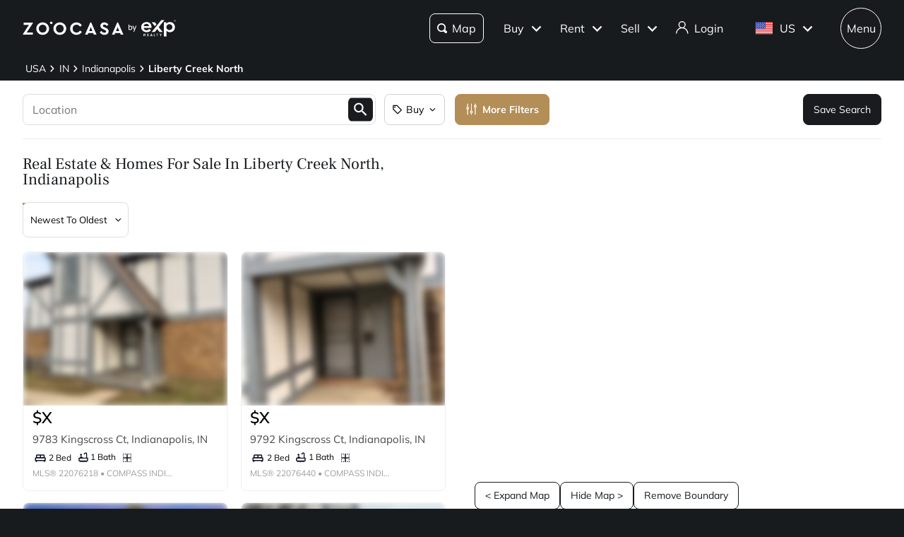

--- FILE ---
content_type: text/html; charset=utf-8
request_url: https://www.zoocasa.com/indianapolis-in-real-estate/liberty-creek-north
body_size: 83742
content:
<!DOCTYPE html><html lang="en"><head><meta charSet="utf-8"/><title>Indianapolis, Liberty Creek North, IN Real Estate &amp; Homes  for Sale</title><meta name="description" content="Browse 2,992 homes for sale in Liberty Creek North, IN. View listing photos, property details, and prices."/><meta name="keywords" content="mls listings, house for sale, mls canada, homes for rent, mls map, mls real estate, homes for sale, condos for sale, homes for sale near me, townhouse for sale, property for sale, apartments for sale, property search, mls online, house prices, duplex for sale, real estate listings, real estate companies, cheap houses for sale, mls house listings, best real estate websites canada, single family homes for sale, mls residential map, detached house for sale, home listings, sold home prices, property listings, sold mls listings, house sale prices"/><meta name="viewport" content="width=device-width, initial-scale=1.0, maximum-scale=5.0, user-scalable=yes"/><meta name="apple-itunes-app" content="app-id=301743811, app-argument=https://www.zoocasa.com/indianapolis-in-real-estate/liberty-creek-north"/><meta property="zoocasa:version" content="2.2.87"/><link rel="canonical" href="https://www.zoocasa.com/indianapolis-in-real-estate/liberty-creek-north"/><meta property="og:site_name" content="Zoocasa.com"/><meta property="og:image" content="https://www.zoocasa.com/next/assets/images/banner.png"/><meta property="og:type" content="website"/><meta property="og:url" content="https://www.zoocasa.com"/><meta property="og:title" content="Indianapolis, Liberty Creek North, IN Real Estate &amp; Homes  for Sale"/><meta property="og:description" content="Browse 2,992 homes for sale in Liberty Creek North, IN. View listing photos, property details, and prices."/><script type="application/ld+json">[{"@context":"http://schema.org","@type":"WebSite","name":"Zoocasa","description":"Browse 2,992 homes for sale in Liberty Creek North, IN. View listing photos, property details, and prices.","keywords":"mls listings, house for sale, mls canada, homes for rent, mls map, mls real estate, homes for sale, condos for sale, homes for sale near me, townhouse for sale, property for sale, apartments for sale, property search, mls online, house prices, duplex for sale, real estate listings, real estate companies, cheap houses for sale, mls house listings, best real estate websites canada, single family homes for sale, mls residential map, detached house for sale, home listings, sold home prices, property listings, sold mls listings, house sale prices","url":"https://www.zoocasa.com"},{"@context":"http://schema.org","@type":"Corporation","name":"Zoocasa","description":"Browse 2,992 homes for sale in Liberty Creek North, IN. View listing photos, property details, and prices.","url":"https://www.zoocasa.com","logo":"https://www.zoocasa.com/assets/images/company/press/zoocasa-logo.jpg","location":{"@context":"http://schema.org","@type":"PostalAddress","addressCountry":"Canada","addressLocality":"Toronto","addressRegion":"ON","postalCode":"M5A4J5","streetAddress":"250 The Esplanade Suite 408"},"foundingDate":"2015","founders":[{"@type":"Person","name":"Lauren Haw"}],"telephone":"1-844-683-4663","email":"INFO@ZOOCASA.COM","sameAs":["https://x.com/zoocasa","https://www.facebook.com/Zoocasa/","https://www.instagram.com/zoocasa/","https://www.linkedin.com/company/zoocasa-com/","https://www.bbb.org/ca/on/toronto/profile/real-estate-services/zoocasa-realty-inc-0107-1380462"]},{"@context":"https://schema.org","@type":"BreadcrumbList","itemListElement":[{"@type":"ListItem","position":1,"item":{"@id":"/us-real-estate","name":"USA"}},{"@type":"ListItem","position":2,"item":{"@id":"/indiana-real-estate","name":"IN"}},{"@type":"ListItem","position":3,"item":{"@id":"/indianapolis-in-real-estate","name":"Indianapolis"}},{"@type":"ListItem","position":4,"item":{"@id":"/indianapolis-in-real-estate/liberty-creek-north","name":"Liberty Creek North"}}]}]</script><link rel="manifest" href="/manifest.json"/><link rel="icon" href="/favicon-zoocasa.ico"/><link rel="alternate" hrefLang="en-ca" href="https://www.zoocasa.com/indianapolis-in-real-estate/liberty-creek-north"/><link rel="alternate" hrefLang="en-us" href="https://www.zoocasa.com/indianapolis-in-real-estate/liberty-creek-north"/><link rel="alternate" hrefLang="x-default" href="https://www.zoocasa.com/indianapolis-in-real-estate/liberty-creek-north"/><link rel="preload" as="image" imageSrcSet="https://images.expcloud.com/i7QbZRq9VVCdk25HctMjbg==!veBUuVbvnER9WQA8y5E5jEo1Rc0PSGI2U6Pl5SB/ftsmyPdnTrWLjP6O7J2wULiJcbGPXFdI9Vk5HqOFMRE5849EB81zzmmCHD+lYba6mLb+Q5LMOVBQPpil0ZVKp/lf?w=480 16w, https://images.expcloud.com/i7QbZRq9VVCdk25HctMjbg==!veBUuVbvnER9WQA8y5E5jEo1Rc0PSGI2U6Pl5SB/ftsmyPdnTrWLjP6O7J2wULiJcbGPXFdI9Vk5HqOFMRE5849EB81zzmmCHD+lYba6mLb+Q5LMOVBQPpil0ZVKp/lf?w=480 32w, https://images.expcloud.com/i7QbZRq9VVCdk25HctMjbg==!veBUuVbvnER9WQA8y5E5jEo1Rc0PSGI2U6Pl5SB/ftsmyPdnTrWLjP6O7J2wULiJcbGPXFdI9Vk5HqOFMRE5849EB81zzmmCHD+lYba6mLb+Q5LMOVBQPpil0ZVKp/lf?w=480 48w, https://images.expcloud.com/i7QbZRq9VVCdk25HctMjbg==!veBUuVbvnER9WQA8y5E5jEo1Rc0PSGI2U6Pl5SB/ftsmyPdnTrWLjP6O7J2wULiJcbGPXFdI9Vk5HqOFMRE5849EB81zzmmCHD+lYba6mLb+Q5LMOVBQPpil0ZVKp/lf?w=480 64w, https://images.expcloud.com/i7QbZRq9VVCdk25HctMjbg==!veBUuVbvnER9WQA8y5E5jEo1Rc0PSGI2U6Pl5SB/ftsmyPdnTrWLjP6O7J2wULiJcbGPXFdI9Vk5HqOFMRE5849EB81zzmmCHD+lYba6mLb+Q5LMOVBQPpil0ZVKp/lf?w=480 96w, https://images.expcloud.com/i7QbZRq9VVCdk25HctMjbg==!veBUuVbvnER9WQA8y5E5jEo1Rc0PSGI2U6Pl5SB/ftsmyPdnTrWLjP6O7J2wULiJcbGPXFdI9Vk5HqOFMRE5849EB81zzmmCHD+lYba6mLb+Q5LMOVBQPpil0ZVKp/lf?w=480 128w, https://images.expcloud.com/i7QbZRq9VVCdk25HctMjbg==!veBUuVbvnER9WQA8y5E5jEo1Rc0PSGI2U6Pl5SB/ftsmyPdnTrWLjP6O7J2wULiJcbGPXFdI9Vk5HqOFMRE5849EB81zzmmCHD+lYba6mLb+Q5LMOVBQPpil0ZVKp/lf?w=480 256w, https://images.expcloud.com/i7QbZRq9VVCdk25HctMjbg==!veBUuVbvnER9WQA8y5E5jEo1Rc0PSGI2U6Pl5SB/ftsmyPdnTrWLjP6O7J2wULiJcbGPXFdI9Vk5HqOFMRE5849EB81zzmmCHD+lYba6mLb+Q5LMOVBQPpil0ZVKp/lf?w=480 384w, https://images.expcloud.com/i7QbZRq9VVCdk25HctMjbg==!veBUuVbvnER9WQA8y5E5jEo1Rc0PSGI2U6Pl5SB/ftsmyPdnTrWLjP6O7J2wULiJcbGPXFdI9Vk5HqOFMRE5849EB81zzmmCHD+lYba6mLb+Q5LMOVBQPpil0ZVKp/lf?w=480 480w, https://images.expcloud.com/i7QbZRq9VVCdk25HctMjbg==!veBUuVbvnER9WQA8y5E5jEo1Rc0PSGI2U6Pl5SB/ftsmyPdnTrWLjP6O7J2wULiJcbGPXFdI9Vk5HqOFMRE5849EB81zzmmCHD+lYba6mLb+Q5LMOVBQPpil0ZVKp/lf?w=480 640w, https://images.expcloud.com/i7QbZRq9VVCdk25HctMjbg==!veBUuVbvnER9WQA8y5E5jEo1Rc0PSGI2U6Pl5SB/ftsmyPdnTrWLjP6O7J2wULiJcbGPXFdI9Vk5HqOFMRE5849EB81zzmmCHD+lYba6mLb+Q5LMOVBQPpil0ZVKp/lf?w=480 750w, https://images.expcloud.com/i7QbZRq9VVCdk25HctMjbg==!veBUuVbvnER9WQA8y5E5jEo1Rc0PSGI2U6Pl5SB/ftsmyPdnTrWLjP6O7J2wULiJcbGPXFdI9Vk5HqOFMRE5849EB81zzmmCHD+lYba6mLb+Q5LMOVBQPpil0ZVKp/lf?w=480 828w, https://images.expcloud.com/i7QbZRq9VVCdk25HctMjbg==!veBUuVbvnER9WQA8y5E5jEo1Rc0PSGI2U6Pl5SB/ftsmyPdnTrWLjP6O7J2wULiJcbGPXFdI9Vk5HqOFMRE5849EB81zzmmCHD+lYba6mLb+Q5LMOVBQPpil0ZVKp/lf?w=480 1080w, https://images.expcloud.com/i7QbZRq9VVCdk25HctMjbg==!veBUuVbvnER9WQA8y5E5jEo1Rc0PSGI2U6Pl5SB/ftsmyPdnTrWLjP6O7J2wULiJcbGPXFdI9Vk5HqOFMRE5849EB81zzmmCHD+lYba6mLb+Q5LMOVBQPpil0ZVKp/lf?w=480 1200w, https://images.expcloud.com/i7QbZRq9VVCdk25HctMjbg==!veBUuVbvnER9WQA8y5E5jEo1Rc0PSGI2U6Pl5SB/ftsmyPdnTrWLjP6O7J2wULiJcbGPXFdI9Vk5HqOFMRE5849EB81zzmmCHD+lYba6mLb+Q5LMOVBQPpil0ZVKp/lf?w=480 1920w, https://images.expcloud.com/i7QbZRq9VVCdk25HctMjbg==!veBUuVbvnER9WQA8y5E5jEo1Rc0PSGI2U6Pl5SB/ftsmyPdnTrWLjP6O7J2wULiJcbGPXFdI9Vk5HqOFMRE5849EB81zzmmCHD+lYba6mLb+Q5LMOVBQPpil0ZVKp/lf?w=480 2048w, https://images.expcloud.com/i7QbZRq9VVCdk25HctMjbg==!veBUuVbvnER9WQA8y5E5jEo1Rc0PSGI2U6Pl5SB/ftsmyPdnTrWLjP6O7J2wULiJcbGPXFdI9Vk5HqOFMRE5849EB81zzmmCHD+lYba6mLb+Q5LMOVBQPpil0ZVKp/lf?w=480 3840w" imageSizes="(max-width: 639px) 480px, 640px" fetchpriority="high"/><meta name="next-head-count" content="21"/><link rel="preconnect" href="https://images.expcloud.com"/><link rel="dns-prefetch" href="https://images.expcloud.com"/><link rel="preload" href="/fonts/mulish-v13-latin-regular.woff2" as="font" type="font/woff2" crossorigin="anonymous"/><link rel="preload" href="/fonts/mulish-v13-latin-600.woff2" as="font" type="font/woff2" crossorigin="anonymous"/><link rel="preload" href="/fonts/mulish-v13-latin-700.woff2" as="font" type="font/woff2" crossorigin="anonymous"/><link rel="preload" href="/fonts/frank-ruhl-libre-v20-latin-regular.woff2" as="font" type="font/woff2" crossorigin="anonymous"/><link rel="preload" href="/fonts/frank-ruhl-libre-v20-latin-500.woff2" as="font" type="font/woff2" crossorigin="anonymous"/><style id="tenant-theme-style">:root {
    
      --themes-colors-primary-very-light: #D8C19E;
      --themes-colors-primary-light: #F8F5ED;
      --themes-colors-primary: #B38E57;
      --themes-colors-primary-dark: #000;
      --themes-colors-primary-very-dark: #886A3F;
      --themes-colors-primary-background: #181B1E;
      --themes-colors-primary-font-color: #FFF;
      --themes-colors-primary-for-sale: #4695C4;
      --themes-colors-primary-sold: #DF6541;
      --themes-colors-primary-sold-focus: #191B1E;
      --themes-colors-primary-filters: #4695c4;
      --themes-colors-primary-link-color: #4695c4;
      --themes-colors-primary-focus-link-color: #31739B;
      --themes-colors-primary-inverted-background: #191B1E;
      --themes-colors-primary-border-color: #B38E57;
      --themes-colors-primary-focus-color: #F3F4F4;
      --themes-colors-primary-focus-border-color: #47494B;
      --themes-colors-primary-chart: #F6F4F4;
      --themes-colors-secondary-background: #EFEFEF;
      --themes-colors-secondary-border-color: #181B1E;
      --themes-colors-secondary-link-color: #46484A;
      --themes-colors-secondary-hover-color: #191B1E;
      --themes-colors-secondary-focus-color: #47494B;
      --themes-colors-secondary-focus-border-color: #47494B;
      --themes-colors-tertiary-background: #FFF;
      --themes-colors-tertiary-background-light: #F3F4F4;
      --themes-colors-tertiary-border-color: #000;
      --themes-colors-tertiary-link-color: #31587F;
      --themes-colors-quaternary-link-color: #31587F;
      --themes-colors-quaternary-border-color: #191B1E;
      --themes-colors-quaternary-background-light: #F3F4F4;
      --themes-colors-transparent-background: rgba(12, 15, 36, 0.5);
      --themes-colors-map-pin-for-sale: #4695c4;
      --themes-colors-map-pin-for-sale-focus: #191B1E;
      --themes-colors-map-control-background: rgba(25, 27, 30, .8);
      --themes-colors-map-control-background-hover: rgba(25, 27, 30, .8);
      --themes-colors-map-control-background-active: rgba(25, 27, 30, .93);
      --themes-colors-carousel-arrow-hover: #F3F4F4;
      --themes-colors-carousel-arrow-focus: #E8E8E8;
      --themes-buttons-border-radius: 8px;
      --themes-buttons-border-radius-small: 0px;
      --themes-buttons-border-radius-medium: 8px;
      --themes-buttons-border-radius-large: 8px;
      --themes-buttons-border-radius-modal: 0px;
      --themes-buttons-border-radius-banner: 8px;
      --themes-icons-border-radius: 8px;
      --themes-box-shadow: unset;
      --themes-box-shadow-light: 0 0 8px 0 rgba(0, 0, 0, .1);
      --themes-area-page-line-width: 111px;
      --themes-fonts-heading: Frank Ruhl Libre;
      --themes-fonts-text: Mulish;
      --themes-fonts-heading-weight: initial;
      --themes-fonts-heading-bold-weight: 600;
      --themes-area-listings-page-title-font-weight: normal;
      --themes-breadcrumb-mobile-margin: 0;
      --themes-breadcrumb-box-shadow: none;
      --themes-home-appraisal-top-bar-h2-font-weight: 600;
      --themes-home-appraisal-top-bar-a-color: #000;
      --themes-home-appraisal-top-bar-a-opacity: 0.8;
      --themes-home-appraisal-top-bar-svg-fill: #000;
      --themes-home-appraisal-left-section-h1-font-weight: 600;
      --themes-home-appraisal-left-section-address-color: #000;
      --themes-home-appraisal-left-section-address-opacity: 0.8;
      --themes-home-appraisal-cta-background-color: #F8F5ED;
      --themes-home-appraisal-disclaimer-background-color: #F6F4F4;
      --themes-listing-card-street-address-color: #000;
  
--icon-square-hover-light: #F3F4F4;
--icon-square-hover-dark: rgba(255, 255, 255, 0.1);
--icon-square-focus-light: rgba(0, 0, 0, 0.1);
--icon-square-focus-dark: rgba(255, 255, 255, 0.2);
--sold-listings-get-estimate-image-src: url(/next/assets/images/sold-listings/get-estimate-zoocasa.png);
--icon-checkmark-circle-fill: #B38E57;

      #price-history-sold-button-group:hover {
        background-color: rgba(243, 243, 244, 0.50);
      }
      #price-history-rented-button-group:hover {
        background-color: rgba(243, 243, 244, 0.50);
      }
      #price-history-sold-button-group.active {
        background-color: #F3F4F4;
      }
      #price-history-rented-button-group.active {
        background-color: #F3F4F4;
      }
      [data-overlay-id] {
        box-shadow: 0 1px 4px 0 rgba(0, 0, 0, 0.15);
      }
      [data-overlay-id]:hover {
        background-color: #191B1E;
        color: #FFF;
      }
      [data-overlay-id]:focus {
        background-color: #47494B;
        color: #FFF;
      }
    ;
  }</style><script id="newrelic-script" type="text/javascript">window.NREUM||(NREUM={});NREUM.info = {"agent":"","beacon":"bam.nr-data.net","errorBeacon":"bam.nr-data.net","licenseKey":"08fb23bdde","applicationID":"1075134436","agentToken":null,"applicationTime":259.950699,"transactionName":"bgYBYkBZWRcFWkcMWFdMLVlAVVYIDUNWAWJLCkwc","queueTime":0,"ttGuid":"6ad2a9b6702f0137"}; (window.NREUM||(NREUM={})).init={privacy:{cookies_enabled:true},ajax:{deny_list:[]},session_trace:{sampling_rate:0.0,mode:"FIXED_RATE",enabled:true,error_sampling_rate:0.0},feature_flags:["soft_nav"],distributed_tracing:{enabled:true}};(window.NREUM||(NREUM={})).loader_config={agentID:"1103229253",accountID:"1161357",trustKey:"1161357",xpid:"VQcBUFVWDxABVFZXBgIDUlcH",licenseKey:"08fb23bdde",applicationID:"1075134436",browserID:"1103229253"};;/*! For license information please see nr-loader-spa-1.306.0.min.js.LICENSE.txt */
(()=>{var e,t,r={384:(e,t,r)=>{"use strict";r.d(t,{NT:()=>s,US:()=>u,Zm:()=>a,bQ:()=>d,dV:()=>c,pV:()=>l});var n=r(6154),i=r(1863),o=r(1910);const s={beacon:"bam.nr-data.net",errorBeacon:"bam.nr-data.net"};function a(){return n.gm.NREUM||(n.gm.NREUM={}),void 0===n.gm.newrelic&&(n.gm.newrelic=n.gm.NREUM),n.gm.NREUM}function c(){let e=a();return e.o||(e.o={ST:n.gm.setTimeout,SI:n.gm.setImmediate||n.gm.setInterval,CT:n.gm.clearTimeout,XHR:n.gm.XMLHttpRequest,REQ:n.gm.Request,EV:n.gm.Event,PR:n.gm.Promise,MO:n.gm.MutationObserver,FETCH:n.gm.fetch,WS:n.gm.WebSocket},(0,o.i)(...Object.values(e.o))),e}function d(e,t){let r=a();r.initializedAgents??={},t.initializedAt={ms:(0,i.t)(),date:new Date},r.initializedAgents[e]=t}function u(e,t){a()[e]=t}function l(){return function(){let e=a();const t=e.info||{};e.info={beacon:s.beacon,errorBeacon:s.errorBeacon,...t}}(),function(){let e=a();const t=e.init||{};e.init={...t}}(),c(),function(){let e=a();const t=e.loader_config||{};e.loader_config={...t}}(),a()}},782:(e,t,r)=>{"use strict";r.d(t,{T:()=>n});const n=r(860).K7.pageViewTiming},860:(e,t,r)=>{"use strict";r.d(t,{$J:()=>u,K7:()=>c,P3:()=>d,XX:()=>i,Yy:()=>a,df:()=>o,qY:()=>n,v4:()=>s});const n="events",i="jserrors",o="browser/blobs",s="rum",a="browser/logs",c={ajax:"ajax",genericEvents:"generic_events",jserrors:i,logging:"logging",metrics:"metrics",pageAction:"page_action",pageViewEvent:"page_view_event",pageViewTiming:"page_view_timing",sessionReplay:"session_replay",sessionTrace:"session_trace",softNav:"soft_navigations",spa:"spa"},d={[c.pageViewEvent]:1,[c.pageViewTiming]:2,[c.metrics]:3,[c.jserrors]:4,[c.spa]:5,[c.ajax]:6,[c.sessionTrace]:7,[c.softNav]:8,[c.sessionReplay]:9,[c.logging]:10,[c.genericEvents]:11},u={[c.pageViewEvent]:s,[c.pageViewTiming]:n,[c.ajax]:n,[c.spa]:n,[c.softNav]:n,[c.metrics]:i,[c.jserrors]:i,[c.sessionTrace]:o,[c.sessionReplay]:o,[c.logging]:a,[c.genericEvents]:"ins"}},944:(e,t,r)=>{"use strict";r.d(t,{R:()=>i});var n=r(3241);function i(e,t){"function"==typeof console.debug&&(console.debug("New Relic Warning: https://github.com/newrelic/newrelic-browser-agent/blob/main/docs/warning-codes.md#".concat(e),t),(0,n.W)({agentIdentifier:null,drained:null,type:"data",name:"warn",feature:"warn",data:{code:e,secondary:t}}))}},993:(e,t,r)=>{"use strict";r.d(t,{A$:()=>o,ET:()=>s,TZ:()=>a,p_:()=>i});var n=r(860);const i={ERROR:"ERROR",WARN:"WARN",INFO:"INFO",DEBUG:"DEBUG",TRACE:"TRACE"},o={OFF:0,ERROR:1,WARN:2,INFO:3,DEBUG:4,TRACE:5},s="log",a=n.K7.logging},1687:(e,t,r)=>{"use strict";r.d(t,{Ak:()=>d,Ze:()=>f,x3:()=>u});var n=r(3241),i=r(7836),o=r(3606),s=r(860),a=r(2646);const c={};function d(e,t){const r={staged:!1,priority:s.P3[t]||0};l(e),c[e].get(t)||c[e].set(t,r)}function u(e,t){e&&c[e]&&(c[e].get(t)&&c[e].delete(t),p(e,t,!1),c[e].size&&h(e))}function l(e){if(!e)throw new Error("agentIdentifier required");c[e]||(c[e]=new Map)}function f(e="",t="feature",r=!1){if(l(e),!e||!c[e].get(t)||r)return p(e,t);c[e].get(t).staged=!0,h(e)}function h(e){const t=Array.from(c[e]);t.every(([e,t])=>t.staged)&&(t.sort((e,t)=>e[1].priority-t[1].priority),t.forEach(([t])=>{c[e].delete(t),p(e,t)}))}function p(e,t,r=!0){const s=e?i.ee.get(e):i.ee,c=o.i.handlers;if(!s.aborted&&s.backlog&&c){if((0,n.W)({agentIdentifier:e,type:"lifecycle",name:"drain",feature:t}),r){const e=s.backlog[t],r=c[t];if(r){for(let t=0;e&&t<e.length;++t)g(e[t],r);Object.entries(r).forEach(([e,t])=>{Object.values(t||{}).forEach(t=>{t[0]?.on&&t[0]?.context()instanceof a.y&&t[0].on(e,t[1])})})}}s.isolatedBacklog||delete c[t],s.backlog[t]=null,s.emit("drain-"+t,[])}}function g(e,t){var r=e[1];Object.values(t[r]||{}).forEach(t=>{var r=e[0];if(t[0]===r){var n=t[1],i=e[3],o=e[2];n.apply(i,o)}})}},1741:(e,t,r)=>{"use strict";r.d(t,{W:()=>o});var n=r(944),i=r(4261);class o{#e(e,...t){if(this[e]!==o.prototype[e])return this[e](...t);(0,n.R)(35,e)}addPageAction(e,t){return this.#e(i.hG,e,t)}register(e){return this.#e(i.eY,e)}recordCustomEvent(e,t){return this.#e(i.fF,e,t)}setPageViewName(e,t){return this.#e(i.Fw,e,t)}setCustomAttribute(e,t,r){return this.#e(i.cD,e,t,r)}noticeError(e,t){return this.#e(i.o5,e,t)}setUserId(e){return this.#e(i.Dl,e)}setApplicationVersion(e){return this.#e(i.nb,e)}setErrorHandler(e){return this.#e(i.bt,e)}addRelease(e,t){return this.#e(i.k6,e,t)}log(e,t){return this.#e(i.$9,e,t)}start(){return this.#e(i.d3)}finished(e){return this.#e(i.BL,e)}recordReplay(){return this.#e(i.CH)}pauseReplay(){return this.#e(i.Tb)}addToTrace(e){return this.#e(i.U2,e)}setCurrentRouteName(e){return this.#e(i.PA,e)}interaction(e){return this.#e(i.dT,e)}wrapLogger(e,t,r){return this.#e(i.Wb,e,t,r)}measure(e,t){return this.#e(i.V1,e,t)}consent(e){return this.#e(i.Pv,e)}}},1863:(e,t,r)=>{"use strict";function n(){return Math.floor(performance.now())}r.d(t,{t:()=>n})},1910:(e,t,r)=>{"use strict";r.d(t,{i:()=>o});var n=r(944);const i=new Map;function o(...e){return e.every(e=>{if(i.has(e))return i.get(e);const t="function"==typeof e?e.toString():"",r=t.includes("[native code]"),o=t.includes("nrWrapper");return r||o||(0,n.R)(64,e?.name||t),i.set(e,r),r})}},2555:(e,t,r)=>{"use strict";r.d(t,{D:()=>a,f:()=>s});var n=r(384),i=r(8122);const o={beacon:n.NT.beacon,errorBeacon:n.NT.errorBeacon,licenseKey:void 0,applicationID:void 0,sa:void 0,queueTime:void 0,applicationTime:void 0,ttGuid:void 0,user:void 0,account:void 0,product:void 0,extra:void 0,jsAttributes:{},userAttributes:void 0,atts:void 0,transactionName:void 0,tNamePlain:void 0};function s(e){try{return!!e.licenseKey&&!!e.errorBeacon&&!!e.applicationID}catch(e){return!1}}const a=e=>(0,i.a)(e,o)},2614:(e,t,r)=>{"use strict";r.d(t,{BB:()=>s,H3:()=>n,g:()=>d,iL:()=>c,tS:()=>a,uh:()=>i,wk:()=>o});const n="NRBA",i="SESSION",o=144e5,s=18e5,a={STARTED:"session-started",PAUSE:"session-pause",RESET:"session-reset",RESUME:"session-resume",UPDATE:"session-update"},c={SAME_TAB:"same-tab",CROSS_TAB:"cross-tab"},d={OFF:0,FULL:1,ERROR:2}},2646:(e,t,r)=>{"use strict";r.d(t,{y:()=>n});class n{constructor(e){this.contextId=e}}},2843:(e,t,r)=>{"use strict";r.d(t,{G:()=>o,u:()=>i});var n=r(3878);function i(e,t=!1,r,i){(0,n.DD)("visibilitychange",function(){if(t)return void("hidden"===document.visibilityState&&e());e(document.visibilityState)},r,i)}function o(e,t,r){(0,n.sp)("pagehide",e,t,r)}},3241:(e,t,r)=>{"use strict";r.d(t,{W:()=>o});var n=r(6154);const i="newrelic";function o(e={}){try{n.gm.dispatchEvent(new CustomEvent(i,{detail:e}))}catch(e){}}},3304:(e,t,r)=>{"use strict";r.d(t,{A:()=>o});var n=r(7836);const i=()=>{const e=new WeakSet;return(t,r)=>{if("object"==typeof r&&null!==r){if(e.has(r))return;e.add(r)}return r}};function o(e){try{return JSON.stringify(e,i())??""}catch(e){try{n.ee.emit("internal-error",[e])}catch(e){}return""}}},3333:(e,t,r)=>{"use strict";r.d(t,{$v:()=>u,TZ:()=>n,Xh:()=>c,Zp:()=>i,kd:()=>d,mq:()=>a,nf:()=>s,qN:()=>o});const n=r(860).K7.genericEvents,i=["auxclick","click","copy","keydown","paste","scrollend"],o=["focus","blur"],s=4,a=1e3,c=2e3,d=["PageAction","UserAction","BrowserPerformance"],u={RESOURCES:"experimental.resources",REGISTER:"register"}},3434:(e,t,r)=>{"use strict";r.d(t,{Jt:()=>o,YM:()=>d});var n=r(7836),i=r(5607);const o="nr@original:".concat(i.W),s=50;var a=Object.prototype.hasOwnProperty,c=!1;function d(e,t){return e||(e=n.ee),r.inPlace=function(e,t,n,i,o){n||(n="");const s="-"===n.charAt(0);for(let a=0;a<t.length;a++){const c=t[a],d=e[c];l(d)||(e[c]=r(d,s?c+n:n,i,c,o))}},r.flag=o,r;function r(t,r,n,c,d){return l(t)?t:(r||(r=""),nrWrapper[o]=t,function(e,t,r){if(Object.defineProperty&&Object.keys)try{return Object.keys(e).forEach(function(r){Object.defineProperty(t,r,{get:function(){return e[r]},set:function(t){return e[r]=t,t}})}),t}catch(e){u([e],r)}for(var n in e)a.call(e,n)&&(t[n]=e[n])}(t,nrWrapper,e),nrWrapper);function nrWrapper(){var o,a,l,f;let h;try{a=this,o=[...arguments],l="function"==typeof n?n(o,a):n||{}}catch(t){u([t,"",[o,a,c],l],e)}i(r+"start",[o,a,c],l,d);const p=performance.now();let g;try{return f=t.apply(a,o),g=performance.now(),f}catch(e){throw g=performance.now(),i(r+"err",[o,a,e],l,d),h=e,h}finally{const e=g-p,t={start:p,end:g,duration:e,isLongTask:e>=s,methodName:c,thrownError:h};t.isLongTask&&i("long-task",[t,a],l,d),i(r+"end",[o,a,f],l,d)}}}function i(r,n,i,o){if(!c||t){var s=c;c=!0;try{e.emit(r,n,i,t,o)}catch(t){u([t,r,n,i],e)}c=s}}}function u(e,t){t||(t=n.ee);try{t.emit("internal-error",e)}catch(e){}}function l(e){return!(e&&"function"==typeof e&&e.apply&&!e[o])}},3606:(e,t,r)=>{"use strict";r.d(t,{i:()=>o});var n=r(9908);o.on=s;var i=o.handlers={};function o(e,t,r,o){s(o||n.d,i,e,t,r)}function s(e,t,r,i,o){o||(o="feature"),e||(e=n.d);var s=t[o]=t[o]||{};(s[r]=s[r]||[]).push([e,i])}},3738:(e,t,r)=>{"use strict";r.d(t,{He:()=>i,Kp:()=>a,Lc:()=>d,Rz:()=>u,TZ:()=>n,bD:()=>o,d3:()=>s,jx:()=>l,sl:()=>f,uP:()=>c});const n=r(860).K7.sessionTrace,i="bstResource",o="resource",s="-start",a="-end",c="fn"+s,d="fn"+a,u="pushState",l=1e3,f=3e4},3785:(e,t,r)=>{"use strict";r.d(t,{R:()=>c,b:()=>d});var n=r(9908),i=r(1863),o=r(860),s=r(3969),a=r(993);function c(e,t,r={},c=a.p_.INFO,d=!0,u,l=(0,i.t)()){(0,n.p)(s.xV,["API/logging/".concat(c.toLowerCase(),"/called")],void 0,o.K7.metrics,e),(0,n.p)(a.ET,[l,t,r,c,d,u],void 0,o.K7.logging,e)}function d(e){return"string"==typeof e&&Object.values(a.p_).some(t=>t===e.toUpperCase().trim())}},3878:(e,t,r)=>{"use strict";function n(e,t){return{capture:e,passive:!1,signal:t}}function i(e,t,r=!1,i){window.addEventListener(e,t,n(r,i))}function o(e,t,r=!1,i){document.addEventListener(e,t,n(r,i))}r.d(t,{DD:()=>o,jT:()=>n,sp:()=>i})},3962:(e,t,r)=>{"use strict";r.d(t,{AM:()=>s,O2:()=>l,OV:()=>o,Qu:()=>f,TZ:()=>c,ih:()=>h,pP:()=>a,t1:()=>u,tC:()=>i,wD:()=>d});var n=r(860);const i=["click","keydown","submit"],o="popstate",s="api",a="initialPageLoad",c=n.K7.softNav,d=5e3,u=500,l={INITIAL_PAGE_LOAD:"",ROUTE_CHANGE:1,UNSPECIFIED:2},f={INTERACTION:1,AJAX:2,CUSTOM_END:3,CUSTOM_TRACER:4},h={IP:"in progress",PF:"pending finish",FIN:"finished",CAN:"cancelled"}},3969:(e,t,r)=>{"use strict";r.d(t,{TZ:()=>n,XG:()=>a,rs:()=>i,xV:()=>s,z_:()=>o});const n=r(860).K7.metrics,i="sm",o="cm",s="storeSupportabilityMetrics",a="storeEventMetrics"},4234:(e,t,r)=>{"use strict";r.d(t,{W:()=>o});var n=r(7836),i=r(1687);class o{constructor(e,t){this.agentIdentifier=e,this.ee=n.ee.get(e),this.featureName=t,this.blocked=!1}deregisterDrain(){(0,i.x3)(this.agentIdentifier,this.featureName)}}},4261:(e,t,r)=>{"use strict";r.d(t,{$9:()=>u,BL:()=>c,CH:()=>p,Dl:()=>x,Fw:()=>w,PA:()=>v,Pl:()=>n,Pv:()=>A,Tb:()=>f,U2:()=>s,V1:()=>E,Wb:()=>T,bt:()=>y,cD:()=>b,d3:()=>R,dT:()=>d,eY:()=>g,fF:()=>h,hG:()=>o,hw:()=>i,k6:()=>a,nb:()=>m,o5:()=>l});const n="api-",i=n+"ixn-",o="addPageAction",s="addToTrace",a="addRelease",c="finished",d="interaction",u="log",l="noticeError",f="pauseReplay",h="recordCustomEvent",p="recordReplay",g="register",m="setApplicationVersion",v="setCurrentRouteName",b="setCustomAttribute",y="setErrorHandler",w="setPageViewName",x="setUserId",R="start",T="wrapLogger",E="measure",A="consent"},4387:(e,t,r)=>{"use strict";function n(e={}){return!(!e.id||!e.name)}function i(e){return"string"==typeof e&&e.trim().length<501||"number"==typeof e}function o(e,t){if(2!==t?.harvestEndpointVersion)return{};const r=t.agentRef.runtime.appMetadata.agents[0].entityGuid;return n(e)?{"source.id":e.id,"source.name":e.name,"source.type":e.type,"parent.id":e.parent?.id||r}:{"entity.guid":r,appId:t.agentRef.info.applicationID}}r.d(t,{Ux:()=>o,c7:()=>n,yo:()=>i})},5205:(e,t,r)=>{"use strict";r.d(t,{j:()=>_});var n=r(384),i=r(1741);var o=r(2555),s=r(3333);const a=e=>{if(!e||"string"!=typeof e)return!1;try{document.createDocumentFragment().querySelector(e)}catch{return!1}return!0};var c=r(2614),d=r(944),u=r(8122);const l="[data-nr-mask]",f=e=>(0,u.a)(e,(()=>{const e={feature_flags:[],experimental:{allow_registered_children:!1,resources:!1},mask_selector:"*",block_selector:"[data-nr-block]",mask_input_options:{color:!1,date:!1,"datetime-local":!1,email:!1,month:!1,number:!1,range:!1,search:!1,tel:!1,text:!1,time:!1,url:!1,week:!1,textarea:!1,select:!1,password:!0}};return{ajax:{deny_list:void 0,block_internal:!0,enabled:!0,autoStart:!0},api:{get allow_registered_children(){return e.feature_flags.includes(s.$v.REGISTER)||e.experimental.allow_registered_children},set allow_registered_children(t){e.experimental.allow_registered_children=t},duplicate_registered_data:!1},browser_consent_mode:{enabled:!1},distributed_tracing:{enabled:void 0,exclude_newrelic_header:void 0,cors_use_newrelic_header:void 0,cors_use_tracecontext_headers:void 0,allowed_origins:void 0},get feature_flags(){return e.feature_flags},set feature_flags(t){e.feature_flags=t},generic_events:{enabled:!0,autoStart:!0},harvest:{interval:30},jserrors:{enabled:!0,autoStart:!0},logging:{enabled:!0,autoStart:!0},metrics:{enabled:!0,autoStart:!0},obfuscate:void 0,page_action:{enabled:!0},page_view_event:{enabled:!0,autoStart:!0},page_view_timing:{enabled:!0,autoStart:!0},performance:{capture_marks:!1,capture_measures:!1,capture_detail:!0,resources:{get enabled(){return e.feature_flags.includes(s.$v.RESOURCES)||e.experimental.resources},set enabled(t){e.experimental.resources=t},asset_types:[],first_party_domains:[],ignore_newrelic:!0}},privacy:{cookies_enabled:!0},proxy:{assets:void 0,beacon:void 0},session:{expiresMs:c.wk,inactiveMs:c.BB},session_replay:{autoStart:!0,enabled:!1,preload:!1,sampling_rate:10,error_sampling_rate:100,collect_fonts:!1,inline_images:!1,fix_stylesheets:!0,mask_all_inputs:!0,get mask_text_selector(){return e.mask_selector},set mask_text_selector(t){a(t)?e.mask_selector="".concat(t,",").concat(l):""===t||null===t?e.mask_selector=l:(0,d.R)(5,t)},get block_class(){return"nr-block"},get ignore_class(){return"nr-ignore"},get mask_text_class(){return"nr-mask"},get block_selector(){return e.block_selector},set block_selector(t){a(t)?e.block_selector+=",".concat(t):""!==t&&(0,d.R)(6,t)},get mask_input_options(){return e.mask_input_options},set mask_input_options(t){t&&"object"==typeof t?e.mask_input_options={...t,password:!0}:(0,d.R)(7,t)}},session_trace:{enabled:!0,autoStart:!0},soft_navigations:{enabled:!0,autoStart:!0},spa:{enabled:!0,autoStart:!0},ssl:void 0,user_actions:{enabled:!0,elementAttributes:["id","className","tagName","type"]}}})());var h=r(6154),p=r(9324);let g=0;const m={buildEnv:p.F3,distMethod:p.Xs,version:p.xv,originTime:h.WN},v={consented:!1},b={appMetadata:{},get consented(){return this.session?.state?.consent||v.consented},set consented(e){v.consented=e},customTransaction:void 0,denyList:void 0,disabled:!1,harvester:void 0,isolatedBacklog:!1,isRecording:!1,loaderType:void 0,maxBytes:3e4,obfuscator:void 0,onerror:void 0,ptid:void 0,releaseIds:{},session:void 0,timeKeeper:void 0,registeredEntities:[],jsAttributesMetadata:{bytes:0},get harvestCount(){return++g}},y=e=>{const t=(0,u.a)(e,b),r=Object.keys(m).reduce((e,t)=>(e[t]={value:m[t],writable:!1,configurable:!0,enumerable:!0},e),{});return Object.defineProperties(t,r)};var w=r(5701);const x=e=>{const t=e.startsWith("http");e+="/",r.p=t?e:"https://"+e};var R=r(7836),T=r(3241);const E={accountID:void 0,trustKey:void 0,agentID:void 0,licenseKey:void 0,applicationID:void 0,xpid:void 0},A=e=>(0,u.a)(e,E),S=new Set;function _(e,t={},r,s){let{init:a,info:c,loader_config:d,runtime:u={},exposed:l=!0}=t;if(!c){const e=(0,n.pV)();a=e.init,c=e.info,d=e.loader_config}e.init=f(a||{}),e.loader_config=A(d||{}),c.jsAttributes??={},h.bv&&(c.jsAttributes.isWorker=!0),e.info=(0,o.D)(c);const p=e.init,g=[c.beacon,c.errorBeacon];S.has(e.agentIdentifier)||(p.proxy.assets&&(x(p.proxy.assets),g.push(p.proxy.assets)),p.proxy.beacon&&g.push(p.proxy.beacon),e.beacons=[...g],function(e){const t=(0,n.pV)();Object.getOwnPropertyNames(i.W.prototype).forEach(r=>{const n=i.W.prototype[r];if("function"!=typeof n||"constructor"===n)return;let o=t[r];e[r]&&!1!==e.exposed&&"micro-agent"!==e.runtime?.loaderType&&(t[r]=(...t)=>{const n=e[r](...t);return o?o(...t):n})})}(e),(0,n.US)("activatedFeatures",w.B),e.runSoftNavOverSpa&&=!0===p.soft_navigations.enabled&&p.feature_flags.includes("soft_nav")),u.denyList=[...p.ajax.deny_list||[],...p.ajax.block_internal?g:[]],u.ptid=e.agentIdentifier,u.loaderType=r,e.runtime=y(u),S.has(e.agentIdentifier)||(e.ee=R.ee.get(e.agentIdentifier),e.exposed=l,(0,T.W)({agentIdentifier:e.agentIdentifier,drained:!!w.B?.[e.agentIdentifier],type:"lifecycle",name:"initialize",feature:void 0,data:e.config})),S.add(e.agentIdentifier)}},5270:(e,t,r)=>{"use strict";r.d(t,{Aw:()=>s,SR:()=>o,rF:()=>a});var n=r(384),i=r(7767);function o(e){return!!(0,n.dV)().o.MO&&(0,i.V)(e)&&!0===e?.session_trace.enabled}function s(e){return!0===e?.session_replay.preload&&o(e)}function a(e,t){try{if("string"==typeof t?.type){if("password"===t.type.toLowerCase())return"*".repeat(e?.length||0);if(void 0!==t?.dataset?.nrUnmask||t?.classList?.contains("nr-unmask"))return e}}catch(e){}return"string"==typeof e?e.replace(/[\S]/g,"*"):"*".repeat(e?.length||0)}},5289:(e,t,r)=>{"use strict";r.d(t,{GG:()=>s,Qr:()=>c,sB:()=>a});var n=r(3878),i=r(6389);function o(){return"undefined"==typeof document||"complete"===document.readyState}function s(e,t){if(o())return e();const r=(0,i.J)(e),s=setInterval(()=>{o()&&(clearInterval(s),r())},500);(0,n.sp)("load",r,t)}function a(e){if(o())return e();(0,n.DD)("DOMContentLoaded",e)}function c(e){if(o())return e();(0,n.sp)("popstate",e)}},5607:(e,t,r)=>{"use strict";r.d(t,{W:()=>n});const n=(0,r(9566).bz)()},5701:(e,t,r)=>{"use strict";r.d(t,{B:()=>o,t:()=>s});var n=r(3241);const i=new Set,o={};function s(e,t){const r=t.agentIdentifier;o[r]??={},e&&"object"==typeof e&&(i.has(r)||(t.ee.emit("rumresp",[e]),o[r]=e,i.add(r),(0,n.W)({agentIdentifier:r,loaded:!0,drained:!0,type:"lifecycle",name:"load",feature:void 0,data:e})))}},6154:(e,t,r)=>{"use strict";r.d(t,{A4:()=>a,OF:()=>u,RI:()=>i,WN:()=>h,bv:()=>o,eN:()=>p,gm:()=>s,lR:()=>f,m:()=>d,mw:()=>c,sb:()=>l});var n=r(1863);const i="undefined"!=typeof window&&!!window.document,o="undefined"!=typeof WorkerGlobalScope&&("undefined"!=typeof self&&self instanceof WorkerGlobalScope&&self.navigator instanceof WorkerNavigator||"undefined"!=typeof globalThis&&globalThis instanceof WorkerGlobalScope&&globalThis.navigator instanceof WorkerNavigator),s=i?window:"undefined"!=typeof WorkerGlobalScope&&("undefined"!=typeof self&&self instanceof WorkerGlobalScope&&self||"undefined"!=typeof globalThis&&globalThis instanceof WorkerGlobalScope&&globalThis),a="complete"===s?.document?.readyState,c=Boolean("hidden"===s?.document?.visibilityState),d=""+s?.location,u=/iPad|iPhone|iPod/.test(s.navigator?.userAgent),l=u&&"undefined"==typeof SharedWorker,f=(()=>{const e=s.navigator?.userAgent?.match(/Firefox[/\s](\d+\.\d+)/);return Array.isArray(e)&&e.length>=2?+e[1]:0})(),h=Date.now()-(0,n.t)(),p=()=>"undefined"!=typeof PerformanceNavigationTiming&&s?.performance?.getEntriesByType("navigation")?.[0]?.responseStart},6344:(e,t,r)=>{"use strict";r.d(t,{BB:()=>u,Qb:()=>l,TZ:()=>i,Ug:()=>s,Vh:()=>o,_s:()=>a,bc:()=>d,yP:()=>c});var n=r(2614);const i=r(860).K7.sessionReplay,o="errorDuringReplay",s=.12,a={DomContentLoaded:0,Load:1,FullSnapshot:2,IncrementalSnapshot:3,Meta:4,Custom:5},c={[n.g.ERROR]:15e3,[n.g.FULL]:3e5,[n.g.OFF]:0},d={RESET:{message:"Session was reset",sm:"Reset"},IMPORT:{message:"Recorder failed to import",sm:"Import"},TOO_MANY:{message:"429: Too Many Requests",sm:"Too-Many"},TOO_BIG:{message:"Payload was too large",sm:"Too-Big"},CROSS_TAB:{message:"Session Entity was set to OFF on another tab",sm:"Cross-Tab"},ENTITLEMENTS:{message:"Session Replay is not allowed and will not be started",sm:"Entitlement"}},u=5e3,l={API:"api",RESUME:"resume",SWITCH_TO_FULL:"switchToFull",INITIALIZE:"initialize",PRELOAD:"preload"}},6389:(e,t,r)=>{"use strict";function n(e,t=500,r={}){const n=r?.leading||!1;let i;return(...r)=>{n&&void 0===i&&(e.apply(this,r),i=setTimeout(()=>{i=clearTimeout(i)},t)),n||(clearTimeout(i),i=setTimeout(()=>{e.apply(this,r)},t))}}function i(e){let t=!1;return(...r)=>{t||(t=!0,e.apply(this,r))}}r.d(t,{J:()=>i,s:()=>n})},6630:(e,t,r)=>{"use strict";r.d(t,{T:()=>n});const n=r(860).K7.pageViewEvent},6774:(e,t,r)=>{"use strict";r.d(t,{T:()=>n});const n=r(860).K7.jserrors},7295:(e,t,r)=>{"use strict";r.d(t,{Xv:()=>s,gX:()=>i,iW:()=>o});var n=[];function i(e){if(!e||o(e))return!1;if(0===n.length)return!0;for(var t=0;t<n.length;t++){var r=n[t];if("*"===r.hostname)return!1;if(a(r.hostname,e.hostname)&&c(r.pathname,e.pathname))return!1}return!0}function o(e){return void 0===e.hostname}function s(e){if(n=[],e&&e.length)for(var t=0;t<e.length;t++){let r=e[t];if(!r)continue;0===r.indexOf("http://")?r=r.substring(7):0===r.indexOf("https://")&&(r=r.substring(8));const i=r.indexOf("/");let o,s;i>0?(o=r.substring(0,i),s=r.substring(i)):(o=r,s="");let[a]=o.split(":");n.push({hostname:a,pathname:s})}}function a(e,t){return!(e.length>t.length)&&t.indexOf(e)===t.length-e.length}function c(e,t){return 0===e.indexOf("/")&&(e=e.substring(1)),0===t.indexOf("/")&&(t=t.substring(1)),""===e||e===t}},7378:(e,t,r)=>{"use strict";r.d(t,{$p:()=>R,BR:()=>b,Kp:()=>x,L3:()=>y,Lc:()=>c,NC:()=>o,SG:()=>u,TZ:()=>i,U6:()=>p,UT:()=>m,d3:()=>w,dT:()=>f,e5:()=>E,gx:()=>v,l9:()=>l,oW:()=>h,op:()=>g,rw:()=>d,tH:()=>A,uP:()=>a,wW:()=>T,xq:()=>s});var n=r(384);const i=r(860).K7.spa,o=["click","submit","keypress","keydown","keyup","change"],s=999,a="fn-start",c="fn-end",d="cb-start",u="api-ixn-",l="remaining",f="interaction",h="spaNode",p="jsonpNode",g="fetch-start",m="fetch-done",v="fetch-body-",b="jsonp-end",y=(0,n.dV)().o.ST,w="-start",x="-end",R="-body",T="cb"+x,E="jsTime",A="fetch"},7485:(e,t,r)=>{"use strict";r.d(t,{D:()=>i});var n=r(6154);function i(e){if(0===(e||"").indexOf("data:"))return{protocol:"data"};try{const t=new URL(e,location.href),r={port:t.port,hostname:t.hostname,pathname:t.pathname,search:t.search,protocol:t.protocol.slice(0,t.protocol.indexOf(":")),sameOrigin:t.protocol===n.gm?.location?.protocol&&t.host===n.gm?.location?.host};return r.port&&""!==r.port||("http:"===t.protocol&&(r.port="80"),"https:"===t.protocol&&(r.port="443")),r.pathname&&""!==r.pathname?r.pathname.startsWith("/")||(r.pathname="/".concat(r.pathname)):r.pathname="/",r}catch(e){return{}}}},7699:(e,t,r)=>{"use strict";r.d(t,{It:()=>o,KC:()=>a,No:()=>i,qh:()=>s});var n=r(860);const i=16e3,o=1e6,s="SESSION_ERROR",a={[n.K7.logging]:!0,[n.K7.genericEvents]:!1,[n.K7.jserrors]:!1,[n.K7.ajax]:!1}},7767:(e,t,r)=>{"use strict";r.d(t,{V:()=>i});var n=r(6154);const i=e=>n.RI&&!0===e?.privacy.cookies_enabled},7836:(e,t,r)=>{"use strict";r.d(t,{P:()=>a,ee:()=>c});var n=r(384),i=r(8990),o=r(2646),s=r(5607);const a="nr@context:".concat(s.W),c=function e(t,r){var n={},s={},u={},l=!1;try{l=16===r.length&&d.initializedAgents?.[r]?.runtime.isolatedBacklog}catch(e){}var f={on:p,addEventListener:p,removeEventListener:function(e,t){var r=n[e];if(!r)return;for(var i=0;i<r.length;i++)r[i]===t&&r.splice(i,1)},emit:function(e,r,n,i,o){!1!==o&&(o=!0);if(c.aborted&&!i)return;t&&o&&t.emit(e,r,n);var a=h(n);g(e).forEach(e=>{e.apply(a,r)});var d=v()[s[e]];d&&d.push([f,e,r,a]);return a},get:m,listeners:g,context:h,buffer:function(e,t){const r=v();if(t=t||"feature",f.aborted)return;Object.entries(e||{}).forEach(([e,n])=>{s[n]=t,t in r||(r[t]=[])})},abort:function(){f._aborted=!0,Object.keys(f.backlog).forEach(e=>{delete f.backlog[e]})},isBuffering:function(e){return!!v()[s[e]]},debugId:r,backlog:l?{}:t&&"object"==typeof t.backlog?t.backlog:{},isolatedBacklog:l};return Object.defineProperty(f,"aborted",{get:()=>{let e=f._aborted||!1;return e||(t&&(e=t.aborted),e)}}),f;function h(e){return e&&e instanceof o.y?e:e?(0,i.I)(e,a,()=>new o.y(a)):new o.y(a)}function p(e,t){n[e]=g(e).concat(t)}function g(e){return n[e]||[]}function m(t){return u[t]=u[t]||e(f,t)}function v(){return f.backlog}}(void 0,"globalEE"),d=(0,n.Zm)();d.ee||(d.ee=c)},8122:(e,t,r)=>{"use strict";r.d(t,{a:()=>i});var n=r(944);function i(e,t){try{if(!e||"object"!=typeof e)return(0,n.R)(3);if(!t||"object"!=typeof t)return(0,n.R)(4);const r=Object.create(Object.getPrototypeOf(t),Object.getOwnPropertyDescriptors(t)),o=0===Object.keys(r).length?e:r;for(let s in o)if(void 0!==e[s])try{if(null===e[s]){r[s]=null;continue}Array.isArray(e[s])&&Array.isArray(t[s])?r[s]=Array.from(new Set([...e[s],...t[s]])):"object"==typeof e[s]&&"object"==typeof t[s]?r[s]=i(e[s],t[s]):r[s]=e[s]}catch(e){r[s]||(0,n.R)(1,e)}return r}catch(e){(0,n.R)(2,e)}}},8139:(e,t,r)=>{"use strict";r.d(t,{u:()=>f});var n=r(7836),i=r(3434),o=r(8990),s=r(6154);const a={},c=s.gm.XMLHttpRequest,d="addEventListener",u="removeEventListener",l="nr@wrapped:".concat(n.P);function f(e){var t=function(e){return(e||n.ee).get("events")}(e);if(a[t.debugId]++)return t;a[t.debugId]=1;var r=(0,i.YM)(t,!0);function f(e){r.inPlace(e,[d,u],"-",p)}function p(e,t){return e[1]}return"getPrototypeOf"in Object&&(s.RI&&h(document,f),c&&h(c.prototype,f),h(s.gm,f)),t.on(d+"-start",function(e,t){var n=e[1];if(null!==n&&("function"==typeof n||"object"==typeof n)&&"newrelic"!==e[0]){var i=(0,o.I)(n,l,function(){var e={object:function(){if("function"!=typeof n.handleEvent)return;return n.handleEvent.apply(n,arguments)},function:n}[typeof n];return e?r(e,"fn-",null,e.name||"anonymous"):n});this.wrapped=e[1]=i}}),t.on(u+"-start",function(e){e[1]=this.wrapped||e[1]}),t}function h(e,t,...r){let n=e;for(;"object"==typeof n&&!Object.prototype.hasOwnProperty.call(n,d);)n=Object.getPrototypeOf(n);n&&t(n,...r)}},8374:(e,t,r)=>{r.nc=(()=>{try{return document?.currentScript?.nonce}catch(e){}return""})()},8990:(e,t,r)=>{"use strict";r.d(t,{I:()=>i});var n=Object.prototype.hasOwnProperty;function i(e,t,r){if(n.call(e,t))return e[t];var i=r();if(Object.defineProperty&&Object.keys)try{return Object.defineProperty(e,t,{value:i,writable:!0,enumerable:!1}),i}catch(e){}return e[t]=i,i}},9300:(e,t,r)=>{"use strict";r.d(t,{T:()=>n});const n=r(860).K7.ajax},9324:(e,t,r)=>{"use strict";r.d(t,{AJ:()=>s,F3:()=>i,Xs:()=>o,Yq:()=>a,xv:()=>n});const n="1.306.0",i="PROD",o="CDN",s="@newrelic/rrweb",a="1.0.1"},9566:(e,t,r)=>{"use strict";r.d(t,{LA:()=>a,ZF:()=>c,bz:()=>s,el:()=>d});var n=r(6154);const i="xxxxxxxx-xxxx-4xxx-yxxx-xxxxxxxxxxxx";function o(e,t){return e?15&e[t]:16*Math.random()|0}function s(){const e=n.gm?.crypto||n.gm?.msCrypto;let t,r=0;return e&&e.getRandomValues&&(t=e.getRandomValues(new Uint8Array(30))),i.split("").map(e=>"x"===e?o(t,r++).toString(16):"y"===e?(3&o()|8).toString(16):e).join("")}function a(e){const t=n.gm?.crypto||n.gm?.msCrypto;let r,i=0;t&&t.getRandomValues&&(r=t.getRandomValues(new Uint8Array(e)));const s=[];for(var a=0;a<e;a++)s.push(o(r,i++).toString(16));return s.join("")}function c(){return a(16)}function d(){return a(32)}},9908:(e,t,r)=>{"use strict";r.d(t,{d:()=>n,p:()=>i});var n=r(7836).ee.get("handle");function i(e,t,r,i,o){o?(o.buffer([e],i),o.emit(e,t,r)):(n.buffer([e],i),n.emit(e,t,r))}}},n={};function i(e){var t=n[e];if(void 0!==t)return t.exports;var o=n[e]={exports:{}};return r[e](o,o.exports,i),o.exports}i.m=r,i.d=(e,t)=>{for(var r in t)i.o(t,r)&&!i.o(e,r)&&Object.defineProperty(e,r,{enumerable:!0,get:t[r]})},i.f={},i.e=e=>Promise.all(Object.keys(i.f).reduce((t,r)=>(i.f[r](e,t),t),[])),i.u=e=>({212:"nr-spa-compressor",249:"nr-spa-recorder",478:"nr-spa"}[e]+"-1.306.0.min.js"),i.o=(e,t)=>Object.prototype.hasOwnProperty.call(e,t),e={},t="NRBA-1.306.0.PROD:",i.l=(r,n,o,s)=>{if(e[r])e[r].push(n);else{var a,c;if(void 0!==o)for(var d=document.getElementsByTagName("script"),u=0;u<d.length;u++){var l=d[u];if(l.getAttribute("src")==r||l.getAttribute("data-webpack")==t+o){a=l;break}}if(!a){c=!0;var f={478:"sha512-aOsrvCAZ97m4mi9/Q4P4Dl7seaB7sOFJOs8qmPK71B7CWoc9bXc5a5319PV5PSQ3SmEq++JW0qpaiKWV7MTLEg==",249:"sha512-nPxm1wa+eWrD9VPj39BAOPa200tURpQREipOlSDpePq/R8Y4hd4lO6tDy6C/6jm/J54CUHnLYeGyLZ/GIlo7gg==",212:"sha512-zcA2FBsG3fy6K+G9+4J1T2M6AmHuICGsq35BrGWu1rmRJwYBUqdOhAAxJkXYpoBy/9vKZ7LBcGpOEjABpjEWCQ=="};(a=document.createElement("script")).charset="utf-8",i.nc&&a.setAttribute("nonce",i.nc),a.setAttribute("data-webpack",t+o),a.src=r,0!==a.src.indexOf(window.location.origin+"/")&&(a.crossOrigin="anonymous"),f[s]&&(a.integrity=f[s])}e[r]=[n];var h=(t,n)=>{a.onerror=a.onload=null,clearTimeout(p);var i=e[r];if(delete e[r],a.parentNode&&a.parentNode.removeChild(a),i&&i.forEach(e=>e(n)),t)return t(n)},p=setTimeout(h.bind(null,void 0,{type:"timeout",target:a}),12e4);a.onerror=h.bind(null,a.onerror),a.onload=h.bind(null,a.onload),c&&document.head.appendChild(a)}},i.r=e=>{"undefined"!=typeof Symbol&&Symbol.toStringTag&&Object.defineProperty(e,Symbol.toStringTag,{value:"Module"}),Object.defineProperty(e,"__esModule",{value:!0})},i.p="https://js-agent.newrelic.com/",(()=>{var e={38:0,788:0};i.f.j=(t,r)=>{var n=i.o(e,t)?e[t]:void 0;if(0!==n)if(n)r.push(n[2]);else{var o=new Promise((r,i)=>n=e[t]=[r,i]);r.push(n[2]=o);var s=i.p+i.u(t),a=new Error;i.l(s,r=>{if(i.o(e,t)&&(0!==(n=e[t])&&(e[t]=void 0),n)){var o=r&&("load"===r.type?"missing":r.type),s=r&&r.target&&r.target.src;a.message="Loading chunk "+t+" failed: ("+o+": "+s+")",a.name="ChunkLoadError",a.type=o,a.request=s,n[1](a)}},"chunk-"+t,t)}};var t=(t,r)=>{var n,o,[s,a,c]=r,d=0;if(s.some(t=>0!==e[t])){for(n in a)i.o(a,n)&&(i.m[n]=a[n]);if(c)c(i)}for(t&&t(r);d<s.length;d++)o=s[d],i.o(e,o)&&e[o]&&e[o][0](),e[o]=0},r=self["webpackChunk:NRBA-1.306.0.PROD"]=self["webpackChunk:NRBA-1.306.0.PROD"]||[];r.forEach(t.bind(null,0)),r.push=t.bind(null,r.push.bind(r))})(),(()=>{"use strict";i(8374);var e=i(9566),t=i(1741);class r extends t.W{agentIdentifier=(0,e.LA)(16)}var n=i(860);const o=Object.values(n.K7);var s=i(5205);var a=i(9908),c=i(1863),d=i(4261),u=i(3241),l=i(944),f=i(5701),h=i(3969);function p(e,t,i,o){const s=o||i;!s||s[e]&&s[e]!==r.prototype[e]||(s[e]=function(){(0,a.p)(h.xV,["API/"+e+"/called"],void 0,n.K7.metrics,i.ee),(0,u.W)({agentIdentifier:i.agentIdentifier,drained:!!f.B?.[i.agentIdentifier],type:"data",name:"api",feature:d.Pl+e,data:{}});try{return t.apply(this,arguments)}catch(e){(0,l.R)(23,e)}})}function g(e,t,r,n,i){const o=e.info;null===r?delete o.jsAttributes[t]:o.jsAttributes[t]=r,(i||null===r)&&(0,a.p)(d.Pl+n,[(0,c.t)(),t,r],void 0,"session",e.ee)}var m=i(1687),v=i(4234),b=i(5289),y=i(6154),w=i(5270),x=i(7767),R=i(6389),T=i(7699);class E extends v.W{constructor(e,t){super(e.agentIdentifier,t),this.agentRef=e,this.abortHandler=void 0,this.featAggregate=void 0,this.loadedSuccessfully=void 0,this.onAggregateImported=new Promise(e=>{this.loadedSuccessfully=e}),this.deferred=Promise.resolve(),!1===e.init[this.featureName].autoStart?this.deferred=new Promise((t,r)=>{this.ee.on("manual-start-all",(0,R.J)(()=>{(0,m.Ak)(e.agentIdentifier,this.featureName),t()}))}):(0,m.Ak)(e.agentIdentifier,t)}importAggregator(e,t,r={}){if(this.featAggregate)return;const n=async()=>{let n;await this.deferred;try{if((0,x.V)(e.init)){const{setupAgentSession:t}=await i.e(478).then(i.bind(i,8766));n=t(e)}}catch(e){(0,l.R)(20,e),this.ee.emit("internal-error",[e]),(0,a.p)(T.qh,[e],void 0,this.featureName,this.ee)}try{if(!this.#t(this.featureName,n,e.init))return(0,m.Ze)(this.agentIdentifier,this.featureName),void this.loadedSuccessfully(!1);const{Aggregate:i}=await t();this.featAggregate=new i(e,r),e.runtime.harvester.initializedAggregates.push(this.featAggregate),this.loadedSuccessfully(!0)}catch(e){(0,l.R)(34,e),this.abortHandler?.(),(0,m.Ze)(this.agentIdentifier,this.featureName,!0),this.loadedSuccessfully(!1),this.ee&&this.ee.abort()}};y.RI?(0,b.GG)(()=>n(),!0):n()}#t(e,t,r){if(this.blocked)return!1;switch(e){case n.K7.sessionReplay:return(0,w.SR)(r)&&!!t;case n.K7.sessionTrace:return!!t;default:return!0}}}var A=i(6630),S=i(2614);class _ extends E{static featureName=A.T;constructor(e){var t;super(e,A.T),this.setupInspectionEvents(e.agentIdentifier),t=e,p(d.Fw,function(e,r){"string"==typeof e&&("/"!==e.charAt(0)&&(e="/"+e),t.runtime.customTransaction=(r||"http://custom.transaction")+e,(0,a.p)(d.Pl+d.Fw,[(0,c.t)()],void 0,void 0,t.ee))},t),this.importAggregator(e,()=>i.e(478).then(i.bind(i,2467)))}setupInspectionEvents(e){const t=(t,r)=>{t&&(0,u.W)({agentIdentifier:e,timeStamp:t.timeStamp,loaded:"complete"===t.target.readyState,type:"window",name:r,data:t.target.location+""})};(0,b.sB)(e=>{t(e,"DOMContentLoaded")}),(0,b.GG)(e=>{t(e,"load")}),(0,b.Qr)(e=>{t(e,"navigate")}),this.ee.on(S.tS.UPDATE,(t,r)=>{(0,u.W)({agentIdentifier:e,type:"lifecycle",name:"session",data:r})})}}var O=i(384);var N=i(2843),I=i(782);class P extends E{static featureName=I.T;constructor(e){super(e,I.T),y.RI&&((0,N.u)(()=>(0,a.p)("docHidden",[(0,c.t)()],void 0,I.T,this.ee),!0),(0,N.G)(()=>(0,a.p)("winPagehide",[(0,c.t)()],void 0,I.T,this.ee)),this.importAggregator(e,()=>i.e(478).then(i.bind(i,9917))))}}class j extends E{static featureName=h.TZ;constructor(e){super(e,h.TZ),y.RI&&document.addEventListener("securitypolicyviolation",e=>{(0,a.p)(h.xV,["Generic/CSPViolation/Detected"],void 0,this.featureName,this.ee)}),this.importAggregator(e,()=>i.e(478).then(i.bind(i,6555)))}}var k=i(6774),C=i(3878),D=i(3304);class L{constructor(e,t,r,n,i){this.name="UncaughtError",this.message="string"==typeof e?e:(0,D.A)(e),this.sourceURL=t,this.line=r,this.column=n,this.__newrelic=i}}function M(e){return K(e)?e:new L(void 0!==e?.message?e.message:e,e?.filename||e?.sourceURL,e?.lineno||e?.line,e?.colno||e?.col,e?.__newrelic,e?.cause)}function H(e){const t="Unhandled Promise Rejection: ";if(!e?.reason)return;if(K(e.reason)){try{e.reason.message.startsWith(t)||(e.reason.message=t+e.reason.message)}catch(e){}return M(e.reason)}const r=M(e.reason);return(r.message||"").startsWith(t)||(r.message=t+r.message),r}function B(e){if(e.error instanceof SyntaxError&&!/:\d+$/.test(e.error.stack?.trim())){const t=new L(e.message,e.filename,e.lineno,e.colno,e.error.__newrelic,e.cause);return t.name=SyntaxError.name,t}return K(e.error)?e.error:M(e)}function K(e){return e instanceof Error&&!!e.stack}function W(e,t,r,i,o=(0,c.t)()){"string"==typeof e&&(e=new Error(e)),(0,a.p)("err",[e,o,!1,t,r.runtime.isRecording,void 0,i],void 0,n.K7.jserrors,r.ee),(0,a.p)("uaErr",[],void 0,n.K7.genericEvents,r.ee)}var U=i(4387),F=i(993),V=i(3785);function G(e,{customAttributes:t={},level:r=F.p_.INFO}={},n,i,o=(0,c.t)()){(0,V.R)(n.ee,e,t,r,!1,i,o)}function z(e,t,r,i,o=(0,c.t)()){(0,a.p)(d.Pl+d.hG,[o,e,t,i],void 0,n.K7.genericEvents,r.ee)}function Z(e,t,r,i,o=(0,c.t)()){const{start:s,end:u,customAttributes:f}=t||{},h={customAttributes:f||{}};if("object"!=typeof h.customAttributes||"string"!=typeof e||0===e.length)return void(0,l.R)(57);const p=(e,t)=>null==e?t:"number"==typeof e?e:e instanceof PerformanceMark?e.startTime:Number.NaN;if(h.start=p(s,0),h.end=p(u,o),Number.isNaN(h.start)||Number.isNaN(h.end))(0,l.R)(57);else{if(h.duration=h.end-h.start,!(h.duration<0))return(0,a.p)(d.Pl+d.V1,[h,e,i],void 0,n.K7.genericEvents,r.ee),h;(0,l.R)(58)}}function q(e,t={},r,i,o=(0,c.t)()){(0,a.p)(d.Pl+d.fF,[o,e,t,i],void 0,n.K7.genericEvents,r.ee)}function X(e){p(d.eY,function(t){return Y(e,t)},e)}function Y(e,t,r){const i={};(0,l.R)(54,"newrelic.register"),t||={},t.type="MFE",t.licenseKey||=e.info.licenseKey,t.blocked=!1,t.parent=r||{};let o=()=>{};const s=e.runtime.registeredEntities,d=s.find(({metadata:{target:{id:e,name:r}}})=>e===t.id);if(d)return d.metadata.target.name!==t.name&&(d.metadata.target.name=t.name),d;const u=e=>{t.blocked=!0,o=e};e.init.api.allow_registered_children||u((0,R.J)(()=>(0,l.R)(55))),(0,U.c7)(t)||u((0,R.J)(()=>(0,l.R)(48,t))),(0,U.yo)(t.id)&&(0,U.yo)(t.name)||u((0,R.J)(()=>(0,l.R)(48,t)));const f={addPageAction:(r,n={})=>m(z,[r,{...i,...n},e],t),log:(r,n={})=>m(G,[r,{...n,customAttributes:{...i,...n.customAttributes||{}}},e],t),measure:(r,n={})=>m(Z,[r,{...n,customAttributes:{...i,...n.customAttributes||{}}},e],t),noticeError:(r,n={})=>m(W,[r,{...i,...n},e],t),register:(t={})=>m(Y,[e,t],f.metadata.target),recordCustomEvent:(r,n={})=>m(q,[r,{...i,...n},e],t),setApplicationVersion:e=>g("application.version",e),setCustomAttribute:(e,t)=>g(e,t),setUserId:e=>g("enduser.id",e),metadata:{customAttributes:i,target:t}},p=()=>(t.blocked&&o(),t.blocked);p()||s.push(f);const g=(e,t)=>{p()||(i[e]=t)},m=(t,r,i)=>{if(p())return;const o=(0,c.t)();(0,a.p)(h.xV,["API/register/".concat(t.name,"/called")],void 0,n.K7.metrics,e.ee);try{return e.init.api.duplicate_registered_data&&"register"!==t.name&&t(...r,void 0,o),t(...r,i,o)}catch(e){(0,l.R)(50,e)}};return f}class J extends E{static featureName=k.T;constructor(e){var t;super(e,k.T),t=e,p(d.o5,(e,r)=>W(e,r,t),t),function(e){p(d.bt,function(t){e.runtime.onerror=t},e)}(e),function(e){let t=0;p(d.k6,function(e,r){++t>10||(this.runtime.releaseIds[e.slice(-200)]=(""+r).slice(-200))},e)}(e),X(e);try{this.removeOnAbort=new AbortController}catch(e){}this.ee.on("internal-error",(t,r)=>{this.abortHandler&&(0,a.p)("ierr",[M(t),(0,c.t)(),!0,{},e.runtime.isRecording,r],void 0,this.featureName,this.ee)}),y.gm.addEventListener("unhandledrejection",t=>{this.abortHandler&&(0,a.p)("err",[H(t),(0,c.t)(),!1,{unhandledPromiseRejection:1},e.runtime.isRecording],void 0,this.featureName,this.ee)},(0,C.jT)(!1,this.removeOnAbort?.signal)),y.gm.addEventListener("error",t=>{this.abortHandler&&(0,a.p)("err",[B(t),(0,c.t)(),!1,{},e.runtime.isRecording],void 0,this.featureName,this.ee)},(0,C.jT)(!1,this.removeOnAbort?.signal)),this.abortHandler=this.#r,this.importAggregator(e,()=>i.e(478).then(i.bind(i,2176)))}#r(){this.removeOnAbort?.abort(),this.abortHandler=void 0}}var Q=i(8990);let ee=1;function te(e){const t=typeof e;return!e||"object"!==t&&"function"!==t?-1:e===y.gm?0:(0,Q.I)(e,"nr@id",function(){return ee++})}function re(e){if("string"==typeof e&&e.length)return e.length;if("object"==typeof e){if("undefined"!=typeof ArrayBuffer&&e instanceof ArrayBuffer&&e.byteLength)return e.byteLength;if("undefined"!=typeof Blob&&e instanceof Blob&&e.size)return e.size;if(!("undefined"!=typeof FormData&&e instanceof FormData))try{return(0,D.A)(e).length}catch(e){return}}}var ne=i(8139),ie=i(7836),oe=i(3434);const se={},ae=["open","send"];function ce(e){var t=e||ie.ee;const r=function(e){return(e||ie.ee).get("xhr")}(t);if(void 0===y.gm.XMLHttpRequest)return r;if(se[r.debugId]++)return r;se[r.debugId]=1,(0,ne.u)(t);var n=(0,oe.YM)(r),i=y.gm.XMLHttpRequest,o=y.gm.MutationObserver,s=y.gm.Promise,a=y.gm.setInterval,c="readystatechange",d=["onload","onerror","onabort","onloadstart","onloadend","onprogress","ontimeout"],u=[],f=y.gm.XMLHttpRequest=function(e){const t=new i(e),o=r.context(t);try{r.emit("new-xhr",[t],o),t.addEventListener(c,(s=o,function(){var e=this;e.readyState>3&&!s.resolved&&(s.resolved=!0,r.emit("xhr-resolved",[],e)),n.inPlace(e,d,"fn-",b)}),(0,C.jT)(!1))}catch(e){(0,l.R)(15,e);try{r.emit("internal-error",[e])}catch(e){}}var s;return t};function h(e,t){n.inPlace(t,["onreadystatechange"],"fn-",b)}if(function(e,t){for(var r in e)t[r]=e[r]}(i,f),f.prototype=i.prototype,n.inPlace(f.prototype,ae,"-xhr-",b),r.on("send-xhr-start",function(e,t){h(e,t),function(e){u.push(e),o&&(p?p.then(v):a?a(v):(g=-g,m.data=g))}(t)}),r.on("open-xhr-start",h),o){var p=s&&s.resolve();if(!a&&!s){var g=1,m=document.createTextNode(g);new o(v).observe(m,{characterData:!0})}}else t.on("fn-end",function(e){e[0]&&e[0].type===c||v()});function v(){for(var e=0;e<u.length;e++)h(0,u[e]);u.length&&(u=[])}function b(e,t){return t}return r}var de="fetch-",ue=de+"body-",le=["arrayBuffer","blob","json","text","formData"],fe=y.gm.Request,he=y.gm.Response,pe="prototype";const ge={};function me(e){const t=function(e){return(e||ie.ee).get("fetch")}(e);if(!(fe&&he&&y.gm.fetch))return t;if(ge[t.debugId]++)return t;function r(e,r,n){var i=e[r];"function"==typeof i&&(e[r]=function(){var e,r=[...arguments],o={};t.emit(n+"before-start",[r],o),o[ie.P]&&o[ie.P].dt&&(e=o[ie.P].dt);var s=i.apply(this,r);return t.emit(n+"start",[r,e],s),s.then(function(e){return t.emit(n+"end",[null,e],s),e},function(e){throw t.emit(n+"end",[e],s),e})})}return ge[t.debugId]=1,le.forEach(e=>{r(fe[pe],e,ue),r(he[pe],e,ue)}),r(y.gm,"fetch",de),t.on(de+"end",function(e,r){var n=this;if(r){var i=r.headers.get("content-length");null!==i&&(n.rxSize=i),t.emit(de+"done",[null,r],n)}else t.emit(de+"done",[e],n)}),t}var ve=i(7485);class be{constructor(e){this.agentRef=e}generateTracePayload(t){const r=this.agentRef.loader_config;if(!this.shouldGenerateTrace(t)||!r)return null;var n=(r.accountID||"").toString()||null,i=(r.agentID||"").toString()||null,o=(r.trustKey||"").toString()||null;if(!n||!i)return null;var s=(0,e.ZF)(),a=(0,e.el)(),c=Date.now(),d={spanId:s,traceId:a,timestamp:c};return(t.sameOrigin||this.isAllowedOrigin(t)&&this.useTraceContextHeadersForCors())&&(d.traceContextParentHeader=this.generateTraceContextParentHeader(s,a),d.traceContextStateHeader=this.generateTraceContextStateHeader(s,c,n,i,o)),(t.sameOrigin&&!this.excludeNewrelicHeader()||!t.sameOrigin&&this.isAllowedOrigin(t)&&this.useNewrelicHeaderForCors())&&(d.newrelicHeader=this.generateTraceHeader(s,a,c,n,i,o)),d}generateTraceContextParentHeader(e,t){return"00-"+t+"-"+e+"-01"}generateTraceContextStateHeader(e,t,r,n,i){return i+"@nr=0-1-"+r+"-"+n+"-"+e+"----"+t}generateTraceHeader(e,t,r,n,i,o){if(!("function"==typeof y.gm?.btoa))return null;var s={v:[0,1],d:{ty:"Browser",ac:n,ap:i,id:e,tr:t,ti:r}};return o&&n!==o&&(s.d.tk=o),btoa((0,D.A)(s))}shouldGenerateTrace(e){return this.agentRef.init?.distributed_tracing?.enabled&&this.isAllowedOrigin(e)}isAllowedOrigin(e){var t=!1;const r=this.agentRef.init?.distributed_tracing;if(e.sameOrigin)t=!0;else if(r?.allowed_origins instanceof Array)for(var n=0;n<r.allowed_origins.length;n++){var i=(0,ve.D)(r.allowed_origins[n]);if(e.hostname===i.hostname&&e.protocol===i.protocol&&e.port===i.port){t=!0;break}}return t}excludeNewrelicHeader(){var e=this.agentRef.init?.distributed_tracing;return!!e&&!!e.exclude_newrelic_header}useNewrelicHeaderForCors(){var e=this.agentRef.init?.distributed_tracing;return!!e&&!1!==e.cors_use_newrelic_header}useTraceContextHeadersForCors(){var e=this.agentRef.init?.distributed_tracing;return!!e&&!!e.cors_use_tracecontext_headers}}var ye=i(9300),we=i(7295);function xe(e){return"string"==typeof e?e:e instanceof(0,O.dV)().o.REQ?e.url:y.gm?.URL&&e instanceof URL?e.href:void 0}var Re=["load","error","abort","timeout"],Te=Re.length,Ee=(0,O.dV)().o.REQ,Ae=(0,O.dV)().o.XHR;const Se="X-NewRelic-App-Data";class _e extends E{static featureName=ye.T;constructor(e){super(e,ye.T),this.dt=new be(e),this.handler=(e,t,r,n)=>(0,a.p)(e,t,r,n,this.ee);try{const e={xmlhttprequest:"xhr",fetch:"fetch",beacon:"beacon"};y.gm?.performance?.getEntriesByType("resource").forEach(t=>{if(t.initiatorType in e&&0!==t.responseStatus){const r={status:t.responseStatus},i={rxSize:t.transferSize,duration:Math.floor(t.duration),cbTime:0};Oe(r,t.name),this.handler("xhr",[r,i,t.startTime,t.responseEnd,e[t.initiatorType]],void 0,n.K7.ajax)}})}catch(e){}me(this.ee),ce(this.ee),function(e,t,r,i){function o(e){var t=this;t.totalCbs=0,t.called=0,t.cbTime=0,t.end=E,t.ended=!1,t.xhrGuids={},t.lastSize=null,t.loadCaptureCalled=!1,t.params=this.params||{},t.metrics=this.metrics||{},t.latestLongtaskEnd=0,e.addEventListener("load",function(r){A(t,e)},(0,C.jT)(!1)),y.lR||e.addEventListener("progress",function(e){t.lastSize=e.loaded},(0,C.jT)(!1))}function s(e){this.params={method:e[0]},Oe(this,e[1]),this.metrics={}}function d(t,r){e.loader_config.xpid&&this.sameOrigin&&r.setRequestHeader("X-NewRelic-ID",e.loader_config.xpid);var n=i.generateTracePayload(this.parsedOrigin);if(n){var o=!1;n.newrelicHeader&&(r.setRequestHeader("newrelic",n.newrelicHeader),o=!0),n.traceContextParentHeader&&(r.setRequestHeader("traceparent",n.traceContextParentHeader),n.traceContextStateHeader&&r.setRequestHeader("tracestate",n.traceContextStateHeader),o=!0),o&&(this.dt=n)}}function u(e,r){var n=this.metrics,i=e[0],o=this;if(n&&i){var s=re(i);s&&(n.txSize=s)}this.startTime=(0,c.t)(),this.body=i,this.listener=function(e){try{"abort"!==e.type||o.loadCaptureCalled||(o.params.aborted=!0),("load"!==e.type||o.called===o.totalCbs&&(o.onloadCalled||"function"!=typeof r.onload)&&"function"==typeof o.end)&&o.end(r)}catch(e){try{t.emit("internal-error",[e])}catch(e){}}};for(var a=0;a<Te;a++)r.addEventListener(Re[a],this.listener,(0,C.jT)(!1))}function l(e,t,r){this.cbTime+=e,t?this.onloadCalled=!0:this.called+=1,this.called!==this.totalCbs||!this.onloadCalled&&"function"==typeof r.onload||"function"!=typeof this.end||this.end(r)}function f(e,t){var r=""+te(e)+!!t;this.xhrGuids&&!this.xhrGuids[r]&&(this.xhrGuids[r]=!0,this.totalCbs+=1)}function p(e,t){var r=""+te(e)+!!t;this.xhrGuids&&this.xhrGuids[r]&&(delete this.xhrGuids[r],this.totalCbs-=1)}function g(){this.endTime=(0,c.t)()}function m(e,r){r instanceof Ae&&"load"===e[0]&&t.emit("xhr-load-added",[e[1],e[2]],r)}function v(e,r){r instanceof Ae&&"load"===e[0]&&t.emit("xhr-load-removed",[e[1],e[2]],r)}function b(e,t,r){t instanceof Ae&&("onload"===r&&(this.onload=!0),("load"===(e[0]&&e[0].type)||this.onload)&&(this.xhrCbStart=(0,c.t)()))}function w(e,r){this.xhrCbStart&&t.emit("xhr-cb-time",[(0,c.t)()-this.xhrCbStart,this.onload,r],r)}function x(e){var t,r=e[1]||{};if("string"==typeof e[0]?0===(t=e[0]).length&&y.RI&&(t=""+y.gm.location.href):e[0]&&e[0].url?t=e[0].url:y.gm?.URL&&e[0]&&e[0]instanceof URL?t=e[0].href:"function"==typeof e[0].toString&&(t=e[0].toString()),"string"==typeof t&&0!==t.length){t&&(this.parsedOrigin=(0,ve.D)(t),this.sameOrigin=this.parsedOrigin.sameOrigin);var n=i.generateTracePayload(this.parsedOrigin);if(n&&(n.newrelicHeader||n.traceContextParentHeader))if(e[0]&&e[0].headers)a(e[0].headers,n)&&(this.dt=n);else{var o={};for(var s in r)o[s]=r[s];o.headers=new Headers(r.headers||{}),a(o.headers,n)&&(this.dt=n),e.length>1?e[1]=o:e.push(o)}}function a(e,t){var r=!1;return t.newrelicHeader&&(e.set("newrelic",t.newrelicHeader),r=!0),t.traceContextParentHeader&&(e.set("traceparent",t.traceContextParentHeader),t.traceContextStateHeader&&e.set("tracestate",t.traceContextStateHeader),r=!0),r}}function R(e,t){this.params={},this.metrics={},this.startTime=(0,c.t)(),this.dt=t,e.length>=1&&(this.target=e[0]),e.length>=2&&(this.opts=e[1]);var r=this.opts||{},n=this.target;Oe(this,xe(n));var i=(""+(n&&n instanceof Ee&&n.method||r.method||"GET")).toUpperCase();this.params.method=i,this.body=r.body,this.txSize=re(r.body)||0}function T(e,t){if(this.endTime=(0,c.t)(),this.params||(this.params={}),(0,we.iW)(this.params))return;let i;this.params.status=t?t.status:0,"string"==typeof this.rxSize&&this.rxSize.length>0&&(i=+this.rxSize);const o={txSize:this.txSize,rxSize:i,duration:(0,c.t)()-this.startTime};r("xhr",[this.params,o,this.startTime,this.endTime,"fetch"],this,n.K7.ajax)}function E(e){const t=this.params,i=this.metrics;if(!this.ended){this.ended=!0;for(let t=0;t<Te;t++)e.removeEventListener(Re[t],this.listener,!1);t.aborted||(0,we.iW)(t)||(i.duration=(0,c.t)()-this.startTime,this.loadCaptureCalled||4!==e.readyState?null==t.status&&(t.status=0):A(this,e),i.cbTime=this.cbTime,r("xhr",[t,i,this.startTime,this.endTime,"xhr"],this,n.K7.ajax))}}function A(e,r){e.params.status=r.status;var i=function(e,t){var r=e.responseType;return"json"===r&&null!==t?t:"arraybuffer"===r||"blob"===r||"json"===r?re(e.response):"text"===r||""===r||void 0===r?re(e.responseText):void 0}(r,e.lastSize);if(i&&(e.metrics.rxSize=i),e.sameOrigin&&r.getAllResponseHeaders().indexOf(Se)>=0){var o=r.getResponseHeader(Se);o&&((0,a.p)(h.rs,["Ajax/CrossApplicationTracing/Header/Seen"],void 0,n.K7.metrics,t),e.params.cat=o.split(", ").pop())}e.loadCaptureCalled=!0}t.on("new-xhr",o),t.on("open-xhr-start",s),t.on("open-xhr-end",d),t.on("send-xhr-start",u),t.on("xhr-cb-time",l),t.on("xhr-load-added",f),t.on("xhr-load-removed",p),t.on("xhr-resolved",g),t.on("addEventListener-end",m),t.on("removeEventListener-end",v),t.on("fn-end",w),t.on("fetch-before-start",x),t.on("fetch-start",R),t.on("fn-start",b),t.on("fetch-done",T)}(e,this.ee,this.handler,this.dt),this.importAggregator(e,()=>i.e(478).then(i.bind(i,3845)))}}function Oe(e,t){var r=(0,ve.D)(t),n=e.params||e;n.hostname=r.hostname,n.port=r.port,n.protocol=r.protocol,n.host=r.hostname+":"+r.port,n.pathname=r.pathname,e.parsedOrigin=r,e.sameOrigin=r.sameOrigin}const Ne={},Ie=["pushState","replaceState"];function Pe(e){const t=function(e){return(e||ie.ee).get("history")}(e);return!y.RI||Ne[t.debugId]++||(Ne[t.debugId]=1,(0,oe.YM)(t).inPlace(window.history,Ie,"-")),t}var je=i(3738);function ke(e){p(d.BL,function(t=Date.now()){const r=t-y.WN;r<0&&(0,l.R)(62,t),(0,a.p)(h.XG,[d.BL,{time:r}],void 0,n.K7.metrics,e.ee),e.addToTrace({name:d.BL,start:t,origin:"nr"}),(0,a.p)(d.Pl+d.hG,[r,d.BL],void 0,n.K7.genericEvents,e.ee)},e)}const{He:Ce,bD:De,d3:Le,Kp:Me,TZ:He,Lc:Be,uP:Ke,Rz:We}=je;class Ue extends E{static featureName=He;constructor(e){var t;super(e,He),t=e,p(d.U2,function(e){if(!(e&&"object"==typeof e&&e.name&&e.start))return;const r={n:e.name,s:e.start-y.WN,e:(e.end||e.start)-y.WN,o:e.origin||"",t:"api"};r.s<0||r.e<0||r.e<r.s?(0,l.R)(61,{start:r.s,end:r.e}):(0,a.p)("bstApi",[r],void 0,n.K7.sessionTrace,t.ee)},t),ke(e);if(!(0,x.V)(e.init))return void this.deregisterDrain();const r=this.ee;let o;Pe(r),this.eventsEE=(0,ne.u)(r),this.eventsEE.on(Ke,function(e,t){this.bstStart=(0,c.t)()}),this.eventsEE.on(Be,function(e,t){(0,a.p)("bst",[e[0],t,this.bstStart,(0,c.t)()],void 0,n.K7.sessionTrace,r)}),r.on(We+Le,function(e){this.time=(0,c.t)(),this.startPath=location.pathname+location.hash}),r.on(We+Me,function(e){(0,a.p)("bstHist",[location.pathname+location.hash,this.startPath,this.time],void 0,n.K7.sessionTrace,r)});try{o=new PerformanceObserver(e=>{const t=e.getEntries();(0,a.p)(Ce,[t],void 0,n.K7.sessionTrace,r)}),o.observe({type:De,buffered:!0})}catch(e){}this.importAggregator(e,()=>i.e(478).then(i.bind(i,6974)),{resourceObserver:o})}}var Fe=i(6344);class Ve extends E{static featureName=Fe.TZ;#n;recorder;constructor(e){var t;let r;super(e,Fe.TZ),t=e,p(d.CH,function(){(0,a.p)(d.CH,[],void 0,n.K7.sessionReplay,t.ee)},t),function(e){p(d.Tb,function(){(0,a.p)(d.Tb,[],void 0,n.K7.sessionReplay,e.ee)},e)}(e);try{r=JSON.parse(localStorage.getItem("".concat(S.H3,"_").concat(S.uh)))}catch(e){}(0,w.SR)(e.init)&&this.ee.on(d.CH,()=>this.#i()),this.#o(r)&&this.importRecorder().then(e=>{e.startRecording(Fe.Qb.PRELOAD,r?.sessionReplayMode)}),this.importAggregator(this.agentRef,()=>i.e(478).then(i.bind(i,6167)),this),this.ee.on("err",e=>{this.blocked||this.agentRef.runtime.isRecording&&(this.errorNoticed=!0,(0,a.p)(Fe.Vh,[e],void 0,this.featureName,this.ee))})}#o(e){return e&&(e.sessionReplayMode===S.g.FULL||e.sessionReplayMode===S.g.ERROR)||(0,w.Aw)(this.agentRef.init)}importRecorder(){return this.recorder?Promise.resolve(this.recorder):(this.#n??=Promise.all([i.e(478),i.e(249)]).then(i.bind(i,4866)).then(({Recorder:e})=>(this.recorder=new e(this),this.recorder)).catch(e=>{throw this.ee.emit("internal-error",[e]),this.blocked=!0,e}),this.#n)}#i(){this.blocked||(this.featAggregate?this.featAggregate.mode!==S.g.FULL&&this.featAggregate.initializeRecording(S.g.FULL,!0,Fe.Qb.API):this.importRecorder().then(()=>{this.recorder.startRecording(Fe.Qb.API,S.g.FULL)}))}}var Ge=i(3962);function ze(e){const t=e.ee.get("tracer");function r(){}p(d.dT,function(e){return(new r).get("object"==typeof e?e:{})},e);const i=r.prototype={createTracer:function(r,i){var o={},s=this,u="function"==typeof i;return(0,a.p)(h.xV,["API/createTracer/called"],void 0,n.K7.metrics,e.ee),e.runSoftNavOverSpa||(0,a.p)(d.hw+"tracer",[(0,c.t)(),r,o],s,n.K7.spa,e.ee),function(){if(t.emit((u?"":"no-")+"fn-start",[(0,c.t)(),s,u],o),u)try{return i.apply(this,arguments)}catch(e){const r="string"==typeof e?new Error(e):e;throw t.emit("fn-err",[arguments,this,r],o),r}finally{t.emit("fn-end",[(0,c.t)()],o)}}}};["actionText","setName","setAttribute","save","ignore","onEnd","getContext","end","get"].forEach(t=>{p.apply(this,[t,function(){return(0,a.p)(d.hw+t,[(0,c.t)(),...arguments],this,e.runSoftNavOverSpa?n.K7.softNav:n.K7.spa,e.ee),this},e,i])}),p(d.PA,function(){e.runSoftNavOverSpa?(0,a.p)(d.hw+"routeName",[performance.now(),...arguments],void 0,n.K7.softNav,e.ee):(0,a.p)(d.Pl+"routeName",[(0,c.t)(),...arguments],this,n.K7.spa,e.ee)},e)}class Ze extends E{static featureName=Ge.TZ;constructor(e){if(super(e,Ge.TZ),ze(e),!y.RI||!(0,O.dV)().o.MO)return;const t=Pe(this.ee);try{this.removeOnAbort=new AbortController}catch(e){}Ge.tC.forEach(e=>{(0,C.sp)(e,e=>{s(e)},!0,this.removeOnAbort?.signal)});const r=()=>(0,a.p)("newURL",[(0,c.t)(),""+window.location],void 0,this.featureName,this.ee);t.on("pushState-end",r),t.on("replaceState-end",r),(0,C.sp)(Ge.OV,e=>{s(e),(0,a.p)("newURL",[e.timeStamp,""+window.location],void 0,this.featureName,this.ee)},!0,this.removeOnAbort?.signal);let n=!1;const o=new((0,O.dV)().o.MO)((e,t)=>{n||(n=!0,requestAnimationFrame(()=>{(0,a.p)("newDom",[(0,c.t)()],void 0,this.featureName,this.ee),n=!1}))}),s=(0,R.s)(e=>{"loading"!==document.readyState&&((0,a.p)("newUIEvent",[e],void 0,this.featureName,this.ee),o.observe(document.body,{attributes:!0,childList:!0,subtree:!0,characterData:!0}))},100,{leading:!0});this.abortHandler=function(){this.removeOnAbort?.abort(),o.disconnect(),this.abortHandler=void 0},this.importAggregator(e,()=>i.e(478).then(i.bind(i,4393)),{domObserver:o})}}var qe=i(7378);const Xe={},Ye=["appendChild","insertBefore","replaceChild"];function Je(e){const t=function(e){return(e||ie.ee).get("jsonp")}(e);if(!y.RI||Xe[t.debugId])return t;Xe[t.debugId]=!0;var r=(0,oe.YM)(t),n=/[?&](?:callback|cb)=([^&#]+)/,i=/(.*)\.([^.]+)/,o=/^(\w+)(\.|$)(.*)$/;function s(e,t){if(!e)return t;const r=e.match(o),n=r[1];return s(r[3],t[n])}return r.inPlace(Node.prototype,Ye,"dom-"),t.on("dom-start",function(e){!function(e){if(!e||"string"!=typeof e.nodeName||"script"!==e.nodeName.toLowerCase())return;if("function"!=typeof e.addEventListener)return;var o=(a=e.src,c=a.match(n),c?c[1]:null);var a,c;if(!o)return;var d=function(e){var t=e.match(i);if(t&&t.length>=3)return{key:t[2],parent:s(t[1],window)};return{key:e,parent:window}}(o);if("function"!=typeof d.parent[d.key])return;var u={};function l(){t.emit("jsonp-end",[],u),e.removeEventListener("load",l,(0,C.jT)(!1)),e.removeEventListener("error",f,(0,C.jT)(!1))}function f(){t.emit("jsonp-error",[],u),t.emit("jsonp-end",[],u),e.removeEventListener("load",l,(0,C.jT)(!1)),e.removeEventListener("error",f,(0,C.jT)(!1))}r.inPlace(d.parent,[d.key],"cb-",u),e.addEventListener("load",l,(0,C.jT)(!1)),e.addEventListener("error",f,(0,C.jT)(!1)),t.emit("new-jsonp",[e.src],u)}(e[0])}),t}const $e={};function Qe(e){const t=function(e){return(e||ie.ee).get("promise")}(e);if($e[t.debugId])return t;$e[t.debugId]=!0;var r=t.context,n=(0,oe.YM)(t),i=y.gm.Promise;return i&&function(){function e(r){var o=t.context(),s=n(r,"executor-",o,null,!1);const a=Reflect.construct(i,[s],e);return t.context(a).getCtx=function(){return o},a}y.gm.Promise=e,Object.defineProperty(e,"name",{value:"Promise"}),e.toString=function(){return i.toString()},Object.setPrototypeOf(e,i),["all","race"].forEach(function(r){const n=i[r];e[r]=function(e){let i=!1;[...e||[]].forEach(e=>{this.resolve(e).then(s("all"===r),s(!1))});const o=n.apply(this,arguments);return o;function s(e){return function(){t.emit("propagate",[null,!i],o,!1,!1),i=i||!e}}}}),["resolve","reject"].forEach(function(r){const n=i[r];e[r]=function(e){const r=n.apply(this,arguments);return e!==r&&t.emit("propagate",[e,!0],r,!1,!1),r}}),e.prototype=i.prototype;const o=i.prototype.then;i.prototype.then=function(...e){var i=this,s=r(i);s.promise=i,e[0]=n(e[0],"cb-",s,null,!1),e[1]=n(e[1],"cb-",s,null,!1);const a=o.apply(this,e);return s.nextPromise=a,t.emit("propagate",[i,!0],a,!1,!1),a},i.prototype.then[oe.Jt]=o,t.on("executor-start",function(e){e[0]=n(e[0],"resolve-",this,null,!1),e[1]=n(e[1],"resolve-",this,null,!1)}),t.on("executor-err",function(e,t,r){e[1](r)}),t.on("cb-end",function(e,r,n){t.emit("propagate",[n,!0],this.nextPromise,!1,!1)}),t.on("propagate",function(e,r,n){if(!this.getCtx||r){const r=this,n=e instanceof Promise?t.context(e):null;let i;this.getCtx=function(){return i||(i=n&&n!==r?"function"==typeof n.getCtx?n.getCtx():n:r,i)}}})}(),t}const et={},tt="setTimeout",rt="setInterval",nt="clearTimeout",it="-start",ot=[tt,"setImmediate",rt,nt,"clearImmediate"];function st(e){const t=function(e){return(e||ie.ee).get("timer")}(e);if(et[t.debugId]++)return t;et[t.debugId]=1;var r=(0,oe.YM)(t);return r.inPlace(y.gm,ot.slice(0,2),tt+"-"),r.inPlace(y.gm,ot.slice(2,3),rt+"-"),r.inPlace(y.gm,ot.slice(3),nt+"-"),t.on(rt+it,function(e,t,n){e[0]=r(e[0],"fn-",null,n)}),t.on(tt+it,function(e,t,n){this.method=n,this.timerDuration=isNaN(e[1])?0:+e[1],e[0]=r(e[0],"fn-",this,n)}),t}const at={};function ct(e){const t=function(e){return(e||ie.ee).get("mutation")}(e);if(!y.RI||at[t.debugId])return t;at[t.debugId]=!0;var r=(0,oe.YM)(t),n=y.gm.MutationObserver;return n&&(window.MutationObserver=function(e){return this instanceof n?new n(r(e,"fn-")):n.apply(this,arguments)},MutationObserver.prototype=n.prototype),t}const{TZ:dt,d3:ut,Kp:lt,$p:ft,wW:ht,e5:pt,tH:gt,uP:mt,rw:vt,Lc:bt}=qe;class yt extends E{static featureName=dt;constructor(e){if(super(e,dt),ze(e),!y.RI)return;try{this.removeOnAbort=new AbortController}catch(e){}let t,r=0;const n=this.ee.get("tracer"),o=Je(this.ee),s=Qe(this.ee),d=st(this.ee),u=ce(this.ee),l=this.ee.get("events"),f=me(this.ee),h=Pe(this.ee),p=ct(this.ee);function g(e,t){h.emit("newURL",[""+window.location,t])}function m(){r++,t=window.location.hash,this[mt]=(0,c.t)()}function v(){r--,window.location.hash!==t&&g(0,!0);var e=(0,c.t)();this[pt]=~~this[pt]+e-this[mt],this[bt]=e}function w(e,t){e.on(t,function(){this[t]=(0,c.t)()})}this.ee.on(mt,m),s.on(vt,m),o.on(vt,m),this.ee.on(bt,v),s.on(ht,v),o.on(ht,v),this.ee.on("fn-err",(...t)=>{t[2]?.__newrelic?.[e.agentIdentifier]||(0,a.p)("function-err",[...t],void 0,this.featureName,this.ee)}),this.ee.buffer([mt,bt,"xhr-resolved"],this.featureName),l.buffer([mt],this.featureName),d.buffer(["setTimeout"+lt,"clearTimeout"+ut,mt],this.featureName),u.buffer([mt,"new-xhr","send-xhr"+ut],this.featureName),f.buffer([gt+ut,gt+"-done",gt+ft+ut,gt+ft+lt],this.featureName),h.buffer(["newURL"],this.featureName),p.buffer([mt],this.featureName),s.buffer(["propagate",vt,ht,"executor-err","resolve"+ut],this.featureName),n.buffer([mt,"no-"+mt],this.featureName),o.buffer(["new-jsonp","cb-start","jsonp-error","jsonp-end"],this.featureName),w(f,gt+ut),w(f,gt+"-done"),w(o,"new-jsonp"),w(o,"jsonp-end"),w(o,"cb-start"),h.on("pushState-end",g),h.on("replaceState-end",g),(0,b.GG)(()=>{l.emit(mt,[[{type:"load"}],window],void 0,!0)}),window.addEventListener("hashchange",g,(0,C.jT)(!0,this.removeOnAbort?.signal)),window.addEventListener("load",g,(0,C.jT)(!0,this.removeOnAbort?.signal)),window.addEventListener("popstate",function(){g(0,r>1)},(0,C.jT)(!0,this.removeOnAbort?.signal)),this.abortHandler=this.#r,this.importAggregator(e,()=>i.e(478).then(i.bind(i,5592)))}#r(){this.removeOnAbort?.abort(),this.abortHandler=void 0}}var wt=i(3333);const xt={},Rt=new Set;function Tt(e){return"string"==typeof e?{type:"string",size:(new TextEncoder).encode(e).length}:e instanceof ArrayBuffer?{type:"ArrayBuffer",size:e.byteLength}:e instanceof Blob?{type:"Blob",size:e.size}:e instanceof DataView?{type:"DataView",size:e.byteLength}:ArrayBuffer.isView(e)?{type:"TypedArray",size:e.byteLength}:{type:"unknown",size:0}}class Et{constructor(t,r){this.timestamp=(0,c.t)(),this.currentUrl=window.location.href,this.socketId=(0,e.LA)(8),this.requestedUrl=t,this.requestedProtocols=Array.isArray(r)?r.join(","):r||"",this.openedAt=void 0,this.protocol=void 0,this.extensions=void 0,this.binaryType=void 0,this.messageOrigin=void 0,this.messageCount=void 0,this.messageBytes=void 0,this.messageBytesMin=void 0,this.messageBytesMax=void 0,this.messageTypes=void 0,this.sendCount=void 0,this.sendBytes=void 0,this.sendBytesMin=void 0,this.sendBytesMax=void 0,this.sendTypes=void 0,this.closedAt=void 0,this.closeCode=void 0,this.closeReason=void 0,this.closeWasClean=void 0,this.connectedDuration=void 0,this.hasErrors=void 0}}class At extends E{static featureName=wt.TZ;constructor(e){super(e,wt.TZ);const t=e.init.feature_flags.includes("websockets"),r=[e.init.page_action.enabled,e.init.performance.capture_marks,e.init.performance.capture_measures,e.init.performance.resources.enabled,e.init.user_actions.enabled,t];var o;let s,u;if(o=e,p(d.hG,(e,t)=>z(e,t,o),o),function(e){p(d.fF,(t,r)=>q(t,r,e),e)}(e),ke(e),X(e),function(e){p(d.V1,(t,r)=>Z(t,r,e),e)}(e),t&&(u=function(e){if(!(0,O.dV)().o.WS)return e;const t=e.get("websockets");if(xt[t.debugId]++)return t;xt[t.debugId]=1,(0,N.G)(()=>{const e=(0,c.t)();Rt.forEach(r=>{r.nrData.closedAt=e,r.nrData.closeCode=1001,r.nrData.closeReason="Page navigating away",r.nrData.closeWasClean=!1,r.nrData.openedAt&&(r.nrData.connectedDuration=e-r.nrData.openedAt),t.emit("ws",[r.nrData],r)})});class r extends WebSocket{static name="WebSocket";static toString(){return"function WebSocket() { [native code] }"}toString(){return"[object WebSocket]"}get[Symbol.toStringTag](){return r.name}#s(e){(e.__newrelic??={}).socketId=this.nrData.socketId,this.nrData.hasErrors??=!0}constructor(...e){super(...e),this.nrData=new Et(e[0],e[1]),this.addEventListener("open",()=>{this.nrData.openedAt=(0,c.t)(),["protocol","extensions","binaryType"].forEach(e=>{this.nrData[e]=this[e]}),Rt.add(this)}),this.addEventListener("message",e=>{const{type:t,size:r}=Tt(e.data);this.nrData.messageOrigin??=e.origin,this.nrData.messageCount=(this.nrData.messageCount??0)+1,this.nrData.messageBytes=(this.nrData.messageBytes??0)+r,this.nrData.messageBytesMin=Math.min(this.nrData.messageBytesMin??1/0,r),this.nrData.messageBytesMax=Math.max(this.nrData.messageBytesMax??0,r),(this.nrData.messageTypes??"").includes(t)||(this.nrData.messageTypes=this.nrData.messageTypes?"".concat(this.nrData.messageTypes,",").concat(t):t)}),this.addEventListener("close",e=>{this.nrData.closedAt=(0,c.t)(),this.nrData.closeCode=e.code,this.nrData.closeReason=e.reason,this.nrData.closeWasClean=e.wasClean,this.nrData.connectedDuration=this.nrData.closedAt-this.nrData.openedAt,Rt.delete(this),t.emit("ws",[this.nrData],this)})}addEventListener(e,t,...r){const n=this,i="function"==typeof t?function(...e){try{return t.apply(this,e)}catch(e){throw n.#s(e),e}}:t?.handleEvent?{handleEvent:function(...e){try{return t.handleEvent.apply(t,e)}catch(e){throw n.#s(e),e}}}:t;return super.addEventListener(e,i,...r)}send(e){if(this.readyState===WebSocket.OPEN){const{type:t,size:r}=Tt(e);this.nrData.sendCount=(this.nrData.sendCount??0)+1,this.nrData.sendBytes=(this.nrData.sendBytes??0)+r,this.nrData.sendBytesMin=Math.min(this.nrData.sendBytesMin??1/0,r),this.nrData.sendBytesMax=Math.max(this.nrData.sendBytesMax??0,r),(this.nrData.sendTypes??"").includes(t)||(this.nrData.sendTypes=this.nrData.sendTypes?"".concat(this.nrData.sendTypes,",").concat(t):t)}try{return super.send(e)}catch(e){throw this.#s(e),e}}close(...e){try{super.close(...e)}catch(e){throw this.#s(e),e}}}return y.gm.WebSocket=r,t}(this.ee)),y.RI){if(me(this.ee),ce(this.ee),s=Pe(this.ee),e.init.user_actions.enabled){function l(t){const r=(0,ve.D)(t);return e.beacons.includes(r.hostname+":"+r.port)}function f(){s.emit("navChange")}wt.Zp.forEach(e=>(0,C.sp)(e,e=>(0,a.p)("ua",[e],void 0,this.featureName,this.ee),!0)),wt.qN.forEach(e=>{const t=(0,R.s)(e=>{(0,a.p)("ua",[e],void 0,this.featureName,this.ee)},500,{leading:!0});(0,C.sp)(e,t)}),y.gm.addEventListener("error",()=>{(0,a.p)("uaErr",[],void 0,n.K7.genericEvents,this.ee)},(0,C.jT)(!1,this.removeOnAbort?.signal)),this.ee.on("open-xhr-start",(e,t)=>{l(e[1])||t.addEventListener("readystatechange",()=>{2===t.readyState&&(0,a.p)("uaXhr",[],void 0,n.K7.genericEvents,this.ee)})}),this.ee.on("fetch-start",e=>{e.length>=1&&!l(xe(e[0]))&&(0,a.p)("uaXhr",[],void 0,n.K7.genericEvents,this.ee)}),s.on("pushState-end",f),s.on("replaceState-end",f),window.addEventListener("hashchange",f,(0,C.jT)(!0,this.removeOnAbort?.signal)),window.addEventListener("popstate",f,(0,C.jT)(!0,this.removeOnAbort?.signal))}if(e.init.performance.resources.enabled&&y.gm.PerformanceObserver?.supportedEntryTypes.includes("resource")){new PerformanceObserver(e=>{e.getEntries().forEach(e=>{(0,a.p)("browserPerformance.resource",[e],void 0,this.featureName,this.ee)})}).observe({type:"resource",buffered:!0})}}t&&u.on("ws",e=>{(0,a.p)("ws-complete",[e],void 0,this.featureName,this.ee)});try{this.removeOnAbort=new AbortController}catch(h){}this.abortHandler=()=>{this.removeOnAbort?.abort(),this.abortHandler=void 0},r.some(e=>e)?this.importAggregator(e,()=>i.e(478).then(i.bind(i,8019))):this.deregisterDrain()}}var St=i(2646);const _t=new Map;function Ot(e,t,r,n,i=!0){if("object"!=typeof t||!t||"string"!=typeof r||!r||"function"!=typeof t[r])return(0,l.R)(29);const o=function(e){return(e||ie.ee).get("logger")}(e),s=(0,oe.YM)(o),a=new St.y(ie.P);a.level=n.level,a.customAttributes=n.customAttributes,a.autoCaptured=i;const c=t[r]?.[oe.Jt]||t[r];return _t.set(c,a),s.inPlace(t,[r],"wrap-logger-",()=>_t.get(c)),o}var Nt=i(1910);class It extends E{static featureName=F.TZ;constructor(e){var t;super(e,F.TZ),t=e,p(d.$9,(e,r)=>G(e,r,t),t),function(e){p(d.Wb,(t,r,{customAttributes:n={},level:i=F.p_.INFO}={})=>{Ot(e.ee,t,r,{customAttributes:n,level:i},!1)},e)}(e),X(e);const r=this.ee;["log","error","warn","info","debug","trace"].forEach(e=>{(0,Nt.i)(y.gm.console[e]),Ot(r,y.gm.console,e,{level:"log"===e?"info":e})}),this.ee.on("wrap-logger-end",function([e]){const{level:t,customAttributes:n,autoCaptured:i}=this;(0,V.R)(r,e,n,t,i)}),this.importAggregator(e,()=>i.e(478).then(i.bind(i,5288)))}}new class extends r{constructor(e){var t;(super(),y.gm)?(this.features={},(0,O.bQ)(this.agentIdentifier,this),this.desiredFeatures=new Set(e.features||[]),this.desiredFeatures.add(_),this.runSoftNavOverSpa=[...this.desiredFeatures].some(e=>e.featureName===n.K7.softNav),(0,s.j)(this,e,e.loaderType||"agent"),t=this,p(d.cD,function(e,r,n=!1){if("string"==typeof e){if(["string","number","boolean"].includes(typeof r)||null===r)return g(t,e,r,d.cD,n);(0,l.R)(40,typeof r)}else(0,l.R)(39,typeof e)},t),function(e){p(d.Dl,function(t){if("string"==typeof t||null===t)return g(e,"enduser.id",t,d.Dl,!0);(0,l.R)(41,typeof t)},e)}(this),function(e){p(d.nb,function(t){if("string"==typeof t||null===t)return g(e,"application.version",t,d.nb,!1);(0,l.R)(42,typeof t)},e)}(this),function(e){p(d.d3,function(){e.ee.emit("manual-start-all")},e)}(this),function(e){p(d.Pv,function(t=!0){if("boolean"==typeof t){if((0,a.p)(d.Pl+d.Pv,[t],void 0,"session",e.ee),e.runtime.consented=t,t){const t=e.features.page_view_event;t.onAggregateImported.then(e=>{const r=t.featAggregate;e&&!r.sentRum&&r.sendRum()})}}else(0,l.R)(65,typeof t)},e)}(this),this.run()):(0,l.R)(21)}get config(){return{info:this.info,init:this.init,loader_config:this.loader_config,runtime:this.runtime}}get api(){return this}run(){try{const e=function(e){const t={};return o.forEach(r=>{t[r]=!!e[r]?.enabled}),t}(this.init),t=[...this.desiredFeatures];t.sort((e,t)=>n.P3[e.featureName]-n.P3[t.featureName]),t.forEach(t=>{if(!e[t.featureName]&&t.featureName!==n.K7.pageViewEvent)return;if(this.runSoftNavOverSpa&&t.featureName===n.K7.spa)return;if(!this.runSoftNavOverSpa&&t.featureName===n.K7.softNav)return;const r=function(e){switch(e){case n.K7.ajax:return[n.K7.jserrors];case n.K7.sessionTrace:return[n.K7.ajax,n.K7.pageViewEvent];case n.K7.sessionReplay:return[n.K7.sessionTrace];case n.K7.pageViewTiming:return[n.K7.pageViewEvent];default:return[]}}(t.featureName).filter(e=>!(e in this.features));r.length>0&&(0,l.R)(36,{targetFeature:t.featureName,missingDependencies:r}),this.features[t.featureName]=new t(this)})}catch(e){(0,l.R)(22,e);for(const e in this.features)this.features[e].abortHandler?.();const t=(0,O.Zm)();delete t.initializedAgents[this.agentIdentifier]?.features,delete this.sharedAggregator;return t.ee.get(this.agentIdentifier).abort(),!1}}}({features:[_e,_,P,Ue,Ve,j,J,At,It,Ze,yt],loaderType:"spa"})})()})();</script><meta name="zoocasa-ember/config/environment" content="%7B%22podModulePrefix%22%3A%22zoocasa-ember%2Fpods%22%2C%22modulePrefix%22%3A%22zoocasa-ember%22%2C%22environment%22%3A%22production%22%2C%22rootURL%22%3A%22%2F%22%2C%22locationType%22%3A%22auto%22%2C%22EmberENV%22%3A%7B%22FEATURES%22%3A%7B%7D%2C%22EXTEND_PROTOTYPES%22%3A%7B%22Date%22%3Afalse%7D%2C%22_APPLICATION_TEMPLATE_WRAPPER%22%3Afalse%2C%22_DEFAULT_ASYNC_OBSERVERS%22%3Atrue%2C%22_JQUERY_INTEGRATION%22%3Afalse%2C%22_TEMPLATE_ONLY_GLIMMER_COMPONENTS%22%3Atrue%7D%2C%22APP%22%3A%7B%22host%22%3A%22https%3A%2F%2Fwww.zoocasa.com%22%2C%22analytics%22%3A%7B%22enabled%22%3Afalse%7D%2C%22features%22%3A%7B%22soldData%22%3Atrue%2C%22travelTime%22%3Atrue%2C%22playground%22%3Afalse%2C%22drawOnMap%22%3Afalse%2C%22schoolsListPage%22%3Afalse%7D%2C%22map%22%3A%7B%22provider%22%3A%22apple%22%2C%22appleMapkitJWT%22%3A%22eyJhbGciOiJFUzI1NiIsInR5cCI6IkpXVCIsImtpZCI6IjVYM01CTjdWM0oifQ.eyJpc3MiOiI0MkFIQjVBMzY4IiwiaWF0IjoxNzEzODg4MTE1LCJleHAiOjE3NDUzNjY0MDB9.JHB5jRWdZIMvDvgjD2tDSR2rW4Nu6EQFepi8FzLG3b9GenX-wvB3uQHuUeBEHug3NWObNlU-VjQViZCgf5ecLA%22%7D%2C%22name%22%3A%22zoocasa-ember%22%2C%22version%22%3A%224.0.39%2Bdd9913c0%22%7D%2C%22fastboot%22%3A%7B%22hostWhitelist%22%3A%5B%7B%7D%2C%7B%7D%2C%7B%7D%2C%7B%7D%5D%7D%2C%22ember-cli-mirage%22%3A%7B%22usingProxy%22%3Afalse%2C%22useDefaultPassthroughs%22%3Atrue%7D%2C%22ember-component-css%22%3A%7B%22terseClassNames%22%3Atrue%7D%2C%22exportApplicationGlobal%22%3Afalse%7D"/><link rel="preload" as="image" href="/favicon-zoocasa.ico"/><script type="text/javascript">function initGoogle() {}</script><link rel="preload" href="/_next/static/css/debfaddb787b49ce.css" as="style"/><link rel="stylesheet" href="/_next/static/css/debfaddb787b49ce.css" data-n-g=""/><link rel="preload" href="/_next/static/css/93eec647623abbe5.css" as="style"/><link rel="stylesheet" href="/_next/static/css/93eec647623abbe5.css" data-n-p=""/><link rel="preload" href="/_next/static/css/af27aa25a290c288.css" as="style"/><link rel="stylesheet" href="/_next/static/css/af27aa25a290c288.css" data-n-p=""/><link rel="preload" href="/_next/static/css/22e1e6104849ce67.css" as="style"/><link rel="stylesheet" href="/_next/static/css/22e1e6104849ce67.css" data-n-p=""/><link rel="preload" href="/_next/static/css/85ff0555b714d185.css" as="style"/><link rel="stylesheet" href="/_next/static/css/85ff0555b714d185.css" data-n-p=""/><link rel="preload" href="/_next/static/css/ca31e2b0919df99c.css" as="style"/><link rel="stylesheet" href="/_next/static/css/ca31e2b0919df99c.css"/><noscript data-n-css=""></noscript><script defer="" nomodule="" src="/_next/static/chunks/polyfills-42372ed130431b0a.js"></script><script defer="" src="/_next/static/chunks/7427.5db8566faaed36be.js"></script><script src="/_next/static/chunks/webpack-9e69533e300a26b0.js" defer=""></script><script src="/_next/static/chunks/framework-c6ee5607585ef091.js" defer=""></script><script src="/_next/static/chunks/main-d760349421e2b1dc.js" defer=""></script><script src="/_next/static/chunks/pages/_app-d235859751c6e7b0.js" defer=""></script><script src="/_next/static/chunks/8151-da11ab393ea8c60e.js" defer=""></script><script src="/_next/static/chunks/6124-d41a370d8d0c96bd.js" defer=""></script><script src="/_next/static/chunks/9268-47bbe7a210801e75.js" defer=""></script><script src="/_next/static/chunks/4166-640cd4322469fb20.js" defer=""></script><script src="/_next/static/chunks/5259-15409179e3fd829d.js" defer=""></script><script src="/_next/static/chunks/7633-db67ae06a29e7407.js" defer=""></script><script src="/_next/static/chunks/3387-33b013cc628929b3.js" defer=""></script><script src="/_next/static/chunks/7706-9867e33be885efdf.js" defer=""></script><script src="/_next/static/chunks/4093-c8eee98860f738c2.js" defer=""></script><script src="/_next/static/chunks/7456-bfdb48419706f9ec.js" defer=""></script><script src="/_next/static/chunks/5177-82d8f9faa09057da.js" defer=""></script><script src="/_next/static/chunks/2667-131d900bfa792cac.js" defer=""></script><script src="/_next/static/chunks/6133-91763c12bc23eb13.js" defer=""></script><script src="/_next/static/chunks/3490-cdd4a40ef6d21716.js" defer=""></script><script src="/_next/static/chunks/6819-def6ec2dd74c4872.js" defer=""></script><script src="/_next/static/chunks/4793-bc44d2e273b7bebf.js" defer=""></script><script src="/_next/static/chunks/4832-4c3f64845e4335ee.js" defer=""></script><script src="/_next/static/chunks/561-61b17987c207cf9d.js" defer=""></script><script src="/_next/static/chunks/3206-11a7f0d5270eadca.js" defer=""></script><script src="/_next/static/chunks/501-872d14df3d472095.js" defer=""></script><script src="/_next/static/chunks/1684-b6c0307b72036b95.js" defer=""></script><script src="/_next/static/chunks/9235-a540b6f6a6dae36c.js" defer=""></script><script src="/_next/static/chunks/647-03b8e1ab0df748db.js" defer=""></script><script src="/_next/static/chunks/8450-3a7356bcb30a5c30.js" defer=""></script><script src="/_next/static/chunks/4650-721cad26998d7b8c.js" defer=""></script><script src="/_next/static/chunks/1365-dda75876c6f3e0f2.js" defer=""></script><script src="/_next/static/chunks/7524-f06bc74765639ae7.js" defer=""></script><script src="/_next/static/chunks/pages/area-listings/%5B...areaPath%5D-0057e8ad4bca677f.js" defer=""></script><script src="/_next/static/BVvpYn4M4Qi-24xeJ6jC9/_buildManifest.js" defer=""></script><script src="/_next/static/BVvpYn4M4Qi-24xeJ6jC9/_ssgManifest.js" defer=""></script></head><body><div id="__next"><div id="teconsent"></div><style data-emotion="css e2ydg3">.css-e2ydg3{position:fixed;bottom:20px;left:0;right:0;display:-webkit-box;display:-webkit-flex;display:-ms-flexbox;display:flex;-webkit-flex-direction:column-reverse;-ms-flex-direction:column-reverse;flex-direction:column-reverse;-webkit-align-items:center;-webkit-box-align:center;-ms-flex-align:center;align-items:center;gap:16px;z-index:1400;pointer-events:none;}.css-e2ydg3>*{pointer-events:auto;}</style><div class="MuiBox-root css-e2ydg3"></div><div class="body-container area-listings-[...areaPath]"><div class="style_component__bmxm5" data-testid="header"><div class="style_layout-container__bciEj"><div data-testid="zoocasaHeaderLogo"><a class="style_logo__dp049" data-testid="link" aria-label="Zoocasa header logo" rel="noreferrer" href="/"><svg width="1023" height="110" viewBox="0 0 1023 110" fill="none" xmlns="http://www.w3.org/2000/svg" transform="scale(1.17) translate(13)"><path d="M1016.94 0C1013.66 0 1011 2.50888 1011 5.59939C1011 8.68991 1013.66 11.1988 1016.94 11.1988C1020.22 11.1988 1022.88 8.68991 1022.88 5.59939C1022.88 2.50888 1020.22 0 1016.94 0ZM1016.94 10.1744C1014.26 10.1744 1012.09 8.12563 1012.09 5.59939C1012.09 3.07316 1014.26 1.02439 1016.94 1.02439C1019.62 1.02439 1021.8 3.07316 1021.8 5.59939C1021.8 8.12563 1019.62 10.1744 1016.94 10.1744Z" fill="white"></path><path d="M1017.06 6.34475H1016.04V8.49769H1014.75V2.61182H1017.07C1017.81 2.61182 1018.38 2.76808 1018.78 3.0806C1019.17 3.39313 1019.38 3.82719 1019.38 4.39147C1019.38 4.79081 1019.28 5.12937 1019.1 5.39849C1018.91 5.66761 1018.64 5.88464 1018.26 6.0409L1019.61 8.4456V8.50637H1018.23L1017.06 6.35343V6.34475ZM1016.04 5.36377H1017.08C1017.4 5.36377 1017.65 5.28564 1017.84 5.12937C1018.02 4.97311 1018.1 4.76476 1018.1 4.48696C1018.1 4.20916 1018.02 3.99213 1017.86 3.83587C1017.69 3.67961 1017.43 3.60148 1017.08 3.60148H1016.05V5.37245L1016.04 5.36377Z" fill="white"></path><path d="M70.6613 82.7076V97.4923H5.2193V93.1293L45.3328 32.293H10.4304V17.5078H70.5401V21.8709L30.3054 82.7076H70.6613Z" fill="white"></path><path d="M179.033 57.5003C179.033 81.0111 159.886 98.9464 136.375 98.9464C112.864 98.9464 93.959 81.011 93.959 57.5003C93.959 33.99 112.864 16.0538 136.375 16.0538C159.886 16.0538 179.033 33.99 179.033 57.5003ZM110.804 57.5003C110.804 73.0125 121.59 83.7979 136.496 83.7979C151.16 83.7979 162.188 73.0125 162.188 57.5003C162.188 42.1094 151.16 31.2022 136.496 31.2022C121.59 31.2022 110.804 42.1094 110.804 57.5003Z" fill="white"></path><path d="M293.135 57.5003C293.135 81.0111 273.987 98.9464 250.476 98.9464C226.965 98.9464 208.06 81.011 208.06 57.5003C208.06 33.99 226.965 16.0538 250.476 16.0538C273.987 16.0538 293.135 33.99 293.135 57.5003ZM224.905 57.5003C224.905 73.0125 235.691 83.7979 250.597 83.7979C265.261 83.7979 276.289 73.0125 276.289 57.5003C276.289 42.1094 265.261 31.2022 250.597 31.2022C235.691 31.2022 224.905 42.1094 224.905 57.5003Z" fill="white"></path><path d="M397.04 35.929L384.678 44.6542C379.346 36.171 371.833 31.2022 361.774 31.2022C346.868 31.2022 335.961 42.1094 335.961 57.6216C335.961 73.0125 346.868 83.798 361.774 83.798C371.833 83.798 379.346 78.8296 384.678 70.3461L397.04 79.0712C390.132 91.3115 377.165 98.9464 361.653 98.9464C337.9 98.9464 319.115 81.011 319.115 57.5003C319.115 33.99 337.9 16.0538 361.774 16.0538C377.165 16.0538 390.011 23.6886 397.04 35.929Z" fill="white"></path><path d="M573.455 31.2022L562.306 39.807C558.428 33.99 553.58 30.5965 547.036 30.5965C541.704 30.5965 537.099 33.02 537.099 38.3526C537.099 42.9576 540.613 44.8967 546.43 47.5631L555.519 51.562C568.123 57.137 575.273 63.5599 575.273 74.9515C575.273 89.8575 563.154 98.9464 547.279 98.9464C533.463 98.9464 522.313 91.9177 516.375 81.2527L527.646 72.77C532.009 78.8296 537.704 84.4041 547.279 84.4041C554.307 84.4041 558.67 81.1314 558.67 75.5569C558.67 70.346 554.792 68.5282 548.49 65.6201L539.886 61.7421C528.494 56.5308 520.496 49.9867 520.496 38.7163C520.496 24.9007 532.009 16.0538 547.036 16.0538C559.761 16.0538 568.729 22.4766 573.455 31.2022Z" fill="white"></path><path d="M201.937 18.9673C201.842 21.1237 200.914 23.1592 199.35 24.6464C197.785 26.1336 195.705 26.9569 193.547 26.9435C189.3 26.9435 185.156 23.2143 185.156 18.9673C185.228 16.7934 186.145 14.7332 187.712 13.2244C189.278 11.7157 191.372 10.8774 193.547 10.8876C194.631 10.8568 195.71 11.0425 196.722 11.4338C197.733 11.8251 198.657 12.4141 199.438 13.1664C200.219 13.9186 200.842 14.8191 201.272 15.8151C201.701 16.8112 201.927 17.8827 201.937 18.9673Z" fill="white"></path><path d="M459.508 16.5359C458.537 16.2285 457.527 16.0661 456.509 16.0539C455.539 16.0575 454.575 16.2059 453.649 16.494L418.092 97.4923H435.664L440.148 87.0698H472.87L477.354 97.4923H494.926L459.508 16.5359ZM445.965 73.6179L456.509 46.7145L467.052 73.618L445.965 73.6179Z" fill="white"></path><path d="M638.453 16.5359C637.482 16.2285 636.472 16.0661 635.454 16.0539C634.484 16.0575 633.52 16.2059 632.594 16.494L597.037 97.4923H614.609L619.093 87.0698H651.815L656.298 97.4923H673.871L638.453 16.5359ZM624.91 73.6179L635.454 46.7145L645.997 73.618L624.91 73.6179Z" fill="white"></path><path d="M740.475 78.1253L745.714 63.8631L745.789 68.0741L733.983 39.0234H739.447L748.27 61.4569H746.666L755.088 39.0234H760.402L745.463 78.1253H740.475Z" fill="white"></path><path d="M720.689 66.846C718.099 66.846 715.926 66.2193 714.172 64.9661C712.417 63.6961 711.089 61.9833 710.186 59.8277C709.284 57.6721 708.833 55.2407 708.833 52.5337C708.833 49.8266 709.276 47.3953 710.161 45.2397C711.064 43.0841 712.384 41.388 714.122 40.1514C715.876 38.8982 718.032 38.2715 720.588 38.2715C723.128 38.2715 725.317 38.8982 727.156 40.1514C729.01 41.388 730.439 43.0841 731.442 45.2397C732.444 47.3786 732.946 49.8099 732.946 52.5337C732.946 55.2407 732.444 57.6804 731.442 59.8528C730.456 62.0084 729.044 63.7128 727.206 64.9661C725.384 66.2193 723.212 66.846 720.689 66.846ZM707.956 66.094V30H713.219V46.6183H712.618V66.094H707.956ZM719.962 62.1086C721.633 62.1086 723.011 61.6825 724.098 60.8303C725.2 59.9781 726.019 58.8334 726.554 57.3964C727.105 55.9426 727.381 54.3217 727.381 52.5337C727.381 50.7624 727.105 49.1582 726.554 47.7212C726.019 46.2841 725.192 45.1394 724.073 44.2872C722.953 43.435 721.524 43.0089 719.786 43.0089C718.149 43.0089 716.795 43.4099 715.726 44.212C714.673 45.0141 713.888 46.1337 713.37 47.5708C712.868 49.0078 712.618 50.6621 712.618 52.5337C712.618 54.4052 712.868 56.0595 713.37 57.4966C713.871 58.9337 714.665 60.0616 715.751 60.8804C716.837 61.6992 718.241 62.1086 719.962 62.1086Z" fill="white"></path><path d="M809.045 53.0093C809.612 57.816 811.596 61.547 814.996 64.2174C818.397 66.8878 822.502 68.2231 827.319 68.2231C831.57 68.2231 835.133 67.399 838.015 65.751C840.889 64.1106 843.415 62.0353 845.593 59.548L857.771 68.2231C853.803 72.8543 849.366 76.1428 844.46 78.096C839.545 80.0492 834.404 81.0335 829.02 81.0335C823.919 81.0335 819.101 80.2323 814.575 78.6301C810.041 77.0278 806.123 74.7618 802.819 71.8243C799.516 68.8868 796.893 65.3543 794.957 61.2189C793.022 57.0836 792.051 52.4752 792.051 47.4014C792.051 42.3276 793.014 37.7268 794.957 33.5839C796.893 29.4485 799.508 25.9083 802.819 22.9709C806.123 20.0334 810.041 17.7674 814.575 16.1651C819.11 14.5628 823.927 13.7617 829.02 13.7617C833.74 13.7617 838.056 14.54 841.974 16.0964C845.893 17.6529 849.245 19.8961 852.03 22.8335C854.815 25.771 856.985 29.3951 858.548 33.7136C860.102 38.032 860.888 42.9914 860.888 48.5916V52.994H809.045V53.0093ZM843.885 41C843.788 36.1933 842.233 32.4623 839.213 29.7919C836.193 27.1215 831.991 25.7862 826.607 25.7862C821.506 25.7862 817.474 27.1672 814.494 29.9216C811.523 32.6836 809.701 36.3764 809.045 41H843.885Z" fill="white"></path><path d="M943.304 15.373H959.449V24.9789H959.732C962.185 20.9733 965.489 18.1045 969.642 16.3725C973.796 14.6405 978.281 13.7708 983.099 13.7708C988.289 13.7708 992.96 14.6405 997.122 16.3725C1001.28 18.1045 1004.81 20.4926 1007.74 23.514C1010.67 26.543 1012.89 30.0985 1014.4 34.188C1015.91 38.2852 1016.67 42.6876 1016.67 47.4028C1016.67 52.118 1015.87 56.528 1014.26 60.6176C1012.66 64.7147 1010.42 68.2702 1007.53 71.2916C1004.65 74.3206 1001.19 76.7011 997.122 78.4331C993.066 80.165 988.629 81.0348 983.811 81.0348C980.694 81.0348 977.885 80.722 975.383 80.104C972.881 79.4784 970.687 78.6849 968.8 77.7006C966.914 76.724 965.303 75.6787 963.983 74.5648C962.663 73.4508 961.578 72.3598 960.728 71.2916H960.307V109.86H943.312V15.373H943.304ZM999.673 47.4028C999.673 44.9155 999.227 42.5121 998.329 40.2003C997.43 37.8885 996.11 35.8437 994.361 34.0583C992.612 32.2806 990.515 30.8538 988.062 29.7856C985.609 28.7175 982.824 28.1834 979.706 28.1834C976.589 28.1834 973.804 28.7175 971.351 29.7856C968.897 30.8538 966.792 32.2806 965.052 34.0583C963.303 35.8437 961.983 37.8885 961.084 40.2003C960.186 42.5121 959.74 44.9155 959.74 47.4028C959.74 49.8901 960.186 52.3011 961.084 54.6053C961.983 56.9248 963.303 58.9695 965.052 60.7473C966.8 62.525 968.897 63.9518 971.351 65.0199C973.804 66.0881 976.589 66.6222 979.706 66.6222C982.824 66.6222 985.609 66.0881 988.062 65.0199C990.515 63.9518 992.612 62.5326 994.361 60.7473C996.11 58.9695 997.43 56.9248 998.329 54.6053C999.227 52.2935 999.673 49.8901 999.673 47.4028Z" fill="white"></path><path d="M908.846 47.4038L934.772 79.4336H914.101L898.491 60.1608L882.921 79.4336H862.243L926.529 0H947.2L908.846 47.4038Z" fill="white"></path><path d="M882.921 15.3757H862.243L883.164 41.2559L893.487 28.4684L882.921 15.3757Z" fill="white"></path><path d="M807.764 91.432C807.764 91.1878 807.975 90.9666 808.258 90.9666H815.707C818.832 90.9666 821.391 93.3242 821.391 96.2464C821.391 98.5048 819.804 100.344 817.537 101.206L821.108 107.439C821.294 107.76 821.108 108.149 820.662 108.149H817.926C817.691 108.149 817.561 108.027 817.505 107.928L814.039 101.419H811.149V107.683C811.149 107.928 810.914 108.149 810.655 108.149H808.258C807.975 108.149 807.764 107.928 807.764 107.683V91.432ZM815.424 98.7947C816.808 98.7947 818.007 97.6655 818.007 96.2921C818.007 94.9874 816.808 93.9116 815.424 93.9116H811.181V98.7947H815.424Z" fill="white"></path><path d="M832.374 91.432C832.374 91.1878 832.584 90.9666 832.868 90.9666H843.474C843.758 90.9666 843.968 91.1878 843.968 91.432V93.4462C843.968 93.6904 843.758 93.9116 843.474 93.9116H835.758V97.9402H842.195C842.454 97.9402 842.689 98.1614 842.689 98.4056V100.443C842.689 100.71 842.454 100.908 842.195 100.908H835.758V105.204H843.474C843.758 105.204 843.968 105.425 843.968 105.669V107.683C843.968 107.928 843.758 108.149 843.474 108.149H832.868C832.584 108.149 832.374 107.928 832.374 107.683V91.432Z" fill="white"></path><path d="M851.082 107.517L859.186 90.9909C859.267 90.846 859.397 90.7239 859.632 90.7239H859.891C860.15 90.7239 860.255 90.846 860.336 90.9909L868.36 107.517C868.514 107.837 868.311 108.158 867.915 108.158H865.647C865.259 108.158 865.073 108.013 864.895 107.67L863.615 105.014H855.826L854.547 107.67C854.442 107.914 854.207 108.158 853.794 108.158H851.527C851.138 108.158 850.928 107.837 851.082 107.517ZM862.336 102.291L859.729 96.8887H859.648L857.098 102.291H862.336Z" fill="white"></path><path d="M875.942 91.432C875.942 91.1878 876.153 90.9666 876.436 90.9666H878.833C879.092 90.9666 879.327 91.1878 879.327 91.432V105.204H885.974C886.257 105.204 886.468 105.425 886.468 105.669V107.683C886.468 107.928 886.257 108.149 885.974 108.149H876.436C876.153 108.149 875.942 107.928 875.942 107.683V91.432Z" fill="white"></path><path d="M897.791 93.9116H893.808C893.516 93.9116 893.314 93.6904 893.314 93.4462V91.432C893.314 91.1878 893.524 90.9666 893.808 90.9666H905.192C905.475 90.9666 905.685 91.1878 905.685 91.432V93.4462C905.685 93.6904 905.475 93.9116 905.192 93.9116H901.208V107.683C901.208 107.928 900.973 108.149 900.714 108.149H898.293C898.034 108.149 897.799 107.928 897.799 107.683V93.9116H897.791Z" fill="white"></path><path d="M920.043 99.8781L914.1 91.6761C913.89 91.3557 914.1 90.9666 914.513 90.9666H917.169C917.38 90.9666 917.509 91.0886 917.59 91.1878L921.76 96.8338L925.93 91.1878C926.01 91.0886 926.14 90.9666 926.351 90.9666H929.031C929.452 90.9666 929.654 91.3633 929.452 91.6761L923.436 99.8552V107.691C923.436 107.935 923.201 108.156 922.942 108.156H920.545C920.262 108.156 920.051 107.935 920.051 107.691V99.8858L920.043 99.8781Z" fill="white"></path></svg></a></div><div class="style_navigation__Brq7I"><a class="style_zoocasa-search-button__XIn0v" data-testid="mapHeaderDesktop" href="/search"><svg xmlns="http://www.w3.org/2000/svg" xmlns:xlink="http://www.w3.org/1999/xlink" width="32" height="32" viewBox="0 0 32 32" class="style_search-icon__1TW1L"><g fill-rule="evenodd" stroke="none" stroke-width="1"><path id="path-1" d="M13.874.04C6.224.04 0 6.263 0 13.914c0 7.65 6.224 13.874 13.874 13.874 2.34 0 4.638-.555 6.58-1.625.156.187.329.36.516.515l3.964 3.964a4.043 4.043 0 105.708-5.708l-3.964-3.964a3.964 3.964 0 00-.634-.515c1.07-1.943 1.744-4.202 1.744-6.58C27.788 6.223 21.565 0 13.914 0l-.04.04zm0 3.964c5.51 0 9.91 4.4 9.91 9.91 0 2.616-.95 5.034-2.616 6.818l-.119.12c-.187.155-.36.327-.515.514-1.744 1.586-4.123 2.498-6.7 2.498-5.51 0-9.91-4.4-9.91-9.91s4.4-9.91 9.91-9.91l.04-.04z"></path></g></svg>Map</a><nav class="DesktopNavigation_navigation__db2Ap"><div class="DesktopNavigation_buttonContainer___hhkC"><button type="button" class="DesktopNavigation_navButton__vlVye" aria-expanded="false" aria-label="Buy">Buy<style data-emotion="css i4icey">.css-i4icey{-webkit-user-select:none;-moz-user-select:none;-ms-user-select:none;user-select:none;width:1em;height:1em;display:inline-block;fill:currentColor;-webkit-flex-shrink:0;-ms-flex-negative:0;flex-shrink:0;-webkit-transition:fill 200ms cubic-bezier(0.4, 0, 0.2, 1) 0ms;transition:fill 200ms cubic-bezier(0.4, 0, 0.2, 1) 0ms;font-size:1.5rem;width:24px;height:24px;color:currentColor!important;-webkit-transform:rotate(0deg);-moz-transform:rotate(0deg);-ms-transform:rotate(0deg);transform:rotate(0deg);-webkit-transition:-webkit-transform 0.2s ease-in-out;transition:transform 0.2s ease-in-out;}.css-i4icey path{fill:currentColor!important;}</style><svg class="MuiSvgIcon-root MuiSvgIcon-fontSizeMedium DesktopNavigation_dropdownArrow__IAtZR css-i4icey" focusable="false" aria-hidden="true" viewBox="0 0 24 24" data-testid="expandIcon"><path d="M16.59 8.59 12 13.17 7.41 8.59 6 10l6 6 6-6z"></path></svg></button></div><div class="DesktopNavigation_buttonContainer___hhkC"><button type="button" class="DesktopNavigation_navButton__vlVye" aria-expanded="false" aria-label="Rent">Rent<style data-emotion="css i4icey">.css-i4icey{-webkit-user-select:none;-moz-user-select:none;-ms-user-select:none;user-select:none;width:1em;height:1em;display:inline-block;fill:currentColor;-webkit-flex-shrink:0;-ms-flex-negative:0;flex-shrink:0;-webkit-transition:fill 200ms cubic-bezier(0.4, 0, 0.2, 1) 0ms;transition:fill 200ms cubic-bezier(0.4, 0, 0.2, 1) 0ms;font-size:1.5rem;width:24px;height:24px;color:currentColor!important;-webkit-transform:rotate(0deg);-moz-transform:rotate(0deg);-ms-transform:rotate(0deg);transform:rotate(0deg);-webkit-transition:-webkit-transform 0.2s ease-in-out;transition:transform 0.2s ease-in-out;}.css-i4icey path{fill:currentColor!important;}</style><svg class="MuiSvgIcon-root MuiSvgIcon-fontSizeMedium DesktopNavigation_dropdownArrow__IAtZR css-i4icey" focusable="false" aria-hidden="true" viewBox="0 0 24 24" data-testid="expandIcon"><path d="M16.59 8.59 12 13.17 7.41 8.59 6 10l6 6 6-6z"></path></svg></button></div><div class="DesktopNavigation_buttonContainer___hhkC"><button type="button" class="DesktopNavigation_navButton__vlVye" aria-expanded="false" aria-label="Sell">Sell<style data-emotion="css i4icey">.css-i4icey{-webkit-user-select:none;-moz-user-select:none;-ms-user-select:none;user-select:none;width:1em;height:1em;display:inline-block;fill:currentColor;-webkit-flex-shrink:0;-ms-flex-negative:0;flex-shrink:0;-webkit-transition:fill 200ms cubic-bezier(0.4, 0, 0.2, 1) 0ms;transition:fill 200ms cubic-bezier(0.4, 0, 0.2, 1) 0ms;font-size:1.5rem;width:24px;height:24px;color:currentColor!important;-webkit-transform:rotate(0deg);-moz-transform:rotate(0deg);-ms-transform:rotate(0deg);transform:rotate(0deg);-webkit-transition:-webkit-transform 0.2s ease-in-out;transition:transform 0.2s ease-in-out;}.css-i4icey path{fill:currentColor!important;}</style><svg class="MuiSvgIcon-root MuiSvgIcon-fontSizeMedium DesktopNavigation_dropdownArrow__IAtZR css-i4icey" focusable="false" aria-hidden="true" viewBox="0 0 24 24" data-testid="expandIcon"><path d="M16.59 8.59 12 13.17 7.41 8.59 6 10l6 6 6-6z"></path></svg></button></div></nav><div data-testid="loginHeader" class="UserMenu_loginContainer__kcmYm"><nav class="DesktopNavigation_navigation__db2Ap"><div class="DesktopNavigation_buttonContainer___hhkC"><button type="button" class="DesktopNavigation_navButton__vlVye" aria-expanded="false" aria-label="Login"><div class="UserMenu_userIconWrapper__otilA"><svg xmlns="http://www.w3.org/2000/svg" width="32" height="32" viewBox="0 0 32 32" data-testid="userIcon"><g fill="none" fill-rule="evenodd" stroke="none" stroke-width="1" data-testid="mobileuser"><path fill="#000" fill-rule="nonzero" d="M26.503 20.072a15.465 15.465 0 00-5.9-3.7A8.972 8.972 0 0024.5 8.975C24.5 4.026 20.474 0 15.525 0S6.55 4.026 6.55 8.975a8.972 8.972 0 003.897 7.397 15.465 15.465 0 00-5.9 3.7A15.424 15.424 0 000 31.05h2.426c0-7.223 5.876-13.1 13.099-13.1s13.1 5.877 13.1 13.1h2.425c0-4.147-1.615-8.046-4.547-10.978zm-10.978-4.547a6.557 6.557 0 01-6.55-6.55 6.557 6.557 0 016.55-6.55 6.557 6.557 0 016.55 6.55 6.557 6.557 0 01-6.55 6.55z"></path></g></svg></div>Login</button></div></nav></div><nav class="DesktopNavigation_navigation__db2Ap"><div class="DesktopNavigation_buttonContainer___hhkC"><button type="button" class="DesktopNavigation_navButton__vlVye" aria-expanded="false"><img alt="country flag" loading="lazy" width="44" height="18" decoding="async" data-nimg="1" class="style_country-flag-image__jZdXK" style="color:transparent" src="/next/assets/images/us-flag.svg"/><span class="style_country-name__k__nZ">US</span><style data-emotion="css i4icey">.css-i4icey{-webkit-user-select:none;-moz-user-select:none;-ms-user-select:none;user-select:none;width:1em;height:1em;display:inline-block;fill:currentColor;-webkit-flex-shrink:0;-ms-flex-negative:0;flex-shrink:0;-webkit-transition:fill 200ms cubic-bezier(0.4, 0, 0.2, 1) 0ms;transition:fill 200ms cubic-bezier(0.4, 0, 0.2, 1) 0ms;font-size:1.5rem;width:24px;height:24px;color:currentColor!important;-webkit-transform:rotate(0deg);-moz-transform:rotate(0deg);-ms-transform:rotate(0deg);transform:rotate(0deg);-webkit-transition:-webkit-transform 0.2s ease-in-out;transition:transform 0.2s ease-in-out;}.css-i4icey path{fill:currentColor!important;}</style><svg class="MuiSvgIcon-root MuiSvgIcon-fontSizeMedium DesktopNavigation_dropdownArrow__IAtZR css-i4icey" focusable="false" aria-hidden="true" viewBox="0 0 24 24" data-testid="expandIcon"><path d="M16.59 8.59 12 13.17 7.41 8.59 6 10l6 6 6-6z"></path></svg></button></div></nav><nav class="DesktopNavigation_navigation__db2Ap style_menu__RwE2f style_nav-btn__MPyL1"><div class="DesktopNavigation_buttonContainer___hhkC style_noHoverNavButton__7rWAn"><button type="button" class="DesktopNavigation_navButton__vlVye style_noHoverNavButton__7rWAn" aria-expanded="false" aria-label="Menu">Menu</button></div></nav></div></div></div><div class="style_page__TItb5"><div><div class="style_component__Dac5p" data-testid="defaultBreadcrumbs"><div class="style_layout-container__drAe6"><span class="style_item___hqiR"><a class="tertiary" data-testid="usabreadcrumblink" aria-label="USA" title="USA" href="/us-real-estate"><span>USA</span></a><svg xmlns="http://www.w3.org/2000/svg" width="10" height="17" viewBox="0 0 10 17" class="style_arrow__uCoP8"><g fill="none" fill-rule="evenodd" stroke="none" stroke-width="1"><g fill="#191B1E" fill-rule="nonzero" transform="translate(-1299 -458)"><g transform="rotate(90 435 885)"><path d="M24.118 18.434l-6.565-6.307a1.35 1.35 0 00-1.852 0l-6.565 6.307a1.223 1.223 0 000 1.641c.471.529 1.301.59 1.852.138L16.62 14.8l5.646 5.412c.513.49 1.34.49 1.852 0 .51-.492.51-1.287 0-1.779z"></path></g></g></g></svg></span><span class="style_item___hqiR"><a class="tertiary" data-testid="inbreadcrumblink" aria-label="IN" title="IN" href="/indiana-real-estate"><span>IN</span></a><svg xmlns="http://www.w3.org/2000/svg" width="10" height="17" viewBox="0 0 10 17" class="style_arrow__uCoP8"><g fill="none" fill-rule="evenodd" stroke="none" stroke-width="1"><g fill="#191B1E" fill-rule="nonzero" transform="translate(-1299 -458)"><g transform="rotate(90 435 885)"><path d="M24.118 18.434l-6.565-6.307a1.35 1.35 0 00-1.852 0l-6.565 6.307a1.223 1.223 0 000 1.641c.471.529 1.301.59 1.852.138L16.62 14.8l5.646 5.412c.513.49 1.34.49 1.852 0 .51-.492.51-1.287 0-1.779z"></path></g></g></g></svg></span><span class="style_item___hqiR"><a class="tertiary" data-testid="indianapolisbreadcrumblink" aria-label="Indianapolis" title="Indianapolis" href="/indianapolis-in-real-estate"><span>Indianapolis</span></a><svg xmlns="http://www.w3.org/2000/svg" width="10" height="17" viewBox="0 0 10 17" class="style_arrow__uCoP8"><g fill="none" fill-rule="evenodd" stroke="none" stroke-width="1"><g fill="#191B1E" fill-rule="nonzero" transform="translate(-1299 -458)"><g transform="rotate(90 435 885)"><path d="M24.118 18.434l-6.565-6.307a1.35 1.35 0 00-1.852 0l-6.565 6.307a1.223 1.223 0 000 1.641c.471.529 1.301.59 1.852.138L16.62 14.8l5.646 5.412c.513.49 1.34.49 1.852 0 .51-.492.51-1.287 0-1.779z"></path></g></g></g></svg></span><span class="style_item___hqiR"><a class="tertiary" data-testid="libertycreeknorthbreadcrumblink" aria-label="Liberty Creek North" title="Liberty Creek North" href="/indianapolis-in-real-estate/liberty-creek-north"><span>Liberty Creek North</span></a></span></div></div><div class="style_component__IMkVG"><section class="style_search-nav__4sOv2"><div class="style_component__GZBbU"><div class="style_filters-container__GiMOV"><div class="style_filters-left-container__NLa__"><div class="style_search-container__hLSpQ"><div class="style_component__253Am"><div class="style_component__hoBVg"><input id="locationInput" placeholder="Location" class="style_zoocasa-theme__lRq4S style_location-search___iPZo style_icon-input__uhSHW style_icon-input-both___QRs3" data-testid="mapPageSearchbar" type="text" value=""/><label class="style_icon-right__yYGtj"><div><svg xmlns="http://www.w3.org/2000/svg" width="35" height="33" viewBox="0 0 35 33" fill="none"><rect width="35" height="33" rx="2" fill="#191B1E"></rect><path d="M16.1458 14.5833H15.3229L15.0312 14.3021C16.0521 13.1146 16.6667 11.5729 16.6667 9.89583C16.6667 6.15625 13.6354 3.125 9.89583 3.125C6.15625 3.125 3.125 6.15625 3.125 9.89583C3.125 13.6354 6.15625 16.6667 9.89583 16.6667C11.5729 16.6667 13.1146 16.0521 14.3021 15.0312L14.5833 15.3229V16.1458L19.7917 21.3438L21.3438 19.7917L16.1458 14.5833ZM9.89583 14.5833C7.30208 14.5833 5.20833 12.4896 5.20833 9.89583C5.20833 7.30208 7.30208 5.20833 9.89583 5.20833C12.4896 5.20833 14.5833 7.30208 14.5833 9.89583C14.5833 12.4896 12.4896 14.5833 9.89583 14.5833Z" fill="white" transform="translate(5, 4)"></path></svg></div></label></div></div></div><div class="style_component__Ae1S8 style_theme-dark__BXp_3" data-testid="buyOrRentDropdownMap"><div class="style_dropdown__IK2lZ" data-testid="buyOrRentDropdownMapLabel"><svg xmlns="http://www.w3.org/2000/svg" width="15" height="16" viewBox="0 0 15 16" fill="none"><g clip-path="url(#clip0_2213_7284)"><path d="M13.3813 7.7375L7.75625 2.1125C7.53125 1.8875 7.21875 1.75 6.875 1.75H2.5C1.8125 1.75 1.25 2.3125 1.25 3V7.375C1.25 7.71875 1.3875 8.03125 1.61875 8.2625L7.24375 13.8875C7.46875 14.1125 7.78125 14.25 8.125 14.25C8.46875 14.25 8.78125 14.1125 9.00625 13.8813L13.3813 9.50625C13.6125 9.28125 13.75 8.96875 13.75 8.625C13.75 8.28125 13.6062 7.9625 13.3813 7.7375ZM8.125 13.0063L2.5 7.375V3H6.875V2.99375L12.5 8.61875L8.125 13.0063Z" fill="#191B1E"></path><path d="M4.0625 5.5C4.58027 5.5 5 5.08027 5 4.5625C5 4.04473 4.58027 3.625 4.0625 3.625C3.54473 3.625 3.125 4.04473 3.125 4.5625C3.125 5.08027 3.54473 5.5 4.0625 5.5Z" fill="#191B1E"></path></g><defs><clipPath id="clip0_2213_7284"><rect width="15" height="15" fill="white" transform="translate(0 0.5)"></rect></clipPath></defs></svg> <!-- -->Buy<!-- --> <svg xmlns="http://www.w3.org/2000/svg" width="15" height="15" viewBox="0 2.75 18 18" class="style_chevron__6eNBT"><path d="M9.64683 11.3291L10 11.6815L10.3532 11.3291L13.8246 7.86517L14.2929 8.33345L10 12.6263L5.70711 8.33345L6.17539 7.86517L9.64683 11.3291Z" fill="#0C0F24" stroke="#0C0F24"></path></svg></div><div class="style_panel__xHGkI style_theme-dark__BXp_3"><div class="style_component__lG6xn"><style data-emotion="css 13iz54z">.css-13iz54z{display:-webkit-inline-box;display:-webkit-inline-flex;display:-ms-inline-flexbox;display:inline-flex;border-radius:4px;}.css-13iz54z .MuiButtonGroup-grouped{min-width:40px;}.css-13iz54z .MuiButtonGroup-firstButton,.css-13iz54z .MuiButtonGroup-middleButton{border-top-right-radius:0;border-bottom-right-radius:0;border-right-color:transparent;}.css-13iz54z .MuiButtonGroup-firstButton:hover,.css-13iz54z .MuiButtonGroup-middleButton:hover{border-right-color:currentColor;}.css-13iz54z .MuiButtonGroup-lastButton,.css-13iz54z .MuiButtonGroup-middleButton{border-top-left-radius:0;border-bottom-left-radius:0;margin-left:-1px;}</style><div role="group" class="MuiButtonGroup-root MuiButtonGroup-outlined style_button-group__qmsgq style_button-group-large__X1G74 css-13iz54z" aria-label="button group"><button type="button" class="style_component__8S6FG style_button-style__WY54P style_button-style-selected__EqiDk" data-testid="BuyListingsRadioOptionButton">Buy Listings</button><button type="button" class="style_component__8S6FG style_button-style__WY54P" data-testid="RentListingsRadioOptionButton">Rent Listings</button></div></div></div></div><div class="style_middle-filters__5PLLk"><div class="style_component__Ae1S8 style_theme-dark__BXp_3" data-testid="homeTypeDropdownMap"><div class="style_dropdown__IK2lZ" data-testid="homeTypeDropdownMapLabel"><svg xmlns="http://www.w3.org/2000/svg" width="17" height="18" viewBox="0 0 17 18" fill="none"><g clip-path="url(#clip0_2213_7290)"><path d="M8.50033 4.53042L12.042 7.71792V13.25H10.6253V9H6.37533V13.25H4.95866V7.71792L8.50033 4.53042ZM8.50033 2.625L1.41699 9H3.54199V14.6667H7.79199V10.4167H9.20866V14.6667H13.4587V9H15.5837L8.50033 2.625Z" fill="#191B1E"></path></g><defs><clipPath id="clip0_2213_7290"><rect width="17" height="17" fill="white" transform="translate(0 0.5)"></rect></clipPath></defs></svg> <!-- -->Home Type (6)<!-- --> <svg xmlns="http://www.w3.org/2000/svg" width="15" height="15" viewBox="0 2.75 18 18" class="style_chevron__6eNBT"><path d="M9.64683 11.3291L10 11.6815L10.3532 11.3291L13.8246 7.86517L14.2929 8.33345L10 12.6263L5.70711 8.33345L6.17539 7.86517L9.64683 11.3291Z" fill="#0C0F24" stroke="#0C0F24"></path></svg></div><div class="style_panel__xHGkI style_theme-dark__BXp_3"><div class="style_component__IEpH_"><div><div class="style_component__93vos style_component-full-width__YwmBh"><div class="style_label-left__JAFZB"><svg class="style_icon___D6GV" xmlns="http://www.w3.org/2000/svg" width="16" height="13" viewBox="0 0 16 13" fill="none"><path d="M1 7L8 1L15 7" stroke="#191B1E"></path><path d="M3 5.5V12H13V5.5" stroke="#191B1E"></path><path d="M6.5 12V8.5H9.5V12" stroke="#191B1E"></path><path d="M10.5 3V1.5H12V4.5" stroke="#191B1E"></path></svg><label for="input-House">House</label></div><div class="style_switch__CUhq2"><input id="input-House" name="House" type="checkbox" checked=""/><span data-testid="HouseCheckboxOption"></span></div></div></div><div><div class="style_component__93vos style_component-full-width__YwmBh"><div class="style_label-left__JAFZB"><svg class="style_icon___D6GV" xmlns="http://www.w3.org/2000/svg" width="15" height="13" viewBox="0 0 15 13" fill="none"><path d="M4.25 1L1 3.65517V12H7.5V3.65517L4.25 1Z" stroke="#191B1E"></path><path d="M5.17969 12.0003V8.96582H7.9654" stroke="#191B1E"></path><path d="M3 5.08496V6.08496" stroke="#191B1E"></path><path d="M5 5.08496V6.08496" stroke="#191B1E"></path><path d="M10 5.08496V6.08496" stroke="#191B1E"></path><path d="M12 5.08496V6.08496" stroke="#191B1E"></path><path d="M10.75 1L14 3.65517V12H7.5V3.65517L10.75 1Z" stroke="#191B1E"></path><path d="M9.82031 12.0003V8.96582H7.0346" stroke="#191B1E"></path></svg><label for="input-Townhouse">Townhouse</label></div><div class="style_switch__CUhq2"><input id="input-Townhouse" name="Townhouse" type="checkbox" checked=""/><span data-testid="TownhouseCheckboxOption"></span></div></div></div><div><div class="style_component__93vos style_component-full-width__YwmBh"><div class="style_label-left__JAFZB"><svg class="style_icon___D6GV" xmlns="http://www.w3.org/2000/svg" width="14" height="13" viewBox="0 0 14 13" fill="none"><path d="M4 3V4" stroke="#191B1E"></path><path d="M6 3V4" stroke="#191B1E"></path><path d="M4 5V6" stroke="#191B1E"></path><path d="M6 5V6" stroke="#191B1E"></path><path d="M4 7V8" stroke="#191B1E"></path><path d="M6 7V8" stroke="#191B1E"></path><path d="M2 11.5V1H8V11.5" stroke="#191B1E"></path><path d="M0 12L13.5 12" stroke="#191B1E"></path><path d="M8.5 3.5H11.5V11.5" stroke="#191B1E"></path></svg><label for="input-Condo">Condo</label></div><div class="style_switch__CUhq2"><input id="input-Condo" name="Condo" type="checkbox" checked=""/><span data-testid="CondoCheckboxOption"></span></div></div></div><div><div class="style_component__93vos style_component-full-width__YwmBh"><div class="style_label-left__JAFZB"><svg class="style_icon___D6GV" width="11" height="16" viewBox="0 0 11 16" fill="none" xmlns="http://www.w3.org/2000/svg"><path d="M10.2627 6.38069C10.2627 9.12454 8.17783 11.2859 5.68136 11.2859C3.1849 11.2859 1.1 9.12454 1.1 6.38069C1.1 3.63683 3.1849 1.47549 5.68136 1.47549C8.17783 1.47549 10.2627 3.63683 10.2627 6.38069Z" stroke="black" stroke-width="1.2"></path><path d="M4.0625 7.35205L5.68168 8.97123V15.1241" stroke="black" stroke-width="1.2"></path><path d="M7.62465 5.73291L5.68164 8.97126" stroke="black" stroke-width="1.2"></path></svg><label for="input-Land">Land</label></div><div class="style_switch__CUhq2"><input id="input-Land" name="Land" type="checkbox" checked=""/><span data-testid="LandCheckboxOption"></span></div></div></div><div><div class="style_component__93vos style_component-full-width__YwmBh"><div class="style_label-left__JAFZB"><svg class="style_icon___D6GV" width="11" height="14" viewBox="0 0 11 14" fill="none" xmlns="http://www.w3.org/2000/svg"><path d="M3.66602 3.3335V4.25016" stroke="#191B1E" stroke-width="1.2"></path><path d="M6.41602 3.3335V4.25016" stroke="#191B1E" stroke-width="1.2"></path><path d="M3.66602 5.1665V6.08317" stroke="#191B1E" stroke-width="1.2"></path><path d="M6.41602 5.1665V6.08317" stroke="#191B1E" stroke-width="1.2"></path><path d="M3.66602 7V7.91667" stroke="#191B1E" stroke-width="1.2"></path><path d="M6.41602 7V7.91667" stroke="#191B1E" stroke-width="1.2"></path><path d="M3.66602 8.8335V9.75016" stroke="#191B1E" stroke-width="1.2"></path><path d="M6.41602 8.8335V9.75016" stroke="#191B1E" stroke-width="1.2"></path><path d="M1.83398 12.5V1.5H8.25065V12.5" stroke="#191B1E" stroke-width="1.2"></path><path d="M0 12.5L10.0833 12.5" stroke="#191B1E" stroke-width="1.2"></path></svg><label for="input-Commercial">Commercial</label></div><div class="style_switch__CUhq2"><input id="input-Commercial" name="Commercial" type="checkbox" checked=""/><span data-testid="CommercialCheckboxOption"></span></div></div></div><div><div class="style_component__93vos style_component-full-width__YwmBh"><div class="style_label-left__JAFZB"><svg class="style_icon___D6GV" width="11" height="10" viewBox="0 0 11 10" fill="none" xmlns="http://www.w3.org/2000/svg"><path d="M0.863281 9.5V2L2.86328 0.5L4.36328 1.625L5.86328 0.5L7.36328 1.625L8.86328 0.5L10.8633 2V9.5H0.863281ZM1.86328 8.5H3.86328V2.5L2.86328 1.75L1.86328 2.5V8.5ZM4.86328 8.5H6.86328V2.5L5.86328 1.75L4.86328 2.5V8.5ZM7.86328 8.5H9.86328V2.5L8.86328 1.75L7.86328 2.5V8.5Z" fill="black"></path></svg><label for="input-Farm">Farm</label></div><div class="style_switch__CUhq2"><input id="input-Farm" name="Farm" type="checkbox" checked=""/><span data-testid="FarmCheckboxOption"></span></div></div></div></div></div></div><div class="style_component__Ae1S8 style_theme-dark__BXp_3" data-testid="priceRangeDropdownMap"><div class="style_dropdown__IK2lZ" data-testid="priceRangeDropdownMapLabel"><svg xmlns="http://www.w3.org/2000/svg" width="16" height="16" viewBox="0 0 16 16" fill="none"><g clip-path="url(#clip0_2213_7295)"><path d="M7.99967 1.33301C4.31967 1.33301 1.33301 4.31967 1.33301 7.99967C1.33301 11.6797 4.31967 14.6663 7.99967 14.6663C11.6797 14.6663 14.6663 11.6797 14.6663 7.99967C14.6663 4.31967 11.6797 1.33301 7.99967 1.33301ZM7.99967 13.333C5.05967 13.333 2.66634 10.9397 2.66634 7.99967C2.66634 5.05967 5.05967 2.66634 7.99967 2.66634C10.9397 2.66634 13.333 5.05967 13.333 7.99967C13.333 10.9397 10.9397 13.333 7.99967 13.333ZM8.59301 7.39967C7.40634 7.00634 6.83301 6.75967 6.83301 6.13301C6.83301 5.45301 7.57301 5.20634 8.03967 5.20634C8.91301 5.20634 9.23301 5.86634 9.30634 6.09967L10.3597 5.65301C10.2597 5.35967 9.81301 4.37967 8.58634 4.16634V3.33301H7.41967V4.17301C5.68634 4.54634 5.67301 6.07301 5.67301 6.14634C5.67301 7.65967 7.17301 8.08634 7.90634 8.35301C8.95967 8.72634 9.42634 9.06634 9.42634 9.70634C9.42634 10.4597 8.72634 10.7797 8.10634 10.7797C6.89301 10.7797 6.54634 9.53301 6.50634 9.38634L5.39967 9.83301C5.81967 11.293 6.91967 11.6863 7.41301 11.8063V12.6663H8.57967V11.8397C8.92634 11.7797 10.593 11.4463 10.593 9.69301C10.5997 8.76634 10.193 7.95301 8.59301 7.39967Z" fill="#191B1E"></path></g><defs><clipPath id="clip0_2213_7295"><rect width="16" height="16" fill="white"></rect></clipPath></defs></svg> <!-- -->Any Price<!-- --> <svg xmlns="http://www.w3.org/2000/svg" width="15" height="15" viewBox="0 2.75 18 18" class="style_chevron__6eNBT"><path d="M9.64683 11.3291L10 11.6815L10.3532 11.3291L13.8246 7.86517L14.2929 8.33345L10 12.6263L5.70711 8.33345L6.17539 7.86517L9.64683 11.3291Z" fill="#0C0F24" stroke="#0C0F24"></path></svg></div><div class="style_panel__xHGkI style_theme-dark__BXp_3 style_custom-panel-style__1wgrS"><div class="style_component__zBkWU"><div class="style_inputs__jxpFe"><div class="style_input-container__7w2ed"><div class="style_component__zZjAy style_custom-input-container__VlpW6"><div class="style_input-container__6iPW8"><input placeholder="No Min" title="No Min" data-testid="priceFilterMinInput" type="text" value=""/></div></div><div class="style_options__AcLzA" data-testid="minSqftFilterOptions"><span>$50,000</span><span>$100,000</span><span>$200,000</span><span>$400,000</span><span>$600,000</span><span>$800,000</span><span>$1,000,000</span><span>$1,250,000</span><span>$1,500,000</span><span>Any Price</span></div></div><small>–</small><div class="style_input-container__7w2ed"><div class="style_component__zZjAy style_custom-input-container__VlpW6"><div class="style_input-container__6iPW8"><input placeholder="No Max" title="No Max" data-testid="priceFilterMaxInput" type="text"/></div></div><div class="style_options__AcLzA" data-testid="maxSqftFilterOptions"><span>$50,000</span><span>$100,000</span><span>$200,000</span><span>$400,000</span><span>$600,000</span><span>$800,000</span><span>$1,000,000</span><span>$1,250,000</span><span>$1,500,000</span><span>Any Price</span></div></div></div><button class="style_component__8S6FG primary style_primary__HlQj_ style_filter-controls__j5i9Y" data-testid="priceRangeDropdownApply">Apply</button></div></div></div><div class="style_component__Ae1S8 style_theme-dark__BXp_3" data-testid="bedsDropdownMap"><div class="style_dropdown__IK2lZ" data-testid="bedsDropdownMapLabel"> <span><svg xmlns="http://www.w3.org/2000/svg" width="14" height="10" viewBox="0 0 14 10" fill="none"><path d="M13.8096 4.99988C13.8096 4.24035 13.1882 3.61891 12.4287 3.61891V1.54747C12.4287 0.787938 11.8072 0.166504 11.0477 0.166504H2.76193C2.0024 0.166504 1.38096 0.787938 1.38096 1.54747V3.61891C0.621434 3.61891 0 4.24035 0 4.99988V8.45229H0.918341L1.38096 9.83325H2.07145L2.53407 8.45229H11.2825L11.7382 9.83325H12.4287L12.8913 8.45229H13.8096V4.99988ZM11.0477 3.61891H7.5953V1.54747H11.0477V3.61891ZM2.76193 1.54747H6.21434V3.61891H2.76193V1.54747ZM1.38096 4.99988H12.4287V7.07132H1.38096V4.99988Z" fill="#191B1E"></path></svg> <!-- -->0+<!-- --> <!-- -->Beds<!-- -->, <svg xmlns="http://www.w3.org/2000/svg" width="12" height="12" viewBox="0 0 12 12" fill="none"><path d="M3.47626 4.40039C4.06535 4.40039 4.54291 3.92283 4.54291 3.33374C4.54291 2.74465 4.06535 2.26709 3.47626 2.26709C2.88716 2.26709 2.40961 2.74465 2.40961 3.33374C2.40961 3.92283 2.88716 4.40039 3.47626 4.40039Z" fill="#191B1E"></path><path d="M10.4095 6.53357V2.1763C10.4095 1.34432 9.73216 0.666992 8.90017 0.666992C8.50018 0.666992 8.11619 0.82699 7.83352 1.10965L7.16687 1.77631C7.08154 1.74964 6.99087 1.73364 6.89487 1.73364C6.68154 1.73364 6.48421 1.79764 6.31888 1.90431L7.79086 3.37628C7.89752 3.21095 7.96152 3.01362 7.96152 2.80029C7.96152 2.70429 7.94552 2.61896 7.92419 2.5283L8.59085 1.86164C8.67085 1.78164 8.78284 1.73364 8.90017 1.73364C9.1455 1.73364 9.34283 1.93097 9.34283 2.1763V6.53357H5.68956C5.52956 6.42157 5.38556 6.29357 5.25223 6.14958L4.50558 5.32292C4.40424 5.21092 4.27624 5.12026 4.13758 5.05626C3.97225 4.97626 3.79092 4.93359 3.60426 4.93359C2.94293 4.93893 2.40961 5.47225 2.40961 6.13358V6.53357H0.809631V9.73352C0.809631 10.3202 1.28962 10.8002 1.87628 10.8002C1.87628 11.0935 2.11628 11.3335 2.40961 11.3335H9.87616C10.1695 11.3335 10.4095 11.0935 10.4095 10.8002C10.9961 10.8002 11.4761 10.3202 11.4761 9.73352V6.53357H10.4095ZM10.4095 9.73352H1.87628V7.60022H10.4095V9.73352Z" fill="#191B1E"></path></svg> <!-- -->0+<!-- --> <!-- -->Baths</span> <svg xmlns="http://www.w3.org/2000/svg" width="15" height="15" viewBox="0 2.75 18 18" class="style_chevron__6eNBT"><path d="M9.64683 11.3291L10 11.6815L10.3532 11.3291L13.8246 7.86517L14.2929 8.33345L10 12.6263L5.70711 8.33345L6.17539 7.86517L9.64683 11.3291Z" fill="#0C0F24" stroke="#0C0F24"></path></svg></div><div class="style_panel__xHGkI style_theme-dark__BXp_3"><p>Bedrooms</p><div class="style_component__lG6xn"><style data-emotion="css 13iz54z">.css-13iz54z{display:-webkit-inline-box;display:-webkit-inline-flex;display:-ms-inline-flexbox;display:inline-flex;border-radius:4px;}.css-13iz54z .MuiButtonGroup-grouped{min-width:40px;}.css-13iz54z .MuiButtonGroup-firstButton,.css-13iz54z .MuiButtonGroup-middleButton{border-top-right-radius:0;border-bottom-right-radius:0;border-right-color:transparent;}.css-13iz54z .MuiButtonGroup-firstButton:hover,.css-13iz54z .MuiButtonGroup-middleButton:hover{border-right-color:currentColor;}.css-13iz54z .MuiButtonGroup-lastButton,.css-13iz54z .MuiButtonGroup-middleButton{border-top-left-radius:0;border-bottom-left-radius:0;margin-left:-1px;}</style><div role="group" class="MuiButtonGroup-root MuiButtonGroup-outlined style_button-group__qmsgq style_button-group-small__VTp4A css-13iz54z" aria-label="button group"><button type="button" class="style_component__8S6FG style_button-style__WY54P style_button-style-selected__EqiDk" data-testid="AnyRadioOptionButton">Any</button><button type="button" class="style_component__8S6FG style_button-style__WY54P" data-testid="1RadioOptionButton">1+</button><button type="button" class="style_component__8S6FG style_button-style__WY54P" data-testid="2RadioOptionButton">2+</button><button type="button" class="style_component__8S6FG style_button-style__WY54P" data-testid="3RadioOptionButton">3+</button><button type="button" class="style_component__8S6FG style_button-style__WY54P" data-testid="4RadioOptionButton">4+</button><button type="button" class="style_component__8S6FG style_button-style__WY54P" data-testid="5RadioOptionButton">5+</button></div></div><div class="style_component__l6Oa0"><svg xmlns="http://www.w3.org/2000/svg" width="31" height="25" viewBox="0 0 31 25" class="style_checkmark__gL6f3"><g fill="none" fill-rule="evenodd" stroke="none" stroke-width="1"><g fill="#000" fill-rule="nonzero" transform="translate(-856 -514)"><g transform="translate(69 370)"><g transform="translate(787 144)"><path d="M30.359.342a1.2 1.2 0 00-1.697.019L8.28 21.204 2.058 14.84a1.2 1.2 0 00-1.716 1.678l7.08 7.24a1.198 1.198 0 001.716 0l21.24-21.72a1.2 1.2 0 00-.019-1.697z"></path></g></g></g></g></svg><label for="" data-testid="bedsCheckboxSavedSearches">Use exact number</label><input id="" name="beds" data-testid="bedsCheckboxSavedSearchesInput" type="checkbox"/></div><p>Bathrooms</p><div class="style_component__lG6xn"><style data-emotion="css 13iz54z">.css-13iz54z{display:-webkit-inline-box;display:-webkit-inline-flex;display:-ms-inline-flexbox;display:inline-flex;border-radius:4px;}.css-13iz54z .MuiButtonGroup-grouped{min-width:40px;}.css-13iz54z .MuiButtonGroup-firstButton,.css-13iz54z .MuiButtonGroup-middleButton{border-top-right-radius:0;border-bottom-right-radius:0;border-right-color:transparent;}.css-13iz54z .MuiButtonGroup-firstButton:hover,.css-13iz54z .MuiButtonGroup-middleButton:hover{border-right-color:currentColor;}.css-13iz54z .MuiButtonGroup-lastButton,.css-13iz54z .MuiButtonGroup-middleButton{border-top-left-radius:0;border-bottom-left-radius:0;margin-left:-1px;}</style><div role="group" class="MuiButtonGroup-root MuiButtonGroup-outlined style_button-group__qmsgq style_button-group-small__VTp4A css-13iz54z" aria-label="button group"><button type="button" class="style_component__8S6FG style_button-style__WY54P style_button-style-selected__EqiDk" data-testid="AnyRadioOptionButton">Any</button><button type="button" class="style_component__8S6FG style_button-style__WY54P" data-testid="1RadioOptionButton">1+</button><button type="button" class="style_component__8S6FG style_button-style__WY54P" data-testid="2RadioOptionButton">2+</button><button type="button" class="style_component__8S6FG style_button-style__WY54P" data-testid="3RadioOptionButton">3+</button><button type="button" class="style_component__8S6FG style_button-style__WY54P" data-testid="4RadioOptionButton">4+</button><button type="button" class="style_component__8S6FG style_button-style__WY54P" data-testid="5RadioOptionButton">5+</button></div></div><div class="style_component__l6Oa0"><svg xmlns="http://www.w3.org/2000/svg" width="31" height="25" viewBox="0 0 31 25" class="style_checkmark__gL6f3"><g fill="none" fill-rule="evenodd" stroke="none" stroke-width="1"><g fill="#000" fill-rule="nonzero" transform="translate(-856 -514)"><g transform="translate(69 370)"><g transform="translate(787 144)"><path d="M30.359.342a1.2 1.2 0 00-1.697.019L8.28 21.204 2.058 14.84a1.2 1.2 0 00-1.716 1.678l7.08 7.24a1.198 1.198 0 001.716 0l21.24-21.72a1.2 1.2 0 00-.019-1.697z"></path></g></g></g></g></svg><label for="" data-testid="bedsCheckboxSavedSearches">Use exact number</label><input id="" name="baths" data-testid="bedsCheckboxSavedSearchesInput" type="checkbox"/></div></div></div><div class="style_sqft-filter__5hqcx"><div class="style_component__Ae1S8 style_theme-dark__BXp_3" data-testid="sqftDropdownMap"><div class="style_dropdown__IK2lZ" data-testid="sqftDropdownMapLabel"><svg xmlns="http://www.w3.org/2000/svg" width="13" height="12" viewBox="0 0 13 12" fill="none"><path d="M0.476135 12H1.80947V10.6667H0.476135V12ZM3.1428 12H4.47614V10.6667H3.1428V12ZM1.80947 2.66667H0.476135V4H1.80947V2.66667ZM0.476135 9.33333H1.80947V8H0.476135V9.33333ZM4.47614 0H3.1428V1.33333H4.47614V0ZM1.80947 0H0.476135V1.33333H1.80947V0ZM9.80947 0H8.47614V1.33333H9.80947V0ZM11.1428 4H12.4761V2.66667H11.1428V4ZM11.1428 0V1.33333H12.4761V0H11.1428ZM8.47614 12H9.80947V10.6667H8.47614V12ZM7.1428 0H5.80947V5.33333H0.476135V6.66667H5.80947V12H7.1428V6.66667H12.4761V5.33333H7.1428V0ZM11.1428 12H12.4761V10.6667H11.1428V12ZM11.1428 9.33333H12.4761V8H11.1428V9.33333Z" fill="#191B1E"></path></svg> <!-- -->Square Feet<!-- --> <svg xmlns="http://www.w3.org/2000/svg" width="15" height="15" viewBox="0 2.75 18 18" class="style_chevron__6eNBT"><path d="M9.64683 11.3291L10 11.6815L10.3532 11.3291L13.8246 7.86517L14.2929 8.33345L10 12.6263L5.70711 8.33345L6.17539 7.86517L9.64683 11.3291Z" fill="#0C0F24" stroke="#0C0F24"></path></svg></div><div class="style_panel__xHGkI style_theme-dark__BXp_3 style_custom-panel-style__1wgrS"><div class="style_component__zBkWU"><div class="style_inputs__jxpFe"><div class="style_input-container__7w2ed"><div class="style_component__zZjAy style_custom-input-container__VlpW6"><div class="style_input-container__6iPW8"><input placeholder="No Min" title="No Min" data-testid="sqftFilterMinInput" type="text" value=""/></div></div><div class="style_options__AcLzA" data-testid="minSqftFilterOptions"><span>1,000</span><span>1,500</span><span>2,000</span><span>2,500</span><span>3,000</span><span>3,500</span><span>Any Sqft</span></div></div><small>–</small><div class="style_input-container__7w2ed"><div class="style_component__zZjAy style_custom-input-container__VlpW6"><div class="style_input-container__6iPW8"><input placeholder="No Max" title="No Max" data-testid="sqftFilterMaxInput" type="text"/></div></div><div class="style_options__AcLzA" data-testid="maxSqftFilterOptions"><span>1,000</span><span>1,500</span><span>2,000</span><span>2,500</span><span>3,000</span><span>3,500</span><span>Any Sqft</span></div></div></div><button class="style_component__8S6FG primary style_primary__HlQj_ style_filter-controls__j5i9Y" data-testid="sqftDropdownApply">Apply</button></div></div></div></div></div><span class="style_padded-button___hun_"><div class="style_more-filters-button-wrapper__7WYSo"><button class="style_component__8S6FG primary style_primary__HlQj_" data-testid="moreButtonMapPage"><svg xmlns="http://www.w3.org/2000/svg" width="22" height="24" viewBox="0 0 22 24" class="style_left-icon__sWXC4 style_modify__n7_s_"><g fill="none" fill-rule="evenodd" stroke="none" stroke-width="1"><g fill="#191B1E" fill-rule="nonzero" transform="translate(-330 -26)"><g transform="rotate(90 163 189)"><path d="M22.355 2.59H8.97A2.766 2.766 0 006.352.707c-1.216 0-2.25.79-2.618 1.883h-2.09a.879.879 0 000 1.758h2.09A2.766 2.766 0 006.352 6.23c1.215 0 2.25-.79 2.617-1.882h13.387a.879.879 0 100-1.758zM6.352 4.473a1.005 1.005 0 010-2.008 1.005 1.005 0 010 2.008zM22.355 10.121h-2.09a2.766 2.766 0 00-2.617-1.883c-1.215 0-2.249.79-2.617 1.883H1.645a.879.879 0 000 1.758H15.03a2.766 2.766 0 002.617 1.883c1.216 0 2.25-.79 2.618-1.883h2.09a.879.879 0 100-1.758zm-4.707 1.883a1.005 1.005 0 010-2.008 1.005 1.005 0 010 2.008zM22.355 17.652h-9.62a2.766 2.766 0 00-2.618-1.882c-1.215 0-2.25.79-2.617 1.882H1.645a.879.879 0 000 1.758H7.5a2.766 2.766 0 002.617 1.883c1.216 0 2.25-.79 2.618-1.883h9.62a.879.879 0 100-1.758zm-12.238 1.883a1.005 1.005 0 010-2.008 1.005 1.005 0 010 2.008z"></path></g></g></g></svg>More Filters</button></div></span></div><div class="style_filters-right-container__g3MjJ"><div class="style_save-search__2hgBN"><button class="style_component__8S6FG tertiary style_tertiary__xSX49" data-testid="saveSearchButtonMapPage">Save Search</button></div></div></div></div></section><div class="style_content-container__g5xlr style_screen-height__BuKSO"><div class="style_button-group__WScZJ"><button class="style_component__8S6FG secondary style_secondary__4Ni4f" data-testid="listButtonMapPage">&lt; Expand Map</button><button class="style_component__8S6FG secondary style_secondary__4Ni4f">Hide Map &gt;</button><button class="style_component__8S6FG secondary style_secondary__4Ni4f" data-testid="removeBoundaryButton">Remove Boundary</button></div><div class="style_area-page-content__utJJl"><div class="style_title-sort-row__pEBsU"><div><h1 class="style_page-title__V4HVH" data-testid="pageHeading">Real Estate &amp; Homes for Sale in Liberty Creek North, Indianapolis</h1><h2 class="style_page-subtitle__LLtLz"></h2></div><div class="style_sub-filter__DnQZU"><div class="style_sort-by__PrCPX style_component__OQKGl" data-testid="sortByDropdown"><select aria-label="Sort by dropdown" class="style_select__SolL5"><option value="price">Price (Low to High)</option><option value="-price">Price (High to Low)</option><option value="-date" selected="">Newest to Oldest</option><option value="date">Oldest to Newest</option><option value="-bedrooms">Bedrooms (High to Low)</option><option value="bedrooms">Bedrooms (Low to High)</option><option value="-bathrooms">Bathrooms (High to Low)</option><option value="bathrooms">Bathrooms (Low to High)</option></select><svg xmlns="http://www.w3.org/2000/svg" width="15" height="15" viewBox="0 2.75 18 18"><path d="M9.64683 11.3291L10 11.6815L10.3532 11.3291L13.8246 7.86517L14.2929 8.33345L10 12.6263L5.70711 8.33345L6.17539 7.86517L9.64683 11.3291Z" fill="#0C0F24" stroke="#0C0F24"></path></svg></div><button class="style_component__8S6FG tertiary style_tertiary__xSX49 style_mobile-filter-btn__iUBrj" data-testid="mobileFilterButton"><svg xmlns="http://www.w3.org/2000/svg" width="22" height="24" viewBox="0 0 22 24" class="style_left-icon__sWXC4 style_modify__n7_s_"><g fill="none" fill-rule="evenodd" stroke="none" stroke-width="1"><g fill="#191B1E" fill-rule="nonzero" transform="translate(-330 -26)"><g transform="rotate(90 163 189)"><path d="M22.355 2.59H8.97A2.766 2.766 0 006.352.707c-1.216 0-2.25.79-2.618 1.883h-2.09a.879.879 0 000 1.758h2.09A2.766 2.766 0 006.352 6.23c1.215 0 2.25-.79 2.617-1.882h13.387a.879.879 0 100-1.758zM6.352 4.473a1.005 1.005 0 010-2.008 1.005 1.005 0 010 2.008zM22.355 10.121h-2.09a2.766 2.766 0 00-2.617-1.883c-1.215 0-2.249.79-2.617 1.883H1.645a.879.879 0 000 1.758H15.03a2.766 2.766 0 002.617 1.883c1.216 0 2.25-.79 2.618-1.883h2.09a.879.879 0 100-1.758zm-4.707 1.883a1.005 1.005 0 010-2.008 1.005 1.005 0 010 2.008zM22.355 17.652h-9.62a2.766 2.766 0 00-2.618-1.882c-1.215 0-2.25.79-2.617 1.882H1.645a.879.879 0 000 1.758H7.5a2.766 2.766 0 002.617 1.883c1.216 0 2.25-.79 2.618-1.883h9.62a.879.879 0 100-1.758zm-12.238 1.883a1.005 1.005 0 010-2.008 1.005 1.005 0 010 2.008z"></path></g></g></g></svg>Filters</button></div></div><div class="style_side-panel-grid__twe9o" data-testid="listingGrid"><div><div class="style_component__dHZly" data-testid="listingCard" dynamic-testid="67846517"><div class="style_row__hPFiX"><div class="style_component__2Zqhp" style="padding-top:75%"><div class="style_wrapper__cM6p9"><a data-testid="link" href="/indianapolis-in-real-estate/tudor-park/9783-kingscross-ct"><div style="position:relative;width:100%;height:100%"><img id="67846517-card-image" alt="9783 Kingscross Ct, Indianapolis, IN, 46235-2307 | Card Image" data-testid="listingCardImage" fetchpriority="high" loading="eager" decoding="async" data-nimg="fill" class="style_image__ECCPo style_blur-image__4Op3u" style="position:absolute;height:100%;width:100%;left:0;top:0;right:0;bottom:0;object-fit:cover;color:transparent" sizes="(max-width: 639px) 480px, 640px" srcSet="https://images.expcloud.com/i7QbZRq9VVCdk25HctMjbg==!veBUuVbvnER9WQA8y5E5jEo1Rc0PSGI2U6Pl5SB/ftsmyPdnTrWLjP6O7J2wULiJcbGPXFdI9Vk5HqOFMRE5849EB81zzmmCHD+lYba6mLb+Q5LMOVBQPpil0ZVKp/lf?w=480 16w, https://images.expcloud.com/i7QbZRq9VVCdk25HctMjbg==!veBUuVbvnER9WQA8y5E5jEo1Rc0PSGI2U6Pl5SB/ftsmyPdnTrWLjP6O7J2wULiJcbGPXFdI9Vk5HqOFMRE5849EB81zzmmCHD+lYba6mLb+Q5LMOVBQPpil0ZVKp/lf?w=480 32w, https://images.expcloud.com/i7QbZRq9VVCdk25HctMjbg==!veBUuVbvnER9WQA8y5E5jEo1Rc0PSGI2U6Pl5SB/ftsmyPdnTrWLjP6O7J2wULiJcbGPXFdI9Vk5HqOFMRE5849EB81zzmmCHD+lYba6mLb+Q5LMOVBQPpil0ZVKp/lf?w=480 48w, https://images.expcloud.com/i7QbZRq9VVCdk25HctMjbg==!veBUuVbvnER9WQA8y5E5jEo1Rc0PSGI2U6Pl5SB/ftsmyPdnTrWLjP6O7J2wULiJcbGPXFdI9Vk5HqOFMRE5849EB81zzmmCHD+lYba6mLb+Q5LMOVBQPpil0ZVKp/lf?w=480 64w, https://images.expcloud.com/i7QbZRq9VVCdk25HctMjbg==!veBUuVbvnER9WQA8y5E5jEo1Rc0PSGI2U6Pl5SB/ftsmyPdnTrWLjP6O7J2wULiJcbGPXFdI9Vk5HqOFMRE5849EB81zzmmCHD+lYba6mLb+Q5LMOVBQPpil0ZVKp/lf?w=480 96w, https://images.expcloud.com/i7QbZRq9VVCdk25HctMjbg==!veBUuVbvnER9WQA8y5E5jEo1Rc0PSGI2U6Pl5SB/ftsmyPdnTrWLjP6O7J2wULiJcbGPXFdI9Vk5HqOFMRE5849EB81zzmmCHD+lYba6mLb+Q5LMOVBQPpil0ZVKp/lf?w=480 128w, https://images.expcloud.com/i7QbZRq9VVCdk25HctMjbg==!veBUuVbvnER9WQA8y5E5jEo1Rc0PSGI2U6Pl5SB/ftsmyPdnTrWLjP6O7J2wULiJcbGPXFdI9Vk5HqOFMRE5849EB81zzmmCHD+lYba6mLb+Q5LMOVBQPpil0ZVKp/lf?w=480 256w, https://images.expcloud.com/i7QbZRq9VVCdk25HctMjbg==!veBUuVbvnER9WQA8y5E5jEo1Rc0PSGI2U6Pl5SB/ftsmyPdnTrWLjP6O7J2wULiJcbGPXFdI9Vk5HqOFMRE5849EB81zzmmCHD+lYba6mLb+Q5LMOVBQPpil0ZVKp/lf?w=480 384w, https://images.expcloud.com/i7QbZRq9VVCdk25HctMjbg==!veBUuVbvnER9WQA8y5E5jEo1Rc0PSGI2U6Pl5SB/ftsmyPdnTrWLjP6O7J2wULiJcbGPXFdI9Vk5HqOFMRE5849EB81zzmmCHD+lYba6mLb+Q5LMOVBQPpil0ZVKp/lf?w=480 480w, https://images.expcloud.com/i7QbZRq9VVCdk25HctMjbg==!veBUuVbvnER9WQA8y5E5jEo1Rc0PSGI2U6Pl5SB/ftsmyPdnTrWLjP6O7J2wULiJcbGPXFdI9Vk5HqOFMRE5849EB81zzmmCHD+lYba6mLb+Q5LMOVBQPpil0ZVKp/lf?w=480 640w, https://images.expcloud.com/i7QbZRq9VVCdk25HctMjbg==!veBUuVbvnER9WQA8y5E5jEo1Rc0PSGI2U6Pl5SB/ftsmyPdnTrWLjP6O7J2wULiJcbGPXFdI9Vk5HqOFMRE5849EB81zzmmCHD+lYba6mLb+Q5LMOVBQPpil0ZVKp/lf?w=480 750w, https://images.expcloud.com/i7QbZRq9VVCdk25HctMjbg==!veBUuVbvnER9WQA8y5E5jEo1Rc0PSGI2U6Pl5SB/ftsmyPdnTrWLjP6O7J2wULiJcbGPXFdI9Vk5HqOFMRE5849EB81zzmmCHD+lYba6mLb+Q5LMOVBQPpil0ZVKp/lf?w=480 828w, https://images.expcloud.com/i7QbZRq9VVCdk25HctMjbg==!veBUuVbvnER9WQA8y5E5jEo1Rc0PSGI2U6Pl5SB/ftsmyPdnTrWLjP6O7J2wULiJcbGPXFdI9Vk5HqOFMRE5849EB81zzmmCHD+lYba6mLb+Q5LMOVBQPpil0ZVKp/lf?w=480 1080w, https://images.expcloud.com/i7QbZRq9VVCdk25HctMjbg==!veBUuVbvnER9WQA8y5E5jEo1Rc0PSGI2U6Pl5SB/ftsmyPdnTrWLjP6O7J2wULiJcbGPXFdI9Vk5HqOFMRE5849EB81zzmmCHD+lYba6mLb+Q5LMOVBQPpil0ZVKp/lf?w=480 1200w, https://images.expcloud.com/i7QbZRq9VVCdk25HctMjbg==!veBUuVbvnER9WQA8y5E5jEo1Rc0PSGI2U6Pl5SB/ftsmyPdnTrWLjP6O7J2wULiJcbGPXFdI9Vk5HqOFMRE5849EB81zzmmCHD+lYba6mLb+Q5LMOVBQPpil0ZVKp/lf?w=480 1920w, https://images.expcloud.com/i7QbZRq9VVCdk25HctMjbg==!veBUuVbvnER9WQA8y5E5jEo1Rc0PSGI2U6Pl5SB/ftsmyPdnTrWLjP6O7J2wULiJcbGPXFdI9Vk5HqOFMRE5849EB81zzmmCHD+lYba6mLb+Q5LMOVBQPpil0ZVKp/lf?w=480 2048w, https://images.expcloud.com/i7QbZRq9VVCdk25HctMjbg==!veBUuVbvnER9WQA8y5E5jEo1Rc0PSGI2U6Pl5SB/ftsmyPdnTrWLjP6O7J2wULiJcbGPXFdI9Vk5HqOFMRE5849EB81zzmmCHD+lYba6mLb+Q5LMOVBQPpil0ZVKp/lf?w=480 3840w" src="https://images.expcloud.com/i7QbZRq9VVCdk25HctMjbg==!veBUuVbvnER9WQA8y5E5jEo1Rc0PSGI2U6Pl5SB/ftsmyPdnTrWLjP6O7J2wULiJcbGPXFdI9Vk5HqOFMRE5849EB81zzmmCHD+lYba6mLb+Q5LMOVBQPpil0ZVKp/lf?w=480"/></div></a></div></div></div><div class="style_wrapper__w6zjz"><div class="style_bottom-content__0eCcf"><div><div class="style_row__hPFiX" data-testid="listingCardPrice"><div class="style_component__6QeEw style_small__MacVX"><div><div class="style_price__C0jEc" data-testid="listingPrice">$X</div></div></div></div><div class="style_row__hPFiX"><span itemscope="" itemType="https://schema.org/SingleFamilyResidence"><span itemProp="address" itemscope="" itemType="https://schema.org/PostalAddress"><p class="style_street-address__m_EWt" data-testid="streetAddress"><a target="_blank" data-testid="link" href="/indianapolis-in-real-estate/tudor-park/9783-kingscross-ct">9783 Kingscross Ct, Indianapolis, IN</a></p><meta itemProp="streetAddress" content="9783 Kingscross Ct"/><meta itemProp="addressLocality" content="Indianapolis"/><meta itemProp="addressRegion" content="IN"/></span><span itemProp="geo" itemscope="" itemType="https://schema.org/GeoCoordinates"><meta itemProp="latitude" content=""/><meta itemProp="longitude" content=""/></span></span></div><div class="style_row__mFHDE"><div><p class="style_listing-detail__pJE3d" data-testid="listingBeds"><svg xmlns="http://www.w3.org/2000/svg" width="20" height="15" viewBox="1 -2.5 10 13" class="style_icon__1I0TK"><path d="M13.6666 5.00004C13.6666 4.26671 13.0666 3.66671 12.3333 3.66671V1.66671C12.3333 0.933374 11.7333 0.333374 10.9999 0.333374H2.99992C2.26659 0.333374 1.66659 0.933374 1.66659 1.66671V3.66671C0.933252 3.66671 0.333252 4.26671 0.333252 5.00004V8.33337H1.21992L1.66659 9.66671H2.33325L2.77992 8.33337H11.2266L11.6666 9.66671H12.3333L12.7799 8.33337H13.6666V5.00004ZM10.9999 3.66671H7.66659V1.66671H10.9999V3.66671ZM2.99992 1.66671H6.33325V3.66671H2.99992V1.66671ZM1.66659 5.00004H12.3333V7.00004H1.66659V5.00004Z" fill="#0C0F24"></path></svg>2 Bed</p><p class="style_listing-detail__pJE3d" data-testid="listingBathrooms"><svg xmlns="http://www.w3.org/2000/svg" width="16" height="16" viewBox="-2 -1 16 16" class="style_icon__1I0TK"><path d="M3.66671 5.00004C4.40309 5.00004 5.00004 4.40309 5.00004 3.66671C5.00004 2.93033 4.40309 2.33337 3.66671 2.33337C2.93033 2.33337 2.33337 2.93033 2.33337 3.66671C2.33337 4.40309 2.93033 5.00004 3.66671 5.00004Z" fill="#0C0F24"></path><path d="M12.3334 7.66671V2.22004C12.3334 1.18004 11.4867 0.333374 10.4467 0.333374C9.94671 0.333374 9.46671 0.533374 9.11337 0.886707L8.28004 1.72004C8.17337 1.68671 8.06004 1.66671 7.94004 1.66671C7.67337 1.66671 7.42671 1.74671 7.22004 1.88004L9.06004 3.72004C9.19337 3.51337 9.27337 3.26671 9.27337 3.00004C9.27337 2.88004 9.25337 2.77337 9.22671 2.66004L10.06 1.82671C10.16 1.72671 10.3 1.66671 10.4467 1.66671C10.7534 1.66671 11 1.91337 11 2.22004V7.66671H6.43337C6.23337 7.52671 6.05337 7.36671 5.88671 7.18671L4.95337 6.15337C4.82671 6.01337 4.66671 5.90004 4.49337 5.82004C4.28671 5.72004 4.06004 5.66671 3.82671 5.66671C3.00004 5.67337 2.33337 6.34004 2.33337 7.16671V7.66671H0.333374V11.6667C0.333374 12.4 0.933374 13 1.66671 13C1.66671 13.3667 1.96671 13.6667 2.33337 13.6667H11.6667C12.0334 13.6667 12.3334 13.3667 12.3334 13C13.0667 13 13.6667 12.4 13.6667 11.6667V7.66671H12.3334ZM12.3334 11.6667H1.66671V9.00004H12.3334V11.6667Z" fill="#0C0F24"></path></svg>1 Bath</p><p class="style_listing-detail__pJE3d" data-testid="listingSqft"><svg xmlns="http://www.w3.org/2000/svg" width="17" height="16" viewBox="0 -1 17 16" class="style_icon__1I0TK"><g clip-path="url(#clip0_2775_284)"><path d="M2.96875 14H4.30208V12.6667H2.96875V14ZM5.63542 14H6.96875V12.6667H5.63542V14ZM4.30208 4.66667H2.96875V6H4.30208V4.66667ZM2.96875 11.3333H4.30208V10H2.96875V11.3333ZM6.96875 2H5.63542V3.33333H6.96875V2ZM4.30208 2H2.96875V3.33333H4.30208V2ZM12.3021 2H10.9688V3.33333H12.3021V2ZM13.6354 6H14.9688V4.66667H13.6354V6ZM13.6354 2V3.33333H14.9688V2H13.6354ZM10.9688 14H12.3021V12.6667H10.9688V14ZM9.63542 2H8.30208V7.33333H2.96875V8.66667H8.30208V14H9.63542V8.66667H14.9688V7.33333H9.63542V2ZM13.6354 14H14.9688V12.6667H13.6354V14ZM13.6354 11.3333H14.9688V10H13.6354V11.3333Z" fill="#0C0F24"></path></g><defs><clipPath id="clip0_2775_284"><rect width="16" height="16" fill="white" transform="translate(0.96875)"></rect></clipPath></defs></svg></p></div></div></div><div><p class="style_label__QVzfo style_has-logo__EMV7Z">MLS® <span class="" data-testid="listingMls">22076218<!-- --> <!-- -->• Compass Indiana, LLC</span></p><div class="style_wrapper__TSMZ8"><div class="style_component__vvtlf"></div></div></div></div></div></div></div><div><div class="style_component__dHZly" data-testid="listingCard" dynamic-testid="67846507"><div class="style_row__hPFiX"><div class="style_component__2Zqhp" style="padding-top:75%"><div class="style_wrapper__cM6p9"><a data-testid="link" href="/indianapolis-in-real-estate/tudor-second-add/9792-kingscross-ct"><div style="position:relative;width:100%;height:100%"><img id="67846507-card-image" alt="9792 Kingscross Ct, Indianapolis, IN, 46235-2307 | Card Image" data-testid="listingCardImage" loading="lazy" decoding="async" data-nimg="fill" class="style_image__ECCPo style_blur-image__4Op3u" style="position:absolute;height:100%;width:100%;left:0;top:0;right:0;bottom:0;object-fit:cover;color:transparent;background-size:cover;background-position:50% 50%;background-repeat:no-repeat;background-image:url(&quot;data:image/svg+xml;charset=utf-8,%3Csvg xmlns=&#x27;http://www.w3.org/2000/svg&#x27; %3E%3Cfilter id=&#x27;b&#x27; color-interpolation-filters=&#x27;sRGB&#x27;%3E%3CfeGaussianBlur stdDeviation=&#x27;20&#x27;/%3E%3CfeColorMatrix values=&#x27;1 0 0 0 0 0 1 0 0 0 0 0 1 0 0 0 0 0 100 -1&#x27; result=&#x27;s&#x27;/%3E%3CfeFlood x=&#x27;0&#x27; y=&#x27;0&#x27; width=&#x27;100%25&#x27; height=&#x27;100%25&#x27;/%3E%3CfeComposite operator=&#x27;out&#x27; in=&#x27;s&#x27;/%3E%3CfeComposite in2=&#x27;SourceGraphic&#x27;/%3E%3CfeGaussianBlur stdDeviation=&#x27;20&#x27;/%3E%3C/filter%3E%3Cimage width=&#x27;100%25&#x27; height=&#x27;100%25&#x27; x=&#x27;0&#x27; y=&#x27;0&#x27; preserveAspectRatio=&#x27;xMidYMid slice&#x27; style=&#x27;filter: url(%23b);&#x27; href=&#x27;[data-uri]&#x27;/%3E%3C/svg%3E&quot;)" sizes="(max-width: 639px) 480px, 640px" srcSet="https://images.expcloud.com/VXBVpfXI4Uh3k82Yms/lsA==!oXdncLEqWB6vV4TxyV5uO5J6wx1ATIHdfOJIvQGS5AlJRX9PfIWXyzjhaCkqdUTxSqaZmwIQLvW1Ce+NvIIYiKdd6Fuk9GQWtWJ8vU2N2hOgL58UXEeiuC8TjrYY+T7Q?w=480 16w, https://images.expcloud.com/VXBVpfXI4Uh3k82Yms/lsA==!oXdncLEqWB6vV4TxyV5uO5J6wx1ATIHdfOJIvQGS5AlJRX9PfIWXyzjhaCkqdUTxSqaZmwIQLvW1Ce+NvIIYiKdd6Fuk9GQWtWJ8vU2N2hOgL58UXEeiuC8TjrYY+T7Q?w=480 32w, https://images.expcloud.com/VXBVpfXI4Uh3k82Yms/lsA==!oXdncLEqWB6vV4TxyV5uO5J6wx1ATIHdfOJIvQGS5AlJRX9PfIWXyzjhaCkqdUTxSqaZmwIQLvW1Ce+NvIIYiKdd6Fuk9GQWtWJ8vU2N2hOgL58UXEeiuC8TjrYY+T7Q?w=480 48w, https://images.expcloud.com/VXBVpfXI4Uh3k82Yms/lsA==!oXdncLEqWB6vV4TxyV5uO5J6wx1ATIHdfOJIvQGS5AlJRX9PfIWXyzjhaCkqdUTxSqaZmwIQLvW1Ce+NvIIYiKdd6Fuk9GQWtWJ8vU2N2hOgL58UXEeiuC8TjrYY+T7Q?w=480 64w, https://images.expcloud.com/VXBVpfXI4Uh3k82Yms/lsA==!oXdncLEqWB6vV4TxyV5uO5J6wx1ATIHdfOJIvQGS5AlJRX9PfIWXyzjhaCkqdUTxSqaZmwIQLvW1Ce+NvIIYiKdd6Fuk9GQWtWJ8vU2N2hOgL58UXEeiuC8TjrYY+T7Q?w=480 96w, https://images.expcloud.com/VXBVpfXI4Uh3k82Yms/lsA==!oXdncLEqWB6vV4TxyV5uO5J6wx1ATIHdfOJIvQGS5AlJRX9PfIWXyzjhaCkqdUTxSqaZmwIQLvW1Ce+NvIIYiKdd6Fuk9GQWtWJ8vU2N2hOgL58UXEeiuC8TjrYY+T7Q?w=480 128w, https://images.expcloud.com/VXBVpfXI4Uh3k82Yms/lsA==!oXdncLEqWB6vV4TxyV5uO5J6wx1ATIHdfOJIvQGS5AlJRX9PfIWXyzjhaCkqdUTxSqaZmwIQLvW1Ce+NvIIYiKdd6Fuk9GQWtWJ8vU2N2hOgL58UXEeiuC8TjrYY+T7Q?w=480 256w, https://images.expcloud.com/VXBVpfXI4Uh3k82Yms/lsA==!oXdncLEqWB6vV4TxyV5uO5J6wx1ATIHdfOJIvQGS5AlJRX9PfIWXyzjhaCkqdUTxSqaZmwIQLvW1Ce+NvIIYiKdd6Fuk9GQWtWJ8vU2N2hOgL58UXEeiuC8TjrYY+T7Q?w=480 384w, https://images.expcloud.com/VXBVpfXI4Uh3k82Yms/lsA==!oXdncLEqWB6vV4TxyV5uO5J6wx1ATIHdfOJIvQGS5AlJRX9PfIWXyzjhaCkqdUTxSqaZmwIQLvW1Ce+NvIIYiKdd6Fuk9GQWtWJ8vU2N2hOgL58UXEeiuC8TjrYY+T7Q?w=480 480w, https://images.expcloud.com/VXBVpfXI4Uh3k82Yms/lsA==!oXdncLEqWB6vV4TxyV5uO5J6wx1ATIHdfOJIvQGS5AlJRX9PfIWXyzjhaCkqdUTxSqaZmwIQLvW1Ce+NvIIYiKdd6Fuk9GQWtWJ8vU2N2hOgL58UXEeiuC8TjrYY+T7Q?w=480 640w, https://images.expcloud.com/VXBVpfXI4Uh3k82Yms/lsA==!oXdncLEqWB6vV4TxyV5uO5J6wx1ATIHdfOJIvQGS5AlJRX9PfIWXyzjhaCkqdUTxSqaZmwIQLvW1Ce+NvIIYiKdd6Fuk9GQWtWJ8vU2N2hOgL58UXEeiuC8TjrYY+T7Q?w=480 750w, https://images.expcloud.com/VXBVpfXI4Uh3k82Yms/lsA==!oXdncLEqWB6vV4TxyV5uO5J6wx1ATIHdfOJIvQGS5AlJRX9PfIWXyzjhaCkqdUTxSqaZmwIQLvW1Ce+NvIIYiKdd6Fuk9GQWtWJ8vU2N2hOgL58UXEeiuC8TjrYY+T7Q?w=480 828w, https://images.expcloud.com/VXBVpfXI4Uh3k82Yms/lsA==!oXdncLEqWB6vV4TxyV5uO5J6wx1ATIHdfOJIvQGS5AlJRX9PfIWXyzjhaCkqdUTxSqaZmwIQLvW1Ce+NvIIYiKdd6Fuk9GQWtWJ8vU2N2hOgL58UXEeiuC8TjrYY+T7Q?w=480 1080w, https://images.expcloud.com/VXBVpfXI4Uh3k82Yms/lsA==!oXdncLEqWB6vV4TxyV5uO5J6wx1ATIHdfOJIvQGS5AlJRX9PfIWXyzjhaCkqdUTxSqaZmwIQLvW1Ce+NvIIYiKdd6Fuk9GQWtWJ8vU2N2hOgL58UXEeiuC8TjrYY+T7Q?w=480 1200w, https://images.expcloud.com/VXBVpfXI4Uh3k82Yms/lsA==!oXdncLEqWB6vV4TxyV5uO5J6wx1ATIHdfOJIvQGS5AlJRX9PfIWXyzjhaCkqdUTxSqaZmwIQLvW1Ce+NvIIYiKdd6Fuk9GQWtWJ8vU2N2hOgL58UXEeiuC8TjrYY+T7Q?w=480 1920w, https://images.expcloud.com/VXBVpfXI4Uh3k82Yms/lsA==!oXdncLEqWB6vV4TxyV5uO5J6wx1ATIHdfOJIvQGS5AlJRX9PfIWXyzjhaCkqdUTxSqaZmwIQLvW1Ce+NvIIYiKdd6Fuk9GQWtWJ8vU2N2hOgL58UXEeiuC8TjrYY+T7Q?w=480 2048w, https://images.expcloud.com/VXBVpfXI4Uh3k82Yms/lsA==!oXdncLEqWB6vV4TxyV5uO5J6wx1ATIHdfOJIvQGS5AlJRX9PfIWXyzjhaCkqdUTxSqaZmwIQLvW1Ce+NvIIYiKdd6Fuk9GQWtWJ8vU2N2hOgL58UXEeiuC8TjrYY+T7Q?w=480 3840w" src="https://images.expcloud.com/VXBVpfXI4Uh3k82Yms/lsA==!oXdncLEqWB6vV4TxyV5uO5J6wx1ATIHdfOJIvQGS5AlJRX9PfIWXyzjhaCkqdUTxSqaZmwIQLvW1Ce+NvIIYiKdd6Fuk9GQWtWJ8vU2N2hOgL58UXEeiuC8TjrYY+T7Q?w=480"/></div></a></div></div></div><div class="style_wrapper__w6zjz"><div class="style_bottom-content__0eCcf"><div><div class="style_row__hPFiX" data-testid="listingCardPrice"><div class="style_component__6QeEw style_small__MacVX"><div><div class="style_price__C0jEc" data-testid="listingPrice">$X</div></div></div></div><div class="style_row__hPFiX"><span itemscope="" itemType="https://schema.org/SingleFamilyResidence"><span itemProp="address" itemscope="" itemType="https://schema.org/PostalAddress"><p class="style_street-address__m_EWt" data-testid="streetAddress"><a target="_blank" data-testid="link" href="/indianapolis-in-real-estate/tudor-second-add/9792-kingscross-ct">9792 Kingscross Ct, Indianapolis, IN</a></p><meta itemProp="streetAddress" content="9792 Kingscross Ct"/><meta itemProp="addressLocality" content="Indianapolis"/><meta itemProp="addressRegion" content="IN"/></span><span itemProp="geo" itemscope="" itemType="https://schema.org/GeoCoordinates"><meta itemProp="latitude" content=""/><meta itemProp="longitude" content=""/></span></span></div><div class="style_row__mFHDE"><div><p class="style_listing-detail__pJE3d" data-testid="listingBeds"><svg xmlns="http://www.w3.org/2000/svg" width="20" height="15" viewBox="1 -2.5 10 13" class="style_icon__1I0TK"><path d="M13.6666 5.00004C13.6666 4.26671 13.0666 3.66671 12.3333 3.66671V1.66671C12.3333 0.933374 11.7333 0.333374 10.9999 0.333374H2.99992C2.26659 0.333374 1.66659 0.933374 1.66659 1.66671V3.66671C0.933252 3.66671 0.333252 4.26671 0.333252 5.00004V8.33337H1.21992L1.66659 9.66671H2.33325L2.77992 8.33337H11.2266L11.6666 9.66671H12.3333L12.7799 8.33337H13.6666V5.00004ZM10.9999 3.66671H7.66659V1.66671H10.9999V3.66671ZM2.99992 1.66671H6.33325V3.66671H2.99992V1.66671ZM1.66659 5.00004H12.3333V7.00004H1.66659V5.00004Z" fill="#0C0F24"></path></svg>2 Bed</p><p class="style_listing-detail__pJE3d" data-testid="listingBathrooms"><svg xmlns="http://www.w3.org/2000/svg" width="16" height="16" viewBox="-2 -1 16 16" class="style_icon__1I0TK"><path d="M3.66671 5.00004C4.40309 5.00004 5.00004 4.40309 5.00004 3.66671C5.00004 2.93033 4.40309 2.33337 3.66671 2.33337C2.93033 2.33337 2.33337 2.93033 2.33337 3.66671C2.33337 4.40309 2.93033 5.00004 3.66671 5.00004Z" fill="#0C0F24"></path><path d="M12.3334 7.66671V2.22004C12.3334 1.18004 11.4867 0.333374 10.4467 0.333374C9.94671 0.333374 9.46671 0.533374 9.11337 0.886707L8.28004 1.72004C8.17337 1.68671 8.06004 1.66671 7.94004 1.66671C7.67337 1.66671 7.42671 1.74671 7.22004 1.88004L9.06004 3.72004C9.19337 3.51337 9.27337 3.26671 9.27337 3.00004C9.27337 2.88004 9.25337 2.77337 9.22671 2.66004L10.06 1.82671C10.16 1.72671 10.3 1.66671 10.4467 1.66671C10.7534 1.66671 11 1.91337 11 2.22004V7.66671H6.43337C6.23337 7.52671 6.05337 7.36671 5.88671 7.18671L4.95337 6.15337C4.82671 6.01337 4.66671 5.90004 4.49337 5.82004C4.28671 5.72004 4.06004 5.66671 3.82671 5.66671C3.00004 5.67337 2.33337 6.34004 2.33337 7.16671V7.66671H0.333374V11.6667C0.333374 12.4 0.933374 13 1.66671 13C1.66671 13.3667 1.96671 13.6667 2.33337 13.6667H11.6667C12.0334 13.6667 12.3334 13.3667 12.3334 13C13.0667 13 13.6667 12.4 13.6667 11.6667V7.66671H12.3334ZM12.3334 11.6667H1.66671V9.00004H12.3334V11.6667Z" fill="#0C0F24"></path></svg>1 Bath</p><p class="style_listing-detail__pJE3d" data-testid="listingSqft"><svg xmlns="http://www.w3.org/2000/svg" width="17" height="16" viewBox="0 -1 17 16" class="style_icon__1I0TK"><g clip-path="url(#clip0_2775_284)"><path d="M2.96875 14H4.30208V12.6667H2.96875V14ZM5.63542 14H6.96875V12.6667H5.63542V14ZM4.30208 4.66667H2.96875V6H4.30208V4.66667ZM2.96875 11.3333H4.30208V10H2.96875V11.3333ZM6.96875 2H5.63542V3.33333H6.96875V2ZM4.30208 2H2.96875V3.33333H4.30208V2ZM12.3021 2H10.9688V3.33333H12.3021V2ZM13.6354 6H14.9688V4.66667H13.6354V6ZM13.6354 2V3.33333H14.9688V2H13.6354ZM10.9688 14H12.3021V12.6667H10.9688V14ZM9.63542 2H8.30208V7.33333H2.96875V8.66667H8.30208V14H9.63542V8.66667H14.9688V7.33333H9.63542V2ZM13.6354 14H14.9688V12.6667H13.6354V14ZM13.6354 11.3333H14.9688V10H13.6354V11.3333Z" fill="#0C0F24"></path></g><defs><clipPath id="clip0_2775_284"><rect width="16" height="16" fill="white" transform="translate(0.96875)"></rect></clipPath></defs></svg></p></div></div></div><div><p class="style_label__QVzfo style_has-logo__EMV7Z">MLS® <span class="" data-testid="listingMls">22076440<!-- --> <!-- -->• Compass Indiana, LLC</span></p><div class="style_wrapper__TSMZ8"><div class="style_component__vvtlf"></div></div></div></div></div></div></div><div><div class="style_component__dHZly" data-testid="listingCard" dynamic-testid="67842041"><div class="style_row__hPFiX"><div class="style_component__2Zqhp" style="padding-top:75%"><div class="style_wrapper__cM6p9"><a data-testid="link" href="/indianapolis-in-real-estate/pennington/3101-lennon-ln"><div style="position:relative;width:100%;height:100%"><img id="67842041-card-image" alt="3101 Lennon Ln, Indianapolis, IN, 46235-1085 | Card Image" data-testid="listingCardImage" loading="lazy" decoding="async" data-nimg="fill" class="style_image__ECCPo style_blur-image__4Op3u" style="position:absolute;height:100%;width:100%;left:0;top:0;right:0;bottom:0;object-fit:cover;color:transparent;background-size:cover;background-position:50% 50%;background-repeat:no-repeat;background-image:url(&quot;data:image/svg+xml;charset=utf-8,%3Csvg xmlns=&#x27;http://www.w3.org/2000/svg&#x27; %3E%3Cfilter id=&#x27;b&#x27; color-interpolation-filters=&#x27;sRGB&#x27;%3E%3CfeGaussianBlur stdDeviation=&#x27;20&#x27;/%3E%3CfeColorMatrix values=&#x27;1 0 0 0 0 0 1 0 0 0 0 0 1 0 0 0 0 0 100 -1&#x27; result=&#x27;s&#x27;/%3E%3CfeFlood x=&#x27;0&#x27; y=&#x27;0&#x27; width=&#x27;100%25&#x27; height=&#x27;100%25&#x27;/%3E%3CfeComposite operator=&#x27;out&#x27; in=&#x27;s&#x27;/%3E%3CfeComposite in2=&#x27;SourceGraphic&#x27;/%3E%3CfeGaussianBlur stdDeviation=&#x27;20&#x27;/%3E%3C/filter%3E%3Cimage width=&#x27;100%25&#x27; height=&#x27;100%25&#x27; x=&#x27;0&#x27; y=&#x27;0&#x27; preserveAspectRatio=&#x27;xMidYMid slice&#x27; style=&#x27;filter: url(%23b);&#x27; href=&#x27;[data-uri]&#x27;/%3E%3C/svg%3E&quot;)" sizes="(max-width: 639px) 480px, 640px" srcSet="https://images.expcloud.com/SrSyuB3h5F9qx25mDb/s9g==!Ld9Jxa9ZWCRHDwMJ6S0yU4IiaYA655pl87x/jXxJvA2QCXHMNiiJbVkForqa6CeBdFLqV/QNNCbGjx/+26Ck8oPDd1jCLyYPqveKXr/J0XBUIUoxqAyAYanMmKQHZfah?w=480 16w, https://images.expcloud.com/SrSyuB3h5F9qx25mDb/s9g==!Ld9Jxa9ZWCRHDwMJ6S0yU4IiaYA655pl87x/jXxJvA2QCXHMNiiJbVkForqa6CeBdFLqV/QNNCbGjx/+26Ck8oPDd1jCLyYPqveKXr/J0XBUIUoxqAyAYanMmKQHZfah?w=480 32w, https://images.expcloud.com/SrSyuB3h5F9qx25mDb/s9g==!Ld9Jxa9ZWCRHDwMJ6S0yU4IiaYA655pl87x/jXxJvA2QCXHMNiiJbVkForqa6CeBdFLqV/QNNCbGjx/+26Ck8oPDd1jCLyYPqveKXr/J0XBUIUoxqAyAYanMmKQHZfah?w=480 48w, https://images.expcloud.com/SrSyuB3h5F9qx25mDb/s9g==!Ld9Jxa9ZWCRHDwMJ6S0yU4IiaYA655pl87x/jXxJvA2QCXHMNiiJbVkForqa6CeBdFLqV/QNNCbGjx/+26Ck8oPDd1jCLyYPqveKXr/J0XBUIUoxqAyAYanMmKQHZfah?w=480 64w, https://images.expcloud.com/SrSyuB3h5F9qx25mDb/s9g==!Ld9Jxa9ZWCRHDwMJ6S0yU4IiaYA655pl87x/jXxJvA2QCXHMNiiJbVkForqa6CeBdFLqV/QNNCbGjx/+26Ck8oPDd1jCLyYPqveKXr/J0XBUIUoxqAyAYanMmKQHZfah?w=480 96w, https://images.expcloud.com/SrSyuB3h5F9qx25mDb/s9g==!Ld9Jxa9ZWCRHDwMJ6S0yU4IiaYA655pl87x/jXxJvA2QCXHMNiiJbVkForqa6CeBdFLqV/QNNCbGjx/+26Ck8oPDd1jCLyYPqveKXr/J0XBUIUoxqAyAYanMmKQHZfah?w=480 128w, https://images.expcloud.com/SrSyuB3h5F9qx25mDb/s9g==!Ld9Jxa9ZWCRHDwMJ6S0yU4IiaYA655pl87x/jXxJvA2QCXHMNiiJbVkForqa6CeBdFLqV/QNNCbGjx/+26Ck8oPDd1jCLyYPqveKXr/J0XBUIUoxqAyAYanMmKQHZfah?w=480 256w, https://images.expcloud.com/SrSyuB3h5F9qx25mDb/s9g==!Ld9Jxa9ZWCRHDwMJ6S0yU4IiaYA655pl87x/jXxJvA2QCXHMNiiJbVkForqa6CeBdFLqV/QNNCbGjx/+26Ck8oPDd1jCLyYPqveKXr/J0XBUIUoxqAyAYanMmKQHZfah?w=480 384w, https://images.expcloud.com/SrSyuB3h5F9qx25mDb/s9g==!Ld9Jxa9ZWCRHDwMJ6S0yU4IiaYA655pl87x/jXxJvA2QCXHMNiiJbVkForqa6CeBdFLqV/QNNCbGjx/+26Ck8oPDd1jCLyYPqveKXr/J0XBUIUoxqAyAYanMmKQHZfah?w=480 480w, https://images.expcloud.com/SrSyuB3h5F9qx25mDb/s9g==!Ld9Jxa9ZWCRHDwMJ6S0yU4IiaYA655pl87x/jXxJvA2QCXHMNiiJbVkForqa6CeBdFLqV/QNNCbGjx/+26Ck8oPDd1jCLyYPqveKXr/J0XBUIUoxqAyAYanMmKQHZfah?w=480 640w, https://images.expcloud.com/SrSyuB3h5F9qx25mDb/s9g==!Ld9Jxa9ZWCRHDwMJ6S0yU4IiaYA655pl87x/jXxJvA2QCXHMNiiJbVkForqa6CeBdFLqV/QNNCbGjx/+26Ck8oPDd1jCLyYPqveKXr/J0XBUIUoxqAyAYanMmKQHZfah?w=480 750w, https://images.expcloud.com/SrSyuB3h5F9qx25mDb/s9g==!Ld9Jxa9ZWCRHDwMJ6S0yU4IiaYA655pl87x/jXxJvA2QCXHMNiiJbVkForqa6CeBdFLqV/QNNCbGjx/+26Ck8oPDd1jCLyYPqveKXr/J0XBUIUoxqAyAYanMmKQHZfah?w=480 828w, https://images.expcloud.com/SrSyuB3h5F9qx25mDb/s9g==!Ld9Jxa9ZWCRHDwMJ6S0yU4IiaYA655pl87x/jXxJvA2QCXHMNiiJbVkForqa6CeBdFLqV/QNNCbGjx/+26Ck8oPDd1jCLyYPqveKXr/J0XBUIUoxqAyAYanMmKQHZfah?w=480 1080w, https://images.expcloud.com/SrSyuB3h5F9qx25mDb/s9g==!Ld9Jxa9ZWCRHDwMJ6S0yU4IiaYA655pl87x/jXxJvA2QCXHMNiiJbVkForqa6CeBdFLqV/QNNCbGjx/+26Ck8oPDd1jCLyYPqveKXr/J0XBUIUoxqAyAYanMmKQHZfah?w=480 1200w, https://images.expcloud.com/SrSyuB3h5F9qx25mDb/s9g==!Ld9Jxa9ZWCRHDwMJ6S0yU4IiaYA655pl87x/jXxJvA2QCXHMNiiJbVkForqa6CeBdFLqV/QNNCbGjx/+26Ck8oPDd1jCLyYPqveKXr/J0XBUIUoxqAyAYanMmKQHZfah?w=480 1920w, https://images.expcloud.com/SrSyuB3h5F9qx25mDb/s9g==!Ld9Jxa9ZWCRHDwMJ6S0yU4IiaYA655pl87x/jXxJvA2QCXHMNiiJbVkForqa6CeBdFLqV/QNNCbGjx/+26Ck8oPDd1jCLyYPqveKXr/J0XBUIUoxqAyAYanMmKQHZfah?w=480 2048w, https://images.expcloud.com/SrSyuB3h5F9qx25mDb/s9g==!Ld9Jxa9ZWCRHDwMJ6S0yU4IiaYA655pl87x/jXxJvA2QCXHMNiiJbVkForqa6CeBdFLqV/QNNCbGjx/+26Ck8oPDd1jCLyYPqveKXr/J0XBUIUoxqAyAYanMmKQHZfah?w=480 3840w" src="https://images.expcloud.com/SrSyuB3h5F9qx25mDb/s9g==!Ld9Jxa9ZWCRHDwMJ6S0yU4IiaYA655pl87x/jXxJvA2QCXHMNiiJbVkForqa6CeBdFLqV/QNNCbGjx/+26Ck8oPDd1jCLyYPqveKXr/J0XBUIUoxqAyAYanMmKQHZfah?w=480"/></div></a></div></div></div><div class="style_wrapper__w6zjz"><div class="style_bottom-content__0eCcf"><div><div class="style_row__hPFiX" data-testid="listingCardPrice"><div class="style_component__6QeEw style_small__MacVX"><div><div class="style_price__C0jEc" data-testid="listingPrice">$X</div></div></div></div><div class="style_row__hPFiX"><span itemscope="" itemType="https://schema.org/SingleFamilyResidence"><span itemProp="address" itemscope="" itemType="https://schema.org/PostalAddress"><p class="style_street-address__m_EWt" data-testid="streetAddress"><a target="_blank" data-testid="link" href="/indianapolis-in-real-estate/pennington/3101-lennon-ln">3101 Lennon Ln, Indianapolis, IN</a></p><meta itemProp="streetAddress" content="3101 Lennon Ln"/><meta itemProp="addressLocality" content="Indianapolis"/><meta itemProp="addressRegion" content="IN"/></span><span itemProp="geo" itemscope="" itemType="https://schema.org/GeoCoordinates"><meta itemProp="latitude" content=""/><meta itemProp="longitude" content=""/></span></span></div><div class="style_row__mFHDE"><div><p class="style_listing-detail__pJE3d" data-testid="listingBeds"><svg xmlns="http://www.w3.org/2000/svg" width="20" height="15" viewBox="1 -2.5 10 13" class="style_icon__1I0TK"><path d="M13.6666 5.00004C13.6666 4.26671 13.0666 3.66671 12.3333 3.66671V1.66671C12.3333 0.933374 11.7333 0.333374 10.9999 0.333374H2.99992C2.26659 0.333374 1.66659 0.933374 1.66659 1.66671V3.66671C0.933252 3.66671 0.333252 4.26671 0.333252 5.00004V8.33337H1.21992L1.66659 9.66671H2.33325L2.77992 8.33337H11.2266L11.6666 9.66671H12.3333L12.7799 8.33337H13.6666V5.00004ZM10.9999 3.66671H7.66659V1.66671H10.9999V3.66671ZM2.99992 1.66671H6.33325V3.66671H2.99992V1.66671ZM1.66659 5.00004H12.3333V7.00004H1.66659V5.00004Z" fill="#0C0F24"></path></svg>4 Bed</p><p class="style_listing-detail__pJE3d" data-testid="listingBathrooms"><svg xmlns="http://www.w3.org/2000/svg" width="16" height="16" viewBox="-2 -1 16 16" class="style_icon__1I0TK"><path d="M3.66671 5.00004C4.40309 5.00004 5.00004 4.40309 5.00004 3.66671C5.00004 2.93033 4.40309 2.33337 3.66671 2.33337C2.93033 2.33337 2.33337 2.93033 2.33337 3.66671C2.33337 4.40309 2.93033 5.00004 3.66671 5.00004Z" fill="#0C0F24"></path><path d="M12.3334 7.66671V2.22004C12.3334 1.18004 11.4867 0.333374 10.4467 0.333374C9.94671 0.333374 9.46671 0.533374 9.11337 0.886707L8.28004 1.72004C8.17337 1.68671 8.06004 1.66671 7.94004 1.66671C7.67337 1.66671 7.42671 1.74671 7.22004 1.88004L9.06004 3.72004C9.19337 3.51337 9.27337 3.26671 9.27337 3.00004C9.27337 2.88004 9.25337 2.77337 9.22671 2.66004L10.06 1.82671C10.16 1.72671 10.3 1.66671 10.4467 1.66671C10.7534 1.66671 11 1.91337 11 2.22004V7.66671H6.43337C6.23337 7.52671 6.05337 7.36671 5.88671 7.18671L4.95337 6.15337C4.82671 6.01337 4.66671 5.90004 4.49337 5.82004C4.28671 5.72004 4.06004 5.66671 3.82671 5.66671C3.00004 5.67337 2.33337 6.34004 2.33337 7.16671V7.66671H0.333374V11.6667C0.333374 12.4 0.933374 13 1.66671 13C1.66671 13.3667 1.96671 13.6667 2.33337 13.6667H11.6667C12.0334 13.6667 12.3334 13.3667 12.3334 13C13.0667 13 13.6667 12.4 13.6667 11.6667V7.66671H12.3334ZM12.3334 11.6667H1.66671V9.00004H12.3334V11.6667Z" fill="#0C0F24"></path></svg>3 Bath</p><p class="style_listing-detail__pJE3d" data-testid="listingSqft"><svg xmlns="http://www.w3.org/2000/svg" width="17" height="16" viewBox="0 -1 17 16" class="style_icon__1I0TK"><g clip-path="url(#clip0_2775_284)"><path d="M2.96875 14H4.30208V12.6667H2.96875V14ZM5.63542 14H6.96875V12.6667H5.63542V14ZM4.30208 4.66667H2.96875V6H4.30208V4.66667ZM2.96875 11.3333H4.30208V10H2.96875V11.3333ZM6.96875 2H5.63542V3.33333H6.96875V2ZM4.30208 2H2.96875V3.33333H4.30208V2ZM12.3021 2H10.9688V3.33333H12.3021V2ZM13.6354 6H14.9688V4.66667H13.6354V6ZM13.6354 2V3.33333H14.9688V2H13.6354ZM10.9688 14H12.3021V12.6667H10.9688V14ZM9.63542 2H8.30208V7.33333H2.96875V8.66667H8.30208V14H9.63542V8.66667H14.9688V7.33333H9.63542V2ZM13.6354 14H14.9688V12.6667H13.6354V14ZM13.6354 11.3333H14.9688V10H13.6354V11.3333Z" fill="#0C0F24"></path></g><defs><clipPath id="clip0_2775_284"><rect width="16" height="16" fill="white" transform="translate(0.96875)"></rect></clipPath></defs></svg></p></div></div></div><div><p class="style_label__QVzfo style_has-logo__EMV7Z">MLS® <span class="" data-testid="listingMls">22077477<!-- --> <!-- -->• DBG REALTY</span></p><div class="style_wrapper__TSMZ8"><div class="style_component__vvtlf"></div></div></div></div></div></div></div><div><div class="style_component__dHZly" data-testid="listingCard" dynamic-testid="67841364"><div class="style_row__hPFiX"><div class="style_component__2Zqhp" style="padding-top:75%"><div class="style_wrapper__cM6p9"><a data-testid="link" href="/indianapolis-in-real-estate/tudor-park/9887-royce-dr"><div style="position:relative;width:100%;height:100%"><img id="67841364-card-image" alt="9887 Royce Dr, Indianapolis, IN, 46235-2372 | Card Image" data-testid="listingCardImage" loading="lazy" decoding="async" data-nimg="fill" class="style_image__ECCPo style_blur-image__4Op3u" style="position:absolute;height:100%;width:100%;left:0;top:0;right:0;bottom:0;object-fit:cover;color:transparent;background-size:cover;background-position:50% 50%;background-repeat:no-repeat;background-image:url(&quot;data:image/svg+xml;charset=utf-8,%3Csvg xmlns=&#x27;http://www.w3.org/2000/svg&#x27; %3E%3Cfilter id=&#x27;b&#x27; color-interpolation-filters=&#x27;sRGB&#x27;%3E%3CfeGaussianBlur stdDeviation=&#x27;20&#x27;/%3E%3CfeColorMatrix values=&#x27;1 0 0 0 0 0 1 0 0 0 0 0 1 0 0 0 0 0 100 -1&#x27; result=&#x27;s&#x27;/%3E%3CfeFlood x=&#x27;0&#x27; y=&#x27;0&#x27; width=&#x27;100%25&#x27; height=&#x27;100%25&#x27;/%3E%3CfeComposite operator=&#x27;out&#x27; in=&#x27;s&#x27;/%3E%3CfeComposite in2=&#x27;SourceGraphic&#x27;/%3E%3CfeGaussianBlur stdDeviation=&#x27;20&#x27;/%3E%3C/filter%3E%3Cimage width=&#x27;100%25&#x27; height=&#x27;100%25&#x27; x=&#x27;0&#x27; y=&#x27;0&#x27; preserveAspectRatio=&#x27;xMidYMid slice&#x27; style=&#x27;filter: url(%23b);&#x27; href=&#x27;[data-uri]&#x27;/%3E%3C/svg%3E&quot;)" sizes="(max-width: 639px) 480px, 640px" srcSet="https://images.expcloud.com/AGBs1vQhHHx2NSAw53HNZg==!MdHeK/1tVr9O3vjGCxdrKTJfD9Qe+lKLOQuU+U4rFBVaxvEBClLm4EdvdMEmgTHkG3AGGWSUrHAEYUuHNU8ND9lmihnrb1L70dJ1n3VRODkxCnGajR9QEwyT16I87SF5?w=480 16w, https://images.expcloud.com/AGBs1vQhHHx2NSAw53HNZg==!MdHeK/1tVr9O3vjGCxdrKTJfD9Qe+lKLOQuU+U4rFBVaxvEBClLm4EdvdMEmgTHkG3AGGWSUrHAEYUuHNU8ND9lmihnrb1L70dJ1n3VRODkxCnGajR9QEwyT16I87SF5?w=480 32w, https://images.expcloud.com/AGBs1vQhHHx2NSAw53HNZg==!MdHeK/1tVr9O3vjGCxdrKTJfD9Qe+lKLOQuU+U4rFBVaxvEBClLm4EdvdMEmgTHkG3AGGWSUrHAEYUuHNU8ND9lmihnrb1L70dJ1n3VRODkxCnGajR9QEwyT16I87SF5?w=480 48w, https://images.expcloud.com/AGBs1vQhHHx2NSAw53HNZg==!MdHeK/1tVr9O3vjGCxdrKTJfD9Qe+lKLOQuU+U4rFBVaxvEBClLm4EdvdMEmgTHkG3AGGWSUrHAEYUuHNU8ND9lmihnrb1L70dJ1n3VRODkxCnGajR9QEwyT16I87SF5?w=480 64w, https://images.expcloud.com/AGBs1vQhHHx2NSAw53HNZg==!MdHeK/1tVr9O3vjGCxdrKTJfD9Qe+lKLOQuU+U4rFBVaxvEBClLm4EdvdMEmgTHkG3AGGWSUrHAEYUuHNU8ND9lmihnrb1L70dJ1n3VRODkxCnGajR9QEwyT16I87SF5?w=480 96w, https://images.expcloud.com/AGBs1vQhHHx2NSAw53HNZg==!MdHeK/1tVr9O3vjGCxdrKTJfD9Qe+lKLOQuU+U4rFBVaxvEBClLm4EdvdMEmgTHkG3AGGWSUrHAEYUuHNU8ND9lmihnrb1L70dJ1n3VRODkxCnGajR9QEwyT16I87SF5?w=480 128w, https://images.expcloud.com/AGBs1vQhHHx2NSAw53HNZg==!MdHeK/1tVr9O3vjGCxdrKTJfD9Qe+lKLOQuU+U4rFBVaxvEBClLm4EdvdMEmgTHkG3AGGWSUrHAEYUuHNU8ND9lmihnrb1L70dJ1n3VRODkxCnGajR9QEwyT16I87SF5?w=480 256w, https://images.expcloud.com/AGBs1vQhHHx2NSAw53HNZg==!MdHeK/1tVr9O3vjGCxdrKTJfD9Qe+lKLOQuU+U4rFBVaxvEBClLm4EdvdMEmgTHkG3AGGWSUrHAEYUuHNU8ND9lmihnrb1L70dJ1n3VRODkxCnGajR9QEwyT16I87SF5?w=480 384w, https://images.expcloud.com/AGBs1vQhHHx2NSAw53HNZg==!MdHeK/1tVr9O3vjGCxdrKTJfD9Qe+lKLOQuU+U4rFBVaxvEBClLm4EdvdMEmgTHkG3AGGWSUrHAEYUuHNU8ND9lmihnrb1L70dJ1n3VRODkxCnGajR9QEwyT16I87SF5?w=480 480w, https://images.expcloud.com/AGBs1vQhHHx2NSAw53HNZg==!MdHeK/1tVr9O3vjGCxdrKTJfD9Qe+lKLOQuU+U4rFBVaxvEBClLm4EdvdMEmgTHkG3AGGWSUrHAEYUuHNU8ND9lmihnrb1L70dJ1n3VRODkxCnGajR9QEwyT16I87SF5?w=480 640w, https://images.expcloud.com/AGBs1vQhHHx2NSAw53HNZg==!MdHeK/1tVr9O3vjGCxdrKTJfD9Qe+lKLOQuU+U4rFBVaxvEBClLm4EdvdMEmgTHkG3AGGWSUrHAEYUuHNU8ND9lmihnrb1L70dJ1n3VRODkxCnGajR9QEwyT16I87SF5?w=480 750w, https://images.expcloud.com/AGBs1vQhHHx2NSAw53HNZg==!MdHeK/1tVr9O3vjGCxdrKTJfD9Qe+lKLOQuU+U4rFBVaxvEBClLm4EdvdMEmgTHkG3AGGWSUrHAEYUuHNU8ND9lmihnrb1L70dJ1n3VRODkxCnGajR9QEwyT16I87SF5?w=480 828w, https://images.expcloud.com/AGBs1vQhHHx2NSAw53HNZg==!MdHeK/1tVr9O3vjGCxdrKTJfD9Qe+lKLOQuU+U4rFBVaxvEBClLm4EdvdMEmgTHkG3AGGWSUrHAEYUuHNU8ND9lmihnrb1L70dJ1n3VRODkxCnGajR9QEwyT16I87SF5?w=480 1080w, https://images.expcloud.com/AGBs1vQhHHx2NSAw53HNZg==!MdHeK/1tVr9O3vjGCxdrKTJfD9Qe+lKLOQuU+U4rFBVaxvEBClLm4EdvdMEmgTHkG3AGGWSUrHAEYUuHNU8ND9lmihnrb1L70dJ1n3VRODkxCnGajR9QEwyT16I87SF5?w=480 1200w, https://images.expcloud.com/AGBs1vQhHHx2NSAw53HNZg==!MdHeK/1tVr9O3vjGCxdrKTJfD9Qe+lKLOQuU+U4rFBVaxvEBClLm4EdvdMEmgTHkG3AGGWSUrHAEYUuHNU8ND9lmihnrb1L70dJ1n3VRODkxCnGajR9QEwyT16I87SF5?w=480 1920w, https://images.expcloud.com/AGBs1vQhHHx2NSAw53HNZg==!MdHeK/1tVr9O3vjGCxdrKTJfD9Qe+lKLOQuU+U4rFBVaxvEBClLm4EdvdMEmgTHkG3AGGWSUrHAEYUuHNU8ND9lmihnrb1L70dJ1n3VRODkxCnGajR9QEwyT16I87SF5?w=480 2048w, https://images.expcloud.com/AGBs1vQhHHx2NSAw53HNZg==!MdHeK/1tVr9O3vjGCxdrKTJfD9Qe+lKLOQuU+U4rFBVaxvEBClLm4EdvdMEmgTHkG3AGGWSUrHAEYUuHNU8ND9lmihnrb1L70dJ1n3VRODkxCnGajR9QEwyT16I87SF5?w=480 3840w" src="https://images.expcloud.com/AGBs1vQhHHx2NSAw53HNZg==!MdHeK/1tVr9O3vjGCxdrKTJfD9Qe+lKLOQuU+U4rFBVaxvEBClLm4EdvdMEmgTHkG3AGGWSUrHAEYUuHNU8ND9lmihnrb1L70dJ1n3VRODkxCnGajR9QEwyT16I87SF5?w=480"/></div></a></div></div></div><div class="style_wrapper__w6zjz"><div class="style_bottom-content__0eCcf"><div><div class="style_row__hPFiX" data-testid="listingCardPrice"><div class="style_component__6QeEw style_small__MacVX"><div><div class="style_price__C0jEc" data-testid="listingPrice">$X</div></div></div></div><div class="style_row__hPFiX"><span itemscope="" itemType="https://schema.org/SingleFamilyResidence"><span itemProp="address" itemscope="" itemType="https://schema.org/PostalAddress"><p class="style_street-address__m_EWt" data-testid="streetAddress"><a target="_blank" data-testid="link" href="/indianapolis-in-real-estate/tudor-park/9887-royce-dr">9887 Royce Dr, Indianapolis, IN</a></p><meta itemProp="streetAddress" content="9887 Royce Dr"/><meta itemProp="addressLocality" content="Indianapolis"/><meta itemProp="addressRegion" content="IN"/></span><span itemProp="geo" itemscope="" itemType="https://schema.org/GeoCoordinates"><meta itemProp="latitude" content=""/><meta itemProp="longitude" content=""/></span></span></div><div class="style_row__mFHDE"><div><p class="style_listing-detail__pJE3d" data-testid="listingBeds"><svg xmlns="http://www.w3.org/2000/svg" width="20" height="15" viewBox="1 -2.5 10 13" class="style_icon__1I0TK"><path d="M13.6666 5.00004C13.6666 4.26671 13.0666 3.66671 12.3333 3.66671V1.66671C12.3333 0.933374 11.7333 0.333374 10.9999 0.333374H2.99992C2.26659 0.333374 1.66659 0.933374 1.66659 1.66671V3.66671C0.933252 3.66671 0.333252 4.26671 0.333252 5.00004V8.33337H1.21992L1.66659 9.66671H2.33325L2.77992 8.33337H11.2266L11.6666 9.66671H12.3333L12.7799 8.33337H13.6666V5.00004ZM10.9999 3.66671H7.66659V1.66671H10.9999V3.66671ZM2.99992 1.66671H6.33325V3.66671H2.99992V1.66671ZM1.66659 5.00004H12.3333V7.00004H1.66659V5.00004Z" fill="#0C0F24"></path></svg>3 Bed</p><p class="style_listing-detail__pJE3d" data-testid="listingBathrooms"><svg xmlns="http://www.w3.org/2000/svg" width="16" height="16" viewBox="-2 -1 16 16" class="style_icon__1I0TK"><path d="M3.66671 5.00004C4.40309 5.00004 5.00004 4.40309 5.00004 3.66671C5.00004 2.93033 4.40309 2.33337 3.66671 2.33337C2.93033 2.33337 2.33337 2.93033 2.33337 3.66671C2.33337 4.40309 2.93033 5.00004 3.66671 5.00004Z" fill="#0C0F24"></path><path d="M12.3334 7.66671V2.22004C12.3334 1.18004 11.4867 0.333374 10.4467 0.333374C9.94671 0.333374 9.46671 0.533374 9.11337 0.886707L8.28004 1.72004C8.17337 1.68671 8.06004 1.66671 7.94004 1.66671C7.67337 1.66671 7.42671 1.74671 7.22004 1.88004L9.06004 3.72004C9.19337 3.51337 9.27337 3.26671 9.27337 3.00004C9.27337 2.88004 9.25337 2.77337 9.22671 2.66004L10.06 1.82671C10.16 1.72671 10.3 1.66671 10.4467 1.66671C10.7534 1.66671 11 1.91337 11 2.22004V7.66671H6.43337C6.23337 7.52671 6.05337 7.36671 5.88671 7.18671L4.95337 6.15337C4.82671 6.01337 4.66671 5.90004 4.49337 5.82004C4.28671 5.72004 4.06004 5.66671 3.82671 5.66671C3.00004 5.67337 2.33337 6.34004 2.33337 7.16671V7.66671H0.333374V11.6667C0.333374 12.4 0.933374 13 1.66671 13C1.66671 13.3667 1.96671 13.6667 2.33337 13.6667H11.6667C12.0334 13.6667 12.3334 13.3667 12.3334 13C13.0667 13 13.6667 12.4 13.6667 11.6667V7.66671H12.3334ZM12.3334 11.6667H1.66671V9.00004H12.3334V11.6667Z" fill="#0C0F24"></path></svg>2 Bath</p><p class="style_listing-detail__pJE3d" data-testid="listingSqft"><svg xmlns="http://www.w3.org/2000/svg" width="17" height="16" viewBox="0 -1 17 16" class="style_icon__1I0TK"><g clip-path="url(#clip0_2775_284)"><path d="M2.96875 14H4.30208V12.6667H2.96875V14ZM5.63542 14H6.96875V12.6667H5.63542V14ZM4.30208 4.66667H2.96875V6H4.30208V4.66667ZM2.96875 11.3333H4.30208V10H2.96875V11.3333ZM6.96875 2H5.63542V3.33333H6.96875V2ZM4.30208 2H2.96875V3.33333H4.30208V2ZM12.3021 2H10.9688V3.33333H12.3021V2ZM13.6354 6H14.9688V4.66667H13.6354V6ZM13.6354 2V3.33333H14.9688V2H13.6354ZM10.9688 14H12.3021V12.6667H10.9688V14ZM9.63542 2H8.30208V7.33333H2.96875V8.66667H8.30208V14H9.63542V8.66667H14.9688V7.33333H9.63542V2ZM13.6354 14H14.9688V12.6667H13.6354V14ZM13.6354 11.3333H14.9688V10H13.6354V11.3333Z" fill="#0C0F24"></path></g><defs><clipPath id="clip0_2775_284"><rect width="16" height="16" fill="white" transform="translate(0.96875)"></rect></clipPath></defs></svg></p></div></div></div><div><p class="style_label__QVzfo style_has-logo__EMV7Z">MLS® <span class="" data-testid="listingMls">22076441<!-- --> <!-- -->• Compass Indiana, LLC</span></p><div class="style_wrapper__TSMZ8"><div class="style_component__vvtlf"></div></div></div></div></div></div></div><div><div class="style_component__dHZly" data-testid="listingCard" dynamic-testid="67841365"><div class="style_row__hPFiX"><div class="style_component__2Zqhp" style="padding-top:75%"><div class="style_wrapper__cM6p9"><a data-testid="link" href="/indianapolis-in-real-estate/cooper-pointe/6465-amick-way"><div style="position:relative;width:100%;height:100%"><img id="67841365-card-image" alt="6465 Amick Way, Indianapolis, IN, 46268-8600 | Card Image" data-testid="listingCardImage" loading="lazy" decoding="async" data-nimg="fill" class="style_image__ECCPo style_blur-image__4Op3u" style="position:absolute;height:100%;width:100%;left:0;top:0;right:0;bottom:0;object-fit:cover;color:transparent;background-size:cover;background-position:50% 50%;background-repeat:no-repeat;background-image:url(&quot;data:image/svg+xml;charset=utf-8,%3Csvg xmlns=&#x27;http://www.w3.org/2000/svg&#x27; %3E%3Cfilter id=&#x27;b&#x27; color-interpolation-filters=&#x27;sRGB&#x27;%3E%3CfeGaussianBlur stdDeviation=&#x27;20&#x27;/%3E%3CfeColorMatrix values=&#x27;1 0 0 0 0 0 1 0 0 0 0 0 1 0 0 0 0 0 100 -1&#x27; result=&#x27;s&#x27;/%3E%3CfeFlood x=&#x27;0&#x27; y=&#x27;0&#x27; width=&#x27;100%25&#x27; height=&#x27;100%25&#x27;/%3E%3CfeComposite operator=&#x27;out&#x27; in=&#x27;s&#x27;/%3E%3CfeComposite in2=&#x27;SourceGraphic&#x27;/%3E%3CfeGaussianBlur stdDeviation=&#x27;20&#x27;/%3E%3C/filter%3E%3Cimage width=&#x27;100%25&#x27; height=&#x27;100%25&#x27; x=&#x27;0&#x27; y=&#x27;0&#x27; preserveAspectRatio=&#x27;xMidYMid slice&#x27; style=&#x27;filter: url(%23b);&#x27; href=&#x27;[data-uri]&#x27;/%3E%3C/svg%3E&quot;)" sizes="(max-width: 639px) 480px, 640px" srcSet="https://images.expcloud.com//Dc88EnJGfHrBgO2UlS13Q==!MxHpwSWuXjg+XxQcvOHesMOkAW9fmpNSHQBBm/42Pl3QLRqshoKHISZlvhUtCqlUdpz/SBymlnEP4mzoCdGXH/lUfJ6Nz3hKm+rkTaBdZTtSTE5KSpPH56NJh2NoTaNg?w=480 16w, https://images.expcloud.com//Dc88EnJGfHrBgO2UlS13Q==!MxHpwSWuXjg+XxQcvOHesMOkAW9fmpNSHQBBm/42Pl3QLRqshoKHISZlvhUtCqlUdpz/SBymlnEP4mzoCdGXH/lUfJ6Nz3hKm+rkTaBdZTtSTE5KSpPH56NJh2NoTaNg?w=480 32w, https://images.expcloud.com//Dc88EnJGfHrBgO2UlS13Q==!MxHpwSWuXjg+XxQcvOHesMOkAW9fmpNSHQBBm/42Pl3QLRqshoKHISZlvhUtCqlUdpz/SBymlnEP4mzoCdGXH/lUfJ6Nz3hKm+rkTaBdZTtSTE5KSpPH56NJh2NoTaNg?w=480 48w, https://images.expcloud.com//Dc88EnJGfHrBgO2UlS13Q==!MxHpwSWuXjg+XxQcvOHesMOkAW9fmpNSHQBBm/42Pl3QLRqshoKHISZlvhUtCqlUdpz/SBymlnEP4mzoCdGXH/lUfJ6Nz3hKm+rkTaBdZTtSTE5KSpPH56NJh2NoTaNg?w=480 64w, https://images.expcloud.com//Dc88EnJGfHrBgO2UlS13Q==!MxHpwSWuXjg+XxQcvOHesMOkAW9fmpNSHQBBm/42Pl3QLRqshoKHISZlvhUtCqlUdpz/SBymlnEP4mzoCdGXH/lUfJ6Nz3hKm+rkTaBdZTtSTE5KSpPH56NJh2NoTaNg?w=480 96w, https://images.expcloud.com//Dc88EnJGfHrBgO2UlS13Q==!MxHpwSWuXjg+XxQcvOHesMOkAW9fmpNSHQBBm/42Pl3QLRqshoKHISZlvhUtCqlUdpz/SBymlnEP4mzoCdGXH/lUfJ6Nz3hKm+rkTaBdZTtSTE5KSpPH56NJh2NoTaNg?w=480 128w, https://images.expcloud.com//Dc88EnJGfHrBgO2UlS13Q==!MxHpwSWuXjg+XxQcvOHesMOkAW9fmpNSHQBBm/42Pl3QLRqshoKHISZlvhUtCqlUdpz/SBymlnEP4mzoCdGXH/lUfJ6Nz3hKm+rkTaBdZTtSTE5KSpPH56NJh2NoTaNg?w=480 256w, https://images.expcloud.com//Dc88EnJGfHrBgO2UlS13Q==!MxHpwSWuXjg+XxQcvOHesMOkAW9fmpNSHQBBm/42Pl3QLRqshoKHISZlvhUtCqlUdpz/SBymlnEP4mzoCdGXH/lUfJ6Nz3hKm+rkTaBdZTtSTE5KSpPH56NJh2NoTaNg?w=480 384w, https://images.expcloud.com//Dc88EnJGfHrBgO2UlS13Q==!MxHpwSWuXjg+XxQcvOHesMOkAW9fmpNSHQBBm/42Pl3QLRqshoKHISZlvhUtCqlUdpz/SBymlnEP4mzoCdGXH/lUfJ6Nz3hKm+rkTaBdZTtSTE5KSpPH56NJh2NoTaNg?w=480 480w, https://images.expcloud.com//Dc88EnJGfHrBgO2UlS13Q==!MxHpwSWuXjg+XxQcvOHesMOkAW9fmpNSHQBBm/42Pl3QLRqshoKHISZlvhUtCqlUdpz/SBymlnEP4mzoCdGXH/lUfJ6Nz3hKm+rkTaBdZTtSTE5KSpPH56NJh2NoTaNg?w=480 640w, https://images.expcloud.com//Dc88EnJGfHrBgO2UlS13Q==!MxHpwSWuXjg+XxQcvOHesMOkAW9fmpNSHQBBm/42Pl3QLRqshoKHISZlvhUtCqlUdpz/SBymlnEP4mzoCdGXH/lUfJ6Nz3hKm+rkTaBdZTtSTE5KSpPH56NJh2NoTaNg?w=480 750w, https://images.expcloud.com//Dc88EnJGfHrBgO2UlS13Q==!MxHpwSWuXjg+XxQcvOHesMOkAW9fmpNSHQBBm/42Pl3QLRqshoKHISZlvhUtCqlUdpz/SBymlnEP4mzoCdGXH/lUfJ6Nz3hKm+rkTaBdZTtSTE5KSpPH56NJh2NoTaNg?w=480 828w, https://images.expcloud.com//Dc88EnJGfHrBgO2UlS13Q==!MxHpwSWuXjg+XxQcvOHesMOkAW9fmpNSHQBBm/42Pl3QLRqshoKHISZlvhUtCqlUdpz/SBymlnEP4mzoCdGXH/lUfJ6Nz3hKm+rkTaBdZTtSTE5KSpPH56NJh2NoTaNg?w=480 1080w, https://images.expcloud.com//Dc88EnJGfHrBgO2UlS13Q==!MxHpwSWuXjg+XxQcvOHesMOkAW9fmpNSHQBBm/42Pl3QLRqshoKHISZlvhUtCqlUdpz/SBymlnEP4mzoCdGXH/lUfJ6Nz3hKm+rkTaBdZTtSTE5KSpPH56NJh2NoTaNg?w=480 1200w, https://images.expcloud.com//Dc88EnJGfHrBgO2UlS13Q==!MxHpwSWuXjg+XxQcvOHesMOkAW9fmpNSHQBBm/42Pl3QLRqshoKHISZlvhUtCqlUdpz/SBymlnEP4mzoCdGXH/lUfJ6Nz3hKm+rkTaBdZTtSTE5KSpPH56NJh2NoTaNg?w=480 1920w, https://images.expcloud.com//Dc88EnJGfHrBgO2UlS13Q==!MxHpwSWuXjg+XxQcvOHesMOkAW9fmpNSHQBBm/42Pl3QLRqshoKHISZlvhUtCqlUdpz/SBymlnEP4mzoCdGXH/lUfJ6Nz3hKm+rkTaBdZTtSTE5KSpPH56NJh2NoTaNg?w=480 2048w, https://images.expcloud.com//Dc88EnJGfHrBgO2UlS13Q==!MxHpwSWuXjg+XxQcvOHesMOkAW9fmpNSHQBBm/42Pl3QLRqshoKHISZlvhUtCqlUdpz/SBymlnEP4mzoCdGXH/lUfJ6Nz3hKm+rkTaBdZTtSTE5KSpPH56NJh2NoTaNg?w=480 3840w" src="https://images.expcloud.com//Dc88EnJGfHrBgO2UlS13Q==!MxHpwSWuXjg+XxQcvOHesMOkAW9fmpNSHQBBm/42Pl3QLRqshoKHISZlvhUtCqlUdpz/SBymlnEP4mzoCdGXH/lUfJ6Nz3hKm+rkTaBdZTtSTE5KSpPH56NJh2NoTaNg?w=480"/></div></a></div></div></div><div class="style_wrapper__w6zjz"><div class="style_bottom-content__0eCcf"><div><div class="style_row__hPFiX" data-testid="listingCardPrice"><div class="style_component__6QeEw style_small__MacVX"><div><div class="style_price__C0jEc" data-testid="listingPrice">$X</div></div></div></div><div class="style_row__hPFiX"><span itemscope="" itemType="https://schema.org/SingleFamilyResidence"><span itemProp="address" itemscope="" itemType="https://schema.org/PostalAddress"><p class="style_street-address__m_EWt" data-testid="streetAddress"><a target="_blank" data-testid="link" href="/indianapolis-in-real-estate/cooper-pointe/6465-amick-way">6465 Amick Way, Indianapolis, IN</a></p><meta itemProp="streetAddress" content="6465 Amick Way"/><meta itemProp="addressLocality" content="Indianapolis"/><meta itemProp="addressRegion" content="IN"/></span><span itemProp="geo" itemscope="" itemType="https://schema.org/GeoCoordinates"><meta itemProp="latitude" content=""/><meta itemProp="longitude" content=""/></span></span></div><div class="style_row__mFHDE"><div><p class="style_listing-detail__pJE3d" data-testid="listingBeds"><svg xmlns="http://www.w3.org/2000/svg" width="20" height="15" viewBox="1 -2.5 10 13" class="style_icon__1I0TK"><path d="M13.6666 5.00004C13.6666 4.26671 13.0666 3.66671 12.3333 3.66671V1.66671C12.3333 0.933374 11.7333 0.333374 10.9999 0.333374H2.99992C2.26659 0.333374 1.66659 0.933374 1.66659 1.66671V3.66671C0.933252 3.66671 0.333252 4.26671 0.333252 5.00004V8.33337H1.21992L1.66659 9.66671H2.33325L2.77992 8.33337H11.2266L11.6666 9.66671H12.3333L12.7799 8.33337H13.6666V5.00004ZM10.9999 3.66671H7.66659V1.66671H10.9999V3.66671ZM2.99992 1.66671H6.33325V3.66671H2.99992V1.66671ZM1.66659 5.00004H12.3333V7.00004H1.66659V5.00004Z" fill="#0C0F24"></path></svg>3 Bed</p><p class="style_listing-detail__pJE3d" data-testid="listingBathrooms"><svg xmlns="http://www.w3.org/2000/svg" width="16" height="16" viewBox="-2 -1 16 16" class="style_icon__1I0TK"><path d="M3.66671 5.00004C4.40309 5.00004 5.00004 4.40309 5.00004 3.66671C5.00004 2.93033 4.40309 2.33337 3.66671 2.33337C2.93033 2.33337 2.33337 2.93033 2.33337 3.66671C2.33337 4.40309 2.93033 5.00004 3.66671 5.00004Z" fill="#0C0F24"></path><path d="M12.3334 7.66671V2.22004C12.3334 1.18004 11.4867 0.333374 10.4467 0.333374C9.94671 0.333374 9.46671 0.533374 9.11337 0.886707L8.28004 1.72004C8.17337 1.68671 8.06004 1.66671 7.94004 1.66671C7.67337 1.66671 7.42671 1.74671 7.22004 1.88004L9.06004 3.72004C9.19337 3.51337 9.27337 3.26671 9.27337 3.00004C9.27337 2.88004 9.25337 2.77337 9.22671 2.66004L10.06 1.82671C10.16 1.72671 10.3 1.66671 10.4467 1.66671C10.7534 1.66671 11 1.91337 11 2.22004V7.66671H6.43337C6.23337 7.52671 6.05337 7.36671 5.88671 7.18671L4.95337 6.15337C4.82671 6.01337 4.66671 5.90004 4.49337 5.82004C4.28671 5.72004 4.06004 5.66671 3.82671 5.66671C3.00004 5.67337 2.33337 6.34004 2.33337 7.16671V7.66671H0.333374V11.6667C0.333374 12.4 0.933374 13 1.66671 13C1.66671 13.3667 1.96671 13.6667 2.33337 13.6667H11.6667C12.0334 13.6667 12.3334 13.3667 12.3334 13C13.0667 13 13.6667 12.4 13.6667 11.6667V7.66671H12.3334ZM12.3334 11.6667H1.66671V9.00004H12.3334V11.6667Z" fill="#0C0F24"></path></svg>2 Bath</p><p class="style_listing-detail__pJE3d" data-testid="listingSqft"><svg xmlns="http://www.w3.org/2000/svg" width="17" height="16" viewBox="0 -1 17 16" class="style_icon__1I0TK"><g clip-path="url(#clip0_2775_284)"><path d="M2.96875 14H4.30208V12.6667H2.96875V14ZM5.63542 14H6.96875V12.6667H5.63542V14ZM4.30208 4.66667H2.96875V6H4.30208V4.66667ZM2.96875 11.3333H4.30208V10H2.96875V11.3333ZM6.96875 2H5.63542V3.33333H6.96875V2ZM4.30208 2H2.96875V3.33333H4.30208V2ZM12.3021 2H10.9688V3.33333H12.3021V2ZM13.6354 6H14.9688V4.66667H13.6354V6ZM13.6354 2V3.33333H14.9688V2H13.6354ZM10.9688 14H12.3021V12.6667H10.9688V14ZM9.63542 2H8.30208V7.33333H2.96875V8.66667H8.30208V14H9.63542V8.66667H14.9688V7.33333H9.63542V2ZM13.6354 14H14.9688V12.6667H13.6354V14ZM13.6354 11.3333H14.9688V10H13.6354V11.3333Z" fill="#0C0F24"></path></g><defs><clipPath id="clip0_2775_284"><rect width="16" height="16" fill="white" transform="translate(0.96875)"></rect></clipPath></defs></svg></p></div></div></div><div><p class="style_label__QVzfo style_has-logo__EMV7Z">MLS® <span class="" data-testid="listingMls">22076893<!-- --> <!-- -->• Keller Williams Indy Metro NE</span></p><div class="style_wrapper__TSMZ8"><div class="style_component__vvtlf"></div></div></div></div></div></div></div><div><div class="style_component__dHZly" data-testid="listingCard" dynamic-testid="67842040"><div class="style_row__hPFiX"><div class="style_component__2Zqhp" style="padding-top:75%"><div class="style_wrapper__cM6p9"><a data-testid="link" href="/indianapolis-in-real-estate/woodlawn-gardens/1617-e-sumner-ave"><div style="position:relative;width:100%;height:100%"><img id="67842040-card-image" alt="1617 E Sumner Ave, Indianapolis, IN, 46227-3277 | Card Image" data-testid="listingCardImage" loading="lazy" decoding="async" data-nimg="fill" class="style_image__ECCPo style_blur-image__4Op3u" style="position:absolute;height:100%;width:100%;left:0;top:0;right:0;bottom:0;object-fit:cover;color:transparent;background-size:cover;background-position:50% 50%;background-repeat:no-repeat;background-image:url(&quot;data:image/svg+xml;charset=utf-8,%3Csvg xmlns=&#x27;http://www.w3.org/2000/svg&#x27; %3E%3Cfilter id=&#x27;b&#x27; color-interpolation-filters=&#x27;sRGB&#x27;%3E%3CfeGaussianBlur stdDeviation=&#x27;20&#x27;/%3E%3CfeColorMatrix values=&#x27;1 0 0 0 0 0 1 0 0 0 0 0 1 0 0 0 0 0 100 -1&#x27; result=&#x27;s&#x27;/%3E%3CfeFlood x=&#x27;0&#x27; y=&#x27;0&#x27; width=&#x27;100%25&#x27; height=&#x27;100%25&#x27;/%3E%3CfeComposite operator=&#x27;out&#x27; in=&#x27;s&#x27;/%3E%3CfeComposite in2=&#x27;SourceGraphic&#x27;/%3E%3CfeGaussianBlur stdDeviation=&#x27;20&#x27;/%3E%3C/filter%3E%3Cimage width=&#x27;100%25&#x27; height=&#x27;100%25&#x27; x=&#x27;0&#x27; y=&#x27;0&#x27; preserveAspectRatio=&#x27;xMidYMid slice&#x27; style=&#x27;filter: url(%23b);&#x27; href=&#x27;[data-uri]&#x27;/%3E%3C/svg%3E&quot;)" sizes="(max-width: 639px) 480px, 640px" srcSet="https://images.expcloud.com/L2rH8ZcYJ8qhbR3MwS3BgQ==!7W5O60T6K3V0nB67KFDYD3tGqIABeuJ5KGIesCvFRzQaVmrMw7Cecc2vJkBJgpF1wLPIUjCvGwknkm2dP/qEY8liOgasnPV5M3PlSpbQQ7Cr8YVFKMzbrqi1ft8+v0Mp?w=480 16w, https://images.expcloud.com/L2rH8ZcYJ8qhbR3MwS3BgQ==!7W5O60T6K3V0nB67KFDYD3tGqIABeuJ5KGIesCvFRzQaVmrMw7Cecc2vJkBJgpF1wLPIUjCvGwknkm2dP/qEY8liOgasnPV5M3PlSpbQQ7Cr8YVFKMzbrqi1ft8+v0Mp?w=480 32w, https://images.expcloud.com/L2rH8ZcYJ8qhbR3MwS3BgQ==!7W5O60T6K3V0nB67KFDYD3tGqIABeuJ5KGIesCvFRzQaVmrMw7Cecc2vJkBJgpF1wLPIUjCvGwknkm2dP/qEY8liOgasnPV5M3PlSpbQQ7Cr8YVFKMzbrqi1ft8+v0Mp?w=480 48w, https://images.expcloud.com/L2rH8ZcYJ8qhbR3MwS3BgQ==!7W5O60T6K3V0nB67KFDYD3tGqIABeuJ5KGIesCvFRzQaVmrMw7Cecc2vJkBJgpF1wLPIUjCvGwknkm2dP/qEY8liOgasnPV5M3PlSpbQQ7Cr8YVFKMzbrqi1ft8+v0Mp?w=480 64w, https://images.expcloud.com/L2rH8ZcYJ8qhbR3MwS3BgQ==!7W5O60T6K3V0nB67KFDYD3tGqIABeuJ5KGIesCvFRzQaVmrMw7Cecc2vJkBJgpF1wLPIUjCvGwknkm2dP/qEY8liOgasnPV5M3PlSpbQQ7Cr8YVFKMzbrqi1ft8+v0Mp?w=480 96w, https://images.expcloud.com/L2rH8ZcYJ8qhbR3MwS3BgQ==!7W5O60T6K3V0nB67KFDYD3tGqIABeuJ5KGIesCvFRzQaVmrMw7Cecc2vJkBJgpF1wLPIUjCvGwknkm2dP/qEY8liOgasnPV5M3PlSpbQQ7Cr8YVFKMzbrqi1ft8+v0Mp?w=480 128w, https://images.expcloud.com/L2rH8ZcYJ8qhbR3MwS3BgQ==!7W5O60T6K3V0nB67KFDYD3tGqIABeuJ5KGIesCvFRzQaVmrMw7Cecc2vJkBJgpF1wLPIUjCvGwknkm2dP/qEY8liOgasnPV5M3PlSpbQQ7Cr8YVFKMzbrqi1ft8+v0Mp?w=480 256w, https://images.expcloud.com/L2rH8ZcYJ8qhbR3MwS3BgQ==!7W5O60T6K3V0nB67KFDYD3tGqIABeuJ5KGIesCvFRzQaVmrMw7Cecc2vJkBJgpF1wLPIUjCvGwknkm2dP/qEY8liOgasnPV5M3PlSpbQQ7Cr8YVFKMzbrqi1ft8+v0Mp?w=480 384w, https://images.expcloud.com/L2rH8ZcYJ8qhbR3MwS3BgQ==!7W5O60T6K3V0nB67KFDYD3tGqIABeuJ5KGIesCvFRzQaVmrMw7Cecc2vJkBJgpF1wLPIUjCvGwknkm2dP/qEY8liOgasnPV5M3PlSpbQQ7Cr8YVFKMzbrqi1ft8+v0Mp?w=480 480w, https://images.expcloud.com/L2rH8ZcYJ8qhbR3MwS3BgQ==!7W5O60T6K3V0nB67KFDYD3tGqIABeuJ5KGIesCvFRzQaVmrMw7Cecc2vJkBJgpF1wLPIUjCvGwknkm2dP/qEY8liOgasnPV5M3PlSpbQQ7Cr8YVFKMzbrqi1ft8+v0Mp?w=480 640w, https://images.expcloud.com/L2rH8ZcYJ8qhbR3MwS3BgQ==!7W5O60T6K3V0nB67KFDYD3tGqIABeuJ5KGIesCvFRzQaVmrMw7Cecc2vJkBJgpF1wLPIUjCvGwknkm2dP/qEY8liOgasnPV5M3PlSpbQQ7Cr8YVFKMzbrqi1ft8+v0Mp?w=480 750w, https://images.expcloud.com/L2rH8ZcYJ8qhbR3MwS3BgQ==!7W5O60T6K3V0nB67KFDYD3tGqIABeuJ5KGIesCvFRzQaVmrMw7Cecc2vJkBJgpF1wLPIUjCvGwknkm2dP/qEY8liOgasnPV5M3PlSpbQQ7Cr8YVFKMzbrqi1ft8+v0Mp?w=480 828w, https://images.expcloud.com/L2rH8ZcYJ8qhbR3MwS3BgQ==!7W5O60T6K3V0nB67KFDYD3tGqIABeuJ5KGIesCvFRzQaVmrMw7Cecc2vJkBJgpF1wLPIUjCvGwknkm2dP/qEY8liOgasnPV5M3PlSpbQQ7Cr8YVFKMzbrqi1ft8+v0Mp?w=480 1080w, https://images.expcloud.com/L2rH8ZcYJ8qhbR3MwS3BgQ==!7W5O60T6K3V0nB67KFDYD3tGqIABeuJ5KGIesCvFRzQaVmrMw7Cecc2vJkBJgpF1wLPIUjCvGwknkm2dP/qEY8liOgasnPV5M3PlSpbQQ7Cr8YVFKMzbrqi1ft8+v0Mp?w=480 1200w, https://images.expcloud.com/L2rH8ZcYJ8qhbR3MwS3BgQ==!7W5O60T6K3V0nB67KFDYD3tGqIABeuJ5KGIesCvFRzQaVmrMw7Cecc2vJkBJgpF1wLPIUjCvGwknkm2dP/qEY8liOgasnPV5M3PlSpbQQ7Cr8YVFKMzbrqi1ft8+v0Mp?w=480 1920w, https://images.expcloud.com/L2rH8ZcYJ8qhbR3MwS3BgQ==!7W5O60T6K3V0nB67KFDYD3tGqIABeuJ5KGIesCvFRzQaVmrMw7Cecc2vJkBJgpF1wLPIUjCvGwknkm2dP/qEY8liOgasnPV5M3PlSpbQQ7Cr8YVFKMzbrqi1ft8+v0Mp?w=480 2048w, https://images.expcloud.com/L2rH8ZcYJ8qhbR3MwS3BgQ==!7W5O60T6K3V0nB67KFDYD3tGqIABeuJ5KGIesCvFRzQaVmrMw7Cecc2vJkBJgpF1wLPIUjCvGwknkm2dP/qEY8liOgasnPV5M3PlSpbQQ7Cr8YVFKMzbrqi1ft8+v0Mp?w=480 3840w" src="https://images.expcloud.com/L2rH8ZcYJ8qhbR3MwS3BgQ==!7W5O60T6K3V0nB67KFDYD3tGqIABeuJ5KGIesCvFRzQaVmrMw7Cecc2vJkBJgpF1wLPIUjCvGwknkm2dP/qEY8liOgasnPV5M3PlSpbQQ7Cr8YVFKMzbrqi1ft8+v0Mp?w=480"/></div></a></div></div></div><div class="style_wrapper__w6zjz"><div class="style_bottom-content__0eCcf"><div><div class="style_row__hPFiX" data-testid="listingCardPrice"><div class="style_component__6QeEw style_small__MacVX"><div><div class="style_price__C0jEc" data-testid="listingPrice">$X</div></div></div></div><div class="style_row__hPFiX"><span itemscope="" itemType="https://schema.org/SingleFamilyResidence"><span itemProp="address" itemscope="" itemType="https://schema.org/PostalAddress"><p class="style_street-address__m_EWt" data-testid="streetAddress"><a target="_blank" data-testid="link" href="/indianapolis-in-real-estate/woodlawn-gardens/1617-e-sumner-ave">1617 E Sumner Ave, Indianapolis, IN</a></p><meta itemProp="streetAddress" content="1617 E Sumner Ave"/><meta itemProp="addressLocality" content="Indianapolis"/><meta itemProp="addressRegion" content="IN"/></span><span itemProp="geo" itemscope="" itemType="https://schema.org/GeoCoordinates"><meta itemProp="latitude" content=""/><meta itemProp="longitude" content=""/></span></span></div><div class="style_row__mFHDE"><div><p class="style_listing-detail__pJE3d" data-testid="listingBeds"><svg xmlns="http://www.w3.org/2000/svg" width="20" height="15" viewBox="1 -2.5 10 13" class="style_icon__1I0TK"><path d="M13.6666 5.00004C13.6666 4.26671 13.0666 3.66671 12.3333 3.66671V1.66671C12.3333 0.933374 11.7333 0.333374 10.9999 0.333374H2.99992C2.26659 0.333374 1.66659 0.933374 1.66659 1.66671V3.66671C0.933252 3.66671 0.333252 4.26671 0.333252 5.00004V8.33337H1.21992L1.66659 9.66671H2.33325L2.77992 8.33337H11.2266L11.6666 9.66671H12.3333L12.7799 8.33337H13.6666V5.00004ZM10.9999 3.66671H7.66659V1.66671H10.9999V3.66671ZM2.99992 1.66671H6.33325V3.66671H2.99992V1.66671ZM1.66659 5.00004H12.3333V7.00004H1.66659V5.00004Z" fill="#0C0F24"></path></svg>2 Bed</p><p class="style_listing-detail__pJE3d" data-testid="listingBathrooms"><svg xmlns="http://www.w3.org/2000/svg" width="16" height="16" viewBox="-2 -1 16 16" class="style_icon__1I0TK"><path d="M3.66671 5.00004C4.40309 5.00004 5.00004 4.40309 5.00004 3.66671C5.00004 2.93033 4.40309 2.33337 3.66671 2.33337C2.93033 2.33337 2.33337 2.93033 2.33337 3.66671C2.33337 4.40309 2.93033 5.00004 3.66671 5.00004Z" fill="#0C0F24"></path><path d="M12.3334 7.66671V2.22004C12.3334 1.18004 11.4867 0.333374 10.4467 0.333374C9.94671 0.333374 9.46671 0.533374 9.11337 0.886707L8.28004 1.72004C8.17337 1.68671 8.06004 1.66671 7.94004 1.66671C7.67337 1.66671 7.42671 1.74671 7.22004 1.88004L9.06004 3.72004C9.19337 3.51337 9.27337 3.26671 9.27337 3.00004C9.27337 2.88004 9.25337 2.77337 9.22671 2.66004L10.06 1.82671C10.16 1.72671 10.3 1.66671 10.4467 1.66671C10.7534 1.66671 11 1.91337 11 2.22004V7.66671H6.43337C6.23337 7.52671 6.05337 7.36671 5.88671 7.18671L4.95337 6.15337C4.82671 6.01337 4.66671 5.90004 4.49337 5.82004C4.28671 5.72004 4.06004 5.66671 3.82671 5.66671C3.00004 5.67337 2.33337 6.34004 2.33337 7.16671V7.66671H0.333374V11.6667C0.333374 12.4 0.933374 13 1.66671 13C1.66671 13.3667 1.96671 13.6667 2.33337 13.6667H11.6667C12.0334 13.6667 12.3334 13.3667 12.3334 13C13.0667 13 13.6667 12.4 13.6667 11.6667V7.66671H12.3334ZM12.3334 11.6667H1.66671V9.00004H12.3334V11.6667Z" fill="#0C0F24"></path></svg>1 Bath</p><p class="style_listing-detail__pJE3d" data-testid="listingSqft"><svg xmlns="http://www.w3.org/2000/svg" width="17" height="16" viewBox="0 -1 17 16" class="style_icon__1I0TK"><g clip-path="url(#clip0_2775_284)"><path d="M2.96875 14H4.30208V12.6667H2.96875V14ZM5.63542 14H6.96875V12.6667H5.63542V14ZM4.30208 4.66667H2.96875V6H4.30208V4.66667ZM2.96875 11.3333H4.30208V10H2.96875V11.3333ZM6.96875 2H5.63542V3.33333H6.96875V2ZM4.30208 2H2.96875V3.33333H4.30208V2ZM12.3021 2H10.9688V3.33333H12.3021V2ZM13.6354 6H14.9688V4.66667H13.6354V6ZM13.6354 2V3.33333H14.9688V2H13.6354ZM10.9688 14H12.3021V12.6667H10.9688V14ZM9.63542 2H8.30208V7.33333H2.96875V8.66667H8.30208V14H9.63542V8.66667H14.9688V7.33333H9.63542V2ZM13.6354 14H14.9688V12.6667H13.6354V14ZM13.6354 11.3333H14.9688V10H13.6354V11.3333Z" fill="#0C0F24"></path></g><defs><clipPath id="clip0_2775_284"><rect width="16" height="16" fill="white" transform="translate(0.96875)"></rect></clipPath></defs></svg></p></div></div></div><div><p class="style_label__QVzfo style_has-logo__EMV7Z">MLS® <span class="" data-testid="listingMls">22077434<!-- --> <!-- -->• Carpenter, REALTORS®</span></p><div class="style_wrapper__TSMZ8"><div class="style_component__vvtlf"></div></div></div></div></div></div></div><div><div class="style_component__dHZly" data-testid="listingCard" dynamic-testid="67840415"><div class="style_row__hPFiX"><div class="style_component__2Zqhp" style="padding-top:75%"><div class="style_wrapper__cM6p9"><a data-testid="link" href="/indianapolis-in-real-estate/eastwood/2533-aurie-dr"><div style="position:relative;width:100%;height:100%"><img id="67840415-card-image" alt="2533 Aurie Dr, Indianapolis, IN, 46219-1301 | Card Image" data-testid="listingCardImage" loading="lazy" decoding="async" data-nimg="fill" class="style_image__ECCPo style_blur-image__4Op3u" style="position:absolute;height:100%;width:100%;left:0;top:0;right:0;bottom:0;object-fit:cover;color:transparent;background-size:cover;background-position:50% 50%;background-repeat:no-repeat;background-image:url(&quot;data:image/svg+xml;charset=utf-8,%3Csvg xmlns=&#x27;http://www.w3.org/2000/svg&#x27; %3E%3Cfilter id=&#x27;b&#x27; color-interpolation-filters=&#x27;sRGB&#x27;%3E%3CfeGaussianBlur stdDeviation=&#x27;20&#x27;/%3E%3CfeColorMatrix values=&#x27;1 0 0 0 0 0 1 0 0 0 0 0 1 0 0 0 0 0 100 -1&#x27; result=&#x27;s&#x27;/%3E%3CfeFlood x=&#x27;0&#x27; y=&#x27;0&#x27; width=&#x27;100%25&#x27; height=&#x27;100%25&#x27;/%3E%3CfeComposite operator=&#x27;out&#x27; in=&#x27;s&#x27;/%3E%3CfeComposite in2=&#x27;SourceGraphic&#x27;/%3E%3CfeGaussianBlur stdDeviation=&#x27;20&#x27;/%3E%3C/filter%3E%3Cimage width=&#x27;100%25&#x27; height=&#x27;100%25&#x27; x=&#x27;0&#x27; y=&#x27;0&#x27; preserveAspectRatio=&#x27;xMidYMid slice&#x27; style=&#x27;filter: url(%23b);&#x27; href=&#x27;[data-uri]&#x27;/%3E%3C/svg%3E&quot;)" sizes="(max-width: 639px) 480px, 640px" srcSet="https://images.expcloud.com/kMgweqAxzOj1XP0Oo5a8Ew==!M6xo3XRtCI86eR+0Cjf34uiCypwKhJrnXeIXZzMQztF33cHpmIlHkrjOmhdDDfuDDkFgRZCbEy+aXHcMRMUd/O/8QESKJWteMdImmu9Y9hsiUFUv5Pnr2gOWayUdQ+Ww?w=480 16w, https://images.expcloud.com/kMgweqAxzOj1XP0Oo5a8Ew==!M6xo3XRtCI86eR+0Cjf34uiCypwKhJrnXeIXZzMQztF33cHpmIlHkrjOmhdDDfuDDkFgRZCbEy+aXHcMRMUd/O/8QESKJWteMdImmu9Y9hsiUFUv5Pnr2gOWayUdQ+Ww?w=480 32w, https://images.expcloud.com/kMgweqAxzOj1XP0Oo5a8Ew==!M6xo3XRtCI86eR+0Cjf34uiCypwKhJrnXeIXZzMQztF33cHpmIlHkrjOmhdDDfuDDkFgRZCbEy+aXHcMRMUd/O/8QESKJWteMdImmu9Y9hsiUFUv5Pnr2gOWayUdQ+Ww?w=480 48w, https://images.expcloud.com/kMgweqAxzOj1XP0Oo5a8Ew==!M6xo3XRtCI86eR+0Cjf34uiCypwKhJrnXeIXZzMQztF33cHpmIlHkrjOmhdDDfuDDkFgRZCbEy+aXHcMRMUd/O/8QESKJWteMdImmu9Y9hsiUFUv5Pnr2gOWayUdQ+Ww?w=480 64w, https://images.expcloud.com/kMgweqAxzOj1XP0Oo5a8Ew==!M6xo3XRtCI86eR+0Cjf34uiCypwKhJrnXeIXZzMQztF33cHpmIlHkrjOmhdDDfuDDkFgRZCbEy+aXHcMRMUd/O/8QESKJWteMdImmu9Y9hsiUFUv5Pnr2gOWayUdQ+Ww?w=480 96w, https://images.expcloud.com/kMgweqAxzOj1XP0Oo5a8Ew==!M6xo3XRtCI86eR+0Cjf34uiCypwKhJrnXeIXZzMQztF33cHpmIlHkrjOmhdDDfuDDkFgRZCbEy+aXHcMRMUd/O/8QESKJWteMdImmu9Y9hsiUFUv5Pnr2gOWayUdQ+Ww?w=480 128w, https://images.expcloud.com/kMgweqAxzOj1XP0Oo5a8Ew==!M6xo3XRtCI86eR+0Cjf34uiCypwKhJrnXeIXZzMQztF33cHpmIlHkrjOmhdDDfuDDkFgRZCbEy+aXHcMRMUd/O/8QESKJWteMdImmu9Y9hsiUFUv5Pnr2gOWayUdQ+Ww?w=480 256w, https://images.expcloud.com/kMgweqAxzOj1XP0Oo5a8Ew==!M6xo3XRtCI86eR+0Cjf34uiCypwKhJrnXeIXZzMQztF33cHpmIlHkrjOmhdDDfuDDkFgRZCbEy+aXHcMRMUd/O/8QESKJWteMdImmu9Y9hsiUFUv5Pnr2gOWayUdQ+Ww?w=480 384w, https://images.expcloud.com/kMgweqAxzOj1XP0Oo5a8Ew==!M6xo3XRtCI86eR+0Cjf34uiCypwKhJrnXeIXZzMQztF33cHpmIlHkrjOmhdDDfuDDkFgRZCbEy+aXHcMRMUd/O/8QESKJWteMdImmu9Y9hsiUFUv5Pnr2gOWayUdQ+Ww?w=480 480w, https://images.expcloud.com/kMgweqAxzOj1XP0Oo5a8Ew==!M6xo3XRtCI86eR+0Cjf34uiCypwKhJrnXeIXZzMQztF33cHpmIlHkrjOmhdDDfuDDkFgRZCbEy+aXHcMRMUd/O/8QESKJWteMdImmu9Y9hsiUFUv5Pnr2gOWayUdQ+Ww?w=480 640w, https://images.expcloud.com/kMgweqAxzOj1XP0Oo5a8Ew==!M6xo3XRtCI86eR+0Cjf34uiCypwKhJrnXeIXZzMQztF33cHpmIlHkrjOmhdDDfuDDkFgRZCbEy+aXHcMRMUd/O/8QESKJWteMdImmu9Y9hsiUFUv5Pnr2gOWayUdQ+Ww?w=480 750w, https://images.expcloud.com/kMgweqAxzOj1XP0Oo5a8Ew==!M6xo3XRtCI86eR+0Cjf34uiCypwKhJrnXeIXZzMQztF33cHpmIlHkrjOmhdDDfuDDkFgRZCbEy+aXHcMRMUd/O/8QESKJWteMdImmu9Y9hsiUFUv5Pnr2gOWayUdQ+Ww?w=480 828w, https://images.expcloud.com/kMgweqAxzOj1XP0Oo5a8Ew==!M6xo3XRtCI86eR+0Cjf34uiCypwKhJrnXeIXZzMQztF33cHpmIlHkrjOmhdDDfuDDkFgRZCbEy+aXHcMRMUd/O/8QESKJWteMdImmu9Y9hsiUFUv5Pnr2gOWayUdQ+Ww?w=480 1080w, https://images.expcloud.com/kMgweqAxzOj1XP0Oo5a8Ew==!M6xo3XRtCI86eR+0Cjf34uiCypwKhJrnXeIXZzMQztF33cHpmIlHkrjOmhdDDfuDDkFgRZCbEy+aXHcMRMUd/O/8QESKJWteMdImmu9Y9hsiUFUv5Pnr2gOWayUdQ+Ww?w=480 1200w, https://images.expcloud.com/kMgweqAxzOj1XP0Oo5a8Ew==!M6xo3XRtCI86eR+0Cjf34uiCypwKhJrnXeIXZzMQztF33cHpmIlHkrjOmhdDDfuDDkFgRZCbEy+aXHcMRMUd/O/8QESKJWteMdImmu9Y9hsiUFUv5Pnr2gOWayUdQ+Ww?w=480 1920w, https://images.expcloud.com/kMgweqAxzOj1XP0Oo5a8Ew==!M6xo3XRtCI86eR+0Cjf34uiCypwKhJrnXeIXZzMQztF33cHpmIlHkrjOmhdDDfuDDkFgRZCbEy+aXHcMRMUd/O/8QESKJWteMdImmu9Y9hsiUFUv5Pnr2gOWayUdQ+Ww?w=480 2048w, https://images.expcloud.com/kMgweqAxzOj1XP0Oo5a8Ew==!M6xo3XRtCI86eR+0Cjf34uiCypwKhJrnXeIXZzMQztF33cHpmIlHkrjOmhdDDfuDDkFgRZCbEy+aXHcMRMUd/O/8QESKJWteMdImmu9Y9hsiUFUv5Pnr2gOWayUdQ+Ww?w=480 3840w" src="https://images.expcloud.com/kMgweqAxzOj1XP0Oo5a8Ew==!M6xo3XRtCI86eR+0Cjf34uiCypwKhJrnXeIXZzMQztF33cHpmIlHkrjOmhdDDfuDDkFgRZCbEy+aXHcMRMUd/O/8QESKJWteMdImmu9Y9hsiUFUv5Pnr2gOWayUdQ+Ww?w=480"/></div></a></div></div></div><div class="style_wrapper__w6zjz"><div class="style_bottom-content__0eCcf"><div><div class="style_row__hPFiX" data-testid="listingCardPrice"><div class="style_component__6QeEw style_small__MacVX"><div><div class="style_price__C0jEc" data-testid="listingPrice">$X</div></div></div></div><div class="style_row__hPFiX"><span itemscope="" itemType="https://schema.org/SingleFamilyResidence"><span itemProp="address" itemscope="" itemType="https://schema.org/PostalAddress"><p class="style_street-address__m_EWt" data-testid="streetAddress"><a target="_blank" data-testid="link" href="/indianapolis-in-real-estate/eastwood/2533-aurie-dr">2533 Aurie Dr, Indianapolis, IN</a></p><meta itemProp="streetAddress" content="2533 Aurie Dr"/><meta itemProp="addressLocality" content="Indianapolis"/><meta itemProp="addressRegion" content="IN"/></span><span itemProp="geo" itemscope="" itemType="https://schema.org/GeoCoordinates"><meta itemProp="latitude" content=""/><meta itemProp="longitude" content=""/></span></span></div><div class="style_row__mFHDE"><div><p class="style_listing-detail__pJE3d" data-testid="listingBeds"><svg xmlns="http://www.w3.org/2000/svg" width="20" height="15" viewBox="1 -2.5 10 13" class="style_icon__1I0TK"><path d="M13.6666 5.00004C13.6666 4.26671 13.0666 3.66671 12.3333 3.66671V1.66671C12.3333 0.933374 11.7333 0.333374 10.9999 0.333374H2.99992C2.26659 0.333374 1.66659 0.933374 1.66659 1.66671V3.66671C0.933252 3.66671 0.333252 4.26671 0.333252 5.00004V8.33337H1.21992L1.66659 9.66671H2.33325L2.77992 8.33337H11.2266L11.6666 9.66671H12.3333L12.7799 8.33337H13.6666V5.00004ZM10.9999 3.66671H7.66659V1.66671H10.9999V3.66671ZM2.99992 1.66671H6.33325V3.66671H2.99992V1.66671ZM1.66659 5.00004H12.3333V7.00004H1.66659V5.00004Z" fill="#0C0F24"></path></svg>3 Bed</p><p class="style_listing-detail__pJE3d" data-testid="listingBathrooms"><svg xmlns="http://www.w3.org/2000/svg" width="16" height="16" viewBox="-2 -1 16 16" class="style_icon__1I0TK"><path d="M3.66671 5.00004C4.40309 5.00004 5.00004 4.40309 5.00004 3.66671C5.00004 2.93033 4.40309 2.33337 3.66671 2.33337C2.93033 2.33337 2.33337 2.93033 2.33337 3.66671C2.33337 4.40309 2.93033 5.00004 3.66671 5.00004Z" fill="#0C0F24"></path><path d="M12.3334 7.66671V2.22004C12.3334 1.18004 11.4867 0.333374 10.4467 0.333374C9.94671 0.333374 9.46671 0.533374 9.11337 0.886707L8.28004 1.72004C8.17337 1.68671 8.06004 1.66671 7.94004 1.66671C7.67337 1.66671 7.42671 1.74671 7.22004 1.88004L9.06004 3.72004C9.19337 3.51337 9.27337 3.26671 9.27337 3.00004C9.27337 2.88004 9.25337 2.77337 9.22671 2.66004L10.06 1.82671C10.16 1.72671 10.3 1.66671 10.4467 1.66671C10.7534 1.66671 11 1.91337 11 2.22004V7.66671H6.43337C6.23337 7.52671 6.05337 7.36671 5.88671 7.18671L4.95337 6.15337C4.82671 6.01337 4.66671 5.90004 4.49337 5.82004C4.28671 5.72004 4.06004 5.66671 3.82671 5.66671C3.00004 5.67337 2.33337 6.34004 2.33337 7.16671V7.66671H0.333374V11.6667C0.333374 12.4 0.933374 13 1.66671 13C1.66671 13.3667 1.96671 13.6667 2.33337 13.6667H11.6667C12.0334 13.6667 12.3334 13.3667 12.3334 13C13.0667 13 13.6667 12.4 13.6667 11.6667V7.66671H12.3334ZM12.3334 11.6667H1.66671V9.00004H12.3334V11.6667Z" fill="#0C0F24"></path></svg>1 Bath</p><p class="style_listing-detail__pJE3d" data-testid="listingSqft"><svg xmlns="http://www.w3.org/2000/svg" width="17" height="16" viewBox="0 -1 17 16" class="style_icon__1I0TK"><g clip-path="url(#clip0_2775_284)"><path d="M2.96875 14H4.30208V12.6667H2.96875V14ZM5.63542 14H6.96875V12.6667H5.63542V14ZM4.30208 4.66667H2.96875V6H4.30208V4.66667ZM2.96875 11.3333H4.30208V10H2.96875V11.3333ZM6.96875 2H5.63542V3.33333H6.96875V2ZM4.30208 2H2.96875V3.33333H4.30208V2ZM12.3021 2H10.9688V3.33333H12.3021V2ZM13.6354 6H14.9688V4.66667H13.6354V6ZM13.6354 2V3.33333H14.9688V2H13.6354ZM10.9688 14H12.3021V12.6667H10.9688V14ZM9.63542 2H8.30208V7.33333H2.96875V8.66667H8.30208V14H9.63542V8.66667H14.9688V7.33333H9.63542V2ZM13.6354 14H14.9688V12.6667H13.6354V14ZM13.6354 11.3333H14.9688V10H13.6354V11.3333Z" fill="#0C0F24"></path></g><defs><clipPath id="clip0_2775_284"><rect width="16" height="16" fill="white" transform="translate(0.96875)"></rect></clipPath></defs></svg></p></div></div></div><div><p class="style_label__QVzfo style_has-logo__EMV7Z">MLS® <span class="" data-testid="listingMls">22077397<!-- --> <!-- -->• Values Driven Realty, Inc.</span></p><div class="style_wrapper__TSMZ8"><div class="style_component__vvtlf"></div></div></div></div></div></div></div><div><div class="style_component__dHZly" data-testid="listingCard" dynamic-testid="67840403"><div class="style_row__hPFiX"><div class="style_component__2Zqhp" style="padding-top:75%"><div class="style_wrapper__cM6p9"><a data-testid="link" href="/indianapolis-in-real-estate/glicks-east-38th-st-add/9902-scott-ct"><div style="position:relative;width:100%;height:100%"><img id="67840403-card-image" alt="9902 Scott Ct, Indianapolis, IN, 46235-1660 | Card Image" data-testid="listingCardImage" loading="lazy" decoding="async" data-nimg="fill" class="style_image__ECCPo style_blur-image__4Op3u" style="position:absolute;height:100%;width:100%;left:0;top:0;right:0;bottom:0;object-fit:cover;color:transparent;background-size:cover;background-position:50% 50%;background-repeat:no-repeat;background-image:url(&quot;data:image/svg+xml;charset=utf-8,%3Csvg xmlns=&#x27;http://www.w3.org/2000/svg&#x27; %3E%3Cfilter id=&#x27;b&#x27; color-interpolation-filters=&#x27;sRGB&#x27;%3E%3CfeGaussianBlur stdDeviation=&#x27;20&#x27;/%3E%3CfeColorMatrix values=&#x27;1 0 0 0 0 0 1 0 0 0 0 0 1 0 0 0 0 0 100 -1&#x27; result=&#x27;s&#x27;/%3E%3CfeFlood x=&#x27;0&#x27; y=&#x27;0&#x27; width=&#x27;100%25&#x27; height=&#x27;100%25&#x27;/%3E%3CfeComposite operator=&#x27;out&#x27; in=&#x27;s&#x27;/%3E%3CfeComposite in2=&#x27;SourceGraphic&#x27;/%3E%3CfeGaussianBlur stdDeviation=&#x27;20&#x27;/%3E%3C/filter%3E%3Cimage width=&#x27;100%25&#x27; height=&#x27;100%25&#x27; x=&#x27;0&#x27; y=&#x27;0&#x27; preserveAspectRatio=&#x27;xMidYMid slice&#x27; style=&#x27;filter: url(%23b);&#x27; href=&#x27;[data-uri]&#x27;/%3E%3C/svg%3E&quot;)" sizes="(max-width: 639px) 480px, 640px" srcSet="https://images.expcloud.com/gRSJDVCHA+qPwHvO9bsuQw==!r2+WuCJva/9boUDnxTkNz0CNQfhYI2DiuEh+ZGqAPn59Kl9nYmML8nv1llE+19kso20mbWWHNYhqn4io0iIwQ4Z1HKNjHNvoPq+qHW8S8BxmkFei06PQo28FdUfLJxyg?w=480 16w, https://images.expcloud.com/gRSJDVCHA+qPwHvO9bsuQw==!r2+WuCJva/9boUDnxTkNz0CNQfhYI2DiuEh+ZGqAPn59Kl9nYmML8nv1llE+19kso20mbWWHNYhqn4io0iIwQ4Z1HKNjHNvoPq+qHW8S8BxmkFei06PQo28FdUfLJxyg?w=480 32w, https://images.expcloud.com/gRSJDVCHA+qPwHvO9bsuQw==!r2+WuCJva/9boUDnxTkNz0CNQfhYI2DiuEh+ZGqAPn59Kl9nYmML8nv1llE+19kso20mbWWHNYhqn4io0iIwQ4Z1HKNjHNvoPq+qHW8S8BxmkFei06PQo28FdUfLJxyg?w=480 48w, https://images.expcloud.com/gRSJDVCHA+qPwHvO9bsuQw==!r2+WuCJva/9boUDnxTkNz0CNQfhYI2DiuEh+ZGqAPn59Kl9nYmML8nv1llE+19kso20mbWWHNYhqn4io0iIwQ4Z1HKNjHNvoPq+qHW8S8BxmkFei06PQo28FdUfLJxyg?w=480 64w, https://images.expcloud.com/gRSJDVCHA+qPwHvO9bsuQw==!r2+WuCJva/9boUDnxTkNz0CNQfhYI2DiuEh+ZGqAPn59Kl9nYmML8nv1llE+19kso20mbWWHNYhqn4io0iIwQ4Z1HKNjHNvoPq+qHW8S8BxmkFei06PQo28FdUfLJxyg?w=480 96w, https://images.expcloud.com/gRSJDVCHA+qPwHvO9bsuQw==!r2+WuCJva/9boUDnxTkNz0CNQfhYI2DiuEh+ZGqAPn59Kl9nYmML8nv1llE+19kso20mbWWHNYhqn4io0iIwQ4Z1HKNjHNvoPq+qHW8S8BxmkFei06PQo28FdUfLJxyg?w=480 128w, https://images.expcloud.com/gRSJDVCHA+qPwHvO9bsuQw==!r2+WuCJva/9boUDnxTkNz0CNQfhYI2DiuEh+ZGqAPn59Kl9nYmML8nv1llE+19kso20mbWWHNYhqn4io0iIwQ4Z1HKNjHNvoPq+qHW8S8BxmkFei06PQo28FdUfLJxyg?w=480 256w, https://images.expcloud.com/gRSJDVCHA+qPwHvO9bsuQw==!r2+WuCJva/9boUDnxTkNz0CNQfhYI2DiuEh+ZGqAPn59Kl9nYmML8nv1llE+19kso20mbWWHNYhqn4io0iIwQ4Z1HKNjHNvoPq+qHW8S8BxmkFei06PQo28FdUfLJxyg?w=480 384w, https://images.expcloud.com/gRSJDVCHA+qPwHvO9bsuQw==!r2+WuCJva/9boUDnxTkNz0CNQfhYI2DiuEh+ZGqAPn59Kl9nYmML8nv1llE+19kso20mbWWHNYhqn4io0iIwQ4Z1HKNjHNvoPq+qHW8S8BxmkFei06PQo28FdUfLJxyg?w=480 480w, https://images.expcloud.com/gRSJDVCHA+qPwHvO9bsuQw==!r2+WuCJva/9boUDnxTkNz0CNQfhYI2DiuEh+ZGqAPn59Kl9nYmML8nv1llE+19kso20mbWWHNYhqn4io0iIwQ4Z1HKNjHNvoPq+qHW8S8BxmkFei06PQo28FdUfLJxyg?w=480 640w, https://images.expcloud.com/gRSJDVCHA+qPwHvO9bsuQw==!r2+WuCJva/9boUDnxTkNz0CNQfhYI2DiuEh+ZGqAPn59Kl9nYmML8nv1llE+19kso20mbWWHNYhqn4io0iIwQ4Z1HKNjHNvoPq+qHW8S8BxmkFei06PQo28FdUfLJxyg?w=480 750w, https://images.expcloud.com/gRSJDVCHA+qPwHvO9bsuQw==!r2+WuCJva/9boUDnxTkNz0CNQfhYI2DiuEh+ZGqAPn59Kl9nYmML8nv1llE+19kso20mbWWHNYhqn4io0iIwQ4Z1HKNjHNvoPq+qHW8S8BxmkFei06PQo28FdUfLJxyg?w=480 828w, https://images.expcloud.com/gRSJDVCHA+qPwHvO9bsuQw==!r2+WuCJva/9boUDnxTkNz0CNQfhYI2DiuEh+ZGqAPn59Kl9nYmML8nv1llE+19kso20mbWWHNYhqn4io0iIwQ4Z1HKNjHNvoPq+qHW8S8BxmkFei06PQo28FdUfLJxyg?w=480 1080w, https://images.expcloud.com/gRSJDVCHA+qPwHvO9bsuQw==!r2+WuCJva/9boUDnxTkNz0CNQfhYI2DiuEh+ZGqAPn59Kl9nYmML8nv1llE+19kso20mbWWHNYhqn4io0iIwQ4Z1HKNjHNvoPq+qHW8S8BxmkFei06PQo28FdUfLJxyg?w=480 1200w, https://images.expcloud.com/gRSJDVCHA+qPwHvO9bsuQw==!r2+WuCJva/9boUDnxTkNz0CNQfhYI2DiuEh+ZGqAPn59Kl9nYmML8nv1llE+19kso20mbWWHNYhqn4io0iIwQ4Z1HKNjHNvoPq+qHW8S8BxmkFei06PQo28FdUfLJxyg?w=480 1920w, https://images.expcloud.com/gRSJDVCHA+qPwHvO9bsuQw==!r2+WuCJva/9boUDnxTkNz0CNQfhYI2DiuEh+ZGqAPn59Kl9nYmML8nv1llE+19kso20mbWWHNYhqn4io0iIwQ4Z1HKNjHNvoPq+qHW8S8BxmkFei06PQo28FdUfLJxyg?w=480 2048w, https://images.expcloud.com/gRSJDVCHA+qPwHvO9bsuQw==!r2+WuCJva/9boUDnxTkNz0CNQfhYI2DiuEh+ZGqAPn59Kl9nYmML8nv1llE+19kso20mbWWHNYhqn4io0iIwQ4Z1HKNjHNvoPq+qHW8S8BxmkFei06PQo28FdUfLJxyg?w=480 3840w" src="https://images.expcloud.com/gRSJDVCHA+qPwHvO9bsuQw==!r2+WuCJva/9boUDnxTkNz0CNQfhYI2DiuEh+ZGqAPn59Kl9nYmML8nv1llE+19kso20mbWWHNYhqn4io0iIwQ4Z1HKNjHNvoPq+qHW8S8BxmkFei06PQo28FdUfLJxyg?w=480"/></div></a></div></div></div><div class="style_wrapper__w6zjz"><div class="style_bottom-content__0eCcf"><div><div class="style_row__hPFiX" data-testid="listingCardPrice"><div class="style_component__6QeEw style_small__MacVX"><div><div class="style_price__C0jEc" data-testid="listingPrice">$X</div></div></div></div><div class="style_row__hPFiX"><span itemscope="" itemType="https://schema.org/SingleFamilyResidence"><span itemProp="address" itemscope="" itemType="https://schema.org/PostalAddress"><p class="style_street-address__m_EWt" data-testid="streetAddress"><a target="_blank" data-testid="link" href="/indianapolis-in-real-estate/glicks-east-38th-st-add/9902-scott-ct">9902 Scott Ct, Indianapolis, IN</a></p><meta itemProp="streetAddress" content="9902 Scott Ct"/><meta itemProp="addressLocality" content="Indianapolis"/><meta itemProp="addressRegion" content="IN"/></span><span itemProp="geo" itemscope="" itemType="https://schema.org/GeoCoordinates"><meta itemProp="latitude" content=""/><meta itemProp="longitude" content=""/></span></span></div><div class="style_row__mFHDE"><div><p class="style_listing-detail__pJE3d" data-testid="listingBeds"><svg xmlns="http://www.w3.org/2000/svg" width="20" height="15" viewBox="1 -2.5 10 13" class="style_icon__1I0TK"><path d="M13.6666 5.00004C13.6666 4.26671 13.0666 3.66671 12.3333 3.66671V1.66671C12.3333 0.933374 11.7333 0.333374 10.9999 0.333374H2.99992C2.26659 0.333374 1.66659 0.933374 1.66659 1.66671V3.66671C0.933252 3.66671 0.333252 4.26671 0.333252 5.00004V8.33337H1.21992L1.66659 9.66671H2.33325L2.77992 8.33337H11.2266L11.6666 9.66671H12.3333L12.7799 8.33337H13.6666V5.00004ZM10.9999 3.66671H7.66659V1.66671H10.9999V3.66671ZM2.99992 1.66671H6.33325V3.66671H2.99992V1.66671ZM1.66659 5.00004H12.3333V7.00004H1.66659V5.00004Z" fill="#0C0F24"></path></svg>3 Bed</p><p class="style_listing-detail__pJE3d" data-testid="listingBathrooms"><svg xmlns="http://www.w3.org/2000/svg" width="16" height="16" viewBox="-2 -1 16 16" class="style_icon__1I0TK"><path d="M3.66671 5.00004C4.40309 5.00004 5.00004 4.40309 5.00004 3.66671C5.00004 2.93033 4.40309 2.33337 3.66671 2.33337C2.93033 2.33337 2.33337 2.93033 2.33337 3.66671C2.33337 4.40309 2.93033 5.00004 3.66671 5.00004Z" fill="#0C0F24"></path><path d="M12.3334 7.66671V2.22004C12.3334 1.18004 11.4867 0.333374 10.4467 0.333374C9.94671 0.333374 9.46671 0.533374 9.11337 0.886707L8.28004 1.72004C8.17337 1.68671 8.06004 1.66671 7.94004 1.66671C7.67337 1.66671 7.42671 1.74671 7.22004 1.88004L9.06004 3.72004C9.19337 3.51337 9.27337 3.26671 9.27337 3.00004C9.27337 2.88004 9.25337 2.77337 9.22671 2.66004L10.06 1.82671C10.16 1.72671 10.3 1.66671 10.4467 1.66671C10.7534 1.66671 11 1.91337 11 2.22004V7.66671H6.43337C6.23337 7.52671 6.05337 7.36671 5.88671 7.18671L4.95337 6.15337C4.82671 6.01337 4.66671 5.90004 4.49337 5.82004C4.28671 5.72004 4.06004 5.66671 3.82671 5.66671C3.00004 5.67337 2.33337 6.34004 2.33337 7.16671V7.66671H0.333374V11.6667C0.333374 12.4 0.933374 13 1.66671 13C1.66671 13.3667 1.96671 13.6667 2.33337 13.6667H11.6667C12.0334 13.6667 12.3334 13.3667 12.3334 13C13.0667 13 13.6667 12.4 13.6667 11.6667V7.66671H12.3334ZM12.3334 11.6667H1.66671V9.00004H12.3334V11.6667Z" fill="#0C0F24"></path></svg>1 Bath</p><p class="style_listing-detail__pJE3d" data-testid="listingSqft"><svg xmlns="http://www.w3.org/2000/svg" width="17" height="16" viewBox="0 -1 17 16" class="style_icon__1I0TK"><g clip-path="url(#clip0_2775_284)"><path d="M2.96875 14H4.30208V12.6667H2.96875V14ZM5.63542 14H6.96875V12.6667H5.63542V14ZM4.30208 4.66667H2.96875V6H4.30208V4.66667ZM2.96875 11.3333H4.30208V10H2.96875V11.3333ZM6.96875 2H5.63542V3.33333H6.96875V2ZM4.30208 2H2.96875V3.33333H4.30208V2ZM12.3021 2H10.9688V3.33333H12.3021V2ZM13.6354 6H14.9688V4.66667H13.6354V6ZM13.6354 2V3.33333H14.9688V2H13.6354ZM10.9688 14H12.3021V12.6667H10.9688V14ZM9.63542 2H8.30208V7.33333H2.96875V8.66667H8.30208V14H9.63542V8.66667H14.9688V7.33333H9.63542V2ZM13.6354 14H14.9688V12.6667H13.6354V14ZM13.6354 11.3333H14.9688V10H13.6354V11.3333Z" fill="#0C0F24"></path></g><defs><clipPath id="clip0_2775_284"><rect width="16" height="16" fill="white" transform="translate(0.96875)"></rect></clipPath></defs></svg></p></div></div></div><div><p class="style_label__QVzfo style_has-logo__EMV7Z">MLS® <span class="" data-testid="listingMls">22077415<!-- --> <!-- -->• Values Driven Realty, Inc.</span></p><div class="style_wrapper__TSMZ8"><div class="style_component__vvtlf"></div></div></div></div></div></div></div><div class="style_card-wrapper___NxIm"><div class="style_house-image-wrapper__ir1AL"><img alt="Search within an area" loading="lazy" decoding="async" data-nimg="fill" style="position:absolute;height:100%;width:100%;left:0;top:0;right:0;bottom:0;object-fit:contain;color:transparent" src="/next/assets/images/empty-saved-search-zoo.svg"/></div><h2 class="style_heading__lxi7W">Create a New Listing Alert</h2><p>We&#x27;ll keep you up to date on all the new listings for this search</p><button class="style_component__8S6FG primary style_primary__HlQj_">Create Alert</button></div><div></div><div></div><div></div><div></div><div></div><div></div><div></div><div></div><div></div><div></div><div></div><div></div><div></div><div></div><div></div><div></div><div></div><div></div><div></div></div><div class="style_component__h2Jp_" data-testid="internalLinksContainer"><div class="style_layout-container-without-separators__XYfUX"><div class="style_row-border__jsLAV"></div><div class="style_footer-group-not-collapsable__K6sc2" data-testid="internalLink"><h2>Indianapolis Property Types</h2><div data-testid="internalLinkContent"><a data-testid="link" href="/liberty-creek-north-indianapolis-in-real-estate/houses">Houses for Sale Liberty Creek North</a><a data-testid="link" href="/liberty-creek-north-indianapolis-in-real-estate/condos">Condos for Sale Liberty Creek North</a><a data-testid="link" href="/liberty-creek-north-indianapolis-in-real-estate/townhouses">Townhouses for Sale Liberty Creek North</a><a data-testid="link" href="/liberty-creek-north-indianapolis-in-real-estate/for-rent">For Rent near Liberty Creek North</a></div></div><div class="style_footer-group-not-collapsable__K6sc2" data-testid="internalLink"><h2>Popular Nearby Cities</h2><div data-testid="internalLinkContent"><a data-testid="link" href="/indianapolis-in-real-estate">Indianapolis Homes for Sale</a><a data-testid="link" href="/fort-wayne-in-real-estate">Fort Wayne Homes for Sale</a><a data-testid="link" href="/bloomington-in-real-estate">Bloomington Homes for Sale</a><a data-testid="link" href="/evansville-in-real-estate">Evansville Homes for Sale</a><a data-testid="link" href="/south-bend-in-real-estate">South Bend Homes for Sale</a><a data-testid="link" href="/fishers-in-real-estate">Fishers Homes for Sale</a><a data-testid="link" href="/gary-in-real-estate">Gary Homes for Sale</a><a data-testid="link" href="/greenwood-in-real-estate">Greenwood Homes for Sale</a><a data-testid="link" href="/crown-point-in-real-estate">Crown Point Homes for Sale</a><a data-testid="link" href="/valparaiso-in-real-estate">Valparaiso Homes for Sale</a></div></div><div class="style_footer-group-not-collapsable__K6sc2" data-testid="internalLink"><h2>Houses for Sale near Indianapolis</h2><div data-testid="internalLinkContent"><a data-testid="link" href="/indianapolis-in-real-estate/houses">Indianapolis Houses for Sale</a><a data-testid="link" href="/fort-wayne-in-real-estate/houses">Fort Wayne Houses for Sale</a><a data-testid="link" href="/bloomington-in-real-estate/houses">Bloomington Houses for Sale</a><a data-testid="link" href="/evansville-in-real-estate/houses">Evansville Houses for Sale</a><a data-testid="link" href="/south-bend-in-real-estate/houses">South Bend Houses for Sale</a><a data-testid="link" href="/fishers-in-real-estate/houses">Fishers Houses for Sale</a><a data-testid="link" href="/gary-in-real-estate/houses">Gary Houses for Sale</a><a data-testid="link" href="/greenwood-in-real-estate/houses">Greenwood Houses for Sale</a><a data-testid="link" href="/crown-point-in-real-estate/houses">Crown Point Houses for Sale</a><a data-testid="link" href="/valparaiso-in-real-estate/houses">Valparaiso Houses for Sale</a></div></div><div class="style_footer-group-not-collapsable__K6sc2" data-testid="internalLink"><h2>Condos for Sale near Indianapolis</h2><div data-testid="internalLinkContent"><a data-testid="link" href="/indianapolis-in-real-estate/condos">Indianapolis Condos For Sale</a><a data-testid="link" href="/fort-wayne-in-real-estate/condos">Fort Wayne Condos For Sale</a><a data-testid="link" href="/bloomington-in-real-estate/condos">Bloomington Condos For Sale</a><a data-testid="link" href="/evansville-in-real-estate/condos">Evansville Condos For Sale</a><a data-testid="link" href="/south-bend-in-real-estate/condos">South Bend Condos For Sale</a><a data-testid="link" href="/fishers-in-real-estate/condos">Fishers Condos For Sale</a><a data-testid="link" href="/gary-in-real-estate/condos">Gary Condos For Sale</a><a data-testid="link" href="/greenwood-in-real-estate/condos">Greenwood Condos For Sale</a><a data-testid="link" href="/crown-point-in-real-estate/condos">Crown Point Condos For Sale</a><a data-testid="link" href="/valparaiso-in-real-estate/condos">Valparaiso Condos For Sale</a></div></div><div class="style_row-border__jsLAV"></div><div class="style_footer-group-not-collapsable__K6sc2" data-testid="internalLink"><h2>For Rent near Indianapolis</h2><div data-testid="internalLinkContent"><a data-testid="link" href="/indianapolis-in-real-estate/filter?rental=true&amp;townhouse=false&amp;condo=false">Indianapolis Houses for Rent</a><a data-testid="link" href="/fort-wayne-in-real-estate/filter?rental=true&amp;townhouse=false&amp;condo=false">Fort Wayne Houses for Rent</a><a data-testid="link" href="/bloomington-in-real-estate/filter?rental=true&amp;townhouse=false&amp;condo=false">Bloomington Houses for Rent</a><a data-testid="link" href="/evansville-in-real-estate/filter?rental=true&amp;townhouse=false&amp;condo=false">Evansville Houses for Rent</a><a data-testid="link" href="/south-bend-in-real-estate/filter?rental=true&amp;townhouse=false&amp;condo=false">South Bend Houses for Rent</a><a data-testid="link" href="/fishers-in-real-estate/filter?rental=true&amp;townhouse=false&amp;condo=false">Fishers Houses for Rent</a><a data-testid="link" href="/gary-in-real-estate/filter?rental=true&amp;townhouse=false&amp;condo=false">Gary Houses for Rent</a><a data-testid="link" href="/greenwood-in-real-estate/filter?rental=true&amp;townhouse=false&amp;condo=false">Greenwood Houses for Rent</a><a data-testid="link" href="/crown-point-in-real-estate/filter?rental=true&amp;townhouse=false&amp;condo=false">Crown Point Houses for Rent</a><a data-testid="link" href="/valparaiso-in-real-estate/filter?rental=true&amp;townhouse=false&amp;condo=false">Valparaiso Houses for Rent</a></div></div></div></div></div><div class="style_map-container__XriOL"><!--$--><!--/$--></div></div></div></div></div><div class="zoocasaFooterStyle_component__NhWOK" data-testid="zoocasa-footer"><div class="zoocasaFooterStyle_footer-top__UhNXX"><div class="zoocasaFooterStyle_footer-top-left__Hv59X"><div class="zoocasaFooterStyle_footer-links__rq7u1"><div class="zoocasaFooterStyle_block__48i3J zoocasaFooterStyle_block1__C7sm5"><h3 class="zoocasaFooterStyle_heading__5rFE7">Company</h3><div class="zoocasaFooterStyle_terms-and-conditions__lGAvt"><div><a target="_blank" data-testid="link" href="https://expworldholdings.com/terms-of-service/">Terms of Use</a><a target="_blank" data-testid="link" href="https://expworldholdings.com/privacy-policy/">Privacy Policy</a><a href="https://careers.zoocasa.com">Careers</a><a data-testid="link" href="/about-us">About Us</a><a data-testid="link" href="/sitemap">Sitemap</a><a>Accessibility</a></div></div></div><div class="zoocasaFooterStyle_block__48i3J zoocasaFooterStyle_block2__NWwTC"><h3 class="zoocasaFooterStyle_heading__5rFE7">Stay Connected</h3><section class="zoocasaFooterStyle_contact__tvMWm"><div class="zoocasaFooterStyle_contact-item__ecL3p"><a href="tel:1-844-683-4663"><svg xmlns="http://www.w3.org/2000/svg" width="31" height="31" viewBox="0 0 31 31"><g fill="none" fill-rule="evenodd" stroke="none" stroke-width="1"><g fill="#000" fill-rule="nonzero"><path d="M29.372 20.681l-3.33-2.38a3.209 3.209 0 00-4.148.344l-1.952 1.952c-2.501-1.773-8.045-7.316-9.819-9.82l1.952-1.951a3.209 3.209 0 00.343-4.147l-2.38-3.331A3.22 3.22 0 005.144.943L2.07 4.016c-2.762 2.762-2.76 6.5.006 10.255 4.387 5.956 8.417 9.986 14.373 14.373 3.473 2.558 7.292 2.968 10.255.006l3.073-3.074a3.22 3.22 0 00-.405-4.895zm-1.291 3.198l-3.074 3.074c-2.131 2.131-4.717 1.54-7.135-.242-5.745-4.231-9.632-8.118-13.864-13.863-1.78-2.417-2.373-5.003-.241-7.135L6.84 2.639a.818.818 0 011.246.104l2.38 3.33a.816.816 0 01-.088 1.056L7.781 9.726a1.2 1.2 0 00-.283 1.25c.828 2.332 9.917 11.42 12.246 12.246a1.2 1.2 0 001.25-.283l2.597-2.597a.817.817 0 011.056-.088l3.33 2.38a.819.819 0 01.104 1.245z"></path></g></g></svg><p>1-844-683-4663</p></a></div><div class="zoocasaFooterStyle_contact-item__ecL3p"><a href="/cdn-cgi/l/email-protection#7f363139303f2530303c3e2c3e513c3032"><svg xmlns="http://www.w3.org/2000/svg" width="31" height="21" viewBox="0 0 31 21"><g fill="none" fill-rule="evenodd" stroke="none" stroke-width="1"><g fill="#000" fill-rule="nonzero"><path d="M27.72 0H3C1.359 0 0 1.333 0 3v14.4c0 1.654 1.346 3 3 3h24.72c1.654 0 3-1.346 3-3V3c0-1.645-1.34-3-3-3zm-2.325 2.4L15.36 8.778 5.325 2.4h20.07zm2.925 15a.6.6 0 01-.6.6H3a.6.6 0 01-.6-.6V3.385l12.316 7.828a1.2 1.2 0 001.288 0L28.32 3.385V17.4z"></path></g></g></svg><p><span class="__cf_email__" data-cfemail="91d8dfd7ded1cbdeded2d0c2d0bfd2dedc">[email&#160;protected]</span></p></a></div></section><p class="zoocasaFooterStyle_office-address__V6AvM">800 - 1070 Douglas Street,
Victoria, BC, V8W2C4</p><div class="zoocasaFooterStyle_socials__XQGhi"><a href="https://x.com/zoocasa" target="_blank" rel="noreferrer"><svg xmlns="http://www.w3.org/2000/svg" width="240" height="240" fill="none" viewBox="0 0 240 240"><circle cx="120" cy="120" r="120" fill="#fff"></circle><path fill="#000" d="M191.623 187.498l-55.577-74.459 55.928-60.538h-12.587l-48.965 53.002L90.86 52.501H48.026l58.704 78.647-52.058 56.35H67.26l45.095-48.814 36.435 48.814h42.834zm-18.51-9.29h-19.678L66.539 61.793h19.678l86.896 116.415z"></path></svg></a><a href="https://www.facebook.com/Zoocasa/" target="_blank" rel="noreferrer"><svg xmlns="http://www.w3.org/2000/svg" width="512" height="512" viewBox="0 0 512 512" class="zoocasaFooterStyle_invert__PFq9R"><path d="M512 256C512 114.6 397.4 0 256 0S0 114.6 0 256s114.6 256 256 256c1.5 0 3 0 4.5-.1V312.7h-55v-64.1h55v-47.2c0-54.7 33.4-84.5 82.2-84.5 23.4 0 43.5 1.7 49.3 2.5v57.2h-33.6c-26.5 0-31.7 12.6-31.7 31.1v40.8h63.5l-8.3 64.1h-55.2v189.5C433.7 471.4 512 372.9 512 256z"></path></svg></a><a href="https://www.instagram.com/zoocasa/" target="_blank" rel="noreferrer"><svg xmlns="http://www.w3.org/2000/svg" width="512pt" height="512pt" viewBox="0 0 512 512" class="zoocasaFooterStyle_invert__PFq9R"><path d="M305 256c0 27.063-21.938 49-49 49s-49-21.938-49-49 21.938-49 49-49 49 21.938 49 49zm0 0"></path><path d="M370.594 169.305a45.546 45.546 0 00-10.996-16.903 45.514 45.514 0 00-16.903-10.996c-5.18-2.011-12.96-4.406-27.293-5.058-15.504-.707-20.152-.86-59.402-.86-39.254 0-43.902.149-59.402.856-14.332.656-22.118 3.05-27.293 5.062a45.483 45.483 0 00-16.903 10.996 45.572 45.572 0 00-11 16.903c-2.011 5.18-4.406 12.965-5.058 27.297-.707 15.5-.86 20.148-.86 59.402 0 39.25.153 43.898.86 59.402.652 14.332 3.047 22.114 5.058 27.293a45.563 45.563 0 0010.996 16.903 45.514 45.514 0 0016.903 10.996c5.18 2.015 12.965 4.41 27.297 5.062 15.5.707 20.144.856 59.398.856 39.258 0 43.906-.149 59.402-.856 14.332-.652 22.118-3.047 27.297-5.062a48.68 48.68 0 0027.899-27.899c2.011-5.18 4.406-12.96 5.062-27.293.707-15.504.856-20.152.856-59.402 0-39.254-.149-43.902-.856-59.402-.652-14.332-3.047-22.118-5.062-27.297zM256 331.485c-41.691 0-75.488-33.794-75.488-75.485s33.797-75.484 75.488-75.484c41.688 0 75.484 33.793 75.484 75.484S297.688 331.484 256 331.484zm78.469-136.313c-9.742 0-17.64-7.899-17.64-17.64s7.898-17.641 17.64-17.641 17.64 7.898 17.64 17.64c-.004 9.742-7.898 17.64-17.64 17.64zm0 0"></path><path d="M256 0C114.637 0 0 114.637 0 256s114.637 256 256 256 256-114.637 256-256S397.363 0 256 0zm146.113 316.605c-.71 15.649-3.199 26.333-6.832 35.684a75.164 75.164 0 01-42.992 42.992c-9.348 3.633-20.035 6.117-35.68 6.832-15.675.715-20.683.887-60.605.887-39.926 0-44.93-.172-60.61-.887-15.644-.715-26.331-3.199-35.68-6.832a72.018 72.018 0 01-26.038-16.957 72.044 72.044 0 01-16.953-26.035c-3.633-9.348-6.121-20.035-6.832-35.68-.723-15.68-.891-20.687-.891-60.609s.168-44.93.887-60.605c.71-15.649 3.195-26.332 6.828-35.684a72.013 72.013 0 0116.96-26.035 72.003 72.003 0 0126.036-16.957c9.352-3.633 20.035-6.117 35.684-6.832C211.07 109.172 216.078 109 256 109s44.93.172 60.605.89c15.649.712 26.332 3.196 35.684 6.825a72.061 72.061 0 0126.04 16.96 72.027 72.027 0 0116.952 26.036c3.637 9.352 6.121 20.035 6.836 35.684.715 15.675.883 20.683.883 60.605s-.168 44.93-.887 60.605zm0 0"></path></svg></a><a href="https://www.linkedin.com/company/zoocasa-com/" target="_blank" rel="noreferrer"><svg xmlns="http://www.w3.org/2000/svg" width="512pt" height="512pt" viewBox="0 0 512 512" class="zoocasaFooterStyle_invert__PFq9R"><path d="M256 0C114.637 0 0 114.637 0 256s114.637 256 256 256 256-114.637 256-256S397.363 0 256 0zm-74.39 387h-62.348V199.426h62.347zm-31.173-213.188h-.406c-20.922 0-34.453-14.402-34.453-32.402 0-18.406 13.945-32.41 35.274-32.41 21.328 0 34.453 14.004 34.859 32.41 0 18-13.531 32.403-35.274 32.403zM406.423 387h-62.34V286.652c0-25.218-9.027-42.418-31.586-42.418-17.223 0-27.48 11.602-31.988 22.801-1.649 4.008-2.051 9.61-2.051 15.215V387h-62.344s.817-169.977 0-187.574h62.344v26.558c8.285-12.78 23.11-30.96 56.188-30.96 41.02 0 71.777 26.808 71.777 84.421zm0 0"></path></svg></a></div></div><div class="zoocasaFooterStyle_block__48i3J zoocasaFooterStyle_block3__393oN"><h3 class="zoocasaFooterStyle_heading__5rFE7">Download Our App</h3><div class="zoocasaFooterStyle_app-store-links__DB0ms"><a href="http://itunes.apple.com/WebObjects/MZStore.woa/wa/viewSoftware?id=301743811&amp;mt=8" target="_blank" rel="noreferrer"><img alt="Apple Store" loading="lazy" decoding="async" data-nimg="fill" style="position:absolute;height:100%;width:100%;left:0;top:0;right:0;bottom:0;color:transparent" src="/next/assets/images/appleappstore.svg"/></a><a href="https://play.google.com/store/apps/details?id=com.zoocasareactnative" target="_blank" rel="noreferrer"><img alt="Google Play Store" loading="lazy" decoding="async" data-nimg="fill" style="position:absolute;height:100%;width:100%;left:0;top:0;right:0;bottom:0;color:transparent" src="/next/assets/images/googleplay.svg"/></a></div><div class="zoocasaFooterStyle_listing-links__5QTvQ"><a data-testid="link" href="https://www.zoocasa.com/us-real-estate">US Real Estate Listings</a><a data-testid="link" href="https://www.zoocasa.com/ca-real-estate">Canada Real Estate Listings</a></div></div><div class="zoocasaFooterStyle_block__48i3J zoocasaFooterStyle_block4__POIeI"><button class="style_component__8S6FG secondary style_secondary__4Ni4f style_feedback__emnUl zoocasaFooterStyle_feedback-button__dpB7O">Send Us Feedback</button><div class="zoocasaFooterStyle_hide-mobile__T77xH"><div class="zoocasaFooterStyle_exp-logo-container__7rNaX"><p>Owned by</p><div class="zoocasaFooterStyle_exp-logo__anBqr"><a href="https://exprealty.com/" target="_blank" rel="noreferrer"><img alt="eXp Realty" loading="lazy" decoding="async" data-nimg="fill" style="position:absolute;height:100%;width:100%;left:0;top:0;right:0;bottom:0;color:transparent" src="/next/assets/images/exp-realty-logo.svg"/></a></div></div></div><div class="zoocasaFooterStyle_hide-mobile__T77xH"><div class="zoocasaFooterStyle_exp-copyright__msKpx"><p> © <!-- -->2025<!-- --> eXp Realty. eXp World Holdings, Inc. All Rights Reserved</p></div></div><div class="zoocasaFooterStyle_hide-desktop__xlFy2"><div class="zoocasaFooterStyle_exp-logo-container__7rNaX"><p>Owned by</p><div class="zoocasaFooterStyle_exp-logo__anBqr"><a href="https://exprealty.com/" target="_blank" rel="noreferrer"><img alt="eXp Realty" loading="lazy" decoding="async" data-nimg="fill" style="position:absolute;height:100%;width:100%;left:0;top:0;right:0;bottom:0;color:transparent" src="/next/assets/images/exp-realty-logo.svg"/></a></div></div></div><div class="zoocasaFooterStyle_hide-desktop__xlFy2"><div class="zoocasaFooterStyle_exp-copyright__msKpx"><p> © <!-- -->2025<!-- --> eXp Realty. eXp World Holdings, Inc. All Rights Reserved</p></div></div></div></div><div class="zoocasaFooterStyle_footer-big-text___wuvy"><div class="zoocasaFooterStyle_zoocasa-logo__D1WnB"><img alt="Zoocasa Logo" loading="lazy" decoding="async" data-nimg="fill" style="position:absolute;height:100%;width:100%;left:0;top:0;right:0;bottom:0;color:transparent" src="/next/assets/images/zoocasa-footer-logo-white-large.svg"/></div><div class="zoocasaFooterStyle_join-section-mobile-container__yPorI"><div class="zoocasaFooterStyle_join-section__oxSZg"><div class="zoocasaFooterStyle_join-image-container__l_Dmf"><img alt="A group of people at an event are laughing and cheering, with one man enthusiastically greeting a seated couple in the front row." loading="lazy" decoding="async" data-nimg="fill" style="position:absolute;height:100%;width:100%;left:0;top:0;right:0;bottom:0;color:transparent" sizes="100vw" srcSet="/_next/image?url=%2Fnext%2Fassets%2Fimages%2Fzoocasa-footer-pic.png&amp;w=480&amp;q=75 480w, /_next/image?url=%2Fnext%2Fassets%2Fimages%2Fzoocasa-footer-pic.png&amp;w=640&amp;q=75 640w, /_next/image?url=%2Fnext%2Fassets%2Fimages%2Fzoocasa-footer-pic.png&amp;w=750&amp;q=75 750w, /_next/image?url=%2Fnext%2Fassets%2Fimages%2Fzoocasa-footer-pic.png&amp;w=828&amp;q=75 828w, /_next/image?url=%2Fnext%2Fassets%2Fimages%2Fzoocasa-footer-pic.png&amp;w=1080&amp;q=75 1080w, /_next/image?url=%2Fnext%2Fassets%2Fimages%2Fzoocasa-footer-pic.png&amp;w=1200&amp;q=75 1200w, /_next/image?url=%2Fnext%2Fassets%2Fimages%2Fzoocasa-footer-pic.png&amp;w=1920&amp;q=75 1920w, /_next/image?url=%2Fnext%2Fassets%2Fimages%2Fzoocasa-footer-pic.png&amp;w=2048&amp;q=75 2048w, /_next/image?url=%2Fnext%2Fassets%2Fimages%2Fzoocasa-footer-pic.png&amp;w=3840&amp;q=75 3840w" src="/_next/image?url=%2Fnext%2Fassets%2Fimages%2Fzoocasa-footer-pic.png&amp;w=3840&amp;q=75"/></div><a class="zoocasaFooterStyle_join-link__WUrmT" target="_blank" data-testid="link" href="/search"><button class="style_component__8S6FG secondary style_secondary__4Ni4f zoocasaFooterStyle_join-button__r98KS">Find Your Home</button></a></div></div></div></div><div class="zoocasaFooterStyle_footer-top-right__oVnCz"><div class="zoocasaFooterStyle_join-section__oxSZg"><div class="zoocasaFooterStyle_join-image-container__l_Dmf"><img alt="A group of people at an event are laughing and cheering, with one man enthusiastically greeting a seated couple in the front row." loading="lazy" decoding="async" data-nimg="fill" style="position:absolute;height:100%;width:100%;left:0;top:0;right:0;bottom:0;color:transparent" sizes="100vw" srcSet="/_next/image?url=%2Fnext%2Fassets%2Fimages%2Fzoocasa-footer-pic.png&amp;w=480&amp;q=75 480w, /_next/image?url=%2Fnext%2Fassets%2Fimages%2Fzoocasa-footer-pic.png&amp;w=640&amp;q=75 640w, /_next/image?url=%2Fnext%2Fassets%2Fimages%2Fzoocasa-footer-pic.png&amp;w=750&amp;q=75 750w, /_next/image?url=%2Fnext%2Fassets%2Fimages%2Fzoocasa-footer-pic.png&amp;w=828&amp;q=75 828w, /_next/image?url=%2Fnext%2Fassets%2Fimages%2Fzoocasa-footer-pic.png&amp;w=1080&amp;q=75 1080w, /_next/image?url=%2Fnext%2Fassets%2Fimages%2Fzoocasa-footer-pic.png&amp;w=1200&amp;q=75 1200w, /_next/image?url=%2Fnext%2Fassets%2Fimages%2Fzoocasa-footer-pic.png&amp;w=1920&amp;q=75 1920w, /_next/image?url=%2Fnext%2Fassets%2Fimages%2Fzoocasa-footer-pic.png&amp;w=2048&amp;q=75 2048w, /_next/image?url=%2Fnext%2Fassets%2Fimages%2Fzoocasa-footer-pic.png&amp;w=3840&amp;q=75 3840w" src="/_next/image?url=%2Fnext%2Fassets%2Fimages%2Fzoocasa-footer-pic.png&amp;w=3840&amp;q=75"/></div><a class="zoocasaFooterStyle_join-link__WUrmT" target="_blank" data-testid="link" href="/search"><button class="style_component__8S6FG secondary style_secondary__4Ni4f zoocasaFooterStyle_join-button__r98KS">Find Your Home</button></a></div></div></div><div class="zoocasaFooterStyle_footer-bottom__Q3kMk"><div><p>The trademarks MLS®, Multiple Listing Service® and the associated logos are owned by The Canadian Real Estate Association (CREA) and identify the quality of services provided by real estate professionals who are members of CREA.</p></div><p>eXp Realty holds real estate brokerage licenses in multiple states. Zoocasa (Canada), Inc. holds real estate brokerage licenses in multiple provinces. For information on licenses please contact us at <a href="/cdn-cgi/l/email-protection" class="__cf_email__" data-cfemail="fa93949c95ba809595999b899bd4999597">[email&#160;protected]</a></p><p>For listings in Canada, the trademarks REALTOR®, REALTORS®, and the REALTOR® logo are controlled by The Canadian Real Estate Association (CREA) and identify real estate professionals who are members of CREA. The trademarks MLS®, Multiple Listing Service® and the associated logos are owned by CREA and identify the quality of services provided by real estate professionals who are members of CREA. Used under license.</p><p>MLS® Compliance Statements<br/>Tony King – Designated Managing Broker, Broker Operations – TX. <a target="_blank" data-testid="link" href="https://drive.google.com/file/d/1oAApwK-x8v9_aWc_h9eEd9jQWjlZJs99/view?pli=1">Texas Real Estate Commission information about brokerage services</a><br/><a target="_blank" data-testid="link" href="https://www.trec.texas.gov/sites/default/files/pdf-forms/CN%201-5_0.pdf">Texas Real Estate Commission Consumer Protection Notice</a></p><p>eXp Realty® is committed to adhering to the guidelines of The New York State Fair Housing Regulations. To view The Fair Housing Notice - <a target="_blank" data-testid="link" href="https://dos.ny.gov/system/files/documents/2021/08/fairhousingnotice.pdf">Please Click Here</a>. Standardized Operating Procedure for Purchasers of Real Estate Pursuant to Real Property Law 442-H. To View - <a target="_blank" data-testid="link" href="https://docs.google.com/document/d/1VPtYQJszaH0PA0HU5D4oB3A4piNbyKXSRKwBKvGQeIU/edit">Please Click Here</a>.</p><p>eXp Realty of California, Inc. | CA DRE# 01878277 | Deborah Penny – Designated Broker<br/>eXp Realty of Southern California, Inc. | CA DRE# 02187306 | Gina Saad – Designated Broker<br/>eXp Realty of Greater Los Angeles, Inc. | CA DRE# 02188471 | Anita Cruz – Designated Broker<br/>eXp Realty of Northern California, Inc. | CA DRE# 01951343 | Ryan Rosas Penny – Designated Broker<br/><a data-testid="link" href="https://exprealty.com/fair-housing-and-reasonable-accommodations/">Fair Housing and Reasonable Accommodations</a><br/><a data-testid="link" href="https://exprealty.com/dmca/">DMCA Notice</a><br/></p></div></div><div class="style_mobile-nav___WlC3"><div class="style_component__Iy0uM style_is-visible__LCtQu"><a class="style_item__pX4c9" data-testid="link" href="/us-real-estate/sold"><svg xmlns="http://www.w3.org/2000/svg" width="31" height="31" viewBox="0 0 31 31" class="style_icon__XUFFd"><g fill="none" fill-rule="evenodd" stroke="none" stroke-width="1"><g fill="#000" fill-rule="nonzero"><path d="M30.369.351a1.2 1.2 0 00-.85-.351H18.393a1.2 1.2 0 00-.849.352L.351 17.544a1.2 1.2 0 000 1.697L11.48 30.369a1.2 1.2 0 001.697 0l17.192-17.192a1.2 1.2 0 00.352-.849V1.2a1.2 1.2 0 00-.351-.849zm-2.05 11.48L12.329 27.823l-9.431-9.43L18.889 2.4h9.43v9.431z"></path><path d="M25.044 5.676a3.722 3.722 0 00-5.258 0 3.722 3.722 0 000 5.258 3.722 3.722 0 005.258 0 3.722 3.722 0 000-5.258zm-1.697 3.56a1.32 1.32 0 01-1.864 0 1.32 1.32 0 010-1.863 1.32 1.32 0 011.864 0 1.32 1.32 0 010 1.864z"></path></g></g></svg>Recently Sold</a><div class="style_item__pX4c9"><svg width="25px" height="23px" viewBox="0 0 25 23" version="1.1" class="style_icon__XUFFd style_icon-heart__Bfqt0" xmlns="http://www.w3.org/2000/svg"><g stroke="none" stroke-width="1" fill="none" fill-rule="evenodd"><g id="iOSTablet-NoneSelected" transform="translate(-357.000000, -16.000000)" stroke="#191B1E" stroke-width="2"><g id="Group-4"><path d="M374.94686,17.0004565 C378.269439,17.0004565 380.662359,19.8213043 380.963199,23.1831304 C380.963199,23.1831304 381.125579,24.0181087 380.768159,25.5205217 C380.281479,27.5666522 379.137459,29.3845217 377.595079,30.7714348 L369.431,38 L361.404921,30.7709783 C359.862081,29.3840652 358.718521,27.5661957 358.231841,25.5200652 C357.874421,24.0176522 358.036801,23.1826739 358.036801,23.1826739 C358.337641,19.8208478 360.730561,17 364.05314,17 C366.52012,17 368.50272,18.5261522 369.431,20.7096957 C370.35974,18.5261522 372.47988,17.0004565 374.94686,17.0004565 Z" id="Mask"></path></g></g></g></svg>Favourites</div><a class="style_item__pX4c9" data-testid="link" href="/search"><svg xmlns="http://www.w3.org/2000/svg" width="36" height="32" viewBox="0 0 36 32" class="style_icon__XUFFd"><g fill="none" fill-rule="evenodd" stroke="none" stroke-width="1"><g fill="#000" fill-rule="nonzero"><path d="M33.889.123L23.58 3.929 12.857.117a1.443 1.443 0 00-.468-.081H1.397C.625.036 0 .662 0 1.433v25.011c0 .772.625 1.397 1.397 1.397h10.751l10.975 3.902c.323.115.667.1.951-.006l10.783-3.982c.548-.203.913-.726.913-1.31V1.432c0-.971-.97-1.647-1.881-1.31zM10.992 25.047H2.795V2.83h8.197v22.216zm11.201 3.4l-8.406-2.99V3.414l8.406 2.989v22.045zm10.783-2.976l-7.988 2.95V6.389l7.988-2.95V25.47z"></path></g></g></svg>Map</a><a href="https://www.zoocasa.com/blog/" class="style_item__pX4c9"><svg xmlns="http://www.w3.org/2000/svg" width="22" height="22" viewBox="0 0 22 22" class="style_icon__XUFFd"><g fill="none" fill-rule="evenodd" stroke="none" stroke-width="1"><g fill="#000" fill-rule="nonzero" transform="translate(-260 -676)"><g transform="translate(260 676)"><path d="M20.866 4.536h-2.722V.907c0-.5-.406-.907-.907-.907H2.722A2.724 2.724 0 000 2.722v16.33a2.724 2.724 0 002.722 2.72h16.33a2.724 2.724 0 002.72-2.72V5.442c0-.5-.406-.907-.906-.907zM2.722 19.958a.908.908 0 01-.908-.907V2.721c0-.5.407-.907.908-.907H16.33v17.237c0 .319.058.623.158.907H2.722zm17.236-.907a.908.908 0 01-1.814 0v-12.7h1.814v12.7z"></path><path d="M13.608 4.536H4.536a.908.908 0 000 1.814h9.072a.908.908 0 000-1.814zM11.794 9.98H4.536a.908.908 0 000 1.814h7.258a.908.908 0 000-1.815zM10.886 12.7h-6.35a.908.908 0 000 1.815h6.35a.908.908 0 000-1.814zM9.98 15.422H4.535a.908.908 0 000 1.815h5.443a.908.908 0 000-1.815z"></path></g></g></g></svg>Articles</a></div></div></div></div><script data-cfasync="false" src="/cdn-cgi/scripts/5c5dd728/cloudflare-static/email-decode.min.js"></script><script id="__NEXT_DATA__" type="application/json">{"props":{"pageProps":{"_nextI18Next":{"initialI18nStore":{"en":{"common":{"breadcrumbs":{"home":"Home","sitemap":"Sitemap"},"loading":"Loading...","button":{"continue":"Continue","submitting":"Submitting Request","done":"Done","learnMore":"Learn More","joinNow":"Join Now","sign_in":"Sign In","view":"View","close":"Close"},"listing":{"status":{"active":"Active","leased":"Leased","sold":"Sold","expired":"Expired","pending":"Pending"}},"plurals":{"days":"day","days_other":"days","upper_days":"day","upper_days_other":"days","days_with_count":"{{count}} day","days_with_count_other":"{{count}} days","upper_days_with_count":"{{count}} day","upper_days_with_count_other":"{{count}} days"},"hybrid_page":{"remove_boundary":"Remove Boundary","left_button":"\u003c Expand Map","left_button_expand_map":"\u003c Expand Map","left_button_show_list":"Show List \u003e","right_button":"Hide Map \u003e","right_button_hide_map":"Hide Map \u003e","right_button_show_map":"\u003c Show Map","mobile_toggle":"Show Map","mobile_toggle_map":"Show Map","mobile_toggle_list":"Show List","map":"Map of the area"},"seo_links":{"recently_sold_in":"Recently Sold in {{place}}","homes_for_sale":"{{place}} Homes for Sale","all_provinces_or_states":"All {{context}}","browse_listings_in":"Browse real estate listings in {{province}}"},"sitemap":{"title":"{{context}} Real Estate Buy \u0026 Sell","title_us":"USA Real Estate Buy \u0026 Sell","title_ca":"Canada Real Estate Buy \u0026 Sell","description":"Find {{context}} homes and condos for sale or sold prices by cities.","description_us":"Find American homes and condos for sale or sold prices by cities.","description_ca":"Find Canadian homes and condos for sale or sold prices by cities.","other_sitemap_prompt":"Looking for {{context}} cities? ","other_sitemap_prompt_ca":"Looking for American cities? ","other_sitemap_prompt_us":"Looking for Canadian cities? ","link_to_other_sitemap":"View {{country}} sitemap","link_to_other_sitemap_us":"View Canada sitemap","link_to_other_sitemap_ca":"View US sitemap","cities":"Cities","provinces":"{{context}}","provinces_ca":"Provinces","provinces_us":"States","disclaimer":"Disclaimer: Listing count is for reference use only and may differ from actual numbers due to rapid market changes.","popular":"Popular"},"not_found":{"heading":"Page not found!","description":"This page may have been removed, or the URL you are using is incorrect.","go_back_text":"Go back to our","home_link_text":"home page","contact_text":"or get in touch at"},"error":{"alt_text":"Internal Server Error","title":"Oops! Internal Server Error!","description":"Something went wrong on the website's server, but it's not your fault.","cta_text":"Back to Homepage"},"contact_form":{"missing_fields_error":"Please fill in all required fields."},"notification":{"success_heading":"Success!","error_heading":"Error!","ok_button":"OK"},"documents":{"data_processing_agreement_title":"EXP Data Processing Agreement"},"english":"English","english_canada":"English (Canada)","french":"Français","french_canada":"French (Canada)","spanish":"Español","profile":{"title":"My Profile","settings":{"full_name":"Full Name","first_name":"First Name","last_name":"Last Name","email_address":"Email Address","password":"Password","not_set_yet":"Not Set Yet","phone_number":"Phone Number","email_language":"Email Communication Language","preference":"Preference","preference_value":"Canada (Country), CAD (Currency), Metric (Measurement)","search_default":"Search Default","search_default_value":"Hide Listings Without Images","updating":"Updating...","error_message":"Something went wrong."},"buttons":{"save":"Save","cancel":"Cancel","edit":"Edit","change":"Change","change_password":"Change Password","create_password":"Create Password"}},"my_zoocasa":{"title":"My Zoocasa","title_zoocasa":"My Zoocasa","title_exp":"My eXp","side_nav":{"my_properties":"My Properties","my_favourites":"My Favorites","saved_searches":"Saved Searches","browsing_history":"Browsing History"},"saved_searches":{"title":"Saved Searches","saved_search":"saved search","saved_search_singular":"saved search","saved_search_plural":"saved searches","last_search":"My Last Search","run_search":"Run Search","no_saved_searches":"You don't have any saved searches yet! Head to the map search page to set your filters and create alerts for new neighbourhood listings.","delete_search":{"title":"Delete Search?","description":"Are you sure you want to delete this saved search?","error":"Unable to remove this saved search!","confirm":"Yes, Delete","cancel":"Cancel"},"frequency":{"no_alerts":"No alerts","no_alerts_inactive":"No alerts available for Sold or Inactive listings","instant":"Instant","daily":"Daily","weekly":"Weekly","error":"Unable to update this saved search!"},"card":{"bedroom":"Bedroom","bathroom":"Bathroom","parking":"Parking","listings":"Listings","saved":"Saved"}},"favourites":{"title":"My Favourites","active_listings":"Active Listings","past_listings":"Past Listings","homes_singular":"home","homes_plural":"homes","no_favourites":"You have no favourites yet!","no_favourites_active":"You have no active listings yet!","no_favourites_past":"You have no past listings yet!","favourite_prompt":"Whenever you find a home you like, click \u0026#9825; to save them here!","find_some_homes":"Find Some Homes","empty_favourites":"Empty favourites"},"history":{"title":"My Browsing History","no_browsing_history":"You have no browsing history yet!","browsing_history_prompt":"Whenever you find a home you like, they will be saved here!"},"properties":{"title":"My Properties","my_favourites":"My Favourites","no_favourites":"You have no favourited homes yet!","favourite_prompt":"Whenever you find a home you like, click \u0026#9825; to save them here!"}},"defaults":{"date_placeholder":"00/00/0000","price_placeholder":"$XXX,XXX"},"English":"English","French":"French","Spanish":"Spanish","address":{"description_options_yes":"Yes","description_options_no":"No","description_extras":"Extras","description_maintenance_fee":"Included in Maintenance Fee","description_utilities":"Utilities","description_heat":"Heat","description_hydro":"Hydro","description_water":"Water","description_building_insurance":"Building Insurance","description_condo_taxes":"Condo Taxes","description_cable_tv":"Cable TV","description_cac":"Central Air","description_parking":"Parking Maintenance","description_ac":"A/C","description_heating_fuel":"Heating Fuel","description_exterior":"Exterior","description_garage":"Garage","description_ensuite_laundry":"Ensuite Laundry","description_balcony":"Balcony","description_furnished":"Furnished","description_laundry_level":"Laundry Level","show_description_link_text":"Show Description","description_mls_number":"MLS® Number","description_central_vac":"Central Vac","description_fireplace":"Fireplace","description_acreage":"Acreage","description_locker":"Locker","description_exposure":"Exposure","description_approx_age":"Approx. Age","description_basement":"Basement","description_driveway":"Driveway","description_garage_spaces":"Garage Spaces","description_stories":"Stories","description_pets":"Pets","favourite_prompt_see_all_saved_listings":" See all My Saved listings.","favourite_prompt_get_notified":"Get notified of price or status changes by saving this listing","favourite_prompt_get_notified_button":"Get Notified","favourite_prompt_you_will_be_notified":"You will be notified for this property.","key_facts_maintenance_fees":"Maintenance Fees","key_facts_maintenance_fees_ca":"Maintenance Fees","key_facts_maintenance_fees_us":"HOA Fees","key_facts_type":"Type","key_facts_levels":"Levels","key_facts_sqft_label":"Size","key_facts_garage":"Garage","key_facts_taxes":"Taxes","key_facts_date_available":"Date Available","key_facts_days_active":"Days Active","key_facts_lot_size":"Lot Size","key_facts_approx_age":"Approx. Age","key_facts_avg_price_per_sqft":"Avg. Price Per Sqft","key_facts_mls_number":"MLS® Number","key_facts_property_address":"Property Address","key_facts_disclaimer":"Average square foot calculated using Size range provided by listing agent.","listing_agent_title":"eXp Realty Agent","listing_agent_contact_agent":"Contact Agent","listing_agent_tooltip_email_copied":"Email Copied","listing_agent_tooltip_phone_copied":"Phone Copied","location_unavailable":"Location info is unavailable for now, but we'll update it once we have it.","location_unavailable_alt":"Location unavailable","nearby_schools_elementary":"Elementary","nearby_schools_secondary":"Secondary","nearby_schools_description":"Residents likely attend","nearby_schools_confirmation":"Please confirm the school for this property before making a purchasing decision.","nearby_schools_name":"Name","nearby_schools_rating":"Rating","nearby_schools_in_boundary":"In Boundary","nearby_schools_km_away":"{{distance}} km away","nearby_schools_no_schools_nearby":"No schools nearby","nearby_schools_separator_or":" or ","nearby_schools_separator_comma":", ","nearby_schools_separator_period":". ","neighbourhood_demographics_average_household_income":"Average Household Income","neighbourhood_demographics_properties_owned":"Properties Owned","neighbourhood_demographics_total_population":"Total Population","neighbourhood_demographics_properties_rented":"Properties Rented","neighbourhood_demographics_population_by_age":"Population by Age","rooms_show_details":"Show Details","rooms_change_to":"Change to {{unit}}","rooms_change_to_feet":"Change to feet","rooms_change_to_metres":"Change to metres","rooms_units_feet":"feet","rooms_units_metres":"metres","rooms_size_not_available":"Not available","similar_listings_similar_heading":"Similar Listings","similar_listings_comparable_heading":"Comparable Properties","similar_listings_price_range_sold":"Sold between \u003cspan\u003e{{minPrice}}\u003c/span\u003e to \u003cspan\u003e{{maxPrice}}\u003c/span\u003e","similar_listings_price_range_for_sale":"Currently listed between \u003cspan\u003e{{minPrice}}\u003c/span\u003e to \u003cspan\u003e{{maxPrice}}\u003c/span\u003e","similar_listings_max_price_placeholder":"$0","travel_time_starting_address":"Starting Address","travel_time_destination_address":"Destination Address","travel_time_enter_address_placeholder":"Enter an address","travel_time_driving":"Driving","travel_time_walking":"Walking","travel_time_no_results":"Sorry, we could not calculate the transit travel time based on your location.","home_appraisal_title":"Home Appraisal","home_appraisal_title_zoopraisal":"Home Estimate Zoopraisal®","home_appraisal_estimated_sell_range":"This property is estimated to sell between: \u003cbold\u003e{{start}}\u003c/bold\u003e and \u003cbold\u003e{{end}}\u003c/bold\u003e.","home_appraisal_similar_properties_average":"Similar properties in this area sold on average for: \u003cbold\u003e{{averagePrice}}\u003c/bold\u003e","home_appraisal_expect_to_pay":"\u003cbold\u003eExpect to pay over asking.\u003c/bold\u003e {{percentageSimilarSold}}% of similar properties sold for more than the asking price.","home_appraisal_expect_to_pay_under":"\u003cbold\u003eExpect to pay under asking.\u003c/bold\u003e {{percentageSimilarSold}}% of similar properties sold for less than the asking price.","home_appraisal_expected_to_sell":"Expected to sell \u003cbold\u003e{{estimatedTimeOnMarketRemaining}}\u003c/bold\u003e Similar properties sold in \u003cbold\u003e{{averageDaysOnMarket}}\u003c/bold\u003e. This home has been on {{tenantName}} for \u003cbold\u003e{{daysOnMarket}}\u003c/bold\u003e.","home_appraisal_expected_to_sell_future":"Expected to sell in \u003cbold\u003e{{estimatedTimeOnMarketRemaining}}\u003c/bold\u003e Similar properties sold in \u003cbold\u003e{{averageDaysOnMarket}}\u003c/bold\u003e. This home has been on {{tenantName}} for \u003cbold\u003e{{daysOnMarket}}\u003c/bold\u003e.","home_appraisal_estimation_disclaimer":"The estimated sale price does not take into account many variables such as recent renovations, type of appliances, school district etc. To get a more accurate estimate please contact {{agentText}} agent.","home_appraisal_contact_agent_button":"Contact An Agent","home_appraisal_powered_by_zoocasa":"Powered by \u003chyperlink\u003eZoocasa\u003c/hyperlink\u003e","home_appraisal_estimated_time_remaining_on_market":"{{count}} days.","home_appraisal_estimated_time_remaining_on_market_very_soon":"very soon!","key_facts_tab_label":"Key Facts","description_tab_label":"Description","rooms_tab_label":"Rooms","map_tab_label":"Map","avg_sold_price_tab_label":"Avg. Sold Price","sales_activity_tab_label":"Sales Activity","schools_tab_label":"Schools","demographics_tab_label":"Demographics","commute_tab_label":"Commute","sold_listing_experiment_card_title":"","sold_listing_experiment_card_title_a":"How much is your home worth?","sold_listing_experiment_card_title_b":"Curious about your home's value?","sold_listing_experiment_card_alt_text":"For Sale","sold_listing_experiment_card_button_label":"","sold_listing_experiment_card_button_label_a":"Get a Free Online Estimate","sold_listing_experiment_card_button_label_b":"Get a Home Estimate for Free"},"standard_status":{"active":"Active","active_sale":"For Sale","active_rent":"For Rent","active_under_contract":"Active Under Contract","canceled":"Canceled","closed":"Closed","closed_sale":"Sold","closed_rent":"Leased","coming_soon":"Coming Soon","delete":"Delete","expired":"Expired","hold":"Hold","incomplete":"Incomplete","pending":"Pending","withdrawn":"Withdrawn","other":"Other"},"price_history":{"sold_button_group":"Sold","rented_button_group":"Rented","not_sold_yet":"Not Sold Yet","not_leased_yet":"Not Leased Yet","contact_for_price":"Contact for Price","no_data_placeholder":"-","sold_date_template":"MMM D, YYYY","sold_date_label":"End Date","sold_price_label":"Sold Price","rented_price_label":"Rent Price","status_label":"Status","status_placeholder":"Top Secret","list_date_template":"MMM D, YYYY","list_date_label":"List Date","list_price_label":"List Price","view_button_label":"View","heading_label":"Price History","no_history_available":"No History Available","view_more_button_label":"View More","view_less_button_label":"View Less"},"compliance":{"swiper_carousel_sign_in_required":"Real Estate boards require that you sign in to see the full details of this property.\u003cspan\u003eSign in to view images\u003c/span\u003e","swiper_carousel_terms_of_use_required":"Real Estate boards require that you accept Terms of Use.\u003cspan\u003eAccept Terms of Use to view images\u003c/span\u003e","price_history_sign_in_required":"Real estate boards require that you sign in to see the full details of this property. \u003cspan\u003e Log in or sign up \u003c/span\u003e to see price history.","price_history_terms_of_use_required":"Real estate boards require that you accept Terms of use to see the full details of this property. \u003cspan\u003eAccept Terms of Use \u003c/span\u003e to see price history.","sign_in":"Sign In","accept_terms_of_use":"Accept Terms of Use","to_see_price":"to see price"},"cta_card":{"available":"Filter by price, property type, square footage, and more to find homes for sale in your area.","sold":"View sold prices for GTA properties dating back to 2003.","featured":"Filter by price, property type, square footage, and more to find homes for sale in your area."},"listing_card":{"sign_in_overlay_text":"Sign In Required","pvr_date_label":"Request sent on {{date}}","compliance_overlay_sign_in_message":"Real estate boards require that you sign in to see listing details","compliance_overlay_terms_of_use_message":"Accept Terms of Use to see listing details","compliance_sign_in_button":"Sign In","compliance_terms_button":"View","timestamp_label":"{{date}}","timestamp_label_active":"Added {{date}}","timestamp_label_expired":"Removed {{date}}","timestamp_label_sold":"Sold {{date}}","timestamp_label_rented":"Leased {{date}}","address_not_available":"Address not available","number_of_bedrooms":"{{count}} Bd{{difference}}","number_of_bathrooms":"{{count}} Ba{{difference}}","number_of_sqft":"{{count}} sqft","number_of_sqft_zero":"N/A sqft","number_of_bedrooms_long":"{{count}} Bed{{difference}}","number_of_bathrooms_long":"{{count}} Bath{{difference}}","provider_logo_alt":"{{alt}} logo","provider_logo_alt_default":"MLS logo","media_alt":"{{alt}} | Card Image","view_map_button_label":"View Map","price_list_prefix":"List: "},"map_callout":{"for_sale":"{{count}} for sale","for_rent":"{{count}} for rent","sold":"{{count}} sold","rented":"{{count}} rented","expired":"{{count}} expired","selected":"selected"},"address_error":{"not_found_title":"Error: We couldn't find the address you're looking for.","not_found_alt_text":"Not Found Error","too_many_requests_title":"Error: Too Many Requests","too_many_requests_alt_text":"Too Many Requests Error","description":"Please close this pop up and try again.\nThis issue has been reported."},"provider_disclaimer":{"powered_by_realtor":"Powered by: REALTOR.ca","listed_by":"Listed by: {{brokerage}}","data_last_updated_at":"Data last updated at: {{date}}"},"address_heading":{"address_unknown":"Address not available","property_type_unknown":"Real Estate","seo_type_house":"House","seo_type_condo":"Condo","seo_type_townhouse":"Townhouse"},"estimated_time_remaining_on_market":{"very_soon":"Very Soon"},"buyer_representation":{"buyer_represented_by":"Buyer represented by ","buyer_represented_by_office":"Buyer represented by an agent of {{officeName}}","buyer_represented_by_agent":"Buyer represented by {{agentName}}","buyer_represented_by_agent_and_office":"Buyer represented by {{agentName}} of {{officeName}}"},"relative_time":"{{val, relativetime}}","listing_content":{"contact_for_price":"Contact for Price","estimated_to_sell_in":"Estimated to sell in:","price_history_button_label":"Price History","virtual_tour_button_label":"Virtual Tour","take_tour_button_label":"Take a Tour","learn_more_button_label":"Learn More","view_similar_listings_for_sale_button_label":"View Similar Listings For Sale","get_home_estimate_for_free_button_label":"Get a Home Estimate for Free"},"price_history_row":{"contact_for_price_comment":"I'd like to know the price of this property.","request_info":"Request Info"},"property_type":{"farm":"Farm","land":"Land","residential":"Residential","other":"Other","business_opportunity":"Business Opportunity","commercial_lease":"Commercial Lease","commercial_sale":"Commercial Sale","manufactured_in_park":"Manufactured In Park","residential_income":"Residential Income","residential_lease":"Residential Lease","other_lease":"Other Lease"},"property_type_group":{"houses":"houses","condos":"condos","townhouses":"townhouses","farms":"farms","commercial_properties":"commercial properties","land":"land"},"property_sub_type":{"farm":"Farm","other":"Other","agriculture":"Agriculture","apartment":"Apartment","business":"Business","cabin":"Cabin","condominium":"Condominium","duplex":"Duplex","industrial":"Industrial","office":"Office","quadruplex":"Quadruplex","ranch":"Ranch","retail":"Retail","timeshare":"Timeshare","townhouse":"Townhouse","triplex":"Triplex","warehouse":"Warehouse","boat_slip":"Boat Slip","co_ownership":"Co-Ownership","deeded_parking":"Deeded Parking","hotel_motel":"Hotel/Motel","manufactured_home":"Manufactured Home","manufactured_on_land":"Manufactured On Land","mixed_use":"Mixed Use","mobile_home":"Mobile Home","mobile_home_park":"Mobile Home Park","multi_family":"Multi Family","own_your_own":"Own Your Own","single_family_residence":"Single Family Residence","stock_cooperative":"Stock Cooperative","tenancy_in_common":"Tenancy in Common","unimproved_land":"Unimproved Land","residential_land":"Residential Land","commercial_land":"Commercial Land","apartment_condominium":"Apartment/Condominium","hotel_motel_exp":"Hotel-Motel"},"area_page":{"heading":{"for_sale_in":"{{propertyType}} For Sale in {{areaName}}","for_rent_in":"{{propertyType}} For Rent in {{areaName}}","recently_sold":"{{areaName}} Recently Sold {{propertyType}}","recently_rented":"{{areaName}} Recently Rented {{propertyType}}","past_listings":"{{areaName}} Past Listings","pending_listings":"{{areaName}} Pending Listings","for_sale":"{{propertyType}} For Sale","for_rent":"{{propertyType}} For Rent"},"subheading":{"listings_found":"{{count}}+ listing found","listings_found_other":"{{count}}+ listings found","no_listings_fallback":"0 Listings Found / We couldn't find any real estate listings in {{requestedArea}}. Here are some listings in {{electedArea}}","no_listings_fallback_with_the":"0 Listings Found / We couldn't find any real estate listings in {{requestedArea}}. Here are some listings in the {{electedArea}}","no_listings_generic":"0 Listings Found / We couldn't find listings matching the criteria but here are some in {{electedArea}}...","no_listings_generic_with_the":"0 Listings Found / We couldn't find listings matching the criteria but here are some in the {{electedArea}}...","missing_address":"The listing at {{missingAddress}} does not exist or has been deleted. Here are some listings in {{electedArea}}"},"property_types":{"houses":"Houses","condos":"Condos","townhouses":"Townhouses","farms":"Farms","commercial":"Commercial","land":"Land","homes":"Homes","real_estate":"Real Estate"}},"save_search_card":{"alert_created_alt_text":"New area alert created","alert_created_heading":"Search Alert Created","alert_created_description":"We'll send you daily updates for this search","alert_created_edit_button":"Edit Alert","create_alert_alt_text":"Search within an area","create_alert_heading":"Create a New Listing Alert","create_alert_description":"We'll keep you up to date on all the new listings for this search","create_alert_button":"Create Alert","notification_success_message":"Your search has been saved to your account.","notification_error_message":"Unexpected Error! Your search was not saved.","default_search_description":"My Saved Search"},"empty_state":{"default_message":"No Results"},"no_image":{"photos_coming_soon":"Photos Coming Soon","new_listing_photos_coming_soon":"This listing is new\u0026#10024;\u003cbr/\u003ePhotos coming soon"},"room_type":{"basement":"Basement","bathroom":"Bathroom","bathroom_1":"Bathroom 1","bathroom_2":"Bathroom 2","bathroom_3":"Bathroom 3","bathroom_4":"Bathroom 4","bathroom_5":"Bathroom 5","bedroom":"Bedroom","bedroom_1":"Bedroom 1","bedroom_2":"Bedroom 2","bedroom_3":"Bedroom 3","bedroom_4":"Bedroom 4","bedroom_5":"Bedroom 5","bonus_room":"Bonus Room","den":"Den","dining_room":"Dining Room","exercise_room":"Exercise Room","family_room":"Family Room","game_room":"Game Room","great_room":"Great Room","gym":"Gym","kitchen":"Kitchen","laundry":"Laundry","library":"Library","living_room":"Living Room","loft":"Loft","master_bathroom":"Master Bathroom","master_bedroom":"Master Bedroom","media_room":"Media Room","office":"Office","sauna":"Sauna","utility_room":"Utility Room","workshop":"Workshop"},"room_level":{"basement":"Basement","first":"First Floor","lower":"Lower Level","main":"Main Floor","second":"Second Floor","third":"Third Floor","upper":"Upper Level"},"open_house_label":"Open House","walk_score_description":{"no_data":"No Data","walk":{"walkers_paradise":"Walkers Paradise","very_walkable":"Very Walkable","somewhat_walkable":"Somewhat Walkable","car_dependent":"Car Dependent"},"transit":{"riders_paradise":"Rider's Paradise","excellent_transit":"Excellent Transit","good_transit":"Good Transit","some_transit":"Some Transit","minimal_transit":"Minimal Transit","no_nearby_transit":"No Nearby Transit"},"bike":{"bikers_paradise":"Biker's Paradise","very_bikeable":"Very Bikeable","bikeable":"Bikeable","somewhat_bikeable":"Somewhat Bikeable"}},"provider_disclaimer_text":{"30000":"The listing data is provided under copyright by the \u003ca href=\"https://trreb.ca/\" target=\"_blank\"\u003eToronto Real Estate Board\u003c/a\u003e. The listing data is deemed reliable but is not guaranteed accurate by the Toronto Real Estate Board nor {{COMPANY_NAME}}.","30001":"The listing data is provided under copyright by the \u003ca href=\"https://trreb.ca/\" target=\"_blank\"\u003eToronto Real Estate Board\u003c/a\u003e. The listing data is deemed reliable but is not guaranteed accurate by the Toronto Real Estate Board nor {{COMPANY_NAME}}.","30002":"REALTOR®. Member of The \u003ca href=\"https://www.crea.ca/\" target=\"_blank\"\u003eCanadian Real Estate Association\u003c/a\u003e (CREA) and more. The trademarks MLS®, Multiple Listing Service® and the associated logos are owned by CREA and identify the quality of services provided by real estate professionals who are members of CREA.","30007":"The listing data is provided under copyright by the \u003ca href=\"https://www.rahb.ca/\" target=\"_blank\"\u003eREALTORS® Association of Hamilton-Burlington\u003c/a\u003e. The listing data is deemed reliable but is not guaranteed accurate by the REALTORS® Association of Hamilton-Burlington nor {{COMPANY_NAME}}.","30009":"The listing data is provided under copyright by the \u003ca href=\"https://www.itsosystems.ca/\" target=\"_blank\"\u003eInformation Technology Systems Ontario, Inc\u003c/a\u003e. The listing data is deemed reliable but is not guaranteed accurate by the Information Technology Systems Ontario, Inc. nor {{COMPANY_NAME}}.","30011":"The listing data is provided under copyright by the \u003ca href=\"https://www.oreb.ca/\" target=\"_blank\"\u003eOttawa Real Estate Board\u003c/a\u003e. The listing data is deemed reliable but is not guaranteed accurate by the Ottawa Real Estate Board. nor {{COMPANY_NAME}}.","31013":"The listing data is provided under copyright by the \u003ca href=\"https://www.itsosystems.ca/\" target=\"_blank\"\u003eInformation Technology Systems Ontario, Inc\u003c/a\u003e. The listing data is deemed reliable but is not guaranteed accurate by the Information Technology Systems Ontario, Inc. nor {{COMPANY_NAME}}.","31014":"The listing data is provided under copyright by the \u003ca href=\"https://pillarnine.com/\" target=\"_blank\"\u003eAlberta One Realty Listing Services Inc.\u003c/a\u003e (","31015":"The listing data is provided under copyright by the \u003ca href=\"https://pillarnine.com/\" target=\"_blank\"\u003eAlberta One Realty Listing Services Inc.\u003c/a\u003e (","31016":"The listing data is provided under copyright by the \u003ca href=\"https://www.cadreb.com/\" target=\"_blank\"\u003eChilliwack \u0026 District Real Estate Board\u003c/a\u003e, \u003ca href=\"https://www.fvreb.bc.ca/\" target=\"_blank\"\u003eFraser Valley Real Estate Board\u003c/a\u003e or \u003ca href=\"https://www.rebgv.org/\" target=\"_blank\"\u003eReal Estate Board of Greater Vancouver\u003c/a\u003e (","31017":"The listing data is provided under copyright by the \u003ca href=\"https://www.cadreb.com/\" target=\"_blank\"\u003eChilliwack \u0026 District Real Estate Board\u003c/a\u003e, \u003ca href=\"https://www.fvreb.bc.ca/\" target=\"_blank\"\u003eFraser Valley Real Estate Board\u003c/a\u003e or \u003ca href=\"https://www.rebgv.org/\" target=\"_blank\"\u003eReal Estate Board of Greater Vancouver\u003c/a\u003e (","31407":"","31416":"","31417":"","31418":"","31422":"","31424":"The listing data is provided under copyright by the \u003ca href=\"https://societecentris.ca\" target=\"_blank\"\u003eCentris Real Estate Board\u003c/a\u003e. The listing data is deemed reliable but is not guaranteed accurate by Centris nor {{COMPANY_NAME}}"},"map":{"satellite":"Satellite","full_map":"Full Map","close_map":"Close Map"},"sign_up_cta":{"create_account_heading":"Create a free account","save_listing_heading":"Sign up to save this listing","save_favourite_listings":"Save your favourite listings","get_alerts":"Get alert for similar listings","view_details":"View listing details","login_signup_button":"Log In or Sign Up"},"smart_chat":{"disclaimer_text":"This is an AI-powered real estate assistant. Information provided may be inaccurate. This tool is for informational purposes only and should not be considered financial, legal, or investment advice. We use your input to improve the service and do not sell your data.","welcome_message":"Hello! I can help you find properties. Try saying something like \"Show me 3 bedroom houses in Miami under $800k\"","welcome_message_no_filters":"Hello! I can help you find properties. Try saying something like \"Show me 3 bedroom houses in Miami under $800k\"","welcome_message_with_filters":"Hello! I can help you find properties. I see that you have some search parameters applied. Try saying something like \"Show me 3 bedroom houses in Miami under $800k\"","welcome_message_with_location":"Hello! I can help you find properties in {{location}}. Try saying something like \"Show me 3 bedroom houses under $800k\" or if you would like to change location, just ask me.","welcome_message_with_name_and_location":"Hello {{name}}! I can help you find properties in {{location}}. Try saying something like \"Show me 3 bedroom houses under $800k\" or if you would like to change location, just ask me.","welcome_back_message":"Welcome back{{name}}! How's your home search going? Let's pick up from where you left off.","need_more_information":"I need more information to help you find properties.","competitor_name_error":"This chat is designed for use on eXp Realty websites only. Please enter information about your home search.","error_processing_request":"I encountered an error processing your request. Please try again.","please_rephrase_request":"Please rephrase your request","perfect_understanding":"Perfect! ","searching_in":"I'll search in {{city}}","looking_for":"Looking for {{types}}.","bedrooms":"{{bedrooms}} bedroom{{s}}.","bedrooms_at_least":"At least {{bedrooms}} bedroom{{s}}.","bedrooms_exactly":"Exactly {{bedrooms}} bedroom{{s}}.","at_least_bathrooms":"At least {{bathrooms}} bathroom{{s}}.","exactly_bathrooms":"Exactly {{bathrooms}} bathroom{{s}}.","under":"Under ${{price}}k.","starting_from":"Starting from ${{price}}k.","update_search_filters":"Let me update the search filters for you!","understand_some_requirements":"Sounds good. Let me know if you need to add more details.","placeholder":"Ask me about properties... (e.g., 'Show me 3 bedroom houses in Miami')","send":"Send"},"maintenance":{"title":"Scheduled Maintenance","intro_message":"We are enhancing our systems to improve your experience!","date_message":"Maintenance is scheduled to be performed on: \u003cb\u003e{{date}}\u003c/b\u003e to enhance our systems.","duration_message":"This will take approximately \u003cb\u003e{{duration}}\u003c/b\u003e minutes.","end_message":"This site may be unavailable during this time. Thank you for your patience!","button_text":"Got it!"},"provinces":{"alberta":"Alberta","british_columbia":"British Columbia","manitoba":"Manitoba","new_brunswick":"New Brunswick","newfoundland_and_labrador":"Newfoundland and Labrador","northwest_territories":"Northwest Territories","nova_scotia":"Nova Scotia","nunavut":"Nunavut","ontario":"Ontario","prince_edward_island":"Prince Edward Island","quebec":"Quebec","saskatchewan":"Saskatchewan","yukon":"Yukon"},"provider_banner":{"crea_terms_text":"By using our site, you agree to our","crea_terms_link":"Terms of Use","dismiss_button":"Dismiss"},"agent_card":{"website_button":"Website","email_copied":"Email copied","phone_copied":"Phone copied"},"mobile_nav":{"map":"Map","favourites":"Favourites","articles":"Articles","sold":"Sold","sold_prices":"Sold Prices","recently_sold":"Recently Sold"},"search":{"filters":"Filters","save_search":"Save Search","homes_in_map_area":"Homes in Map Area"},"international":{"region_labels":{"north_america":"North America","cala":"CALA (Caribbean and Latin America)","emeia":"EMEIA (Europe, Middle East, India, and Africa)","apac":"APAC (Asia Pacific)"},"division_labels":{"canada":"Canada","united_states":"United States","australia":"Australia","brazil":"Brazil","chile":"Chile","colombia":"Colombia","dominican_republic":"Dominican Republic","dubai":"Dubai","ecuador":"Ecuador","france":"France","germany":"Germany","hong_kong":"Hong Kong","india":"India","israel":"Israel","japan":"Japan","south_korea":"South Korea","italy":"Italy","luxembourg":"Luxembourg","mexico":"Mexico","netherlands":"Netherlands","new_zealand":"New Zealand","peru":"Peru","poland":"Poland","portugal":"Portugal","puerto_rico":"Puerto Rico","romania":"Romania","south_africa":"South Africa","spain":"Spain","turkey":"Türkiye","united_kingdom":"United Kingdom"}}},"search":{"section_listings":"Listings","bar":{"button_search":"Search","button_filter":"Filter","button_close":"Close","option_buy":"Buy","option_rent":"Rent","option_sold":"Sold","option_agents":"Agents","option_home_appraisal":"Home Appraisal","placeholder_buy":"Enter a city, {{neighbourhood}}, address, MLS® number or school","placeholder_buy_mobile":"City, {{neighbourhood}}, or address","placeholder_rent":"Enter a city, {{neighbourhood}}, address, MLS® number or school","placeholder_rent_mobile":"City, {{neighbourhood}}, or address","placeholder_sold":"Enter a city, {{neighbourhood}}, address, MLS® number or school","placeholder_sold_mobile":"City, {{neighbourhood}}, or address","placeholder_agents":"Enter a city or {{neighbourhood}}","placeholder_home_appraisal":"Enter your home address"},"dropdown":{"section_military_bases":"Military Bases","section_listings":"Listings","section_locations":"Locations","section_schools":"Schools","section_recent_searches":"Recent Searches","section_popular_searches":"Popular Searches","no_results":"Sorry, there are no results for \"{{query}}\"","out_of_service_area":"Don't see what you're looking for? Your search might be out of our service area"},"saved_search":{"placeholder_description":"My Saved Search","button_save":"Save Search","modal_title":"Save Search","notification_message":"Notify me when new listings are added matching my search criteria.","button_saving":"Saving Search","success_message":"Your search has been saved to your account.","default_description":"My Saved Search","notification_frequency":{"no_alerts":"No alerts","instant":"Instant","daily":"Daily","weekly":"Weekly","no_alerts_sold_inactive":"No alerts available for Sold or Inactive listings"}},"powered_by_google":"Powered by Google","google_alt_text":"Google","location":"Location","prediction_labels":{"status":{"active":"Active","sold":"Sold","leased":"Leased","expired":"Expired","pending":"Pending","inactive":"Inactive","for_sale":"For Sale","for_rent":"For Rent"},"location_types":{"city":"City","neighbourhood":"Neighbourhood","street":"Street","province":"Province","state":"State","military":"Military Base","school":"School","building":"Building","other":"Other"}},"placeholder":{"buy_rent_sold_desktop":"Enter a city, {{neighbourhood}}, address, MLS® number or school","buy_rent_sold_mobile":"City, {{neighbourhood}}, or address","agents_desktop":"Enter a city or {{neighbourhood}}","home_appraisal":"Enter your home address"},"filter":{"labels":{"buy":"Buy","rent":"Rent","buy_listings":"Buy Listings","rent_listings":"Rent Listings","bedrooms":"Bedrooms","bathrooms":"Bathrooms","beds":"Beds","baths":"Baths","use_exact_number":"Use exact number","home_type":"Home Type","more_filters":"More Filters","no_min":"No Min","no_max":"No Max","apply":"Apply","any_price":"Any Price","above_price":"Above {{price}}","below_price":"Below {{price}}","price_range":"{{min}} - {{max}}","square_feet":"Square Feet","above_sqft":"Above {{sqft}} Sqft","below_sqft":"Below {{sqft}} Sqft","sqft_range":"{{min}} - {{max}} Sqft","any_sqft":"Any Sqft"},"chip":{"price_range":"Price Range","up_to_price":"Up to {{price}}","from_price":"From {{price}}+","price_range_format":"{{min}} - {{max}}","any_beds":"Any Beds","beds_format":"{{bedrooms}} Beds","any_baths":"Any Baths","baths_format":"{{bathrooms}} Baths","any_home_type":"Any Home Type","home_types_count":"{{count}} Home Types","home_types_plus_count":"{{types}} + {{count}}","listing_status":"Listing Status","for_sale":"For Sale","for_rent":"For Rent","sqft":"Sqft","any_sqft_chip":"Any Sqft","up_to_sqft":"Up to {{sqft}} Sqft","from_sqft":"From {{sqft}} Sqft+","sqft_range_format":"{{min}} - {{max}} Sqft","parking":"Parking","parking_format":"{{spaces}} Parking","has_image":"Has Image","show_listings_no_images":"Show Listings With No Images","listed_since":"Listed Since","listed_to":"Listed To","listed_since_format":"Listed Since {{date}}","listed_to_format":"Listed To {{date}}","misc":"Misc","garage":"Garage","open_house":"Open House","pool":"Pool","waterfront":"Waterfront","fireplace":"Fireplace","misc_plus_count":"{{filters}} + {{count}}","locker":"Locker","has_locker":"Has Locker","no_locker":"No Locker","locker_filter":"Locker Filter","maintenance_fee":"Maintenance Fee","max_maintenance_fee_format":"Max ${{fee}} Maintenance Fee"},"status":{"active":"Active{{ suffix }}","sold":"Sold{{ suffix }}","leased":"Leased{{ suffix }}","expired":"Expired{{ suffix }}","pending":"Pending{{ suffix }}"},"view":{"map_view":"Map View","list_view":"List View","map":"Map","list":"List","hide_list":"Hide List","show_list":"Show List"},"button_groups":{"any":"Any"},"property_types":{"house":"House","townhouse":"Townhouse","condo":"Condo","land":"Land","commercial":"Commercial","farm":"Farm","select":"Select..."}},"map":{"satellite":"Satellite","street":"Street","empty_state_warning":"There are no homes that match your criteria. Try moving the map, searching another location or revising your filter options."},"sort":{"price_low_to_high":"Price (Low To High)","price_high_to_low":"Price (High To Low)","newest_to_oldest":"Newest To Oldest","oldest_to_newest":"Oldest To Newest","bedrooms_high_to_low":"Bedrooms (High To Low)","bedrooms_low_to_high":"Bedrooms (Low To High)","bathrooms_high_to_low":"Bathrooms (High To Low)","bathrooms_low_to_high":"Bathrooms (Low To High)","sold_date_new_to_old":"Sold Date (New To Old)","sold_date_old_to_new":"Sold Date (Old To New)","sold_price_low_to_high":"Sold Price (Low To High)","sold_price_high_to_low":"Sold Price (High To Low)","removed_date_new_to_old":"Removed Date (New To Old)","removed_date_old_to_new":"Removed Date (Old To New)"},"filter_deprecation_warning":{"message":"The MLS(R) data we receive no longer supports showing just \u003cstrong\u003eDetached\u003c/strong\u003e, \u003cstrong\u003eSemi-Detached\u003c/strong\u003e or \u003cstrong\u003eAttached/Row homes\u003c/strong\u003e. This search now shows \u003cstrong\u003eall houses\u003c/strong\u003e.","button_text":"Got it"}},"formError":{"cannot_be_blank":"Can't be blank.","network_error":"Something went wrong.","same_email":"Please enter a new email.","existing_email":"This email has already been taken. Please enter a new email.","short_password":"Password is too short (minimum 6 characters)","passwords_match":"Passwords do not match.","invalid_email":"Invalid Email.","invalid_password":"Invalid Email / Password combination.","invalid_phone":"Invalid phone number.","other":"Looks like something went wrong, please try again.","validation_request_failed":"Request failed","validation_error_message":"An error occurred while validating the user","account_confirmation_success":"Your account confirmation was successful. You are now logged in.","account_confirmation_failed":"Your account confirmation was not successful.","password_reset_email_sent":"A message has been sent to reset your password. Please check your inbox.","reset_token_invalid":"Reset Password Token is invalid.","password_changed_success":"Your password was changed successfully.","general_error":"Something went wrong. Please try again later.","is_invalid":"is invalid","info_changed_success":"Your info was changed successfully.","email_changed_success":"Your email was changed successfully."},"modal":{"login_registration":{"login_or_sign_up":"Log In or Sign Up","or":"or","welcome_back":"Welcome Back","secure_login":"One secure login","good_to_see":"Good to see you again!","already_have_account":"Looks like you already have an account with our partner site","please_login_with":"Please login with your {{originName}} password.","finish_signing_up":"Finish Signing Up","welcome_to_theme":"Welcome to {{themeName}}","benefits":{"1":"Unlock exclusive listings","2":"View listing details and price history","3":"Track your favourite listings","4":"Get customized search alert and market insight","track_favourite_listings":"Track your favourite listings"},"sso_buttons":{"facebook":"Continue with Facebook","google":"Continue with Google","error":"Something went wrong when trying to authenticate.","provider_error":"There was an error authenticating with {{provider}}."},"form":{"enter_email":"Enter your email","enter_email_placeholder":"Enter in your email address","email":"Email","first_name":"First Name","last_name":"Last Name","phone":"Phone Number","password":"Password","new_password":"New Password","confirm_password":"Confirm Password","confirm_new_password":"Confirm New Password","newsletter":"Yes, I'd like to receive free weekly market insights and buying and selling tips. Unsubscribe at any time.","privacy_priority":"Your privacy is our priority. We only use your number for property-related communication.","input_phone_description":"To better support your real estate inquiries, kindly input your phone number below.","input_email_and_phone_description":"To better support your real estate inquiries, kindly input your email and phone number below.","signin_required_warning":"Real estate boards require that you sign in to see the full details of this property","valid_email_required":"Please enter a valid email","email_already_exists":"There's an account associated with this email.","sign_in_now":"Sign in now","phone_email_image_alt":"Phone and email"},"terms_and_conditions":{"by_continuing_you_agree_to":"By continuing, you agree to {{themeName}}'s","terms_of_use":"Terms of Use","and_acknowledge_you_have_read_our":"and Acknowledge you've read our","privacy_policy":"Privacy Policy"},"forgot_password":{"title":"Forgot your password?","description":"Not to worry! Enter your email address and we will send you a link to set up a new password.","check_inbox":"Check your inbox","check_inbox_description":"A message has been sent to {{email}} to reset your password. Please check your inbox."},"newsletter":{"title":"Would you like to receive our free market insights?","description":"Receive our free weekly market insights and buying and selling tips. You can unsubscribe at any time.","sign_up":"Yes, sign me up","skip":"Skip for now","image_alt":"Market insights"},"verify_email":{"title":"Last Step: Check Your Inbox","description":"We've sent a verification email to your email address","image_alt":"Last step"},"reset_password":{"title":"Reset Password","description":"To reset your password please enter a new one below.","success_message":"Your password was changed successfully and are now logged in.","passwords_mismatch":"Passwords do not match.","button_label":"Reset Password","button_label_in_progress":"Resetting Password"},"create_password":{"title":"Create Password","description":"Create a password for your Zoocasa account.","button_label":"Create Password","button_label_in_progress":"Saving...","user_not_found":"User not found","done":"Done","success_title":"You're all set!","success_message":"Your new password has been successfully created.","short_password_error":"Password is too short (minimum 6 characters)","passwords_mismatch_error":"Passwords do not match.","new_password_required":"Cannot be blank","confirm_password_required":"Cannot be blank"},"privacy_terms":{"continue":"Continue","something_went_wrong":"Something went wrong.","submitting_request":"Submitting Request","disclaimer_error":"Please check the box to confirm that you have read and agree to {{themeName}}'s Data Processing \u0026 Privacy Policy, and to {{themeName}}'s Terms of Use."},"consent":{"privacy_policy_default":"By checking this box, and clicking \"{{buttonText}}\", I am confirming that I have read and agree to \u003cprivacyPolicyLink\u003eZoocasa's Data Processing \u0026 Privacy Policy\u003c/privacyPolicyLink\u003e, and to \u003ctermsOfUseLink\u003eZoocasa's Terms of Use\u003c/termsOfUseLink\u003e.","privacy_policy_exp_outside_canada":"By pressing \"{{buttonText}}\", I confirm that I have read and agree to the \u003cprivacyPolicyLink\u003eeXp Privacy Policy\u003c/privacyPolicyLink\u003e, and \u003ctermsOfUseLink\u003eTerms of Use\u003c/termsOfUseLink\u003e.","marketing_default":"By checking this box, and clicking \"{{buttonText}}\", I am electronically signing and consenting to receive marketing communications (about real estate brokerage services and one or more properties that I may buy, sell, or rent), that may be delivered to me via email, telephone and/or text messaging (using \"automated technology\" such as an automatic telephone dialing system, and/or an artificial or prerecorded voice), from Zoocasa, eXp Realty® and its independent contractor real estate agents, and/or its or their affiliates, using the contact information I provided. Consent is not a condition of purchase. I may opt-out at any time by emailing info@zoocasa.com or calling 1-844-683-4664.","marketing_exp_outside_canada":"By pressing \"{{buttonText}}\", I am electronically signing and consenting to receive marketing communications (about real estate brokerage and mortgage lending services), that may be delivered to me via email, telephone and/or text messaging (using \"automated technology\" such as an automatic telephone dialing system, and/or an artificial or prerecorded voice), from eXp Realty® and its independent contractor real estate professionals and their affiliate SUCCESS® Lending using the contact information I provided. Your consent is not a condition of purchase and you may revoke it at any time by replying \"STOP\" to any of our texts or by emailing privacy@expworldholdings.com. Message and data rates may apply. You may also contact us directly at 1-844-683-4664.","marketing_zoocasa_outside_canada":"By pressing \"{{buttonText}}\", I am electronically signing and consenting to receive marketing communications (about real estate brokerage and mortgage lending services), that may be delivered to me via email, telephone and/or text messaging (using \"automated technology\" such as an automatic telephone dialing system, and/or an artificial or prerecorded voice), from eXp Realty® and its independent contractor real estate professionals and their affiliate SUCCESS® Lending using the contact information I provided. Your consent is not a condition of purchase and you may revoke it at any time by replying \"STOP\" to any of our texts or by emailing privacy@expworldholdings.com. Message and data rates may apply. You may also contact us directly at 1-844-683-4664.","marketing_exp_in_service":"By pressing \"{{buttonText}}\", I am electronically signing and consenting to receive marketing communications (about real estate brokerage and mortgage lending services), that may be delivered to me via email, telephone and/or text messaging (using \"automated technology\" such as an automatic telephone dialing system, and/or an artificial or prerecorded voice), from eXp Realty® and its independent contractor real estate professionals and their affiliate SUCCESS® Lending using the contact information I provided. Your consent is not a condition of purchase and you may revoke it at any time by replying \"STOP\" to any of our texts or by emailing privacy@expworldholdings.com. Message and data rates may apply. You may also contact us directly at 1-844-683-4664."},"button":{"sign_in":"Sign In","signing_in":"Signing In","sign_up":"Sign Up","change_email":"Change email address"},"confirm_account":{"title":"Account Confirmation","confirming":"Confirming Account"}},"change_email":{"sso_unlink_title":"Changing email will unlink your {{provider}} account","sso_unlink_description":"Please enter your email address ({{currentEmail}}) to confirm unlinking it from your {{provider}} account.","sso_unlink_warning":"Warning: This action cannot be undone.","change_email_title":"Change your email","change_email_description":"Your current email is \u003cstrong\u003e{{currentEmail}}\u003c/strong\u003e.\u003cbr/\u003eEnter a new email address below.","confirm_change_title":"Are you sure to change your email?","confirm_change_description":"Your new email will be {{newEmail}}.","confirm_change_warning":"Your current email {{currentEmail}} will no longer be accessible to this account.","edit_action":"(Edit)","create_password_title":"Create Password","create_password_description":"Please create a password for your new email account ({{newEmail}}).","form":{"email_placeholder":"Email Address","new_email_placeholder":"New Email","new_password_placeholder":"New Password","confirm_password_placeholder":"Confirm Password"},"buttons":{"continue":"Continue","saving":"Saving...","yes_change_email":"Yes, change my email","cancel":"Cancel"},"errors":{"enter_current_email":"Please enter your current email.","same_email":"Please enter a new email.","existing_email":"This email has already been taken. Please enter a new email.","invalid_email":"Please enter a valid email.","short_password":"Password is too short (minimum 6 characters)","passwords_match":"Passwords do not match."},"existing_account_message":"There's an account associated with this email.","sign_in_now":"Sign in now","image_alt":{"change_email":"Change email","confirm_change_email":"Confirm change email","create_password":"Create password"}},"change_password":{"title":"Change your password","form":{"current_password_placeholder":"Current Password","new_password_placeholder":"New Password","confirm_password_placeholder":"Confirm Password"},"forgot_password":"Forgot Password?","button_label":"Change Password","button_label_in_progress":"Saving...","success_title":"You're all set!","success_message":"Your password has been successfully changed.","done":"Done","image_alt":{"change_password":"Change password","success":"Success"}},"welcome":{"title":"Welcome to {{themeName}}!","description":"You now have access to view all listings, see property price history, {{favourite}} homes, create and save searches.","button_label":"Go to the Map","image_alt":"Welcome to eXp Realty"},"filter":{"titles":{"modal_title_edit":"Edit Search","modal_title_create":"Create Search","modal_title_filter":"Filter Search"},"buttons":{"reset_button":"Reset","reset_filters":"Reset Filters","delete_search":"Delete Search","save_search":"Save Search","apply_filters":"Apply Filters","saving_search":"Saving..."},"options":{"option_buy":"Buy","option_rent":"Rent"},"labels":{"date_label":"Date","description_label":"Description"},"saved_search":{"description_placeholder":"My Saved Search","search_criteria_header":"My Search Criteria","email_alert_frequency_label":"Email Alert Frequency"},"units":{"bedroom":"Bedroom","bathroom":"Bathroom","parking":"Parking","listings":"Listings"},"dates":{"since":"Since","until":"Until","listed":"Listed"},"amenity_labels":{"garage":"Garage","open_house":"Open House","pool":"Pool","waterfront":"Waterfront","fireplace":"Fireplace"},"sections":{"listing_type":"Listing Type","listing_status":"Listing Status","price":"Price","square_feet":"Square Feet","beds":"Beds","bathrooms":"Bathrooms","parking":"Parking","amenities":"Amenities","home_type":"Home Type","condo_townhouse_filters":"Condo / Townhouse Filters","area_search":"Area Search","provider_id_filter":"Provider ID Filter"},"subsections":{"locker":"Locker","max_maintenance_fees":"Max Maintenance Fees"},"locker_options":{"any":"Any","yes":"With lockers","no":"No lockers"},"placeholders":{"no_min":"No Min","no_max":"No Max","since":"Since","until":"Until","enter_provider_id":"Enter Provider ID"},"checkboxes":{"exact_number":"Use exact number"},"toggles":{"hide_no_images":"Hide listings Without Images"},"links":{"user_profile":"User Profile"},"info":{"area_search":"Refine your search to a city, neighbourhood or school boundary.","no_images_default":"You can set this as a default in your"},"disclaimers":{"sold_expired":"Sold \u0026 Expired listings for last 12 months."},"warnings":{"no_image_listings_hidden":"Listings without images have been hidden. Click \"More Filters\" to edit it.","click_to_show_no_image_listings":"Click here to show listings without images"}},"terms_of_use":{"title":"Terms of Use","warning_message":"Please accept Terms of Use before continuing","reject_button":"Reject","accept_button":"Accept","content":"# Terms of Use\n\nThis website is operated by Zoocasa, a brokerage who is a member of The Canadian Real Estate Association (CREA). The listing content on this website is owned or controlled by CREA. By accessing this website, the user agrees to be bound by these Terms of Use, as amended from time to time, and agrees that these Terms of Use constitute a binding contract between the user, Zoocasa, and CREA.\n\n# Copyright\n\nThe listing content on this website is protected by copyright and other laws, and is intended solely for the private, non-commercial use by individuals. Any other reproduction, distribution or use of the content, in whole or in part, is specifically forbidden. The prohibited uses include commercial use, \"screen scraping\", \"database scraping\", and any other activity intended to collect, store, reorganize or manipulate data on the pages produced by or displayed on this website.\n\n# Trademarks\n\nREALTOR®, REALTORS®, and the REALTOR® logo are certification marks that are owned by REALTOR® Canada Inc. and licensed exclusively to The Canadian Real Estate Association (CREA). These certification marks identify real estate professionals who are members of CREA and who must abide by CREA's By-Laws, Rules, and the REALTOR® Code. The MLS® trademark and the MLS® logo are owned by CREA and identify the quality of services provided by real estate professionals who are members of CREA.\n\n# Liability and Warranty Disclaimer\n\nThe information contained on this site is based in whole or in part on information that is provided by members of The Canadian Real Estate Association (CREA), who are responsible for its accuracy. REALTOR.ca Canada Inc. reproduces and distributes this information as a service for its members and neither CREA nor REALTOR.ca Canada Inc. assumes responsibility for its accuracy.\n\n# Amendments\n\nZoocasa may at any time amend these Terms of Use by updating this posting. All users of this site are bound by these amendments should they wish to continue accessing the website and should therefore periodically visit this page to review any and all such amendments."}},"home":{"exp_homepage_header":{"title_first_line":"Make","title_second_line":"\u003cb\u003eBold\u003c/b\u003e Moves","search_placeholder":"Enter a city, neighborhood, address, MLS® number or school"},"for_sale_section":{"properties":"{{count}}+ Properties {{context}}","properties_in":"{{count}}+ Properties in","properties_near":"{{count}}+ Properties near","view_map":"View Map"},"award_carousel":{"title":"Awards \u0026 Recognition"},"join_exp_carousel":{"first_line_text":"Where","second_line_text":"the \u003cb\u003ePros\u003c/b\u003e","third_line_text":"Go to \u003cb\u003eGrow\u003c/b\u003e","join_exp_button_text":"Join eXp"},"video_reveal":{"title":"We're \u003cb\u003eBuilt\u003c/b\u003e for This","description":"We never settle, and we love it that way. Your success drives our passion for pushing the real estate industry beyond its limits."},"content_cards":{"section_title_parts":{"first":"With eXp, Possibility","second":"Becomes","third":"Reality"},"cards":{"buy_with_us":{"title":"Buy With Us","content":"Buying a home is one of the most important decisions you will make, and our local experts at eXp Realty are here to make the process as easy as possible."},"sell_with_us":{"title":"Sell With Us","content":"Selling your home can feel like a big project, but our agents are ready to make every step of the journey as smooth as possible. Let an eXp agent be your guide to selling your home like a pro."},"sold_nearby":{"title":"Sold Nearby","content":"Find out which properties are being in your favourite neighbourhoods and for how much!"},"find_an_agent":{"title":"Find an Agent","content":"Whether you are looking to buy, sell or rent, our experienced and passionate agents are on hand to help make it happen. Find the perfect agent for your needs today!"},"cash_offers":{"title":"Cash Offers","content":"Discover how you can get cash offers quickly on your home without staging or listing. Our Express Offers platform easily connects individual home owners with investors, avoiding some of the stress of a traditional sale. Move on your own timeline."}}},"keywords_section_title":"Search by \u003cb\u003eKeywords\u003c/b\u003e"},"listing":{"price_history":{"title":"Price History","no_history_available":"No History Available","view_more":"View More","view_less":"View Less","signin_required_message":"Real estate boards require that you sign in to see the full details of this property.","signin_cta":"Log in or sign up","signin_suffix":"to see price history.","terms_required_message":"Real estate boards require that you accept Terms of use to see the full details of this property.","terms_cta":"Accept Terms of Use","terms_suffix":"to see price history.","headers":{"list_date":"List Date","list_price":"List Price","status":"Status","end_date":"End Date","sold_price":"Sold Price","rent_price":"Rent Price"},"row":{"not_leased_yet":"Not Leased Yet","not_sold_yet":"Not Sold Yet","contact_for_price":"Contact for Price","view":"View","top_secret":"Top Secret","end_date_label":"End Date","sold_price_label":"Sold Price","list_date_label":"List Date","list_price_label":"List Price","request_info":"Request Info","contact_for_price_comment":"I'd like to know the price of this property."},"nearby_listings":{"bedroom_suffix":"Bed","for_sale":"For Sale","near":"Near"}},"price_tooltip":{"listed_price_in_currency":"Listed price in listed location currency ({{currency}}).","original_listed_price":"You are viewing the original listed price (sold price unavailable)."}},"homeAppraisal":{"title":"How much is my home worth?","description":"Enter your home address below to get a free estimate for what your property may sell for.","valuation_tips":{"title":"Enhance Your Home's Value","consultation_button":"Get a Free Consultation"},"property_details":{"found_info_title":"We found this information about your home. Is this correct?","enter_details_title":"Enter Property Details","address_label":"Address","unit_number_label":"Unit Number","bedrooms_label":"Bedroom (s) *","bathrooms_label":"Bathroom (s) *","property_type_label":"Property Type *","parking_label":"Parking (s)","sqft_label":"Square Footage","sqft_unit":"sq.ft.","locker_label":"Locker","required_fields_note":"Fields marked with * are required.","back_to_search":"Back to Search","get_estimate_button":"Get Estimate","select_bedrooms_error":"Please select number of bedrooms","select_bathrooms_error":"Please select number of bathrooms","select_property_type_error":"Please select property type","fill_all_details_error":"Please enter all the property details.","no_property_title":"No Property Details Found","no_property_message":"You need to search for a property first before accessing this page.","go_to_search_button":"Go to Home Appraisal"},"connection_request":{"title":"Get a more accurate, in-home estimate for free","description":"Connect with our team to get a detailed home estimate for free!","email_placeholder":"Enter Your Email","add_comment":"Add a Comment","comments_placeholder":"I'd like to get an accurate home estimate of my property. (optional)","comments_placeholder_with_address":"I'd like to get an accurate home estimate of my property, {{address}}. (optional)","submit_button":"Get a Home Estimate for Free"},"results":{"estimate_not_available_title":"Estimate not available","estimate_not_available_description":"We appreciate your interest! However, we currently do not have enough information to provide an estimate. We recommend speaking to an agent to assist you with receiving an accurate estimate.","speak_to_agent_button":"Speak to An Agent","back_to_search":"Back to Search","similar_for_sale_title":"Similar properties currently For Sale are estimated between:","zoopraisal_estimate_title":"Zoopraisal Estimate","edit_property_details":"Edit property details","not_enough_data_disclaimer":"We currently do not have enough sold properties in this area to provide a valuation. We can help with a free in person home estimate.","not_enough_data_disclaimer_alt":"There's not quite enough online sold data in your immediate area to provide a single valuation. We recommend contacting one of our agents who have access to more offline data.","request_free_estimate":"Request a free home estimate from one of our agents","talk_to_agent_line1":"Talk to our agent to learn how we got to this estimate.","talk_to_agent_line2":"By the way, it's Free!","get_detailed_estimate_button":"Get a Detail Estimate for Free","similar_for_sale_heading":"Similar \u003cb\u003eFor Sale\u003c/b\u003e Listings Nearby","similar_sold_heading":"Similar \u003cb\u003eSold\u003c/b\u003e Listings Nearby","has_locker":"Has Locker"},"home_type_options":{"select":"Select...","house":"House","townhouse":"Townhouse","condo":"Condo"}},"connectionRequest":{"form":{"title_off_market":"What's this home worth?","title_contact_agent":"Contact Agent","title_like_what_you_see":"Like what you see?","copy_off_market":"Connect with a local agent for a free home estimate and information about sales in the area.","copy_default":"Complete the form and we'll be in touch.","copy_no_login":"No login necessary.","placeholder_first_name":"First Name","placeholder_last_name":"Last Name","placeholder_email":"Email","placeholder_phone":"Phone Number","placeholder_message":"Message","placeholder_comments_viewing":"When would you like to see this property? (optional)","placeholder_comments_info":"What would you like to know about this property? (optional)","add_comment":"Add a Comment","checkbox_view_property":"I want to view this property","checkbox_view_similar":"I want to view properties like this one","checkbox_newsletter":"Yes, I'd like to receive free weekly market insights and buying and selling tips. Unsubscribe at any time.","button_take_tour":"Take a Tour","button_request_info":"Request Info","button_free_consultation":"Free Consultation","button_learn_more":"Learn More","error_fill_required_fields":"Please fill in all required fields.","error_invalid_email":"Invalid email","error_invalid_phone":"Invalid phone number","error_something_wrong":"Something went wrong","disclaimer_error":"Please check the boxes below to continue, or call us at {{phoneNumber}}"},"success_message":{"thank_you":"Thank you!","thanks":"Thanks!","will_be_in_touch":"We'll be in touch soon. If you're in a hurry, don't hesitate to reach out","will_follow_up":"We will follow up with you.","save_home_link":"My Favourites","save_home_link_message":"You've added this property to"},"phone_cta":{"call_us":"Call us {{phoneNumber}}"},"save_home":{"title":"Save this property","description":"Keep up with the latest update on {{streetAddress}}! Would you like to add this property to your favourites for quick and easy access?","checkbox_dont_show":"Don't show this again","button_no":"No","button_yes":"Yes"},"listing_agent":{"title":"LISTING AGENT","default_title":"eXp Realty Agent"}},"connectWithAgent":{"image_alt":"Connect with a Zoocasa Agent","heading":"Connect with an Agent","description":"Our-in-house agents have been recruited for their professional experience and notable track records.","first_name_placeholder":"First Name","last_name_placeholder":"Last Name","email_placeholder":"Email","phone_placeholder":"Phone Number","add_comment_button":"Add a Comment","comment_placeholder":"Any comments?","looking_to_label":"I am looking to:","newsletter_checkbox":"Yes, I'd like to receive free weekly market insights and buying and selling tips. Unsubscribe at any time.","disclaimer_error":"Please check the boxes below to continue, or call us at {{phoneNumber}}","next_button":"Next","submit_button":"Connect me with an Agent!","in_hurry_label":"In a Hurry?","call_us_label":"Call us {{phoneNumber}}","validation_first_name_required":"can't be blank","validation_last_name_required":"can't be blank","validation_email_required":"is invalid","validation_phone_required":"can't be blank","validation_phone_invalid":"Invalid phone number","message_for_agent":"Message for {{agentName}}: \n","option_buy":"Buy","option_sell":"Sell","option_both":"Buy \u0026 Sell"},"internalLinks":{"provinces_territories":"Provinces \u0026 Territories","metro_areas":"Metro Areas","popular_ontario_cities":"Popular Ontario Cities","popular_western_canada_cities":"Popular Western Canada Cities","alberta":"Alberta","british_columbia":"British Columbia","manitoba":"Manitoba","new_brunswick":"New Brunswick","newfoundland_labrador":"Newfoundland \u0026 Labrador","nova_scotia":"Nova Scotia","ontario":"Ontario","quebec":"Quebec","saskatchewan":"Saskatchewan","yukon":"Yukon","toronto":"Toronto","vancouver":"Vancouver","calgary":"Calgary","edmonton":"Edmonton","ottawa":"Ottawa","hamilton":"Hamilton","london":"London","halifax":"Halifax","st_catharines":"St. Catharines","barrie_homes_for_sale":"Barrie Homes for Sale","bradford_west_homes_for_sale":"Bradford West Homes for Sale","cambridge_homes_for_sale":"Cambridge Homes for Sale","collingwood_homes_for_sale":"Collingwood Homes for Sale","guelph_homes_for_sale":"Guelph Homes for Sale","hamilton_homes_for_sale":"Hamilton Homes for Sale","kitchener_homes_for_sale":"Kitchener Homes for Sale","london_homes_for_sale":"London Homes for Sale","orillia_homes_for_sale":"Orillia Homes for Sale","ottawa_homes_for_sale":"Ottawa Homes for Sale","peterborough_homes_for_sale":"Peterborough Homes for Sale","waterloo_homes_for_sale":"Waterloo Homes for Sale","vancouver_homes_for_sale":"Vancouver Homes for Sale","burnaby_homes_for_sale":"Burnaby Homes for Sale","coquitlam_homes_for_sale":"Coquitlam Homes for Sale","maple_ridge_homes_for_sale":"Maple Ridge Homes for Sale","new_westminster_homes_for_sale":"New Westminster Homes for Sale","north_vancouver_homes_for_sale":"North Vancouver Homes for Sale","richmond_homes_for_sale":"Richmond Homes for Sale","surrey_homes_for_sale":"Surrey Homes for Sale","victoria_homes_for_sale":"Victoria Homes for Sale","white_rock_homes_for_sale":"White Rock Homes for Sale","calgary_homes_for_sale":"Calgary Homes for Sale","edmonton_homes_for_sale":"Edmonton Homes for Sale","popular_us_cities":"Popular US Cities","popular_us_states":"Popular US States","new_york":"New York","los_angeles":"Los Angeles","chicago":"Chicago","houston":"Houston","phoenix":"Phoenix","philadelphia":"Philadelphia","san_antonio":"San Antonio","san_diego":"San Diego","dallas":"Dallas","san_jose":"San Jose","alabama":"Alabama","alaska":"Alaska","arizona":"Arizona","arkansas":"Arkansas","california":"California","colorado":"Colorado","connecticut":"Connecticut","delaware":"Delaware","florida":"Florida","georgia":"Georgia","hawaii":"Hawaii","idaho":"Idaho","illinois":"Illinois","indiana":"Indiana","iowa":"Iowa","kansas":"Kansas","kentucky":"Kentucky","louisiana":"Louisiana","maine":"Maine","maryland":"Maryland","massachusetts":"Massachusetts","michigan":"Michigan","minnesota":"Minnesota","mississippi":"Mississippi","missouri":"Missouri","montana":"Montana","nebraska":"Nebraska","nevada":"Nevada","new_hampshire":"New Hampshire","new_jersey":"New Jersey","new_mexico":"New Mexico","north_carolina":"North Carolina","north_dakota":"North Dakota","ohio":"Ohio","oklahoma":"Oklahoma","oregon":"Oregon","pennsylvania":"Pennsylvania","rhode_island":"Rhode Island","south_carolina":"South Carolina","south_dakota":"South Dakota","tennessee":"Tennessee","texas":"Texas","utah":"Utah","vermont":"Vermont","virginia":"Virginia","washington":"Washington","west_virginia":"West Virginia","wisconsin":"Wisconsin","wyoming":"Wyoming","sold_prices":"Sold Prices","houses_for_sale":"Houses for Sale","condos_for_sale":"Condos for Sale","townhouses_for_sale":"Townhouses for Sale","home_appraisal":"Home Appraisal","find_an_agent":"Find an Agent","houses":"Houses","3_bed_houses":"3-Bed Houses","2_bed_condos":"2-Bed Condos","1_bed_condos":"1-Bed Condos","condos_for_rent":"Condos for Rent","houses_for_rent":"Houses for Rent","condos_under_500k":"Condos Under $500K","houses_under_1_mil":"Houses Under $1 mil","condos_over_1_million":"Condos \u003e $1,000,000","most_expensive_houses":"Most Expensive Houses","luxury_condos":"Luxury Condos","cheapest_condos_in_toronto":"Cheapest Condos in Toronto","cheapest_houses_in_toronto":"Cheapest Houses in Toronto","downtown_toronto_condos":"Downtown Toronto Condos","footer":{"latest_listings":"Latest Listings","latest_listings_with_area":"{{area}} Latest Listings","property_types":"Property Types","property_types_with_area":"{{area}} Property Types","check_by_property_types":"Check by Property Types","neighbourhoods":"Neighbourhoods","neighbourhoods_with_area":"{{area}} Neighbourhoods","nearby_cities":"Nearby Cities","popular_nearby_cities":"Popular Nearby Cities","houses_for_sale_near":"Houses for Sale near {{area}}","condos_for_sale_near":"Condos for Sale near {{area}}","for_rent_near":"For Rent near {{area}}","recently_sold_near":"Recently sold near {{area}}","active_listing_in_nearby_cities":"Active Listing in Nearby Cities","active_rentals_near":"Active Rentals near {{area}}","houses_for_sale_in_area":"Houses for Sale {{area}}","condos_for_sale_in_area":"Condos for Sale {{area}}","townhouses_for_sale_in_area":"Townhouses for Sale {{area}}","for_rent_near_area":"For Rent near {{area}}","city_houses_for_sale":"{{city}} Houses for Sale","city_condos_for_sale":"{{city}} Condos For Sale","city_townhouses_for_sale":"{{city}} Townhouses for Sale","city_homes_for_sale":"{{city}} Homes for Sale","city_houses_for_rent":"{{city}} Houses for Rent","recently_sold_homes_in":"Recently Sold Homes in {{city}}"}}}},"initialLocale":"en","ns":["common","search","formError","modal","home","listing","homeAppraisal","connectionRequest","connectWithAgent","internalLinks"],"userConfig":null},"routeName":"area-listings","props":{"features":{"footerFeatures":false,"dataVis":true,"useNewSearch":true,"useNewAreaPage":true,"usePreCon":true,"useNotificationBanner":false,"useFAQMarkUp":false,"useSmartChat":false,"useUsListings":true,"useUsLocation":false,"useNextSchoolPage":true,"useNewMapPins":true,"useTenant":"","useSSOAuth":true,"useProviderFilter":false,"useLegacySearchFilter":false,"routeMilitaryBaseToAreaPage":false,"showAreaPageMarketInsights":true,"useAiSearch":false,"useSimpleChatBot":false,"showHybridAreaMapPage":true,"useMortgageCalculator":false,"useV2SearchPredictions":false},"tenantId":"zoocasa","headTags":{"canonicalUrl":"https://www.zoocasa.com/indianapolis-in-real-estate/liberty-creek-north","title":"Indianapolis, Liberty Creek North, IN Real Estate \u0026 Homes  for Sale","metaDescription":"Browse 2,992 homes for sale in Liberty Creek North, IN. View listing photos, property details, and prices.","schema":[{"@context":"https://schema.org","@type":"BreadcrumbList","itemListElement":[{"@type":"ListItem","position":1,"item":{"@id":"/us-real-estate","name":"USA"}},{"@type":"ListItem","position":2,"item":{"@id":"/indiana-real-estate","name":"IN"}},{"@type":"ListItem","position":3,"item":{"@id":"/indianapolis-in-real-estate","name":"Indianapolis"}},{"@type":"ListItem","position":4,"item":{"@id":"/indianapolis-in-real-estate/liberty-creek-north","name":"Liberty Creek North"}}]}],"hrefLangs":[{"href":"https://www.zoocasa.com/indianapolis-in-real-estate/liberty-creek-north","hrefLang":"en-ca"},{"href":"https://www.zoocasa.com/indianapolis-in-real-estate/liberty-creek-north","hrefLang":"en-us"}]},"requestedAddress":{"type":4,"country":{"name":"USA","slug":"us"},"provinceOrState":{"name":"Indiana","slug":"indiana"},"subDivision":{"name":"Indianapolis","slug":"indianapolis-in"},"neighbourhood":{"name":"Liberty Creek North","slug":"liberty-creek-north-indianapolis-in"},"discardedSegments":[],"acceptedSegments":["indianapolis-in-real-estate","liberty-creek-north"],"acceptedPathSegments":["indianapolis-in-real-estate","liberty-creek-north"],"slug":"liberty-creek-north-indianapolis-in","sort":"-date","page":1},"electedAddress":{"label":"Indianapolis","country":"USA","countryCode":"US","provinceOrState":"IN","subDivision":"Indianapolis","addressType":3,"slug":"indianapolis-in"},"breadcrumbs":[{"name":"USA","link":"/us-real-estate","type":0},{"name":"IN","link":"/indiana-real-estate","type":1},{"name":"Indianapolis","link":"/indianapolis-in-real-estate","type":2},{"name":"Liberty Creek North","link":"/indianapolis-in-real-estate/liberty-creek-north","type":3}],"listings":[{"id":67846517,"status_id":"Available","listing_type":"buy","property_type":"Condominium","mls":"22076218","slug":"9783-kingscross-ct-indianapolis-in","address":"9783 Kingscross Ct, Indianapolis, IN, 46235-2307","postal_code":"46235-2307","province":"IN","neighbourhood":"Tudor Park","neighbourhood_slug":"tudor-park-indianapolis-in","sub_division":"Indianapolis","sub_division_slug":"indianapolis-in","price":80000,"square_footage":{"gt":0,"gte":2000,"lt":2001,"lte":0},"bedrooms":2,"bedrooms_partial":2,"bathrooms":1,"image_root_storage_key":"https://images.expcloud.com/i7QbZRq9VVCdk25HctMjbg==!veBUuVbvnER9WQA8y5E5jEo1Rc0PSGI2U6Pl5SB/ftsmyPdnTrWLjP6O7J2wULiJcbGPXFdI9Vk5HqOFMRE5849EB81zzmmCHD+lYba6mLb+Q5LMOVBQPpil0ZVKp/lf","created_at":"2025-12-21T13:25:25.713Z","updated_on":"2025-12-21T14:42:46.176Z","provider_id":"PROVIDER_MIBOR_SERVICE_CORPORATION","address_url_absolute_path":"/indianapolis-in-real-estate/tudor-park/9783-kingscross-ct","listing_url_absolute_path":"/indianapolis-in-real-estate/tudor-park/67846517-9783-kingscross-ct-indianapolis-in-46235-2307-22076218","position":"POINT(-85.995632 39.824423)","garage":true,"maintenance":250,"street_name":"Kingscross Ct","street_number":"9783","brokerage":"Compass Indiana, LLC","image_source":"exp","country_code":"US","typeOfProperty":"Residential","subTypeOfProperty":"Condominium","standardStatus":"STANDARD_STATUS_ACTIVE","display_address":{"internetAddressDisplay":true}},{"id":67846507,"status_id":"Available","listing_type":"buy","property_type":"Condominium","mls":"22076440","slug":"9792-kingscross-ct-indianapolis-in","address":"9792 Kingscross Ct, Indianapolis, IN, 46235-2307","postal_code":"46235-2307","province":"IN","neighbourhood":"Tudor Second Add","neighbourhood_slug":"tudor-second-add-indianapolis-in","sub_division":"Indianapolis","sub_division_slug":"indianapolis-in","price":80000,"square_footage":{"gt":0,"gte":877,"lt":878,"lte":0},"bedrooms":2,"bedrooms_partial":2,"bathrooms":1,"image_root_storage_key":"https://images.expcloud.com/VXBVpfXI4Uh3k82Yms/lsA==!oXdncLEqWB6vV4TxyV5uO5J6wx1ATIHdfOJIvQGS5AlJRX9PfIWXyzjhaCkqdUTxSqaZmwIQLvW1Ce+NvIIYiKdd6Fuk9GQWtWJ8vU2N2hOgL58UXEeiuC8TjrYY+T7Q","created_at":"2025-12-21T13:05:27.044Z","updated_on":"2025-12-21T13:42:41.640Z","provider_id":"PROVIDER_MIBOR_SERVICE_CORPORATION","address_url_absolute_path":"/indianapolis-in-real-estate/tudor-second-add/9792-kingscross-ct","listing_url_absolute_path":"/indianapolis-in-real-estate/tudor-second-add/67846507-9792-kingscross-ct-indianapolis-in-46235-2307-22076440","position":"POINT(-85.995429 39.824603)","garage":true,"maintenance":250,"street_name":"Kingscross Ct","street_number":"9792","brokerage":"Compass Indiana, LLC","image_source":"exp","country_code":"US","typeOfProperty":"Residential","subTypeOfProperty":"Condominium","standardStatus":"STANDARD_STATUS_ACTIVE","display_address":{"internetAddressDisplay":true}},{"id":67842041,"status_id":"Available","listing_type":"buy","property_type":"Single Family Residence","mls":"22077477","slug":"3101-lennon-ln-indianapolis-in","address":"3101 Lennon Ln, Indianapolis, IN, 46235-1085","postal_code":"46235-1085","province":"IN","neighbourhood":"Pennington","neighbourhood_slug":"pennington-indianapolis-in","sub_division":"Indianapolis","sub_division_slug":"indianapolis-in","price":269990,"square_footage":{"gt":0,"gte":1445,"lt":1446,"lte":0},"bedrooms":4,"bedrooms_partial":4,"bathrooms":3,"bathrooms_partial":1,"image_root_storage_key":"https://images.expcloud.com/SrSyuB3h5F9qx25mDb/s9g==!Ld9Jxa9ZWCRHDwMJ6S0yU4IiaYA655pl87x/jXxJvA2QCXHMNiiJbVkForqa6CeBdFLqV/QNNCbGjx/+26Ck8oPDd1jCLyYPqveKXr/J0XBUIUoxqAyAYanMmKQHZfah","created_at":"2025-12-20T23:25:32.551Z","updated_on":"2025-12-21T01:55:16.350Z","provider_id":"PROVIDER_MIBOR_SERVICE_CORPORATION","address_url_absolute_path":"/indianapolis-in-real-estate/pennington/3101-lennon-ln","listing_url_absolute_path":"/indianapolis-in-real-estate/pennington/67842041-3101-lennon-ln-indianapolis-in-46235-1085-22077477","position":"POINT(-85.969662 39.813942)","garage":true,"maintenance":500,"street_name":"Lennon Ln","street_number":"3101","brokerage":"DBG REALTY","image_source":"exp","country_code":"US","typeOfProperty":"Residential","subTypeOfProperty":"Single Family Residence","standardStatus":"STANDARD_STATUS_ACTIVE","display_address":{"internetAddressDisplay":true}},{"id":67841364,"status_id":"Available","listing_type":"buy","property_type":"Condominium","mls":"22076441","slug":"9887-royce-dr-indianapolis-in","address":"9887 Royce Dr, Indianapolis, IN, 46235-2372","postal_code":"46235-2372","province":"IN","neighbourhood":"Tudor Park","neighbourhood_slug":"tudor-park-indianapolis-in","sub_division":"Indianapolis","sub_division_slug":"indianapolis-in","price":90000,"square_footage":{"gt":0,"gte":1048,"lt":1049,"lte":0},"bedrooms":3,"bedrooms_partial":3,"bathrooms":2,"image_root_storage_key":"https://images.expcloud.com/AGBs1vQhHHx2NSAw53HNZg==!MdHeK/1tVr9O3vjGCxdrKTJfD9Qe+lKLOQuU+U4rFBVaxvEBClLm4EdvdMEmgTHkG3AGGWSUrHAEYUuHNU8ND9lmihnrb1L70dJ1n3VRODkxCnGajR9QEwyT16I87SF5","created_at":"2025-12-20T23:20:31.347Z","updated_on":"2025-12-20T23:53:38.477Z","provider_id":"PROVIDER_MIBOR_SERVICE_CORPORATION","address_url_absolute_path":"/indianapolis-in-real-estate/tudor-park/9887-royce-dr","listing_url_absolute_path":"/indianapolis-in-real-estate/tudor-park/67841364-9887-royce-dr-indianapolis-in-46235-2372-22076441","position":"POINT(-85.993559 39.824018)","garage":true,"maintenance":250,"street_name":"Royce Dr","street_number":"9887","brokerage":"Compass Indiana, LLC","image_source":"exp","country_code":"US","typeOfProperty":"Residential","subTypeOfProperty":"Condominium","standardStatus":"STANDARD_STATUS_ACTIVE","display_address":{"internetAddressDisplay":true}},{"id":67841365,"status_id":"Available","listing_type":"buy","property_type":"Single Family Residence","mls":"22076893","slug":"6465-amick-way-indianapolis-in","address":"6465 Amick Way, Indianapolis, IN, 46268-8600","postal_code":"46268-8600","province":"IN","neighbourhood":"Cooper Pointe","neighbourhood_slug":"cooper-pointe-indianapolis-in","sub_division":"Indianapolis","sub_division_slug":"indianapolis-in","price":255000,"square_footage":{"gt":0,"gte":1236,"lt":1237,"lte":0},"bedrooms":3,"bedrooms_partial":3,"bathrooms":2,"image_root_storage_key":"https://images.expcloud.com//Dc88EnJGfHrBgO2UlS13Q==!MxHpwSWuXjg+XxQcvOHesMOkAW9fmpNSHQBBm/42Pl3QLRqshoKHISZlvhUtCqlUdpz/SBymlnEP4mzoCdGXH/lUfJ6Nz3hKm+rkTaBdZTtSTE5KSpPH56NJh2NoTaNg","created_at":"2025-12-20T23:05:32.513Z","updated_on":"2025-12-21T00:57:59.831Z","provider_id":"PROVIDER_MIBOR_SERVICE_CORPORATION","address_url_absolute_path":"/indianapolis-in-real-estate/cooper-pointe/6465-amick-way","listing_url_absolute_path":"/indianapolis-in-real-estate/cooper-pointe/67841365-6465-amick-way-indianapolis-in-46268-8600-22076893","position":"POINT(-86.211476 39.874583)","garage":true,"fireplace":true,"maintenance":319,"street_name":"Amick Way","street_number":"6465","brokerage":"Keller Williams Indy Metro NE","image_source":"exp","country_code":"US","typeOfProperty":"Residential","subTypeOfProperty":"Single Family Residence","standardStatus":"STANDARD_STATUS_ACTIVE","display_address":{"internetAddressDisplay":true}},{"id":67842040,"status_id":"Available","listing_type":"buy","property_type":"Single Family Residence","mls":"22077434","slug":"1617-e-sumner-ave-indianapolis-in","address":"1617 E Sumner Ave, Indianapolis, IN, 46227-3277","postal_code":"46227-3277","province":"IN","neighbourhood":"WOODLAWN GARDENS","neighbourhood_slug":"woodlawn-gardens-indianapolis-in","sub_division":"Indianapolis","sub_division_slug":"indianapolis-in","price":180000,"square_footage":{"gt":0,"gte":1040,"lt":1041,"lte":0},"bedrooms":2,"bedrooms_partial":2,"bathrooms":1,"image_root_storage_key":"https://images.expcloud.com/L2rH8ZcYJ8qhbR3MwS3BgQ==!7W5O60T6K3V0nB67KFDYD3tGqIABeuJ5KGIesCvFRzQaVmrMw7Cecc2vJkBJgpF1wLPIUjCvGwknkm2dP/qEY8liOgasnPV5M3PlSpbQQ7Cr8YVFKMzbrqi1ft8+v0Mp","created_at":"2025-12-20T21:55:32.205Z","updated_on":"2025-12-21T01:55:16.196Z","provider_id":"PROVIDER_MIBOR_SERVICE_CORPORATION","address_url_absolute_path":"/indianapolis-in-real-estate/woodlawn-gardens/1617-e-sumner-ave","listing_url_absolute_path":"/indianapolis-in-real-estate/woodlawn-gardens/67842040-1617-e-sumner-ave-indianapolis-in-46227-3277-22077434","position":"POINT(-86.131218 39.715409)","garage":true,"street_name":"E Sumner Ave","street_number":"1617","brokerage":"Carpenter, REALTORS®","image_source":"exp","country_code":"US","typeOfProperty":"Residential","subTypeOfProperty":"Single Family Residence","standardStatus":"STANDARD_STATUS_ACTIVE","display_address":{"internetAddressDisplay":true}},{"id":67840415,"status_id":"Available","listing_type":"buy","property_type":"Single Family Residence","mls":"22077397","slug":"2533-aurie-dr-indianapolis-in","address":"2533 Aurie Dr, Indianapolis, IN, 46219-1301","postal_code":"46219-1301","province":"IN","neighbourhood":"Eastwood","neighbourhood_slug":"eastwood-indianapolis-in","sub_division":"Indianapolis","sub_division_slug":"indianapolis-in","price":160000,"square_footage":{"gt":0,"gte":1140,"lt":1141,"lte":0},"bedrooms":3,"bedrooms_partial":3,"bathrooms":1,"image_root_storage_key":"https://images.expcloud.com/kMgweqAxzOj1XP0Oo5a8Ew==!M6xo3XRtCI86eR+0Cjf34uiCypwKhJrnXeIXZzMQztF33cHpmIlHkrjOmhdDDfuDDkFgRZCbEy+aXHcMRMUd/O/8QESKJWteMdImmu9Y9hsiUFUv5Pnr2gOWayUdQ+Ww","created_at":"2025-12-20T21:25:32.089Z","updated_on":"2025-12-20T23:53:38.178Z","provider_id":"PROVIDER_MIBOR_SERVICE_CORPORATION","address_url_absolute_path":"/indianapolis-in-real-estate/eastwood/2533-aurie-dr","listing_url_absolute_path":"/indianapolis-in-real-estate/eastwood/67840415-2533-aurie-dr-indianapolis-in-46219-1301-22077397","position":"POINT(-86.024158 39.804779)","garage":true,"street_name":"Aurie Dr","street_number":"2533","brokerage":"Values Driven Realty, Inc.","image_source":"exp","country_code":"US","typeOfProperty":"Residential","subTypeOfProperty":"Single Family Residence","standardStatus":"STANDARD_STATUS_ACTIVE","display_address":{"internetAddressDisplay":true}},{"id":67840403,"status_id":"Available","listing_type":"buy","property_type":"Single Family Residence","mls":"22077415","slug":"9902-scott-ct-indianapolis-in","address":"9902 Scott Ct, Indianapolis, IN, 46235-1660","postal_code":"46235-1660","province":"IN","neighbourhood":"Glicks East 38Th St Add","neighbourhood_slug":"glicks-east-38th-st-add-indianapolis-in","sub_division":"Indianapolis","sub_division_slug":"indianapolis-in","price":140000,"square_footage":{"gt":0,"gte":1217,"lt":1218,"lte":0},"bedrooms":3,"bedrooms_partial":3,"bathrooms":1,"image_root_storage_key":"https://images.expcloud.com/gRSJDVCHA+qPwHvO9bsuQw==!r2+WuCJva/9boUDnxTkNz0CNQfhYI2DiuEh+ZGqAPn59Kl9nYmML8nv1llE+19kso20mbWWHNYhqn4io0iIwQ4Z1HKNjHNvoPq+qHW8S8BxmkFei06PQo28FdUfLJxyg","created_at":"2025-12-20T21:05:32.565Z","updated_on":"2025-12-20T23:53:41.949Z","provider_id":"PROVIDER_MIBOR_SERVICE_CORPORATION","address_url_absolute_path":"/indianapolis-in-real-estate/glicks-east-38th-st-add/9902-scott-ct","listing_url_absolute_path":"/indianapolis-in-real-estate/glicks-east-38th-st-add/67840403-9902-scott-ct-indianapolis-in-46235-1660-22077415","position":"POINT(-85.994011 39.830986)","garage":true,"street_name":"Scott Ct","street_number":"9902","brokerage":"Values Driven Realty, Inc.","image_source":"exp","country_code":"US","typeOfProperty":"Residential","subTypeOfProperty":"Single Family Residence","standardStatus":"STANDARD_STATUS_ACTIVE","display_address":{"internetAddressDisplay":true}},{"id":67840417,"status_id":"Available","listing_type":"buy","property_type":"Single Family Residence","mls":"22077401","slug":"2541-aurie-dr-indianapolis-in","address":"2541 Aurie Dr, Indianapolis, IN, 46219-1301","postal_code":"46219-1301","province":"IN","neighbourhood":"Eastwood","neighbourhood_slug":"eastwood-indianapolis-in","sub_division":"Indianapolis","sub_division_slug":"indianapolis-in","price":150000,"square_footage":{"gt":0,"gte":1140,"lt":1141,"lte":0},"bedrooms":3,"bedrooms_partial":3,"bathrooms":1,"image_root_storage_key":"https://images.expcloud.com/g9Ebx9nGkNV518R1O3y17g==!8Xia9Bc09fex0jD9jn0cDEh39LbsZH0Ia8hXfugGmZulW6SXJ7yXUkbYAkVljALlAhpy7tMdLslThCBpxh9TNr/Lj7r7t1WBLaKGZy31pnP6aOgX57NEcqB4MxGDrdvG","created_at":"2025-12-20T21:05:32.144Z","updated_on":"2025-12-20T22:53:54.639Z","provider_id":"PROVIDER_MIBOR_SERVICE_CORPORATION","address_url_absolute_path":"/indianapolis-in-real-estate/eastwood/2541-aurie-dr","listing_url_absolute_path":"/indianapolis-in-real-estate/eastwood/67840417-2541-aurie-dr-indianapolis-in-46219-1301-22077401","position":"POINT(-86.024164 39.804938)","street_name":"Aurie Dr","street_number":"2541","brokerage":"Values Driven Realty, Inc.","image_source":"exp","country_code":"US","typeOfProperty":"Residential","subTypeOfProperty":"Single Family Residence","standardStatus":"STANDARD_STATUS_ACTIVE","display_address":{"internetAddressDisplay":true}},{"id":67840414,"status_id":"Available","listing_type":"buy","property_type":"Single Family Residence","mls":"22077474","slug":"5207-palisade-way-indianapolis-in","address":"5207 Palisade Way, Indianapolis, IN, 46237-2003","postal_code":"46237-2003","province":"IN","neighbourhood":"Arlington Acres","neighbourhood_slug":"arlington-acres-indianapolis-in","sub_division":"Indianapolis","sub_division_slug":"indianapolis-in","price":210000,"square_footage":{"gt":0,"gte":1064,"lt":1065,"lte":0},"bedrooms":3,"bedrooms_partial":3,"bathrooms":2,"bathrooms_partial":1,"image_root_storage_key":"https://images.expcloud.com/pc/M7zlNnw17Zy5+WAgmgw==!Ryw3puWm0WBbm9HRvXw+aNBfDFWmmqZXQA5H99Zna6nPJ+gtRH4oLVNy/lrEhBnzMaHkjbXWOfFaK+zzIqFh0yMO5YF9FLgS42Qrz9rtaEYl2bVpYhM6L3upuz8JIFOY","created_at":"2025-12-20T20:50:32.822Z","updated_on":"2025-12-20T23:53:46.565Z","provider_id":"PROVIDER_MIBOR_SERVICE_CORPORATION","address_url_absolute_path":"/indianapolis-in-real-estate/arlington-acres/5207-palisade-way","listing_url_absolute_path":"/indianapolis-in-real-estate/arlington-acres/67840414-5207-palisade-way-indianapolis-in-46237-2003-22077474","position":"POINT(-86.078093 39.691759)","garage":true,"street_name":"Palisade Way","street_number":"5207","brokerage":"Keller Williams Indy Metro S","image_source":"exp","country_code":"US","typeOfProperty":"Residential","subTypeOfProperty":"Single Family Residence","standardStatus":"STANDARD_STATUS_ACTIVE","display_address":{"internetAddressDisplay":true}},{"id":67839430,"status_id":"Available","listing_type":"buy","property_type":"Single Family Residence","mls":"22077473","slug":"2712-westleigh-dr-indianapolis-in","address":"2712 Westleigh Dr, Indianapolis, IN, 46268-2040","postal_code":"46268-2040","province":"IN","neighbourhood":"Westchester Estates","neighbourhood_slug":"westchester-estates-indianapolis-in","sub_division":"Indianapolis","sub_division_slug":"indianapolis-in","price":374999,"square_footage":{"gt":0,"gte":2188,"lt":2189,"lte":0},"bedrooms":4,"bedrooms_partial":4,"bathrooms":3,"bathrooms_partial":1,"image_root_storage_key":"https://images.expcloud.com/VzlrK4cB2EaZExdqnv0JuQ==!MLd64xkxjhqypzhL4bJs5AOrhL1g7MG5ew020QyiqfIfG3haS8mERIzgB3L2ZPUTFg8abVgG1hs+D/Ct7QLERarWeeOjHwnm1A3+1VaTPi2L24+WpD3m2p9NXAylvuOs","created_at":"2025-12-20T20:38:04.581Z","updated_on":"2025-12-21T15:47:46.862Z","provider_id":"PROVIDER_MIBOR_SERVICE_CORPORATION","address_url_absolute_path":"/indianapolis-in-real-estate/westchester-estates/2712-westleigh-dr","listing_url_absolute_path":"/indianapolis-in-real-estate/westchester-estates/67839430-2712-westleigh-dr-indianapolis-in-46268-2040-22077473","position":"POINT(-86.208682 39.902622)","garage":true,"street_name":"Westleigh Dr","street_number":"2712","brokerage":"Davis Realty Group","image_source":"exp","country_code":"US","typeOfProperty":"Residential","subTypeOfProperty":"Single Family Residence","standardStatus":"STANDARD_STATUS_ACTIVE","display_address":{"internetAddressDisplay":true}},{"id":67840084,"status_id":"Available","listing_type":"buy","property_type":"Single Family Residence","mls":"22077396","slug":"10803-penwell-way-indianapolis-in","address":"10803 Penwell Way, Indianapolis, IN, 46235-3624","postal_code":"46235-3624","province":"IN","neighbourhood":"Bellewood","neighbourhood_slug":"bellewood-indianapolis-in","sub_division":"Indianapolis","sub_division_slug":"indianapolis-in","price":250000,"square_footage":{"gt":0,"gte":1445,"lt":1446,"lte":0},"bedrooms":4,"bedrooms_partial":4,"bathrooms":3,"bathrooms_partial":1,"image_root_storage_key":"https://images.expcloud.com/cCX7DbCGUngQpCu91om8WA==!/bOLUqko1HSEnO9t3ZVBwz23cdAsjGrmHh2+cckMiD2dJV10AWmtpSneq8Q1x8mex7qUIhmBbn8zbZPhaSbxAj7cGEhPcaZfFSSRg3vTmu9BzLhW7BCBz6L7sIQ9ZYx0","created_at":"2025-12-20T20:05:33.279Z","updated_on":"2025-12-20T23:53:38.646Z","provider_id":"PROVIDER_MIBOR_SERVICE_CORPORATION","address_url_absolute_path":"/indianapolis-in-real-estate/bellewood/10803-penwell-way","listing_url_absolute_path":"/indianapolis-in-real-estate/bellewood/67840084-10803-penwell-way-indianapolis-in-46235-3624-22077396","position":"POINT(-85.975952 39.825633)","garage":true,"maintenance":500,"street_name":"Penwell Way","street_number":"10803","brokerage":"DBG REALTY","image_source":"exp","country_code":"US","typeOfProperty":"Residential","subTypeOfProperty":"Single Family Residence","standardStatus":"STANDARD_STATUS_ACTIVE","display_address":{"internetAddressDisplay":true}},{"id":67838654,"status_id":"Available","listing_type":"buy","property_type":"Single Family Residence","mls":"22077467","slug":"7613-dawnwood-ct-indianapolis-in","address":"7613 Dawnwood Ct, Indianapolis, IN, 46227-7967","postal_code":"46227-7967","province":"IN","neighbourhood":"Holly Hills","neighbourhood_slug":"holly-hills-indianapolis-in","sub_division":"Indianapolis","sub_division_slug":"indianapolis-in","price":298000,"square_footage":{"gt":0,"gte":1864,"lt":1865,"lte":0},"bedrooms":4,"bedrooms_partial":4,"bathrooms":3,"bathrooms_partial":1,"image_root_storage_key":"https://images.expcloud.com/1EX7AQFjBuvhCnWMU+1jWg==!JjJDliEMOH6iQKmBBD+6R3SBLLpcgWmdWYrDTwxBk9q/btLD2ekqjR30Zl0SmzgmuJxAgtXrJuTD6dsyVKSfEY7hoXkzytJi3WKrPVyaYqL90ys0a2JaDZTL5vfcCj2M","created_at":"2025-12-20T18:20:35.458Z","updated_on":"2025-12-20T23:53:38.877Z","provider_id":"PROVIDER_MIBOR_SERVICE_CORPORATION","address_url_absolute_path":"/indianapolis-in-real-estate/holly-hills/7613-dawnwood-ct","listing_url_absolute_path":"/indianapolis-in-real-estate/holly-hills/67838654-7613-dawnwood-ct-indianapolis-in-46227-7967-22077467","position":"POINT(-86.102323 39.656637)","garage":true,"fireplace":true,"street_name":"Dawnwood Ct","street_number":"7613","brokerage":"M \u0026 E Realty Group","image_source":"exp","country_code":"US","typeOfProperty":"Residential","subTypeOfProperty":"Single Family Residence","standardStatus":"STANDARD_STATUS_ACTIVE","display_address":{"internetAddressDisplay":true}},{"id":67837814,"status_id":"Available","listing_type":"buy","property_type":"Single Family Residence","mls":"22077449","slug":"5911-draycott-dr-indianapolis-in","address":"5911 Draycott Dr, Indianapolis, IN, 46236-7005","postal_code":"46236-7005","province":"IN","neighbourhood":"Kensington Commons","neighbourhood_slug":"kensington-commons-indianapolis-in","sub_division":"Indianapolis","sub_division_slug":"indianapolis-in","price":283000,"square_footage":{"gt":0,"gte":2034,"lt":2035,"lte":0},"bedrooms":4,"bedrooms_partial":4,"bathrooms":3,"bathrooms_partial":1,"image_root_storage_key":"https://images.expcloud.com/97oNNtpt0XCMlzjQ3wWGVg==!pKSQ26LpUj4cXI+z3dXEFTk5RXweJgT3+kpuXKTGUEdd8f6L348tvZCKR7FIutdHvr+M+awCmsGHbK/26ij73+hh1itYHxqQZh8xIZL+mZs39aUvJJsGK85rKKVfmLCa","created_at":"2025-12-20T16:40:32.378Z","updated_on":"2025-12-20T23:53:41.198Z","provider_id":"PROVIDER_MIBOR_SERVICE_CORPORATION","address_url_absolute_path":"/indianapolis-in-real-estate/kensington-commons/5911-draycott-dr","listing_url_absolute_path":"/indianapolis-in-real-estate/kensington-commons/67837814-5911-draycott-dr-indianapolis-in-46236-7005-22077449","position":"POINT(-85.986198 39.863373)","garage":true,"fireplace":true,"maintenance":210,"street_name":"Draycott Dr","street_number":"5911","brokerage":"Trueblood Real Estate","image_source":"exp","country_code":"US","typeOfProperty":"Residential","subTypeOfProperty":"Single Family Residence","standardStatus":"STANDARD_STATUS_ACTIVE","display_address":{"internetAddressDisplay":true}},{"id":67837528,"status_id":"Available","listing_type":"buy","property_type":"Single Family Residence","mls":"22077416","slug":"1632-mccollough-ct-indianapolis-in","address":"1632 Mccollough Ct, Indianapolis, IN, 46260-5239","postal_code":"46260-5239","province":"IN","neighbourhood":"HOLIDAY","neighbourhood_slug":"holiday-indianapolis-in","sub_division":"Indianapolis","sub_division_slug":"indianapolis-in","price":399900,"square_footage":{"gt":0,"gte":3065,"lt":3066,"lte":0},"bedrooms":3,"bedrooms_partial":3,"bathrooms":2,"image_root_storage_key":"https://images.expcloud.com/nkT/AbUOy01RlAtT/r/cPQ==!td8CDYrTi8OI7wep4gnE55LH6oPNZgHJr9Lbdg2e5mZaYnhn30Eao03huvnFk9FSrVBqcJIIKB0cIcrxlCfQaCpXl6J4I4rO9v+pOwyRk1nJeJmeP6o+DQiqKypX6N6k","created_at":"2025-12-20T15:35:32.327Z","updated_on":"2025-12-20T23:53:38.008Z","provider_id":"PROVIDER_MIBOR_SERVICE_CORPORATION","address_url_absolute_path":"/indianapolis-in-real-estate/holiday/1632-mccollough-ct","listing_url_absolute_path":"/indianapolis-in-real-estate/holiday/67837528-1632-mccollough-ct-indianapolis-in-46260-5239-22077416","position":"POINT(-86.189107 39.895615)","garage":true,"fireplace":true,"street_name":"Mccollough Ct","street_number":"1632","brokerage":"Re/Max Advanced Realty","image_source":"exp","country_code":"US","typeOfProperty":"Residential","subTypeOfProperty":"Single Family Residence","standardStatus":"STANDARD_STATUS_ACTIVE","display_address":{"internetAddressDisplay":true}},{"id":67837016,"status_id":"Available","listing_type":"buy","property_type":"Single Family Residence","mls":"22077433","slug":"7638-e-37th-pl-indianapolis-in","address":"7638 E 37th Pl, Indianapolis, IN, 46226-5824","postal_code":"46226-5824","province":"IN","neighbourhood":"Glicks Franklin Rd Add","neighbourhood_slug":"glicks-franklin-rd-add-indianapolis-in","sub_division":"Indianapolis","sub_division_slug":"indianapolis-in","price":235000,"square_footage":{"gt":0,"gte":1237,"lt":1238,"lte":0},"bedrooms":3,"bedrooms_partial":3,"bathrooms":2,"bathrooms_partial":1,"image_root_storage_key":"https://images.expcloud.com/CPvlzZW0AO6Zkh0wQpCsrg==!AYxBJD4djLtTyiMprgZpeBAkLJx/5CvwAQys6Ryifvn51TyDF+EmJHCNRHlFJHmfn7ueY6hY7b3gHAlDP0ddzuaPzGM9tv/0JzlcbHdnwnOhn6B/YIWGrmQOlYwzD6Ws","created_at":"2025-12-20T15:30:29.824Z","updated_on":"2025-12-20T23:53:41.787Z","provider_id":"PROVIDER_MIBOR_SERVICE_CORPORATION","address_url_absolute_path":"/indianapolis-in-real-estate/glicks-franklin-rd-add/7638-e-37th-pl","listing_url_absolute_path":"/indianapolis-in-real-estate/glicks-franklin-rd-add/67837016-7638-e-37th-pl-indianapolis-in-46226-5824-22077433","position":"POINT(-86.032722 39.823413)","garage":true,"street_name":"E 37Th Pl","street_number":"7638","brokerage":"F.C. Tucker Company","image_source":"exp","country_code":"US","typeOfProperty":"Residential","subTypeOfProperty":"Single Family Residence","standardStatus":"STANDARD_STATUS_ACTIVE","display_address":{"internetAddressDisplay":true}},{"id":67837527,"status_id":"Available","listing_type":"buy","property_type":"Residential Lots","mls":"22077455","slug":"11143-mossy-creek-ln-indianapolis-in","address":"11143 Mossy Creek Ln, Indianapolis, IN, 46259-1681","postal_code":"46259-1681","province":"IN","neighbourhood":"Mossy Creek Farms","neighbourhood_slug":"mossy-creek-farms-indianapolis-in","sub_division":"Indianapolis","sub_division_slug":"indianapolis-in","price":173000,"square_footage":{"gt":0,"gte":0,"lt":0,"lte":0},"image_root_storage_key":"https://images.expcloud.com/ODZMhxiNd8VZ/B23aDhM+Q==!aNknT5S/F8jhE4Xq65TpypK0ocMIkXgXIwB40YLDoFK8yQv9lg3M3UEbKPTVSh7q27cCQF24tyWGflisB6wirZ5N6U9PDGn785K9rVtVAMhrqYMT0HNldoO49yZmqwoP","created_at":"2025-12-20T15:05:29.604Z","updated_on":"2025-12-20T23:53:37.004Z","provider_id":"PROVIDER_MIBOR_SERVICE_CORPORATION","address_url_absolute_path":"/indianapolis-in-real-estate/mossy-creek-farms/11143-mossy-creek-ln","listing_url_absolute_path":"/indianapolis-in-real-estate/mossy-creek-farms/67837527-11143-mossy-creek-ln-indianapolis-in-46259-1681-22077455","position":"POINT(-85.967493 39.671138)","maintenance":725,"street_name":"Mossy Creek Ln","street_number":"11143","brokerage":"Keller Williams Indy Metro S","image_source":"exp","country_code":"US","typeOfProperty":"Land","subTypeOfProperty":"Other","standardStatus":"STANDARD_STATUS_ACTIVE","display_address":{"internetAddressDisplay":true}},{"id":67829313,"status_id":"Available","listing_type":"buy","property_type":"Single Family Residence","mls":"22077317","slug":"7260-bradford-woods-way-indianapolis-in","address":"7260 Bradford Woods Way, Indianapolis, IN, 46268-4791","postal_code":"46268-4791","province":"IN","neighbourhood":"BRADFORD WOODS","neighbourhood_slug":"bradford-woods-indianapolis-in","sub_division":"Indianapolis","sub_division_slug":"indianapolis-in","price":359900,"square_footage":{"gt":0,"gte":2938,"lt":2939,"lte":0},"bedrooms":3,"bedrooms_partial":3,"bathrooms":4,"bathrooms_partial":1,"image_root_storage_key":"https://images.expcloud.com//WegnQI9NodwFjJXTUwt2g==!wi23DE97+bvBzl7cU0BqJBoTeiZd1uY0VkVGqfjgk9wWUs/4whvl4of7PRZw5WNLHEtK8XpBFdCIhpDgrowYazg6yetBVXNCkIiNMjvmH119xiYicdU3PnO3jW1b+zKL","created_at":"2025-12-20T01:10:27.617Z","updated_on":"2025-12-20T23:53:47.881Z","provider_id":"PROVIDER_MIBOR_SERVICE_CORPORATION","address_url_absolute_path":"/indianapolis-in-real-estate/bradford-woods/7260-bradford-woods-way","listing_url_absolute_path":"/indianapolis-in-real-estate/bradford-woods/67829313-7260-bradford-woods-way-indianapolis-in-46268-4791-22077317","position":"POINT(-86.227855 39.885601)","garage":true,"fireplace":true,"maintenance":200,"street_name":"Bradford Woods Way","street_number":"7260","brokerage":"Trusted Realty Partners of Ind","image_source":"exp","country_code":"US","typeOfProperty":"Residential","subTypeOfProperty":"Single Family Residence","standardStatus":"STANDARD_STATUS_ACTIVE","display_address":{"internetAddressDisplay":true}},{"id":67829311,"status_id":"Available","listing_type":"buy","property_type":"Single Family Residence","mls":"22077442","slug":"1148-fletcher-ave-indianapolis-in","address":"1148 Fletcher Ave, Indianapolis, IN, 46203-1135","postal_code":"46203-1135","province":"IN","neighbourhood":"Spann \u0026 Cos 1St Woodlawn Add","neighbourhood_slug":"spann-and-cos-1st-woodlawn-add-indianapolis-in","sub_division":"Indianapolis","sub_division_slug":"indianapolis-in","price":99900,"square_footage":{"gt":0,"gte":900,"lt":901,"lte":0},"bedrooms":2,"bedrooms_partial":2,"bathrooms":1,"image_root_storage_key":"https://images.expcloud.com/JsgQi9i/ZI2CiyXtJWAPAw==!wCh3NylDJnYcOmucx3ps7bafrpx/3Ibjgc7d21feYnlKTDOeyWarylYAfzmfdQdaajQWfdM9DHg6jzHucB9XuFhKGF0BTzhkIzD086TgOayxZjDi0Kv95v7bKopoHSfi","created_at":"2025-12-20T00:30:27.440Z","updated_on":"2025-12-21T17:53:05.173Z","provider_id":"PROVIDER_MIBOR_SERVICE_CORPORATION","address_url_absolute_path":"/indianapolis-in-real-estate/spann-and-cos-1st-woodlawn-add/1148-fletcher-ave","listing_url_absolute_path":"/indianapolis-in-real-estate/spann-and-cos-1st-woodlawn-add/67829311-1148-fletcher-ave-indianapolis-in-46203-1135-22077442","position":"POINT(-86.138427 39.758066)","street_name":"Fletcher Ave","street_number":"1148","brokerage":"Central Indy Realty Group","image_source":"exp","country_code":"US","typeOfProperty":"Residential","subTypeOfProperty":"Single Family Residence","standardStatus":"STANDARD_STATUS_ACTIVE","display_address":{"internetAddressDisplay":true}},{"id":67826881,"status_id":"Available","listing_type":"buy","property_type":"Single Family Residence","mls":"22076788","slug":"3917-truro-ct-indianapolis-in","address":"3917 Truro Ct, Indianapolis, IN, 46228-6783","postal_code":"46228-6783","province":"IN","neighbourhood":"Robertson Village","neighbourhood_slug":"robertson-village-indianapolis-in","sub_division":"Indianapolis","sub_division_slug":"indianapolis-in","price":255000,"square_footage":{"gt":0,"gte":1511,"lt":1512,"lte":0},"bedrooms":3,"bedrooms_partial":3,"bathrooms":2,"image_root_storage_key":"https://images.expcloud.com/8Nr95jTedEsgR8ScGMjiuQ==!VB09rn9tgpat0VFFmgHAbS9bNIsh8/tF7rwPhqWM8uMgr1uKcSW6cRoL06VavkP+UMxiOHJlQKE/h7FBHMARr+nE3cc7eL5Aromzm/3eLMr2b+nxveuW5dGPMcyWzEfl","created_at":"2025-12-19T23:05:39.204Z","updated_on":"2025-12-20T22:53:52.570Z","provider_id":"PROVIDER_MIBOR_SERVICE_CORPORATION","address_url_absolute_path":"/indianapolis-in-real-estate/robertson-village/3917-truro-ct","listing_url_absolute_path":"/indianapolis-in-real-estate/robertson-village/67826881-3917-truro-ct-indianapolis-in-46228-6783-22076788","position":"POINT(-86.224737 39.826661)","garage":true,"maintenance":50,"street_name":"Truro Ct","street_number":"3917","brokerage":"Berkshire Hathaway Home","image_source":"exp","country_code":"US","typeOfProperty":"Residential","subTypeOfProperty":"Single Family Residence","standardStatus":"STANDARD_STATUS_ACTIVE","display_address":{"internetAddressDisplay":true}},{"id":67828565,"status_id":"Available","listing_type":"buy","property_type":"Single Family Residence","mls":"22077428","slug":"2104-napa-cir-indianapolis-in","address":"2104 Napa Cir, Indianapolis, IN, 46214-2136","postal_code":"46214-2136","province":"IN","neighbourhood":"Parc Estates","neighbourhood_slug":"parc-estates-indianapolis-in","sub_division":"Indianapolis","sub_division_slug":"indianapolis-in","price":259900,"square_footage":{"gt":0,"gte":1947,"lt":1948,"lte":0},"bedrooms":3,"bedrooms_partial":3,"bathrooms":3,"bathrooms_partial":1,"image_root_storage_key":"https://images.expcloud.com/NcrnA4g8CnNx3m/h7rWpqw==!yIQ69P9HtcLnXHo0jEPMpNRd6szDTCwiQVpaUNgeJoERw35c7v+ASATcc7kREXC7ngIpi35qpoiqCl1RNKX25hdputd2j68ktAX3+fqfZz5i87ONcxloWpdwGY8is81j","created_at":"2025-12-19T22:20:30.650Z","updated_on":"2025-12-21T16:48:01.526Z","provider_id":"PROVIDER_MIBOR_SERVICE_CORPORATION","address_url_absolute_path":"/indianapolis-in-real-estate/parc-estates/2104-napa-cir","listing_url_absolute_path":"/indianapolis-in-real-estate/parc-estates/67828565-2104-napa-cir-indianapolis-in-46214-2136-22077428","position":"POINT(-86.27604 39.794473)","garage":true,"fireplace":true,"maintenance":262,"street_name":"Napa Cir","street_number":"2104","brokerage":"real broker, llc","image_source":"exp","country_code":"US","typeOfProperty":"Residential","subTypeOfProperty":"Single Family Residence","standardStatus":"STANDARD_STATUS_ACTIVE","display_address":{"internetAddressDisplay":true}},{"id":67828562,"status_id":"Available","listing_type":"buy","property_type":"Single Family Residence","mls":"22077128","slug":"1414-priscilla-ave-indianapolis-in","address":"1414 Priscilla Ave, Indianapolis, IN, 46219-3214","postal_code":"46219-3214","province":"IN","neighbourhood":"Irvington Manor","neighbourhood_slug":"irvington-manor-indianapolis-in","sub_division":"Indianapolis","sub_division_slug":"indianapolis-in","price":199900,"square_footage":{"gt":0,"gte":2116,"lt":2117,"lte":0},"bedrooms":3,"bedrooms_partial":3,"bathrooms":2,"bathrooms_partial":1,"image_root_storage_key":"https://images.expcloud.com/FQh/Qsw4v4sid3AvztDq1Q==!AIK4ky0uXM4ZIHkkGN0dhqoA686RhiPPheeUZX9jz4UOs8Z1lQuEI8RJz0zlenu4gmThclVr4L9BYfqb1G5Ji9hm5LyePPf279Eq71fWQ9XwJgVB1EA4wYVyfqqxsXET","created_at":"2025-12-19T22:05:31.465Z","updated_on":"2025-12-20T01:27:30.413Z","provider_id":"PROVIDER_MIBOR_SERVICE_CORPORATION","address_url_absolute_path":"/indianapolis-in-real-estate/irvington-manor/1414-priscilla-ave","listing_url_absolute_path":"/indianapolis-in-real-estate/irvington-manor/67828562-1414-priscilla-ave-indianapolis-in-46219-3214-22077128","position":"POINT(-86.066927 39.787574)","garage":true,"fireplace":true,"street_name":"Priscilla Ave","street_number":"1414","brokerage":"F.C. Tucker Company","image_source":"exp","country_code":"US","typeOfProperty":"Residential","subTypeOfProperty":"Single Family Residence","standardStatus":"STANDARD_STATUS_ACTIVE","display_address":{"internetAddressDisplay":true}},{"id":67828561,"status_id":"Available","listing_type":"buy","property_type":"Single Family Residence","mls":"22077432","slug":"8108-n-payne-rd-indianapolis-in","address":"8108 N Payne Rd, Indianapolis, IN, 46268-1947","postal_code":"46268-1947","province":"IN","neighbourhood":"Crooked Creek Heights","neighbourhood_slug":"crooked-creek-heights-indianapolis-in","sub_division":"Indianapolis","sub_division_slug":"indianapolis-in","price":225000,"square_footage":{"gt":0,"gte":1379,"lt":1380,"lte":0},"bedrooms":3,"bedrooms_partial":3,"bathrooms":2,"image_root_storage_key":"https://images.expcloud.com/RDQHkI+QqCiEqe7DASnpsA==!cbFeHWJND3ycU4TzVkKN+YZV5YLL0vcnu+jhoe0dtO8KRUvbPr2bege0cpPYzO4Qacorie9reidqhQjzTEog5nlVmpPRy+9CwV16ete3ARrFpF0uboU8TdRHIQH4BZ1y","created_at":"2025-12-19T22:05:30.872Z","updated_on":"2025-12-21T14:42:48.195Z","provider_id":"PROVIDER_MIBOR_SERVICE_CORPORATION","address_url_absolute_path":"/indianapolis-in-real-estate/crooked-creek-heights/8108-n-payne-rd","listing_url_absolute_path":"/indianapolis-in-real-estate/crooked-creek-heights/67828561-8108-n-payne-rd-indianapolis-in-46268-1947-22077432","position":"POINT(-86.227302 39.901733)","garage":true,"fireplace":true,"street_name":"N Payne Rd","street_number":"8108","brokerage":"Keller Williams Indy Metro NE","image_source":"exp","country_code":"US","typeOfProperty":"Residential","subTypeOfProperty":"Single Family Residence","standardStatus":"STANDARD_STATUS_ACTIVE","display_address":{"internetAddressDisplay":true}},{"id":67826046,"status_id":"Available","listing_type":"buy","property_type":"Single Family Residence","mls":"22076270","slug":"810-oakland-ave-indianapolis-in","address":"810 Oakland Ave, Indianapolis, IN, 46201-2441","postal_code":"46201-2441","province":"IN","neighbourhood":"LAYMANS","neighbourhood_slug":"laymans-indianapolis-in","sub_division":"Indianapolis","sub_division_slug":"indianapolis-in","price":224900,"square_footage":{"gt":0,"gte":2542,"lt":2543,"lte":0},"bedrooms":3,"bedrooms_partial":3,"bathrooms":2,"image_root_storage_key":"https://images.expcloud.com/msCWVjpFSojF60c6cbv41A==!CuA98vUlIL9bSf8hjlLMXDO0VWBAvJJggfqD9woCDYdnEcMrsliVCN6xXh7Bqsy0bYbJZKcyGv1Gnq5f3Ruoen+t+s81WYlAZDezs13/2yBMYgNv2PrCvJFENaIDwp5T","created_at":"2025-12-19T21:40:40.218Z","updated_on":"2025-12-20T13:17:44.182Z","provider_id":"PROVIDER_MIBOR_SERVICE_CORPORATION","address_url_absolute_path":"/indianapolis-in-real-estate/laymans/810-oakland-ave","listing_url_absolute_path":"/indianapolis-in-real-estate/laymans/67826046-810-oakland-ave-indianapolis-in-46201-2441-22076270","position":"POINT(-86.113296 39.778171)","street_name":"Oakland Ave","street_number":"810","brokerage":"CENTURY 21 Scheetz","image_source":"exp","country_code":"US","typeOfProperty":"Residential","subTypeOfProperty":"Single Family Residence","standardStatus":"STANDARD_STATUS_ACTIVE","display_address":{"internetAddressDisplay":true}},{"id":67822987,"status_id":"Available","listing_type":"buy","property_type":"Single Family Residence","mls":"22077363","slug":"9122-broken-arrow-rd-indianapolis-in","address":"9122 Broken Arrow Rd, Indianapolis, IN, 46234-2565","postal_code":"46234-2565","province":"IN","neighbourhood":"Coronado","neighbourhood_slug":"coronado-indianapolis-in","sub_division":"Indianapolis","sub_division_slug":"indianapolis-in","price":249900,"square_footage":{"gt":0,"gte":1656,"lt":1657,"lte":0},"bedrooms":4,"bedrooms_partial":4,"bathrooms":2,"bathrooms_partial":1,"image_root_storage_key":"https://images.expcloud.com/3kKIr5lA59gWnZtutZld8w==!2nhXNAp+/B0RArbJ0HVH1fZ3sYGMutHJogTO0VJIXHaD5B18oPP4fVCU1zxphnTKnb4LE23jU/gx+EDBnfICXTetWnXRAHZWD1gmFBjrhot0ZitSpXtVJ+xQLuDoXrzS","created_at":"2025-12-19T21:10:28.049Z","updated_on":"2025-12-21T14:42:45.720Z","provider_id":"PROVIDER_MIBOR_SERVICE_CORPORATION","address_url_absolute_path":"/indianapolis-in-real-estate/coronado/9122-broken-arrow-rd","listing_url_absolute_path":"/indianapolis-in-real-estate/coronado/67822987-9122-broken-arrow-rd-indianapolis-in-46234-2565-22077363","position":"POINT(-86.325858 39.769498)","garage":true,"street_name":"Broken Arrow Rd","street_number":"9122","brokerage":"CENTURY 21 Scheetz","image_source":"exp","country_code":"US","typeOfProperty":"Residential","subTypeOfProperty":"Single Family Residence","expAgentId":2725567,"standardStatus":"STANDARD_STATUS_ACTIVE","display_address":{"internetAddressDisplay":true}},{"id":67822981,"status_id":"Available","listing_type":"buy","property_type":"Single Family Residence","mls":"22076037","slug":"4541-richardt-ave-indianapolis-in","address":"4541 Richardt Ave, Indianapolis, IN, 46226-3844","postal_code":"46226-3844","province":"IN","neighbourhood":"Lawrence Park","neighbourhood_slug":"lawrence-park-indianapolis-in","sub_division":"Indianapolis","sub_division_slug":"indianapolis-in","price":224999,"square_footage":{"gt":0,"gte":1681,"lt":1682,"lte":0},"bedrooms":3,"bedrooms_partial":3,"bathrooms":2,"image_root_storage_key":"https://images.expcloud.com/XgseKCIAvM+mXz/+eWd0OQ==!wB+eqc62wJlmX+SHhUAkWz/vLNRk3LnPuxu235Xj7pfFh7cbJd2Aznbcc1JP7l2xLWk1PYlbSGFeh4Sc1Uu0rn3twKtLD2XsddVKm0QSKxClJIXJAP03YWEEi2fvNyNe","created_at":"2025-12-19T21:05:33.629Z","updated_on":"2025-12-20T22:53:55.127Z","provider_id":"PROVIDER_MIBOR_SERVICE_CORPORATION","address_url_absolute_path":"/indianapolis-in-real-estate/lawrence-park/4541-richardt-ave","listing_url_absolute_path":"/indianapolis-in-real-estate/lawrence-park/67822981-4541-richardt-ave-indianapolis-in-46226-3844-22076037","position":"POINT(-86.036203 39.839403)","garage":true,"fireplace":true,"street_name":"Richardt Ave","street_number":"4541","brokerage":"Highgarden Real Estate","image_source":"exp","country_code":"US","typeOfProperty":"Residential","subTypeOfProperty":"Single Family Residence","standardStatus":"STANDARD_STATUS_ACTIVE","display_address":{"internetAddressDisplay":true}},{"id":67822989,"status_id":"Available","listing_type":"buy","property_type":"Single Family Residence","mls":"22077430","slug":"6808-everbloom-ln-indianapolis-in","address":"6808 Everbloom Ln, Indianapolis, IN, 46217-9109","postal_code":"46217-9109","province":"IN","neighbourhood":"Bayberry Village","neighbourhood_slug":"bayberry-village-indianapolis-in","sub_division":"Indianapolis","sub_division_slug":"indianapolis-in","price":229900,"square_footage":{"gt":0,"gte":1568,"lt":1569,"lte":0},"bedrooms":3,"bedrooms_partial":3,"bathrooms":3,"bathrooms_partial":1,"image_root_storage_key":"https://images.expcloud.com/ra19oXJ6crI39MbbEeSG6Q==!0YNT9XSl3XJG2EODOmiaor9eSNsZpPNrggdjk2nuYntENES4aS8OO+9L/EO2KNXqpqFznnVK/Xi9wCi4c954C5cNudxQfW5ZjkE8/ijzz49zl3IqqJQLDjTHAZIBE+R5","created_at":"2025-12-19T21:05:33.422Z","updated_on":"2025-12-20T03:43:03.091Z","provider_id":"PROVIDER_MIBOR_SERVICE_CORPORATION","address_url_absolute_path":"/indianapolis-in-real-estate/bayberry-village/6808-everbloom-ln","listing_url_absolute_path":"/indianapolis-in-real-estate/bayberry-village/67822989-6808-everbloom-ln-indianapolis-in-46217-9109-22077430","position":"POINT(-86.209033 39.666392)","garage":true,"maintenance":250,"street_name":"Everbloom Ln","street_number":"6808","brokerage":"exp realty llc","image_source":"exp","country_code":"US","typeOfProperty":"Residential","subTypeOfProperty":"Single Family Residence","expAgentId":1080982,"standardStatus":"STANDARD_STATUS_ACTIVE","display_address":{"internetAddressDisplay":true}}],"heading":"Real Estate \u0026 Homes for Sale in Liberty Creek North, Indianapolis","pagination":{"page":1,"size":27,"count":2992,"total":110},"nextPageCursor":"1766178333422-67822989","areaGuideData":{"areaNamedContent":null,"areaBlurb":null,"areaBlurbHeading":null,"areaInsightsData":{"areaData":{"topNeighbourhoods":[{"name":"no subdivision","count":338},{"name":"augusta heights","count":25},{"name":"fountain square","count":14},{"name":"wildcat run","count":14},{"name":"brightwood","count":9}],"MedianPurchasePrice":236312.5,"MedianRentPrice":1555,"SellListRatio":40.621504347081974,"DaysOnMarket":48,"TotalHouses":11,"TotalTownhouses":105,"TotalCondos":0,"AvgHousePrice":446263.64,"AvgTownhousePrice":304021.85,"AvgCondoPrice":null,"AvgTotalPrice":325149.01,"AvgRentalPrice":1742.49,"AvgPricePerSqft":0,"TotalRentals":457,"topCities":[],"medianPriceTrends":[{"date":"2023-12","docCount":290,"medianPrice":220000},{"date":"2024-01","docCount":374,"medianPrice":249944.44444444447},{"date":"2024-02","docCount":513,"medianPrice":237966.66666666666},{"date":"2024-03","docCount":604,"medianPrice":259987.32499999998},{"date":"2024-04","docCount":639,"medianPrice":250000},{"date":"2024-05","docCount":806,"medianPrice":258236.6666666667},{"date":"2024-06","docCount":1056,"medianPrice":257850},{"date":"2024-07","docCount":1054,"medianPrice":250062.5},{"date":"2024-08","docCount":1231,"medianPrice":249900},{"date":"2024-09","docCount":978,"medianPrice":249900},{"date":"2024-10","docCount":1150,"medianPrice":249741.11111111112},{"date":"2024-11","docCount":808,"medianPrice":239976.19047619047},{"date":"2024-12","docCount":539,"medianPrice":244925},{"date":"2025-01","docCount":851,"medianPrice":245218.75},{"date":"2025-02","docCount":880,"medianPrice":240993.3333333333},{"date":"2025-03","docCount":1189,"medianPrice":250000},{"date":"2025-04","docCount":13551,"medianPrice":249888.2090422946},{"date":"2025-05","docCount":1304,"medianPrice":269930.04629629623},{"date":"2025-06","docCount":1268,"medianPrice":268700},{"date":"2025-07","docCount":1239,"medianPrice":250000},{"date":"2025-08","docCount":1222,"medianPrice":249971.52406417113},{"date":"2025-09","docCount":1174,"medianPrice":254991.66666666666},{"date":"2025-10","docCount":1198,"medianPrice":254975},{"date":"2025-11","docCount":821,"medianPrice":250000},{"date":"2025-12","docCount":332,"medianPrice":240000}]},"surroundingCities":[{"city":"indianapolis","province":"","slug":"indianapolis-in"},{"city":"fort wayne","province":"","slug":"fort-wayne-in"},{"city":"bloomington","province":"","slug":"bloomington-in"},{"city":"evansville","province":"","slug":"evansville-in"},{"city":"south bend","province":"","slug":"south-bend-in"},{"city":"fishers","province":"","slug":"fishers-in"},{"city":"gary","province":"","slug":"gary-in"},{"city":"greenwood","province":"","slug":"greenwood-in"},{"city":"crown point","province":"","slug":"crown-point-in"},{"city":"valparaiso","province":"","slug":"valparaiso-in"}]}},"internalLinks":[{"titleKey":"internalLinks:footer.latest_listings_with_area","title":"Indianapolis Latest Listings","links":[],"titleParams":{"area":"Indianapolis"}},{"titleKey":"internalLinks:footer.property_types_with_area","title":"Indianapolis Property Types","links":[{"labelKey":"internalLinks:footer.houses_for_sale_in_area","labelParams":{"area":"Liberty Creek North"},"label":"Houses for Sale Liberty Creek North","link":"/liberty-creek-north-indianapolis-in-real-estate/houses"},{"labelKey":"internalLinks:footer.condos_for_sale_in_area","labelParams":{"area":"Liberty Creek North"},"label":"Condos for Sale Liberty Creek North","link":"/liberty-creek-north-indianapolis-in-real-estate/condos"},{"labelKey":"internalLinks:footer.townhouses_for_sale_in_area","labelParams":{"area":"Liberty Creek North"},"label":"Townhouses for Sale Liberty Creek North","link":"/liberty-creek-north-indianapolis-in-real-estate/townhouses"},{"labelKey":"internalLinks:footer.for_rent_near_area","labelParams":{"area":"Liberty Creek North"},"label":"For Rent near Liberty Creek North","link":"/liberty-creek-north-indianapolis-in-real-estate/for-rent"}],"titleParams":{"area":"Indianapolis"}},{"titleKey":"internalLinks:footer.popular_nearby_cities","title":"Popular Nearby Cities","links":[{"labelKey":"internalLinks:footer.city_homes_for_sale","labelParams":{"city":"Indianapolis"},"label":"Indianapolis Homes for Sale","link":"/indianapolis-in-real-estate"},{"labelKey":"internalLinks:footer.city_homes_for_sale","labelParams":{"city":"Fort Wayne"},"label":"Fort Wayne Homes for Sale","link":"/fort-wayne-in-real-estate"},{"labelKey":"internalLinks:footer.city_homes_for_sale","labelParams":{"city":"Bloomington"},"label":"Bloomington Homes for Sale","link":"/bloomington-in-real-estate"},{"labelKey":"internalLinks:footer.city_homes_for_sale","labelParams":{"city":"Evansville"},"label":"Evansville Homes for Sale","link":"/evansville-in-real-estate"},{"labelKey":"internalLinks:footer.city_homes_for_sale","labelParams":{"city":"South Bend"},"label":"South Bend Homes for Sale","link":"/south-bend-in-real-estate"},{"labelKey":"internalLinks:footer.city_homes_for_sale","labelParams":{"city":"Fishers"},"label":"Fishers Homes for Sale","link":"/fishers-in-real-estate"},{"labelKey":"internalLinks:footer.city_homes_for_sale","labelParams":{"city":"Gary"},"label":"Gary Homes for Sale","link":"/gary-in-real-estate"},{"labelKey":"internalLinks:footer.city_homes_for_sale","labelParams":{"city":"Greenwood"},"label":"Greenwood Homes for Sale","link":"/greenwood-in-real-estate"},{"labelKey":"internalLinks:footer.city_homes_for_sale","labelParams":{"city":"Crown Point"},"label":"Crown Point Homes for Sale","link":"/crown-point-in-real-estate"},{"labelKey":"internalLinks:footer.city_homes_for_sale","labelParams":{"city":"Valparaiso"},"label":"Valparaiso Homes for Sale","link":"/valparaiso-in-real-estate"}]},{"titleKey":"internalLinks:footer.houses_for_sale_near","title":"Houses for Sale near Indianapolis","links":[{"labelKey":"internalLinks:footer.city_houses_for_sale","labelParams":{"city":"Indianapolis"},"label":"Indianapolis Houses for Sale","link":"/indianapolis-in-real-estate/houses"},{"labelKey":"internalLinks:footer.city_houses_for_sale","labelParams":{"city":"Fort Wayne"},"label":"Fort Wayne Houses for Sale","link":"/fort-wayne-in-real-estate/houses"},{"labelKey":"internalLinks:footer.city_houses_for_sale","labelParams":{"city":"Bloomington"},"label":"Bloomington Houses for Sale","link":"/bloomington-in-real-estate/houses"},{"labelKey":"internalLinks:footer.city_houses_for_sale","labelParams":{"city":"Evansville"},"label":"Evansville Houses for Sale","link":"/evansville-in-real-estate/houses"},{"labelKey":"internalLinks:footer.city_houses_for_sale","labelParams":{"city":"South Bend"},"label":"South Bend Houses for Sale","link":"/south-bend-in-real-estate/houses"},{"labelKey":"internalLinks:footer.city_houses_for_sale","labelParams":{"city":"Fishers"},"label":"Fishers Houses for Sale","link":"/fishers-in-real-estate/houses"},{"labelKey":"internalLinks:footer.city_houses_for_sale","labelParams":{"city":"Gary"},"label":"Gary Houses for Sale","link":"/gary-in-real-estate/houses"},{"labelKey":"internalLinks:footer.city_houses_for_sale","labelParams":{"city":"Greenwood"},"label":"Greenwood Houses for Sale","link":"/greenwood-in-real-estate/houses"},{"labelKey":"internalLinks:footer.city_houses_for_sale","labelParams":{"city":"Crown Point"},"label":"Crown Point Houses for Sale","link":"/crown-point-in-real-estate/houses"},{"labelKey":"internalLinks:footer.city_houses_for_sale","labelParams":{"city":"Valparaiso"},"label":"Valparaiso Houses for Sale","link":"/valparaiso-in-real-estate/houses"}],"titleParams":{"area":"Indianapolis"}},{"titleKey":"internalLinks:footer.condos_for_sale_near","title":"Condos for Sale near Indianapolis","links":[{"labelKey":"internalLinks:footer.city_condos_for_sale","labelParams":{"city":"Indianapolis"},"label":"Indianapolis Condos For Sale","link":"/indianapolis-in-real-estate/condos"},{"labelKey":"internalLinks:footer.city_condos_for_sale","labelParams":{"city":"Fort Wayne"},"label":"Fort Wayne Condos For Sale","link":"/fort-wayne-in-real-estate/condos"},{"labelKey":"internalLinks:footer.city_condos_for_sale","labelParams":{"city":"Bloomington"},"label":"Bloomington Condos For Sale","link":"/bloomington-in-real-estate/condos"},{"labelKey":"internalLinks:footer.city_condos_for_sale","labelParams":{"city":"Evansville"},"label":"Evansville Condos For Sale","link":"/evansville-in-real-estate/condos"},{"labelKey":"internalLinks:footer.city_condos_for_sale","labelParams":{"city":"South Bend"},"label":"South Bend Condos For Sale","link":"/south-bend-in-real-estate/condos"},{"labelKey":"internalLinks:footer.city_condos_for_sale","labelParams":{"city":"Fishers"},"label":"Fishers Condos For Sale","link":"/fishers-in-real-estate/condos"},{"labelKey":"internalLinks:footer.city_condos_for_sale","labelParams":{"city":"Gary"},"label":"Gary Condos For Sale","link":"/gary-in-real-estate/condos"},{"labelKey":"internalLinks:footer.city_condos_for_sale","labelParams":{"city":"Greenwood"},"label":"Greenwood Condos For Sale","link":"/greenwood-in-real-estate/condos"},{"labelKey":"internalLinks:footer.city_condos_for_sale","labelParams":{"city":"Crown Point"},"label":"Crown Point Condos For Sale","link":"/crown-point-in-real-estate/condos"},{"labelKey":"internalLinks:footer.city_condos_for_sale","labelParams":{"city":"Valparaiso"},"label":"Valparaiso Condos For Sale","link":"/valparaiso-in-real-estate/condos"}],"titleParams":{"area":"Indianapolis"}},{"titleKey":"internalLinks:footer.for_rent_near","title":"For Rent near Indianapolis","links":[{"labelKey":"internalLinks:footer.city_houses_for_rent","labelParams":{"city":"Indianapolis"},"label":"Indianapolis Houses for Rent","link":"/indianapolis-in-real-estate/filter?rental=true\u0026townhouse=false\u0026condo=false"},{"labelKey":"internalLinks:footer.city_houses_for_rent","labelParams":{"city":"Fort Wayne"},"label":"Fort Wayne Houses for Rent","link":"/fort-wayne-in-real-estate/filter?rental=true\u0026townhouse=false\u0026condo=false"},{"labelKey":"internalLinks:footer.city_houses_for_rent","labelParams":{"city":"Bloomington"},"label":"Bloomington Houses for Rent","link":"/bloomington-in-real-estate/filter?rental=true\u0026townhouse=false\u0026condo=false"},{"labelKey":"internalLinks:footer.city_houses_for_rent","labelParams":{"city":"Evansville"},"label":"Evansville Houses for Rent","link":"/evansville-in-real-estate/filter?rental=true\u0026townhouse=false\u0026condo=false"},{"labelKey":"internalLinks:footer.city_houses_for_rent","labelParams":{"city":"South Bend"},"label":"South Bend Houses for Rent","link":"/south-bend-in-real-estate/filter?rental=true\u0026townhouse=false\u0026condo=false"},{"labelKey":"internalLinks:footer.city_houses_for_rent","labelParams":{"city":"Fishers"},"label":"Fishers Houses for Rent","link":"/fishers-in-real-estate/filter?rental=true\u0026townhouse=false\u0026condo=false"},{"labelKey":"internalLinks:footer.city_houses_for_rent","labelParams":{"city":"Gary"},"label":"Gary Houses for Rent","link":"/gary-in-real-estate/filter?rental=true\u0026townhouse=false\u0026condo=false"},{"labelKey":"internalLinks:footer.city_houses_for_rent","labelParams":{"city":"Greenwood"},"label":"Greenwood Houses for Rent","link":"/greenwood-in-real-estate/filter?rental=true\u0026townhouse=false\u0026condo=false"},{"labelKey":"internalLinks:footer.city_houses_for_rent","labelParams":{"city":"Crown Point"},"label":"Crown Point Houses for Rent","link":"/crown-point-in-real-estate/filter?rental=true\u0026townhouse=false\u0026condo=false"},{"labelKey":"internalLinks:footer.city_houses_for_rent","labelParams":{"city":"Valparaiso"},"label":"Valparaiso Houses for Rent","link":"/valparaiso-in-real-estate/filter?rental=true\u0026townhouse=false\u0026condo=false"}],"titleParams":{"area":"Indianapolis"}},{"titleKey":"internalLinks:footer.recently_sold_near","title":"Recently sold near Indianapolis","links":[],"titleParams":{"area":"Indianapolis"}}],"seoLinks":null,"expandGuidesByDefault":false,"myLinkMyLead":false,"useListingCardWithCompliance":false,"mustHideExpiredListings":false,"showHybridAreaMapPage":true,"isCrawler":false,"mapkitSnapshotUrl":"","missingAddress":null}},"listingParamsData":{"sort":"-date","filter":{"rental":false,"status":"available","homeType":{"house":true,"townhouse":true,"condo":true,"land":true,"commercial":true,"farm":true},"priceMin":null,"priceMax":null,"listedSince":null,"listedTo":null,"bedrooms":"0+","sqftMin":null,"sqftMax":null,"bathrooms":"0+","parkingSpaces":"0+","openHouse":false,"garage":false,"pool":false,"fireplace":false,"waterfront":false,"additional":{"condoOrTownhouse":{"locker":"any","maintenanceFee":null}},"boundary":null,"providerId":null,"slug":"toronto-on","latitude":43.653226,"longitude":-79.3831843,"zoom":14,"areaName":"Toronto, ON","hasImage":true}},"schoolParamsData":{"showSchools":false,"filterListings":false,"showUnrated":false,"ratingType":"eqao","eqaoRating":0,"levelFilter":"all","typeFilter":"all","languageFilter":"all"},"user":null,"storedUserLocation":{"name":"Columbus, OH","slug":"columbus-oh","latitude":39.96118,"longitude":-82.99879,"countryCode":"US","ip":"3.15.164.141"},"storedSiteLocation":"US","hasShownSitePickerScreen":false,"storedConnRequestDisclaimers":false,"features":{"footerFeatures":false,"dataVis":true,"useNewSearch":true,"useNewAreaPage":true,"usePreCon":true,"useNotificationBanner":false,"useFAQMarkUp":false,"useSmartChat":false,"useUsListings":true,"useUsLocation":false,"useNextSchoolPage":true,"useNewMapPins":true,"useTenant":"","useSSOAuth":true,"useProviderFilter":false,"useLegacySearchFilter":false,"routeMilitaryBaseToAreaPage":false,"showAreaPageMarketInsights":true,"useAiSearch":false,"useSimpleChatBot":false,"showHybridAreaMapPage":true,"useMortgageCalculator":false,"useV2SearchPredictions":false},"tenantId":"zoocasa","isCrawler":false,"isCrawlerLighthouse":false,"isWebView":false,"functionalCookiesEnabled":true,"advertisingCookiesEnabled":true,"deviceId":"1766342640316","isMobile":false,"isBlogWidget":false,"growthBookPayload":{"status":200,"features":{"more-filters":{"defaultValue":0,"rules":[{"coverage":1,"hashAttribute":"id","seed":"more-filters","hashVersion":2,"variations":[0,1],"weights":[0.5,0.5],"key":"more-filters","meta":[{"key":"0","name":"Default"},{"key":"1","name":"Variant 1"}],"phase":"0","name":"Filters Experiment"}]},"sold-prices-overlay":{"defaultValue":0,"rules":[{"coverage":1,"hashAttribute":"id","seed":"sold-prices-overlay","hashVersion":2,"variations":[0,1],"weights":[0.5,0.5],"key":"sold-prices-overlay","meta":[{"key":"0","name":"Default"},{"key":"1","name":"Variation 1"}],"phase":"0","name":"Sold Prices Overlay"}]},"disable-modal-on-listing-cards":{"defaultValue":0},"mobile-web-pvr-buttons":{"defaultValue":0,"rules":[{"coverage":1,"hashAttribute":"id","seed":"2a091388-51c6-406f-bcbd-e0901f273415","hashVersion":2,"variations":[0,1,2],"weights":[0.5,0.5,0],"key":"mobile-web-pvr-buttons","meta":[{"key":"0","name":"Control"},{"key":"1","name":"Variation 1"},{"key":"2","name":"Variation 2"}],"phase":"1","name":"mobile-web-pvr-buttons-experiment"}]},"sold-pvr-buttons":{"defaultValue":0,"rules":[{"coverage":1,"hashAttribute":"id","seed":"b06b6cf7-2d00-489c-aa5c-f54bc0d4c3da","hashVersion":2,"variations":[0,1,2],"weights":[0.3333,0.3334,0.3333],"key":"sold-pvr-buttons","meta":[{"key":"0","name":"Control"},{"key":"1","name":"Variation 1"},{"key":"2","name":"Variation 2"}],"phase":"2","name":"Replace Sold PVR with different CTAs"}]},"sold-listing-PVR-vs-home-estimate":{"defaultValue":0,"rules":[{"coverage":1,"hashAttribute":"id","seed":"628f9d89-1f71-4e32-8ff5-4f2cc1e3809f","hashVersion":2,"variations":[0,1],"weights":[0.5,0.5],"key":"sold-listing-pvr-vs-home-estimate","meta":[{"key":"0","name":"Control"},{"key":"1","name":"Variation 1"}],"phase":"0","name":"sold-listing-PVR-vs-home-estimate"}]},"exp-home-page-searchbar-ab":{"defaultValue":false,"rules":[{"coverage":1,"hashAttribute":"id","seed":"3fffa871-278f-418f-84fa-95fc4863dc3b","hashVersion":2,"variations":[false,true],"weights":[0.5,0.5],"key":"exp-home-page-searchbar-ab","meta":[{"key":"0","name":"Control"},{"key":"1","name":"Variation 1"}],"phase":"0","name":"Exp Home Page searchbar A/B"}]},"area-page-fourth-map-card":{"defaultValue":0,"rules":[{"coverage":1,"hashAttribute":"id","seed":"56e4e1aa-8c35-4b77-8e99-1f8d0fb7cf86","hashVersion":2,"variations":[0,1],"weights":[0.5,0.5],"key":"area-page-map-card-fourth-card","meta":[{"key":"0","name":"Control"},{"key":"1","name":"Variation 1"}],"phase":"0","name":"Area page map card as fourth card"}]},"exp-home-page-searchbar-abc":{"defaultValue":0},"nav-recently-sold-link-update":{"defaultValue":false,"rules":[{"coverage":1,"hashAttribute":"id","seed":"343abccc-c8f7-46a4-813a-1020d15f8fa7","hashVersion":2,"variations":[false,true],"weights":[0.5,0.5],"key":"nav-recently-sold-link-update","meta":[{"key":"0","name":"Sold Prices (Control)"},{"key":"1","name":"Recently Sold (Variant)"}],"phase":"0","name":"Nav - Recently Sold Link Update"}]},"listing-favourite-toggle":{"defaultValue":true,"rules":[{"coverage":1,"hashAttribute":"id","seed":"651cc401-0d7a-48c4-9c79-a7503fe00208","hashVersion":2,"variations":[false,true],"weights":[0.5,0.5],"key":"listing-favourite-toggle","meta":[{"key":"0","name":"A"},{"key":"1","name":"B"}],"phase":"6","name":"listing-favourite-toggle"}]},"map-single-cluster-experiment":{"defaultValue":1,"rules":[{"coverage":1,"hashAttribute":"id","seed":"cd0cd31e-d920-4ffe-b251-6bbaaf0ed3db","hashVersion":2,"variations":[0,1],"weights":[0.5,0.5],"key":"map-single-cluster-experiment","meta":[{"key":"0","name":"Control"},{"key":"1","name":"Variation 1"}],"phase":"0","name":"map-single-cluster-experiment"}]},"scheduled-maintenance-banner":{"defaultValue":{"isVisible":false,"durationInMinutes":65,"date":"2025-11-22T11:28:35+00:00"}},"feedback-survey-banner":{"defaultValue":{"title":{"en":"We value your feedback!","en-CA":"We value your feedback!","fr":"Nous apprécions vos commentaires!","fr-CA":"Nous apprécions vos commentaires!"},"message":{"en":"Help us improve by sharing your thoughts.","en-CA":"Help us improve by sharing your thoughts.","fr":"Aidez-nous à nous améliorer en partageant vos réflexions.","fr-CA":"Aidez-nous à nous améliorer en partageant vos réflexions."},"buttonText":{"en":"Take Survey","en-CA":"Take Survey","fr":"Répondre au sondage","fr-CA":"Répondre au sondage"},"surveyUrl":"https://www.google.com","isVisible":false,"severity":"info"},"rules":[{"condition":{"tenantId":"expRealtyCa"},"force":{"title":{"en":"We value your feedback for eXp CA!","en-CA":"We value your feedback for eXp CA!","fr":"Nous apprécions vos commentaires pour eXp CA!","fr-CA":"Nous apprécions vos commentaires pour eXp CA!"},"message":{"en":"Help us improve by sharing your thoughts.","en-CA":"Help us improve by sharing your thoughts.","fr":"Aidez-nous à nous améliorer en partageant vos réflexions.","fr-CA":"Aidez-nous à nous améliorer en partageant vos réflexions."},"buttonText":{"en":"Take Survey","en-CA":"Take Survey","fr":"Répondre au sondage","fr-CA":"Répondre au sondage"},"surveyUrl":"https://www.google.com","isVisible":false,"severity":"info"}}]},"use-new-navigation-menu":{"defaultValue":true},"simplechat":{"defaultValue":false,"rules":[{"coverage":1,"hashAttribute":"id","bucketVersion":1,"seed":"272eef39-b9f6-45c5-a87d-ae078e0aea09","hashVersion":2,"variations":[false,true],"weights":[0.9,0.1],"key":"simple-chatbot-experiment","meta":[{"key":"0","name":"Control"},{"key":"1","name":"Variation 1"}],"phase":"0","name":"simple-chatbot-experiment"}]},"agent-profile-translation":{"defaultValue":true},"provider-disclaimer-translation":{"defaultValue":true},"smart-chatbot-experimentRunning":{"defaultValue":false,"rules":[{"coverage":1,"hashAttribute":"id","seed":"4a158331-873d-41ad-a6ac-54d46b814fee","hashVersion":2,"variations":[false,true],"weights":[0.95,0.05],"key":"smart-chatbot-experiment","meta":[{"key":"0","name":"Control"},{"key":"1","name":"Variation 1"}],"phase":"0","name":"Smartchat"}]}},"dateUpdated":"2025-12-16T15:47:22.109Z"},"__N_SSP":true},"page":"/area-listings/[...areaPath]","query":{"areaPath":["indianapolis-in-real-estate","liberty-creek-north"]},"buildId":"BVvpYn4M4Qi-24xeJ6jC9","isFallback":false,"dynamicIds":[7427],"gssp":true,"appGip":true,"locale":"en","locales":["en","en-CA","fr","fr-CA","es"],"defaultLocale":"en","scriptLoader":[]}</script><div id="consent_blackbar" style="z-index:9999"></div><script defer src="https://static.cloudflareinsights.com/beacon.min.js/vcd15cbe7772f49c399c6a5babf22c1241717689176015" integrity="sha512-ZpsOmlRQV6y907TI0dKBHq9Md29nnaEIPlkf84rnaERnq6zvWvPUqr2ft8M1aS28oN72PdrCzSjY4U6VaAw1EQ==" data-cf-beacon='{"version":"2024.11.0","token":"9bfcd96793704173830ff5395c1bf4d7","server_timing":{"name":{"cfCacheStatus":true,"cfEdge":true,"cfExtPri":true,"cfL4":true,"cfOrigin":true,"cfSpeedBrain":true},"location_startswith":null}}' crossorigin="anonymous"></script>
</body></html>

--- FILE ---
content_type: text/css; charset=UTF-8
request_url: https://www.zoocasa.com/_next/static/css/af27aa25a290c288.css
body_size: 6358
content:
.style_icon-spin__RfRI_:before{animation:style_spin__JR0Sg 1.2s linear infinite}@keyframes style_spin__JR0Sg{0%{transform:rotate(0deg)}to{transform:rotate(1turn)}}@keyframes style_progressBarStripes__IpGJO{0%{background-position:0 0}to{background-position:24px 0}}@keyframes style_pulsateScale__pltYc{0%{transform:scale(1)}50%{transform:scale(1.3)}to{transform:scale(1)}}@keyframes style_smallPulsateScale__dK8rz{0%{transform:scale(1)}50%{transform:scale(1.1)}to{transform:scale(1)}}@keyframes style_pride__xr60y{12.5%{fill:#ff0}25%{fill:#7fff00}37.5%{fill:aqua}50%{fill:blue}62.5%{fill:#9932cc}75%{fill:#ff1493}87.5%{fill:red}to{fill:#b38e57}}@keyframes style_fillWhite__VmyoZ{to{fill:#fff}}@keyframes style_shimmer__XkU6m{0%{background-position:100% 0}to{background-position:-100% 0}}@keyframes style_dash__ClQ_5{0%{stroke-dashoffset:1000}to{stroke-dashoffset:0}}@keyframes style_dash-check__qSTkp{0%{stroke-dashoffset:-100}to{stroke-dashoffset:900}}.style_component__1XWir{display:flex;height:100%;padding:2em 1em;text-align:center;align-items:center;justify-content:center}.style_component__1XWir svg{width:5em;height:5em;animation:style_spin__JR0Sg 1.2s linear infinite;animation-direction:reverse}.style_component__1XWir svg path{fill:#dbd7d6}.style_component__VDtwK{position:absolute;z-index:800;top:130%;right:0;box-shadow:0 2px 4px 0 rgba(0,0,0,.25);border-radius:var(--themes-buttons-border-radius);background:#fff}.style_component__VDtwK .style_menu-items__JYphZ{min-width:11.5em}.style_component__VDtwK .style_menu-items__JYphZ .style_nested-header-content__qQT6U{display:flex;width:100%;cursor:pointer;align-items:center}.style_component__VDtwK .style_menu-items__JYphZ .style_nested-header__h_R72{font-size:.9375em;position:relative;z-index:2;display:block;width:100%;height:auto;padding:.7em 1em;margin:0;color:#181b1e;font-weight:300;cursor:pointer;white-space:nowrap;justify-content:normal}.style_component__VDtwK .style_menu-items__JYphZ .style_nested-header-content__qQT6U:hover .style_nested-header__h_R72:after{content:"";position:absolute;top:0;bottom:0;left:0;width:.3em;background-color:var(--themes-colors-primary)}.style_component__VDtwK .style_menu-items__JYphZ .style_nested-item-header__XLjOW.style_active__P_Uol .style_nested-arrow__dh9Is{transform:rotate(180deg);transform-origin:55% 45%;transition:all .2s ease-in-out}.style_component__VDtwK .style_menu-items__JYphZ .style_nested-arrow__dh9Is{position:relative;z-index:1;margin-right:15px;transition:all .2s ease-in-out}.style_component__VDtwK .style_menu-items__JYphZ li a{font-size:.9375em;width:100%;height:auto;padding:.7em 1em;margin:0;color:#181b1e;font-weight:300;white-space:nowrap;justify-content:normal}.style_component__VDtwK .style_menu-items__JYphZ li a:hover:after{content:"";position:absolute;top:0;bottom:0;left:0;width:.3em;background-color:var(--themes-colors-primary)}.style_component__VDtwK .style_menu-items__JYphZ .style_nested-list__31mw0{position:relative;border-left:1px solid #cecfd3;margin-left:1em}@media(min-width:769px){.style_component__VDtwK .style_mobile__KTHlm{display:none}}.style_component__VDtwK.style_exp__JHhSU{top:170%;padding:.75em;border-radius:.75em}.style_component__VDtwK.style_exp__JHhSU .style_menu-items__JYphZ li a{font-size:1em;display:block;padding:.75rem 1.25rem;border-radius:.5em;font-weight:700;text-align:left;transition:all .3s ease}.style_component__VDtwK.style_exp__JHhSU .style_menu-items__JYphZ li a:hover{background-color:#f3f3f4;color:#0c0f24}.style_component__VDtwK.style_exp__JHhSU .style_menu-items__JYphZ li a:hover:after{content:none}.style_component__2hSZ8{display:flex;width:40px;height:40px;align-items:center;justify-content:center}.style_component__2hSZ8.style_localeCode__Nldc_{width:inherit}@media(max-width:480px){.style_component__2hSZ8.style_localeCode__Nldc_{font-size:.75em;padding:0 .5em}}.style_component__2hSZ8.style_iconOnly__f6QdN{width:40px;height:40px}.style_component__2hSZ8 .style_content__MK1p2{display:flex;align-items:center;justify-content:center}.style_component__2hSZ8 .style_icon__xdcur{width:20px;height:20px}.style_component__2hSZ8 .style_icon__xdcur path{fill:var(--themes-colors-primary-font-color)}.style_component__2hSZ8 .style_dropdown__PsYFF{padding:.5em;border-radius:.75em}.style_component__2hSZ8 .style_dropdown__PsYFF ul{min-width:-moz-fit-content!important;min-width:fit-content!important}.style_component__2hSZ8 .style_dropdown__PsYFF ul li>a{text-align:center!important}.style_component__2hSZ8 .style_dropdown__PsYFF ul li>a:hover{background-color:#f3f3f4}.style_component__89sLD{max-width:45em;margin:0 auto}.style_component__89sLD.style_exp-theme__3qcve{margin:0}.style_component__89sLD.style_fake-search__3tf1b .style_search-wrapper__1X1U_ input{background-color:#fff}.style_component__89sLD .style_search-options__KCdHf{margin:0 auto 1.5em}@media(max-width:480px){.style_component__89sLD .style_search-options__KCdHf{margin:32px 0}}.style_component__89sLD .style_search-wrapper__1X1U_{position:relative;display:flex;height:65px;align-items:center}.style_component__89sLD .style_search-wrapper__1X1U_ input{font-size:1em;width:100%;height:100%;padding:1em 14em 1em 1em;border:0;border-radius:8px;background-color:var(--themes-colors-tertiary-background);font-family:var(--themes-fonts-text),"Helvetica Neue",Helvetica,Arial,sans-serif;outline:none}@media(max-width:480px){.style_component__89sLD .style_search-wrapper__1X1U_ input{width:80%}}.style_component__89sLD .style_search-wrapper__1X1U_ input::placeholder{font-size:.8125em}.style_component__89sLD .style_search-wrapper__1X1U_.style_no-borders__8GTiD input{border:none!important}.style_component__89sLD .style_search-wrapper__1X1U_.style_exp-wrapper__5D9xB input{border-radius:0;margin-left:.5em}.style_component__89sLD .style_search-wrapper__1X1U_.style_exp-wrapper__5D9xB button{border-radius:100px}.style_component__89sLD .style_search-wrapper__1X1U_.style_exp-wrapper__5D9xB button.style_close__U3bNJ{width:4em;height:4em;padding-left:8px;border-radius:50%;margin-right:.5em;margin-left:.5em}.style_component__89sLD .style_search-wrapper__1X1U_.style_exp-wrapper__5D9xB button.style_close__U3bNJ path{fill:#fff}.style_component__89sLD .style_search-wrapper__1X1U_ button{font-size:1em;top:0;right:0;display:flex;width:6em;height:calc(100% - 1em);line-height:1;padding:0;border-radius:8px;margin:.5em .5em .5em 0;align-items:center;justify-content:center;transition:all .3s ease}.style_component__89sLD .style_search-wrapper__1X1U_ button svg{height:1em;margin-right:.2em;transform:rotate(90deg)}.style_component__89sLD .style_search-wrapper__1X1U_ button svg path{fill:#000}.style_component__89sLD .style_search-wrapper__1X1U_ button:hover svg path{fill:#fff}.style_component__89sLD .style_search-wrapper__1X1U_ .style_suggested-location-dropdown__YYjM6{height:auto;margin-top:1em}.style_component__89sLD.style_home-appraisal__ukWNM .style_search-wrapper__1X1U_ button,.style_component__89sLD.style_home-appraisal__ukWNM .style_search-wrapper__1X1U_ input{border-radius:var(--themes-buttons-border-radius)}@media(min-width:880px){.style_component__89sLD .style_search-wrapper__1X1U_{justify-content:center}}@media(max-width:480px){.style_component__89sLD .style_search-wrapper__1X1U_{font-size:10pt;height:50px}.style_component__89sLD .style_search-wrapper__1X1U_ button{font-size:9pt;right:0;width:4.8em;padding:0 .5em}.style_component__89sLD .style_search-wrapper__1X1U_ .style_filter-button__RCGVn{right:5em}.style_component__89sLD .style_search-wrapper__1X1U_ .style_filter-button__RCGVn i{display:none}.style_component__89sLD .style_search-wrapper__1X1U_ input{width:100%;padding-right:9em}}.style_search-button-container__KfM2B{position:absolute;right:0;display:flex;height:100%;justify-content:flex-end}.style_component__SwKm4{text-align:left}.style_component__SwKm4 .style_section-title__IrAW7{display:flex;padding:.75em;justify-content:space-between}.style_component__SwKm4 .style_section-title__IrAW7 span{display:flex;align-items:center}.style_component__SwKm4 .style_section-title__IrAW7 span svg{width:1em;height:1em;margin-right:.3em}.style_component__SwKm4 .style_section-title__IrAW7 span svg path{fill:#000!important}.style_component__SwKm4 .style_powered-by-apple__rO742{font-size:.5em;display:flex;color:#b6b5b5;align-items:center}.style_component__SwKm4 .style_powered-by-apple__rO742 img{margin-left:.5em}.style_component__SwKm4 .style_powered-by-google__U82K5{display:flex}.style_component__SwKm4 .style_powered-by-google__U82K5 img{width:80%;height:auto;margin-left:auto}.style_component__SwKm4 .style_location-option__9Iv_M,.style_component__SwKm4 .style_suggested-link__u3wA4 .style_location-option__9Iv_M{font-size:.875em;position:relative;display:flex;height:auto;line-height:1.5em;padding:.75em 0 .75em .75em;border-radius:12px;margin:0;color:#181b1e;text-decoration:none;text-transform:capitalize;cursor:pointer;justify-content:space-between}.style_component__SwKm4 .style_location-option__9Iv_M.style_active__nqLAu,.style_component__SwKm4 .style_location-option__9Iv_M:hover,.style_component__SwKm4 .style_suggested-link__u3wA4 .style_location-option__9Iv_M.style_active__nqLAu,.style_component__SwKm4 .style_suggested-link__u3wA4 .style_location-option__9Iv_M:hover{background:#f3f3f4;font-weight:700}.style_component__SwKm4 .style_location-option__9Iv_M strong,.style_component__SwKm4 .style_suggested-link__u3wA4 .style_location-option__9Iv_M strong{font-weight:700}.style_component__SwKm4 .style_location-option__9Iv_M .style_label__jgrZj,.style_component__SwKm4 .style_suggested-link__u3wA4 .style_location-option__9Iv_M .style_label__jgrZj{margin-right:1em;margin-left:2em;white-space:nowrap}.style_component__SwKm4 .style_location-option__9Iv_M .style_label__jgrZj .style_sale__bg975,.style_component__SwKm4 .style_suggested-link__u3wA4 .style_location-option__9Iv_M .style_label__jgrZj .style_sale__bg975{color:#4696c4}.style_component__SwKm4 .style_location-option__9Iv_M .style_label__jgrZj .style_sold__h_g0m,.style_component__SwKm4 .style_suggested-link__u3wA4 .style_location-option__9Iv_M .style_label__jgrZj .style_sold__h_g0m{color:#c6483a}.style_component__lVKgv{position:fixed;z-index:700;top:0;right:0;left:0;background-color:var(--themes-colors-primary-background);transition:all .3s ease}.style_component__lVKgv.style_ai-search-enabled__YC1XM{background-color:hsla(0,0%,100%,0)}.style_component__lVKgv.style_ai-search-enabled-mobile__FQgiy{display:none}.style_component__lVKgv.style_agent-search__hOavu{background-color:hsla(0,0%,100%,0)}.style_component__lVKgv.style_agent-search__hOavu.style_scrolled__6V_Np{background-color:hsla(0,0%,100%,.2);-webkit-backdrop-filter:blur(10px);backdrop-filter:blur(10px)}.style_component__lVKgv.style_home__6NUUc{background-color:hsla(0,0%,100%,0)}.style_component__lVKgv.style_home__6NUUc .style_international__HUKEz{gap:.5rem}.style_component__lVKgv.style_home__6NUUc .style_international__HUKEz.style_mobile__9W7VB{width:40px;height:40px;padding:0}.style_component__lVKgv.style_home__6NUUc .style_international__HUKEz.style_mobile__9W7VB svg{height:1.5rem;width:1.5rem}.style_component__lVKgv.style_home__6NUUc .style_international__HUKEz svg{height:1.125rem;width:1.125rem}.style_component__lVKgv.style_home__6NUUc.style_scrolled__6V_Np{background-color:hsla(0,0%,100%,.2);-webkit-backdrop-filter:blur(10px);backdrop-filter:blur(10px)}.style_component__lVKgv.style_home__6NUUc:not(.style_scrolled__6V_Np):not(.style_exp-us__0_ywX) svg path{fill:#fff}.style_component__lVKgv.style_home__6NUUc:not(.style_scrolled__6V_Np):not(.style_exp-us__0_ywX) button{border-color:#fff;color:#fff}.style_component__lVKgv.style_home__6NUUc:not(.style_scrolled__6V_Np):not(.style_exp-us__0_ywX) button:hover{border-color:#000;background-color:#000;color:#fff}.style_component__lVKgv.style_home__6NUUc:not(.style_scrolled__6V_Np):not(.style_exp-us__0_ywX) button button.style_im-ready-button__EZgEH{color:#000}.style_component__lVKgv.style_home__6NUUc:not(.style_scrolled__6V_Np):not(.style_exp-us__0_ywX) .style_auth__svoko:hover{border-color:#fff;background-color:#fff;color:#000}.style_component__lVKgv.style_home__6NUUc:not(.style_scrolled__6V_Np):not(.style_exp-us__0_ywX) .style_user__m18Kv:hover svg path{fill:#000}.style_component__lVKgv.style_home__6NUUc:not(.style_scrolled__6V_Np):not(.style_exp-us__0_ywX) .style_search__5TWy_{border-color:#fff;background-color:#fff;color:#000;pointer-events:none}.style_component__lVKgv.style_home__6NUUc:not(.style_scrolled__6V_Np):not(.style_exp-us__0_ywX) .style_search__5TWy_ svg path,.style_component__lVKgv.style_home__6NUUc:not(.style_scrolled__6V_Np):not(.style_exp-us__0_ywX) .style_search__5TWy_.style_user__m18Kv svg path{fill:#000}.style_component__lVKgv.style_home__6NUUc:not(.style_scrolled__6V_Np):not(.style_exp-us__0_ywX) .style_find-your-home__AiX8o:hover .style_search__5TWy_{border-color:#000;background-color:#000;color:#fff}.style_component__lVKgv.style_home__6NUUc:not(.style_scrolled__6V_Np):not(.style_exp-us__0_ywX) .style_find-your-home__AiX8o:hover .style_search__5TWy_ svg path{fill:#fff}.style_component__lVKgv.style_home__6NUUc:not(.style_scrolled__6V_Np):not(.style_exp-us__0_ywX) .style_menu__swXfi{background-color:#fff}.style_component__lVKgv .style_layout-container__y_PLE{max-width:2200px;padding-right:2.5%;padding-left:2.5%;margin-right:auto;margin-left:auto;position:relative;display:flex;height:60px;align-items:center;justify-content:space-between}.style_component__lVKgv .style_layout-container__y_PLE.style_ai-search-enabled-mobile__FQgiy{display:none}.style_component__lVKgv .style_logo__58D_G svg{max-width:100%;height:40px}.style_component__lVKgv .style_logo__58D_G svg path{fill:var(--themes-colors-primary-font-color)}.style_component__lVKgv .style_logo__58D_G:hover{border-color:transparent}.style_component__lVKgv .style_navigation__wZNur{display:flex;align-items:center}.style_component__lVKgv .style_navigation__wZNur a{text-decoration:none}.style_component__lVKgv .style_navigation__wZNur button{position:relative;border:1px solid #000;border-radius:100px;margin-left:.7em;color:#000;font-weight:700}.style_component__lVKgv .style_navigation__wZNur button svg{margin-right:0}.style_component__lVKgv .style_navigation__wZNur button svg path{fill:#000}.style_component__lVKgv .style_navigation__wZNur button.style_user__m18Kv{width:40px;height:40px;padding:0}.style_component__lVKgv .style_navigation__wZNur button.style_user__m18Kv svg path{fill:#000}.style_component__lVKgv .style_navigation__wZNur button.style_international__HUKEz{height:40px;width:40px;display:flex;align-items:center;justify-content:center;gap:.5rem}.style_component__lVKgv .style_navigation__wZNur button.style_international__HUKEz svg{height:1.5rem;width:1.5rem}@media screen and (max-width:768px){.style_component__lVKgv .style_navigation__wZNur button.style_international__HUKEz{width:40px}}.style_component__lVKgv .style_navigation__wZNur button.style_active__qmCLX{background-color:#000;color:#fff}.style_component__lVKgv .style_navigation__wZNur button.style_active__qmCLX svg path{fill:#fff}.style_component__lVKgv .style_navigation__wZNur button:hover{background-color:var(--themes-colors-primary-dark);color:#fff}.style_component__lVKgv .style_navigation__wZNur button:hover svg path{fill:#fff}.style_component__lVKgv .style_navigation__wZNur .style_switcher__Ak_xw{display:inline-block;margin-left:1em}.style_component__lVKgv .style_navigation__wZNur .style_country-flag__RLQkR{display:flex;flex-direction:row}.style_component__lVKgv .style_navigation__wZNur .style_country-flag__RLQkR img{display:flex;width:1.5em;height:1.125em;margin-right:.4em;align-self:center}.style_component__lVKgv .style_navigation__wZNur .style_country-flag__RLQkR span{margin-top:.1em}.style_component__lVKgv .style_navigation__wZNur button span{display:flex;align-items:center;justify-content:center}.style_component__lVKgv .style_navigation__wZNur .style_dropdown-arrow-icon__OSAPG{width:.8em;height:.8em;margin-right:0;margin-left:.3em}.style_component__lVKgv .style_navigation__wZNur .style_dropdown-arrow-icon__OSAPG path{fill:var(--themes-colors-primary-font-color)}@media(max-width:480px){.style_component__lVKgv .style_layout-container__y_PLE{height:80px}.style_component__lVKgv .style_logo-wrapper__Y1E18{display:flex;align-items:center}.style_component__lVKgv .style_logo__58D_G svg{height:1em}}.style_menu__swXfi{position:relative;width:40px;height:40px;padding:0 .6em}.style_menu__swXfi .style_bar-container__sTkzd{display:flex;width:22px;height:10px;flex-direction:column;justify-content:space-between}.style_menu__swXfi .style_bar__rpFy1{width:100%;height:2.5px;background-color:var(--themes-colors-primary-dark);transition:all .1s ease-in-out}.style_menu__swXfi:hover{cursor:pointer}.style_menu__swXfi:hover .style_bar__rpFy1{background-color:#fff}.style_menu__swXfi .style_x__m5jnY:first-of-type{width:20px;transform:rotate(45deg);transform-origin:6.5px 3.5px;transition:all .1s ease-in-out}.style_menu__swXfi .style_x__m5jnY:nth-of-type(2){width:20px;transform:rotate(-45deg);transform-origin:5px -1px;transition:all .1s ease-in-out}.style_panel__yGabj{position:absolute;top:0;right:0;left:0;padding-top:.5em;border-top:1px solid #dbd7d6;margin:0 auto;background-color:#fff}.style_panel__yGabj.style_no-background-color__gd8or{background-color:transparent}@media(min-width:769px){.style_panel__yGabj{top:4em;right:25%;width:31.25em;border:1px solid #dbd7d6;border-radius:4px}}@media(min-width:768px)and (max-width:900px){.style_panel__yGabj{right:20px;left:auto}}@media(max-width:768px){.style_panel__yGabj{z-index:900}}.style_full-screen-search__cjN0x{position:absolute;z-index:800;width:100%;height:100vh;background:#fff}@media(min-width:481px){.style_full-screen-search__cjN0x{display:none}}.style_exp-us-button__ASAj2{border:none!important;background-color:#fff}.style_component-full-width__sqoEA,.style_component__aKHbu{position:absolute;z-index:900;top:4.5em;overflow-y:auto;width:100%;min-width:25em;max-width:100%;height:auto;min-height:200px;max-height:calc(90vh - 160px);padding-bottom:1em;background:#fff}@media(max-width:480px){.style_component-full-width__sqoEA,.style_component__aKHbu{z-index:801;box-shadow:none;width:100%;min-width:100%;max-width:100%;max-height:100vh;border-radius:0}}@media(min-width:481px){.style_component-full-width__sqoEA,.style_component__aKHbu{box-shadow:0 2px 4px 0 rgba(0,0,0,.25);height:auto;min-height:auto;border-radius:var(--themes-buttons-border-radius-medium)}}.style_component-full-width__sqoEA .style_loading-spinner__nyd5A,.style_component__aKHbu .style_loading-spinner__nyd5A{font-size:1em}.style_component-full-width__sqoEA .style_warning__Ig3yD,.style_component__aKHbu .style_warning__Ig3yD{font-size:.875em;position:relative;display:flex;height:auto;line-height:1.5em;padding:.75em 0 .75em .75em;margin:0;color:#181b1e;text-decoration:none}.style_component-full-width__sqoEA .style_warning__Ig3yD strong,.style_component__aKHbu .style_warning__Ig3yD strong{font-weight:700}.style_component-full-width__sqoEA .style_warning__Ig3yD svg,.style_component__aKHbu .style_warning__Ig3yD svg{width:1.5em!important;height:1.5em!important;margin-right:.5em}.style_component-full-width__sqoEA .style_warning__Ig3yD svg path,.style_component__aKHbu .style_warning__Ig3yD svg path{fill:#000!important}.style_component__aKHbu.style_isAdvancedSearch__ntyY8{z-index:900;max-height:60vh}@media(max-width:480px){.style_component__aKHbu.style_isAdvancedSearch__ntyY8{z-index:801;width:100%;min-width:100%;max-width:100%;max-height:100vh}}.style_component-small-width__e_I0E{min-width:0}@media(max-width:480px){.style_component-small-width__e_I0E{min-width:100%}}.style_component-full-width__sqoEA{position:static;overflow:visible;box-shadow:none;height:auto;max-height:60vh;border-radius:0;margin-top:2em}@media(max-width:480px){.style_component-full-width__sqoEA{z-index:801;width:100%;min-width:100%;max-width:100%;max-height:100vh}}.style_component__UhNVC{display:flex;cursor:pointer;align-items:center;justify-content:center}.style_component__UhNVC .style_hover-wrapper__C8b1g{display:flex;width:100%;height:100%;border-radius:100%;align-items:center;justify-content:center;transition:all .1s ease-in-out}.style_component__UhNVC.style_xs__1fiQV{width:42px;height:42px}.style_component__UhNVC.style_xs__1fiQV svg{width:18px;height:18px}.style_component__UhNVC.style_small__tLtEM{width:48px;height:48px}.style_component__UhNVC.style_medium__nPxte{width:72px;height:72px}.style_component__UhNVC.style_large__Hd39_{width:96px;height:96px}.style_component__UhNVC.style_mobile__6VOjC{width:48px;height:48px}.style_component__UhNVC.style_mobile__6VOjC svg{height:1em}.style_component__UhNVC:hover.style_light__mPaJY .style_hover-wrapper__C8b1g{background-color:var(--icon-square-hover-light,#f3f4f4)}.style_component__UhNVC:hover.style_dark__AUykm .style_hover-wrapper__C8b1g{background-color:var(--icon-square-hover-dark,hsla(0,0%,100%,.1))}.style_component__UhNVC:focus.style_light__mPaJY .style_hover-wrapper__C8b1g{background-color:var(--icon-square-focus-light,#f3f4f4)}.style_component__UhNVC:focus.style_dark__AUykm .style_hover-wrapper__C8b1g{background-color:var(--icon-square-focus-dark,hsla(0,0%,100%,.1))}.style_icon-spin__auV9S:before{animation:style_spin___S2Bh 1.2s linear infinite}@keyframes style_spin___S2Bh{0%{transform:rotate(0deg)}to{transform:rotate(1turn)}}@keyframes style_progressBarStripes__tHz6Q{0%{background-position:0 0}to{background-position:24px 0}}@keyframes style_pulsateScale__nQ7Ke{0%{transform:scale(1)}50%{transform:scale(1.3)}to{transform:scale(1)}}@keyframes style_smallPulsateScale__pKOAW{0%{transform:scale(1)}50%{transform:scale(1.1)}to{transform:scale(1)}}@keyframes style_pride__a4tVv{12.5%{fill:#ff0}25%{fill:#7fff00}37.5%{fill:aqua}50%{fill:blue}62.5%{fill:#9932cc}75%{fill:#ff1493}87.5%{fill:red}to{fill:#b38e57}}@keyframes style_fillWhite__EoU7n{to{fill:#fff}}@keyframes style_shimmer__0l_8k{0%{background-position:100% 0}to{background-position:-100% 0}}@keyframes style_dash__LEw_f{0%{stroke-dashoffset:1000}to{stroke-dashoffset:0}}@keyframes style_dash-check__Sw0wg{0%{stroke-dashoffset:-100}to{stroke-dashoffset:900}}.style_component__ZfxcB{position:relative;margin:0 auto;background:linear-gradient(90deg,#ececec 0,#dedede 20%,#ececec 40%,#ececec);background-size:200% 200%;animation:style_shimmer__0l_8k 1s linear 0s infinite}.style_component__CQ9rI{width:400px;max-width:45em;margin:0 auto}.style_component__CQ9rI .style_exp-wrapper__jiakl input[type=text]{height:40px}.style_component__CQ9rI.style_full-width__WOQuw{width:100%}.style_component__CQ9rI.style_full-width__WOQuw input[type=text]{height:70px}.style_component__CQ9rI .style_exp-wrapper__jiakl .style_screen-take-over__S78ZF .style_full-screen-search-wrapper__SxR6L{height:100%}.style_component__CQ9rI .style_screen-take-over__S78ZF{position:fixed;z-index:999;top:0;left:0;width:100%;height:100vh;padding:24px 2em 10em;background:rgba(0,0,0,.5)}@media(max-width:480px){.style_component__CQ9rI .style_screen-take-over__S78ZF{height:calc(100vh + 80px);padding:10px 0 5px}}.style_component__CQ9rI .style_screen-take-over__S78ZF .style_full-screen-search-wrapper__SxR6L{position:relative;z-index:9;overflow:scroll;width:100%;height:auto;padding:20px 200px 8px;border-radius:30px;background:#fff}.style_component__CQ9rI .style_screen-take-over__S78ZF .style_full-screen-search-wrapper__SxR6L::-webkit-scrollbar{display:none}@media(max-width:480px){.style_component__CQ9rI .style_screen-take-over__S78ZF .style_full-screen-search-wrapper__SxR6L{height:100vh;padding:20px 20px 8px}}.style_component__CQ9rI .style_screen-take-over__S78ZF .style_full-screen-search-wrapper__SxR6L .style_close__jj5ad{position:absolute;top:20px;right:30px;width:4.5em;height:4.5em;padding:20px;border-radius:50%;margin-right:.5em;margin-left:.5em;background-color:var(--themes-colors-primary-font-color,#000)!important;color:var(--themes-colors-primary-background,#fff)!important}.style_component__CQ9rI .style_screen-take-over__S78ZF .style_full-screen-search-wrapper__SxR6L .style_close__jj5ad path{fill:#fff}.style_component__CQ9rI .style_screen-take-over__S78ZF .style_full-screen-search-wrapper__SxR6L .style_close__jj5ad:hover{background-color:var(--themes-colors-primary-hover-color,#333)!important}@media(max-width:480px){.style_component__CQ9rI .style_screen-take-over__S78ZF .style_full-screen-search-wrapper__SxR6L .style_close__jj5ad{z-index:900;top:20px;right:10px;height:60px;width:60px}}.style_component__CQ9rI .style_screen-take-over__S78ZF .style_suggested-location-dropdown__mFF_9{max-height:unset}.style_component__CQ9rI .style_screen-take-over__S78ZF .style_suggested-location-dropdown__mFF_9::-webkit-scrollbar{display:none}.style_component__CQ9rI.style_exp-theme__bLbDa{margin:0}.style_component__CQ9rI.style_fake-search__a6pQU .style_search-wrapper__Y5I4L input{background-color:#fff}.style_component__CQ9rI .style_search-options__MVG7t{margin:0 auto 1.5em}@media(max-width:480px){.style_component__CQ9rI .style_search-options__MVG7t{margin:32px 0}}.style_component__CQ9rI .style_search-wrapper__Y5I4L{position:relative;height:40px;margin-bottom:2em;align-items:center}.style_component__CQ9rI .style_search-wrapper__Y5I4L .style_mobile-input__2Pzv_{width:80%}.style_component__CQ9rI .style_search-wrapper__Y5I4L input{font-size:1em;width:100%;height:100%;padding:1em 14em 1em 1em;border:0;border-radius:8px;background-color:#fff;font-family:var(--themes-fonts-text),"Helvetica Neue",Helvetica,Arial,sans-serif;outline:none}.style_component__CQ9rI .style_search-wrapper__Y5I4L input::placeholder{font-size:.8125em}.style_component__CQ9rI .style_search-wrapper__Y5I4L.style_exp-wrapper__jiakl input{border-radius:0}.style_component__CQ9rI .style_search-wrapper__Y5I4L.style_exp-wrapper__jiakl button{color:#fff}.style_component__CQ9rI .style_search-wrapper__Y5I4L button{font-size:1em;top:0;right:0;display:flex;width:6em;height:calc(100% - 1em);line-height:1;padding:0;border-radius:8px;margin:.5em .5em .5em 0;align-items:center;justify-content:center;transition:all .3s ease}.style_component__CQ9rI .style_search-wrapper__Y5I4L button svg{height:1em;margin-right:.2em;transform:rotate(90deg)}.style_component__CQ9rI .style_search-wrapper__Y5I4L button svg path{fill:#000}.style_component__CQ9rI .style_search-wrapper__Y5I4L .style_suggested-location-dropdown__mFF_9{margin-top:1em}.style_component__CQ9rI .style_full-screen-search-wrapper__SxR6L .style_search-wrapper__Y5I4L input{padding:30px!important}@media(min-width:880px){.style_component__CQ9rI .style_search-wrapper__Y5I4L{justify-content:center}}@media(max-width:480px){.style_component__CQ9rI .style_search-wrapper__Y5I4L{font-size:10pt;height:40px}.style_component__CQ9rI .style_search-wrapper__Y5I4L button{font-size:9pt;right:0;width:4.8em;padding:0 .5em}.style_component__CQ9rI .style_search-wrapper__Y5I4L .style_filter-button__WLQuF{right:5em}.style_component__CQ9rI .style_search-wrapper__Y5I4L .style_filter-button__WLQuF i{display:none}.style_component__CQ9rI .style_search-wrapper__Y5I4L input{width:100%;padding-right:9em}}.style_search-button-container__W4tGl{position:absolute;right:0;display:flex;height:100%;justify-content:flex-end}.style_search-icon-long__sEw9H{position:absolute;top:50%;right:20px;width:25px;height:25px}.style_search-icon-long__sEw9H g{fill:#0c0f24}@media(max-width:800px){.style_search-icon-long__sEw9H{top:45%;width:20px;height:20px}}.style_component__Xvdd6{display:flex;align-items:center;flex-direction:column;gap:8px}.style_text__iqREg{font-size:14px;color:#666;text-align:center}.style_component__XjPlD{display:flex;align-items:center;flex-wrap:wrap;justify-content:center;height:100%;background-color:#efefef;flex-direction:column;container-type:size}.style_component__XjPlD.style_round__zcDzP{border-top-left-radius:8px;border-top-right-radius:8px}.style_component__XjPlD p{font-size:6cqw;margin:.5em 0;color:#181b1e}.style_component__XjPlD svg{width:136px;height:40%}.style_component__wP5uO{position:fixed;z-index:700;top:0;right:0;left:0;background-color:var(--themes-colors-primary-background);transition:all .3s ease}.style_component__wP5uO.style_agent-search__i1TP0{background-color:hsla(0,0%,100%,0)}.style_component__wP5uO.style_agent-search__i1TP0.style_scrolled__7uOJR{background-color:hsla(0,0%,100%,.2);-webkit-backdrop-filter:blur(10px);backdrop-filter:blur(10px)}.style_component__wP5uO.style_home__smEAF{background-color:hsla(0,0%,100%,0)}.style_component__wP5uO.style_home__smEAF.style_scrolled__7uOJR{background-color:hsla(0,0%,100%,.2);-webkit-backdrop-filter:blur(10px);backdrop-filter:blur(10px)}.style_component__wP5uO.style_home__smEAF:not(.style_scrolled__7uOJR) svg path{fill:#fff}.style_component__wP5uO.style_home__smEAF:not(.style_scrolled__7uOJR) svg line{stroke:#fff}.style_component__wP5uO.style_home__smEAF:not(.style_scrolled__7uOJR) button{border-color:#fff;color:#fff}.style_component__wP5uO.style_home__smEAF:not(.style_scrolled__7uOJR) button:hover{border-color:#000;background-color:#000;color:#fff}.style_component__wP5uO.style_home__smEAF:not(.style_scrolled__7uOJR) .style_auth__F7FZS:hover{border-color:#fff;background-color:#fff;color:#000}.style_component__wP5uO.style_home__smEAF:not(.style_scrolled__7uOJR) .style_user__sGo0y:hover svg path{fill:#000}.style_component__wP5uO.style_home__smEAF:not(.style_scrolled__7uOJR) .style_search__1699u{border-color:#fff;background-color:#fff;color:#000;pointer-events:none}.style_component__wP5uO.style_home__smEAF:not(.style_scrolled__7uOJR) .style_find-your-home__M2Ym6:hover .style_search__1699u{border-color:#000;background-color:#000;color:#fff}.style_component__wP5uO.style_home__smEAF:not(.style_scrolled__7uOJR) .style_menu__QBMk9{background-color:#fff}.style_component__wP5uO .style_layout-container__8_C9U{max-width:2200px;padding-right:2.5%;padding-left:2.5%;margin-right:auto;margin-left:auto;position:relative;display:flex;height:60px;align-items:center;justify-content:space-between}.style_component__wP5uO .style_logo__AW87z svg{max-width:100%;height:40px}.style_component__wP5uO .style_logo__AW87z svg path{fill:var(--themes-colors-primary-font-color)}.style_component__wP5uO .style_logo__AW87z:hover{border-color:transparent}.style_component__wP5uO .style_navigation__uVDTS{display:flex;align-items:center}.style_component__wP5uO .style_navigation__uVDTS a{text-decoration:none}.style_component__wP5uO .style_navigation__uVDTS button{position:relative;border:1px solid #000;border-radius:100px;margin-left:.7em;color:#000;font-weight:700}.style_component__wP5uO .style_navigation__uVDTS button svg{margin-right:0}.style_component__wP5uO .style_navigation__uVDTS button svg path{fill:#000}.style_component__wP5uO .style_navigation__uVDTS button.style_user__sGo0y{width:40px;height:40px;padding:0}.style_component__wP5uO .style_navigation__uVDTS button.style_active__6y_Sd{background-color:#000;color:#fff}.style_component__wP5uO .style_navigation__uVDTS button.style_active__6y_Sd svg path{fill:#fff}.style_component__wP5uO .style_navigation__uVDTS button:hover{background-color:var(--themes-colors-primary-dark);color:#fff}.style_component__wP5uO .style_navigation__uVDTS button:hover svg path{fill:#fff}.style_component__wP5uO .style_navigation__uVDTS .style_switcher__y_7_Y{display:inline-block;margin-left:1em}.style_component__wP5uO .style_navigation__uVDTS .style_country-flag__C7RVe{display:flex;flex-direction:row}.style_component__wP5uO .style_navigation__uVDTS .style_country-flag__C7RVe img{display:flex;width:1.5em;height:1.125em;margin-right:.4em;align-self:center}.style_component__wP5uO .style_navigation__uVDTS .style_country-flag__C7RVe span{margin-top:.1em}.style_component__wP5uO .style_navigation__uVDTS button span{display:flex;align-items:center;justify-content:center}.style_component__wP5uO .style_navigation__uVDTS .style_dropdown-arrow-icon__QOLpb{width:.8em;height:.8em;margin-right:0;margin-left:.3em}.style_component__wP5uO .style_navigation__uVDTS .style_dropdown-arrow-icon__QOLpb path{fill:var(--themes-colors-primary-font-color)}@media(max-width:480px){.style_component__wP5uO .style_layout-container__8_C9U{height:80px}.style_component__wP5uO .style_logo-wrapper__LroZQ{display:flex;align-items:center}.style_component__wP5uO .style_logo__AW87z svg{height:1em}}.style_menu__QBMk9{position:relative;width:40px;height:40px;padding:0 .6em}.style_menu__QBMk9 .style_bar-container__QwOLx{display:flex;width:22px;height:10px;flex-direction:column;justify-content:space-between}.style_menu__QBMk9 .style_bar__00k_R{width:100%;height:2.5px;background-color:var(--themes-colors-primary-dark);transition:all .1s ease-in-out}.style_menu__QBMk9:hover{cursor:pointer}.style_menu__QBMk9:hover .style_bar__00k_R{background-color:#fff}.style_menu__QBMk9 .style_x__nhhtl:first-of-type{width:20px;transform:rotate(45deg);transform-origin:6.5px 3.5px;transition:all .1s ease-in-out}.style_menu__QBMk9 .style_x__nhhtl:nth-of-type(2){width:20px;transform:rotate(-45deg);transform-origin:5px -1px;transition:all .1s ease-in-out}.style_panel__DTmWY{position:absolute;top:5em;right:0;left:0;padding-top:.5em;border-top:1px solid #dbd7d6;margin:0 auto;background-color:#fff}.style_panel__DTmWY.style_no-background-color__vg1nJ{background-color:transparent}@media(min-width:769px){.style_panel__DTmWY{top:4em;right:25%;width:31.25em;border:1px solid #dbd7d6;border-radius:4px}}@media(min-width:768px)and (max-width:900px){.style_panel__DTmWY{right:20px;left:auto}}.style_full-screen-search__3Ht_P{position:absolute;z-index:800;width:100%;height:100vh;background:#fff}@media(min-width:481px){.style_full-screen-search__3Ht_P{display:none}}.style_component__eyiHr{width:100%;height:100%;object-fit:cover;pointer-events:none}.style_component__Nta3w{position:absolute;z-index:800;top:130%;right:0;box-shadow:0 2px 4px 0 rgba(0,0,0,.25);background:#fff}.style_component__Nta3w .style_menu-items__FvIk7{min-width:14.5em}.style_component__Nta3w .style_menu-items__FvIk7 li a{font-size:.9375em;width:100%;height:auto;padding:.7em 1em;margin:0;color:#181b1e;font-weight:300;white-space:nowrap;justify-content:normal}.style_component__Nta3w .style_menu-items__FvIk7 li a:hover:after{content:"";position:absolute;top:0;bottom:0;left:0;width:.3em;background-color:var(--themes-colors-primary)}@media(min-width:769px){.style_component__Nta3w .style_mobile__BjHfm{display:none}}.style_component__Nta3w.style_exp__r5SCI{top:170%;padding:1em 0;border-radius:8px}.style_component__Nta3w.style_exp__r5SCI .style_menu-items__FvIk7 li a{font-size:1em;display:block;font-weight:400;text-align:left;transition:all .3s ease}.style_component__Nta3w.style_exp__r5SCI .style_menu-items__FvIk7 li a:hover{background-color:#f3f4f4;color:linear-gradient(270deg,#5a5a5a -125.65%,#8e9195 89.64%);font-weight:700}.style_component__Nta3w.style_exp__r5SCI .style_menu-items__FvIk7 li a:hover:after{content:none}.style_component__sumkK{position:relative;display:inline-block;overflow:hidden;width:100%;height:100%}.style_component__Ietb2{position:fixed;z-index:700;top:0;right:0;left:0;background-color:hsla(0,0%,100%,.2);font-family:Roboto,sans-serif;opacity:1;transition:all .4s ease-in,all .2s ease-out;-webkit-backdrop-filter:blur(10px);backdrop-filter:blur(10px);grid-gap:1em}.style_component__Ietb2 .style_layout-container__2kLzj{max-width:2200px;margin-right:auto;margin-left:auto;position:relative;display:flex;width:100%;height:80px;padding:0 2.5%;align-items:center;justify-content:space-between;grid-gap:1em}@media(max-width:480px){.style_component__Ietb2 .style_layout-container__2kLzj{padding:1em!important}}.style_component__Ietb2 .style_layout-container__2kLzj .style_navigation__xCBy_{font-size:1em;display:flex;margin-left:auto;font-family:Roboto,sans-serif;font-weight:400;align-items:center;text-wrap:none;gap:1em}.style_component__Ietb2 .style_layout-container__2kLzj .style_navigation__xCBy_ .style_menu-item__5pfhw{font-size:14px;position:relative;display:inline-flex;height:1.5em;line-height:1;padding:2px 0;margin:0 1em;color:var(--themes-colors-primary-font-color);text-decoration:none;align-items:center;justify-content:center;text-wrap:none}.style_component__Ietb2 .style_layout-container__2kLzj .style_navigation__xCBy_ .style_menu-item__5pfhw a{color:var(--themes-colors-primary-font-color)}.style_component__Ietb2 .style_layout-container__2kLzj .style_navigation__xCBy_ .style_menu-item__5pfhw.style_active__gpKir{padding-bottom:1px;border-bottom:1px solid}@media(max-width:1024px){.style_component__Ietb2 .style_layout-container__2kLzj .style_navigation__xCBy_ .style_menu-item__5pfhw{display:none}}.style_component__Ietb2 .style_layout-container__2kLzj .style_navigation__xCBy_ .style_search-icon__fTCA5{display:flex;width:40px;height:40px;padding:8px;border:1px solid #000;border-radius:50%;background:none;cursor:pointer;align-items:center;justify-content:center;transition:all .2s ease}.style_component__Ietb2 .style_layout-container__2kLzj .style_navigation__xCBy_ .style_search-icon__fTCA5 svg{width:24px;height:24px;color:var(--themes-colors-primary-font-color)}.style_component__Ietb2 .style_layout-container__2kLzj .style_navigation__xCBy_ .style_search-icon__fTCA5:hover{background-color:var(--themes-colors-primary-dark);color:#fff}.style_component__Ietb2 .style_layout-container__2kLzj .style_navigation__xCBy_ .style_search-icon__fTCA5:hover svg path{color:#fff}@media(max-width:768px){.style_component__Ietb2 .style_layout-container__2kLzj .style_navigation__xCBy_ .style_search-icon__fTCA5{width:40px;height:40px;padding:8px}}.style_component__Ietb2 .style_layout-container__2kLzj .style_navigation__xCBy_ button{line-height:normal!important}@media(max-width:1024px){.style_component__Ietb2 .style_layout-container__2kLzj .style_navigation__xCBy_ button{line-height:inherit!important}}.style_component__Ietb2 .style_layout-container__2kLzj .style_navigation__xCBy_ button:not(.style_join-us-ready-button__jDKfC){padding:1em 1.5em;border:1px solid #000;border-radius:100px;background:none;color:#000;font-family:Roboto,sans-serif;font-weight:400}.style_component__Ietb2 .style_layout-container__2kLzj .style_navigation__xCBy_ button:not(.style_join-us-ready-button__jDKfC):hover{background:#000;text-decoration:none}@media(max-width:1024px){.style_component__Ietb2 .style_layout-container__2kLzj .style_navigation__xCBy_ button:not(.style_join-us-ready-button__jDKfC){width:40px;height:40px;padding:0}.style_component__Ietb2 .style_layout-container__2kLzj .style_navigation__xCBy_ button:not(.style_join-us-ready-button__jDKfC) svg{margin:auto}}.style_component__Ietb2 .style_layout-container__2kLzj .style_navigation__xCBy_ button:not(.style_join-us-ready-button__jDKfC):hover{background-color:var(--themes-colors-primary-dark);color:#fff}.style_component__Ietb2 .style_layout-container__2kLzj .style_navigation__xCBy_ button:not(.style_join-us-ready-button__jDKfC):hover svg path{fill:#fff}@media(min-width:1024px){.style_component__Ietb2 .style_layout-container__2kLzj .style_navigation__xCBy_ button.style_join-us-ready-button__jDKfC{width:-moz-fit-content;width:fit-content;height:inherit;padding:1em 1.5em}}.style_component__Ietb2.style_hide-header__zm3RV{opacity:0;transform:translateY(-100%)}.style_menu__vpNaJ{position:relative;width:40px;height:40px;padding:0 .6em}@media(min-width:1024px){.style_menu__vpNaJ{display:none}}.style_menu__vpNaJ .style_bar-container__npzcF{display:flex;width:22px;height:10px;flex-direction:column;justify-content:space-between}.style_menu__vpNaJ .style_bar__YhZXq{width:100%;height:2.5px;background-color:var(--themes-colors-primary-dark);transition:all .1s ease-in-out}.style_menu__vpNaJ:hover{cursor:pointer}.style_menu__vpNaJ:hover .style_bar__YhZXq{background-color:#fff}.style_menu__vpNaJ .style_x__dqp6I:first-of-type{width:20px;transform:rotate(45deg);transform-origin:6.5px 3.5px;transition:all .1s ease-in-out}.style_menu__vpNaJ .style_x__dqp6I:nth-of-type(2){width:20px;transform:rotate(-45deg);transform-origin:5px -1px;transition:all .1s ease-in-out}.style_panel__Gj0uD{position:absolute;top:4em;right:0;left:0;margin:0 auto;background-color:var(--themes-colors-primary-font-color);pointer-events:auto}@media(min-width:769px){.style_panel__Gj0uD{top:4em;right:25%;width:31.25em;border:1px solid #dbd7d6;border-radius:4px}}.style_component__Iy0uM{position:fixed;z-index:700;right:0;bottom:0;left:0;display:flex;box-shadow:0 1px 2px 1px rgba(0,0,0,.35);height:80px;padding:0 1em;border-top-left-radius:5px;border-top-right-radius:5px;background-color:#fff;color:#46484a;align-items:center;justify-content:space-around;transition:all .3s ease-in-out}.style_component__Iy0uM .style_map-chip__xzYMg{position:fixed;z-index:9000;bottom:90px;left:calc(50% - 41px);display:flex;width:83px;height:38px;padding:10px 16px;border-radius:8px;background-color:#000;color:#fff;align-items:center;justify-content:space-between}.style_component__Iy0uM .style_map-chip__xzYMg.style_exp-theme__ckBTq{box-shadow:0 1px 4px 0 rgba(0,0,0,.18);padding:8px 16px;border-radius:var(--themes-buttons-border-radius);background-color:#fff;color:var(--themes-primary-font-color);justify-content:center}.style_component__Iy0uM .style_map-chip__xzYMg.style_exp-theme__ckBTq svg path{fill:var(--themes-primary-font-color)}.style_component__Iy0uM .style_map-chip__xzYMg.style_exp-theme__ckBTq:hover{background-color:var(--themes-colors-primary);color:#fff}.style_component__Iy0uM .style_map-chip__xzYMg.style_exp-theme__ckBTq:hover svg path{fill:#fff}.style_component__Iy0uM .style_map-chip__xzYMg.style_exp-theme__ckBTq.style_active__K8Ik_{background-color:#3d3f50;color:#fff}.style_component__Iy0uM .style_map-chip__xzYMg svg path,.style_component__Iy0uM .style_map-chip__xzYMg.style_exp-theme__ckBTq.style_active__K8Ik_ svg path{fill:#fff}.style_component__Iy0uM.style_is-visible__LCtQu{transform:translateY(0)}.style_component__Iy0uM.style_is-hidden__66FjN{transform:translateY(80px)}.style_component__Iy0uM .style_item__pX4c9{font-size:.6875em;display:flex;color:#46484a;cursor:pointer;align-items:center;flex-direction:column}.style_component__Iy0uM .style_item__pX4c9:hover{text-decoration:underline}.style_icon__XUFFd{width:1.75em;height:1.75em;margin-bottom:.5em}.style_active__K8Ik_{font-weight:700}.style_active__K8Ik_ g g{fill:#b38e57}.style_active__K8Ik_ .style_icon-heart__Bfqt0 g g{fill:#fff;stroke:#b38e57}.style_page__TItb5{background-color:#fff}.style_loading__tqfHG{display:flex;min-height:100vh;background-color:#fff;align-items:center;justify-content:center}@media(max-width:480px){.style_loading__tqfHG{margin-top:80px}}.style_mobile-nav___WlC3{position:fixed;z-index:1;right:0;bottom:0;left:0}@media(min-width:769px){.style_mobile-nav___WlC3{display:none}}
/*# sourceMappingURL=af27aa25a290c288.css.map*/

--- FILE ---
content_type: text/css; charset=UTF-8
request_url: https://www.zoocasa.com/_next/static/css/22e1e6104849ce67.css
body_size: 10422
content:
.style_component__Dac5p{font-size:14px;left:0;box-shadow:var(--themes-breadcrumb-box-shadow,none);width:100%;padding:.4em 0;background:var(--themes-colors-primary-background)}@media(max-width:480px){.style_component__Dac5p{margin-top:var(--themes-breadcrumb-mobile-margin,0)}}.style_component__Dac5p .style_layout-container__drAe6{max-width:2200px;padding-right:2.5%;padding-left:2.5%;margin-right:auto;margin-left:auto}@media(max-width:480px){.style_component__Dac5p .style_layout-container__drAe6{display:inline-block;overflow:scroll;max-width:350px;white-space:nowrap}}.style_component__Dac5p .style_item___hqiR span{max-width:10px;text-overflow:ellipsis}.style_component__Dac5p .style_item___hqiR:last-child a{font-weight:700}.style_component__Dac5p a{display:inline-block;padding:.3em;color:var(--themes-colors-primary-font-color)}.style_component__Dac5p a:hover{color:var(--themes-colors-primary-font-color);text-decoration:underline}.style_component__Dac5p .style_arrow__uCoP8{height:.7em}.style_component__Dac5p .style_arrow__uCoP8 path{fill:var(--themes-colors-primary-font-color)}.style_component__OQKGl{position:relative;width:100%}.style_component__OQKGl svg{position:absolute;top:calc(50% - .4em);right:.5em;pointer-events:none}.style_select__SolL5{width:100%;min-height:50px;padding:.75em 1.5em .75em .75em;border:1px solid #dedede;background:#fff;font-family:var(--themes-fonts-text),"Helvetica Neue",Helvetica,Arial,sans-serif;text-overflow:ellipsis;text-transform:capitalize;cursor:pointer;-webkit-appearance:none;-moz-appearance:none;appearance:none}.style_select__SolL5:focus+svg{transform:rotate(180deg)!important;transition:all .3s ease}.style_label__D5vbL{font-size:.75em;line-height:2em}.style_wrong__4jm6o{border-color:#c6483a}.style_component__c752F{position:relative;display:block;box-shadow:none!important;border:0;border-top:1px solid #dedede;border-top-left-radius:0!important;border-top-right-radius:0!important;border-bottom-left-radius:0!important;border-bottom-right-radius:0!important}.style_component__c752F:before{content:none}.style_component__c752F:last-of-type{border-bottom:1px solid #dedede}.style_component__c752F .style_header__IT24o{padding:1.5em 1em}.style_component__c752F h3.style_label__FxEgr{font-size:1.25em;display:flex;padding-right:1em;font-family:var(--themes-fonts-heading),"Times New Roman",Times,serif;font-weight:500;align-items:center}@media(min-width:769px){.style_component__c752F h3.style_label__FxEgr{font-size:1.625em}}.style_component__c752F .style_arrow__iF08N{width:40px;height:40px;color:#000}.style_component__c752F .style_label__FxEgr{position:relative;cursor:pointer}.style_component__c752F .style_label__FxEgr svg{position:absolute;right:.5em;display:inline-block;width:.6875em;height:.875em;transition-duration:.2s;transition-property:transform}.style_component__c752F .style_content__S6FcZ{overflow:visible}.style_component__c752F .style_text-divider__WsJ0C{height:0;line-height:0;padding:0;margin:0}.style_component__c752F .style_titleContainer__4y9WF{display:flex;width:100%;align-items:center}.style_component__c752F .style_number__wlQsV{font-size:2.5rem;min-width:3.5rem;margin-right:7rem;color:#000;font-weight:200;text-align:right;letter-spacing:.05em}@media(max-width:768px){.style_component__c752F .style_number__wlQsV{font-size:1.5rem;min-width:2rem;margin-right:3rem}}@media(min-width:769px){.style_component__h2Jp_{overflow:auto;background-color:#fff}}@media(max-width:480px){.style_component__h2Jp_{min-height:30.7em}}.style_component__h2Jp_ .style_heading__gqroF{font-size:20px;line-height:25px;margin:24px;color:#191b1e;font-family:var(--themes-fonts-text),"Helvetica Neue",Helvetica,Arial,sans-serif;font-style:normal;font-weight:700;text-align:center;letter-spacing:.15px}.style_component__h2Jp_ .style_heading-border__OKW_I{border-top:1px solid #dbd7d6}@media(min-width:769px){.style_component__h2Jp_ .style_heading-border__OKW_I{margin-bottom:24px}}.style_component__h2Jp_ .style_layout-container-without-separators__XYfUX{display:grid;align-items:baseline}.style_component__h2Jp_ .style_layout-container-without-separators__XYfUX .style_row-border__jsLAV{border-top:1px solid #dbd7d6;grid-column:1/5}@media(min-width:769px){.style_component__h2Jp_ .style_layout-container-without-separators__XYfUX{padding-bottom:80px;grid-row-gap:24px;grid-column-gap:40px;grid-template-columns:repeat(4,1fr);max-width:1200px;padding-right:20px;padding-left:20px;margin-right:auto;margin-left:auto}}@media(max-width:480px){.style_component__h2Jp_ .style_layout-container-without-separators__XYfUX{grid-template-columns:1fr}}.style_component__h2Jp_ .style_layout-container-with-separators__zls_f{display:grid;align-items:baseline}@media(min-width:769px){.style_component__h2Jp_ .style_layout-container-with-separators__zls_f{padding-bottom:20px;grid-row-gap:24px;grid-column-gap:10px;grid-template-columns:repeat(9,1fr);max-width:1200px;padding-right:20px;padding-left:20px;margin-right:auto;margin-left:auto}}@media(max-width:480px){.style_component__h2Jp_ .style_layout-container-with-separators__zls_f{grid-template-columns:1fr}}.style_component__h2Jp_ .style_footer-group-collapsable__y7FqK{display:inline-block}.style_component__h2Jp_ .style_footer-group-collapsable__y7FqK h2{font-size:.7em;position:relative;top:0;left:0;overflow:hidden;width:250px;line-height:1.5em;margin-bottom:8px;color:#191b1e;font-family:var(--themes-fonts-text),"Helvetica Neue",Helvetica,Arial,sans-serif;font-style:normal;font-weight:700;text-overflow:ellipsis;letter-spacing:.44px}.style_component__h2Jp_ .style_footer-group-collapsable__y7FqK a{font-size:14px;display:inline-block;line-height:15px;margin-bottom:20px;color:#191b1e;font-family:var(--themes-fonts-text),"Helvetica Neue",Helvetica,Arial,sans-serif;font-style:normal;font-weight:400;letter-spacing:.1px}@media(min-width:769px){.style_component__h2Jp_ .style_footer-group-collapsable__y7FqK a{overflow:hidden;overflow-wrap:normal;width:250px;text-align:center}.style_component__h2Jp_ .style_footer-group-collapsable__y7FqK{width:270px}}.style_component__h2Jp_ .style_footer-group-collapsable__y7FqK .style_links-collapsable__HA1Tf{border:0}.style_component__h2Jp_ .style_footer-group-collapsable__y7FqK .style_links-collapsable__HA1Tf h3{font-size:16px;position:relative;line-height:24px;color:#191b1e;font-family:var(--themes-fonts-text),"Helvetica Neue",Helvetica,Arial,sans-serif;font-style:normal;font-weight:400;text-align:center;letter-spacing:.1px;text-wrap:nowrap}.style_component__h2Jp_ .style_footer-group-collapsable__y7FqK .style_links-container__acxa8{display:grid;align-items:baseline}.style_component__h2Jp_ .style_footer-group-not-collapsable__K6sc2{display:inline-block}.style_component__h2Jp_ .style_footer-group-not-collapsable__K6sc2 h2{font-size:1.125em;position:relative;top:0;left:0;overflow:hidden;width:250px;line-height:1.5em;margin-bottom:8px;color:#191b1e;font-family:var(--themes-fonts-text),"Helvetica Neue",Helvetica,Arial,sans-serif;font-style:normal;font-weight:700;text-overflow:ellipsis;letter-spacing:.44px}.style_component__h2Jp_ .style_footer-group-not-collapsable__K6sc2 a{font-size:16px;display:inline-block;line-height:32px;color:#191b1e;font-family:var(--themes-fonts-text),"Helvetica Neue",Helvetica,Arial,sans-serif;font-style:normal;font-weight:400;letter-spacing:.44px}@media(min-width:769px){.style_component__h2Jp_ .style_footer-group-not-collapsable__K6sc2 a{overflow:hidden;width:250px;text-overflow:ellipsis;white-space:nowrap}.style_component__h2Jp_ .style_footer-group-not-collapsable__K6sc2{width:250px}}.style_component__h2Jp_ .style_footer-group-not-collapsable__K6sc2 .style_links-collapsable__HA1Tf{border:0;margin:10px 20px}.style_component__h2Jp_ .style_footer-group-not-collapsable__K6sc2 .style_links-collapsable__HA1Tf h3{font-size:16px;position:relative;line-height:24px;color:#191b1e;font-family:var(--themes-fonts-text),"Helvetica Neue",Helvetica,Arial,sans-serif;font-style:normal;font-weight:700;letter-spacing:.44px}.style_component__h2Jp_ .style_footer-group-not-collapsable__K6sc2 .style_links-container__acxa8{display:grid;align-items:baseline}.style_component__h2Jp_ .style_column-separator__1A_tx{width:1px;height:50px;padding-top:1.5em;padding-bottom:2em;margin-top:2em}.style_component__OsGdU{padding:2.5em;flex-direction:column;display:flex;align-items:center;flex-wrap:wrap;justify-content:center}.style_component__OsGdU svg{width:3em;height:3em}.style_component__OsGdU svg circle,.style_component__OsGdU svg path{fill:#b6b5b5}.style_component__OsGdU .style_message__szmoo{font-size:1.375em;margin-top:.75em;font-family:var(--themes-fonts-heading),"Times New Roman",Times,serif}.style_component__2Zqhp{position:relative;width:100%}.style_component__2Zqhp .style_wrapper__cM6p9{position:absolute;top:0;right:0;bottom:0;left:0}.style_component__OTHPQ{display:flex;flex-direction:column;justify-content:space-between}.style_component__OTHPQ .style_cta-button__VOmZ2{width:5.5em;border-radius:var(--themes-buttons-border-radius)}.style_component__OTHPQ .style_disclaimer__7g5ZJ{line-height:1.5em;margin-bottom:1em}.style_component-regular__FOlYd{min-height:6.5em;padding-top:.8em}.style_component-small___qE8A{min-height:5em;padding-top:.8em}.style_component-small___qE8A .style_disclaimer__7g5ZJ{font-size:.9em;line-height:1.2em}.style_component-small___qE8A .style_cta-button__VOmZ2{margin-top:.5em}.style_icon-spin__9QDWS:before{animation:style_spin__HVsbI 1.2s linear infinite}@keyframes style_progressBarStripes__m0Lmg{0%{background-position:0 0}to{background-position:24px 0}}@keyframes style_pulsateScale__OqFIl{0%{transform:scale(1)}50%{transform:scale(1.3)}to{transform:scale(1)}}@keyframes style_smallPulsateScale__p3Se9{0%{transform:scale(1)}50%{transform:scale(1.1)}to{transform:scale(1)}}@keyframes style_pride__mTTOs{12.5%{fill:#ff0}25%{fill:#7fff00}37.5%{fill:aqua}50%{fill:blue}62.5%{fill:#9932cc}75%{fill:#ff1493}87.5%{fill:red}to{fill:#b38e57}}@keyframes style_fillWhite__kXyEO{to{fill:#fff}}@keyframes style_shimmer__i3kAA{0%{background-position:100% 0}to{background-position:-100% 0}}@keyframes style_dash__Oxl2w{0%{stroke-dashoffset:1000}to{stroke-dashoffset:0}}@keyframes style_dash-check__bA6Lf{0%{stroke-dashoffset:-100}to{stroke-dashoffset:900}}.style_component__QnDpy{display:flex;min-width:3em;min-height:3em;border-radius:50%;background-color:rgba(0,0,0,.65);align-items:center;justify-content:center}.style_component__QnDpy .style_favourite___R0fP{font-size:medium;position:static;width:1.5em;height:1.5em}.style_component__QnDpy .style_favourite___R0fP g{stroke-width:2}.style_component__QnDpy .style_favourite___R0fP g path{fill:hsla(0,0%,100%,0)}.style_component__QnDpy label{cursor:pointer}.style_small-card__H4_ZY.style_favourite-wrapper__ZIo4W{font-size:1em;position:relative;top:-10px;right:auto;box-shadow:unset;height:1.18em}.style_small-card__H4_ZY.style_favourite-wrapper__ZIo4W .style_favourite___R0fP path{stroke:#000;stroke-width:1}.style_address-page-icon__vAusq.style_favourite-wrapper__ZIo4W{position:unset;background-color:rgba(0,0,0,.65)}.style_address-page-icon__vAusq.style_favourite-wrapper__ZIo4W path{fill:#fff;stroke:#fff}.style_address-page-icon__vAusq.style_favourite-wrapper__ZIo4W .style_exp__Ks5_f path{stroke:var(--themes-colors-primary-font-color)}.style_favourite-wrapper__ZIo4W{position:absolute;z-index:1;top:-20px;right:5px;box-shadow:var(--themes-box-shadow-light);width:40px;height:40px;border-radius:50px;background:#fff}.style_favourite___R0fP{display:flex;height:1.3em;margin:10px auto;cursor:pointer;align-items:center;justify-content:center}.style_favourite___R0fP path{stroke:#000;stroke-width:2}.style_favourite___R0fP:hover{animation:style_smallPulsateScale__p3Se9 1s ease-in-out infinite}.style_favourite___R0fP.style_active__1E1hl g{stroke:#df6541}.style_favourite___R0fP.style_active__1E1hl g path{fill:#df6541;stroke:#df6541!important}.style_favourite___R0fP.style_active__1E1hl.style_exp__Ks5_f g{stroke:#6d071a}.style_favourite___R0fP.style_active__1E1hl.style_exp__Ks5_f g path{fill:#6d071a;stroke:#6d071a!important}.style_spinnerWrapper__i_4W0{display:flex;width:100%;height:100%;align-items:center;justify-content:center}.style_spinner__u1QZV{width:1.3em;height:1.3em;border:2px solid rgba(0,0,0,.1);border-left:2px solid var(--themes-colors-primary-font-color,#df6541);border-radius:50%;animation:style_spin__HVsbI 1s linear infinite}@keyframes style_spin__HVsbI{to{transform:rotate(1turn)}}.style_row__mFHDE{display:flex;margin-top:.2em;align-items:center;justify-content:space-between}.style_listing-detail__pJE3d{font-size:.75em;display:inline-flex;margin-right:.6em;margin-bottom:.25em;color:var(--themes-colors-primary-dark);align-items:center}.style_listing-detail__pJE3d:last-of-type{margin-right:0}.style_listing-detail__pJE3d .style_icon__1I0TK{margin-right:.3em}.style_sign-in__hANOj{font-size:.875em;margin-top:.4em}.style_arrow-up__YxtoO{border-bottom:10px solid #84a338}.style_arrow-down___Kh1T,.style_arrow-up__YxtoO{width:0;height:0;border-right:5px solid transparent;border-left:5px solid transparent;margin-left:.25em}.style_arrow-down___Kh1T{border-top:10px solid #c6483a;margin-bottom:-.15em}.style_exp__QyAMc .style_listing-detail__pJE3d{font-size:14px;font-weight:500}.style_component__tWLdw{position:absolute;bottom:0;box-sizing:border-box;width:100%;height:100%;pointer-events:none}.style_component__tWLdw .style_description__btssh{font-size:16px;position:absolute;bottom:0;overflow:hidden;box-sizing:border-box;width:100%;max-height:40px;line-height:150%;padding:8px 18px;background-color:rgba(0,0,0,.5);color:#fff;font-weight:500;text-align:center;text-overflow:ellipsis;letter-spacing:.44px;white-space:nowrap;transition:all .8s ease-in-out}.style_component__tWLdw .style_description__btssh:hover{overflow-y:scroll;max-height:55%;white-space:normal}.style_component__tWLdw .style_description__btssh:hover::-webkit-scrollbar{display:none}@media(max-width:480px){.style_component__tWLdw .style_description__btssh{padding:5px 10px}.style_component__tWLdw .style_description__btssh:hover{max-height:100%}}.style_component__6QeEw{display:flex;margin-bottom:.25em;flex-direction:row}.style_component__6QeEw .style_info-icon-wrapper__zbs1s{position:relative;display:flex;align-items:center}.style_component__6QeEw .style_info-icon-wrapper__zbs1s .style_info-icon__bIY1M{margin-right:.5em}.style_component__6QeEw .style_info-icon-wrapper__zbs1s .style_info-icon-content__Zh9T4{position:absolute;bottom:calc(100% + 10px);left:50%;display:none;width:13em;line-height:1.2em;padding:.75em 1em;border-radius:.25em;background-color:#000;color:#fff;text-align:left;transform:translateX(-50%)}.style_component__6QeEw .style_info-icon-wrapper__zbs1s .style_info-icon-content__Zh9T4:before{content:"";position:absolute;top:100%;left:48%;border-color:#000 transparent transparent;border-style:solid;border-width:.625em .625em 0;margin-left:-.625em}.style_component__6QeEw .style_info-icon-wrapper__zbs1s .style_info-icon__bIY1M:hover+.style_info-icon-content__Zh9T4{display:block}.style_sold-wrapper__YkvuP{display:flex;align-items:center}.style_price__C0jEc{font-size:1.3125em;color:var(--themes-colors-primary-dark);font-weight:700}@media(min-width:769px){.style_price__C0jEc{font-size:2em;font-weight:400}}.style_list-price__ApLit{position:relative;color:#b6b5b5}.style_list-price__ApLit span{text-decoration:line-through}@media(min-width:481px){.style_list-price__ApLit{margin-left:.3em}}.style_list-price-only__J9Go5{color:#b6b5b5}.style_small__MacVX .style_sold-wrapper__YkvuP{display:flex;align-items:center;flex-wrap:wrap}.style_small__MacVX .style_price__C0jEc{font-size:1.4em;font-family:var(--themes-fonts-text),"Helvetica Neue",Helvetica,Arial,sans-serif;font-weight:600}.style_small__MacVX .style_list-price__ApLit{font-size:.875em;margin-top:.3em}.style_small-card__GsHf5 .style_price__C0jEc{font-size:1.0625em}.style_cta__Wbc_K{cursor:pointer}.style_cta__Wbc_K span{color:#b38e57;font-weight:700}.style_cta__Wbc_K .style_sign-in-exp__XF6hE{color:var(--themes-colors-primary-link-color)}.style_component__WAit2{font-size:.63em;display:inline-flex;padding:.5em 1em;border-radius:2em;white-space:nowrap;align-items:center}@media(min-width:769px){.style_component__WAit2{position:static}}.style_component__WAit2 p{font-weight:400}.style_component__WAit2.style_active__Xx8TH{border:1px solid #e7e7e9;background-color:var(--themes-colors-primary-for-sale);color:var(--themes-colors-primary-font-color)}.style_component__WAit2.style_closed__LWpDx{background-color:var(--themes-colors-primary-sold);color:#fff}.style_component__WAit2.style_expired__yNVot{background-color:#dbd7d6;color:#181b1e}.style_component__WAit2.style_inactive___6ZnV{background-color:#000;color:#fff}.style_component__WAit2.style_canceled__MtDJr{background-color:#c6483a;color:#fff}.style_component__WAit2.style_other__zeL6p{background-color:#d8c19e;color:#181b1e}.style_component__buF07{font-size:.75em;min-width:50px;color:var(--themes-colors-primary-very-dark);font-weight:700;text-align:right;text-transform:capitalize}.style_component__buF07.style_exp__jayyt{font-weight:500}.style_component__kBwX_{position:absolute;top:0;display:flex;width:100%;height:100%;align-items:center;justify-content:center;container-type:inline-size}.style_component__kBwX_ .style_compliance-overlay-text__LO7rF{position:absolute;line-height:28px;padding:12px 20px;border-radius:var(--themes-buttons-border-radius);background-color:#fff;text-align:center;transition:all .2s ease-in-out}@container (max-width: 279px){.style_component__kBwX_ .style_compliance-overlay-text__LO7rF{font-size:.85em}}.style_label__QVzfo{font-size:.75em;overflow:hidden;padding-right:3em;margin-top:.5em;color:#9f9f9f;font-weight:500;text-overflow:ellipsis;text-transform:uppercase;white-space:nowrap}.style_label__QVzfo:hover{white-space:normal}.style_label__QVzfo .style_blur__aESc3{color:#46484a;filter:blur(.25em)}.style_no-logo__vI7GI{max-width:100%}.style_has-logo__EMV7Z{max-width:90%}.style_wrapper__TSMZ8{padding-bottom:10px}.style_wrapper-small__hwiGF{padding-top:18px;padding-bottom:10px}.style_component__vvtlf{position:absolute;right:5px;bottom:-7px}.style_component__vvtlf .style_provider-logo__1Hjz0 img{position:relative;max-width:3em;max-height:1.5em;object-fit:contain}.style_link__2gUPz,.style_link__2gUPz:hover{text-decoration:none}.style_component__dHZly{position:relative;display:flex;container:listing-card/inline-size;overflow:hidden;width:calc(100% - 2px);min-height:100%;border:1px solid #efefef;border-radius:var(--themes-buttons-border-radius-medium);cursor:pointer;flex-direction:column;transition:.3s ease}.style_component__dHZly.style_exp__orO6Z .style_street-address__m_EWt{color:var(--themes-colors-primary-dark);font-weight:600}.style_component__dHZly:hover .style_image__ECCPo{overflow:hidden;transform:scale(1.07)}.style_component__dHZly .style_image__ECCPo{width:100%;height:100%;object-fit:cover;filter:blur(0)!important}.style_component__dHZly .style_image__ECCPo,.style_component__dHZly .style_private__nUMU6{border-top-left-radius:var(--themes-buttons-border-radius-medium);border-top-right-radius:var(--themes-buttons-border-radius-medium);border-bottom-left-radius:0;border-bottom-right-radius:0;pointer-events:none;transition:.3s ease}.style_component__dHZly .style_blur-image__4Op3u{filter:blur(4px)!important}.style_component__dHZly .style_tag__Wmvyg{padding:5px 8px;margin-bottom:10px}.style_component__dHZly .style_wrapper__w6zjz{display:flex;height:90%;min-height:7.5em;padding:.4em .8em;flex-direction:column}.style_component__dHZly .style_wrapper__w6zjz div img{filter:none}.style_component__dHZly .style_bottom-content__0eCcf{position:relative;display:flex;flex-direction:column;justify-content:space-between}.style_component__dHZly .style_price-and-timestamp-row__lksBk{flex-wrap:nowrap}.style_component__dHZly .style_price-and-timestamp-row__lksBk,.style_component__dHZly .style_row__hPFiX{display:flex;overflow:hidden;cursor:pointer;align-items:center;justify-content:space-between}.style_component__dHZly .style_street-address__m_EWt{font-size:.9375em;margin:.5em 0}.style_component__dHZly .style_pvr-date__4yzDS{font-size:9px;position:absolute;top:10px;left:10px;padding:.5em 1em;border-radius:50px;background-color:hsla(0,0%,100%,.8);font-weight:600}.style_component__WgVGn{display:flex;flex-direction:column;justify-content:space-between;min-height:6.5em;padding-top:.8em}.style_component__WgVGn .style_cta-button__7Kk0h{width:-moz-fit-content;width:fit-content;max-width:100%;white-space:normal;border-radius:var(--themes-buttons-border-radius)}.style_component__WgVGn .style_disclaimer__Geyzg{line-height:1.5em;margin-bottom:1em}@container (max-width: 279px){.style_component__WgVGn{min-height:5em;padding-top:.8em}.style_disclaimer__Geyzg{font-size:.9em;line-height:1.2em}.style_cta-button__7Kk0h{margin-top:.5em}}.style_component__znX9G{display:flex;margin-bottom:.25rem;flex-direction:row;flex-shrink:0;white-space:nowrap}.style_sold-wrapper__m_Koi{display:flex;align-items:center;flex-wrap:wrap}.style_price__kg13y{font-size:1.4rem;font-family:var(--themes-fonts-text),"Helvetica Neue",Helvetica,Arial,sans-serif;font-weight:600}.style_list-price__SEqhd{position:relative;color:#b6b5b5;font-size:.875rem;margin-top:.3rem}.style_list-price__SEqhd span{text-decoration:line-through}@media(min-width:481px){.style_list-price__SEqhd{margin-left:.3rem}}.style_list-price-only__a_qGe{color:#b6b5b5}@container (max-width: 279px){.style_price__kg13y{font-size:1.0625rem}}.style_container__utqzh{white-space:nowrap;overflow:visible;width:100%;flex-shrink:1;display:flex;justify-content:flex-end;container-type:inline-size}.style_component__7JoJM{font-size:.75rem;font-weight:600;min-width:50px;color:var(--themes-colors-primary-very-dark);text-align:right;text-transform:capitalize}.style_component__7JoJM:before{content:attr(data-full-text)}@container (max-width: 125px){.style_component__7JoJM:before{content:attr(data-small-text)}}@container (max-width: 60px){.style_component__7JoJM:before{content:""}}.style_row__msdh4{display:flex;margin-top:.2em;align-items:center;justify-content:space-between}.style_listing-detail__PmwgI{font-size:.75em;display:inline-flex;margin-right:.6em;margin-bottom:.25em;color:var(--themes-colors-primary-dark);align-items:center}.style_listing-detail__PmwgI:last-of-type{background-attachment:fixed;margin-right:0}.style_listing-detail__PmwgI .style_icon__Gn232{margin-right:.3em}.style_label__cRF4O:before{content:attr(data-long-label)}.style_arrow-up__ONDZA{border-bottom:10px solid #84a338}.style_arrow-down__Ygmfv,.style_arrow-up__ONDZA{width:0;height:0;border-right:5px solid transparent;border-left:5px solid transparent;margin-left:.25em}.style_arrow-down__Ygmfv{border-top:10px solid #c6483a;margin-bottom:-.15em}.style_exp__aSWHq .style_listing-detail__PmwgI{font-size:14px;font-weight:500}.style_link__4M_UA{color:var(--themes-colors-secondary-link-color);text-decoration:none;cursor:pointer}.style_link__4M_UA:hover{color:#181b1e;text-decoration:underline}.style_link__4M_UA.style_primary__UPL1a,.style_link__4M_UA.style_primary__UPL1a:hover{color:var(--themes-colors-primary-link-color)}.style_link__4M_UA.style_tertiary__cGSYd,.style_link__4M_UA.style_tertiary__cGSYd:hover{color:#fff}.style_street-address__VErdE{font-size:.9375em;margin:.5em 0;color:var(--themes-listing-card-street-address-color,--themes-colors-primary-dark);font-weight:600}.style_container__qc3Aa{display:flex;margin-top:.5em;align-items:flex-start;justify-content:flex-end;gap:.5em}.style_label__exM_y{font-size:.75em;overflow:hidden;width:100%;color:#9f9f9f;font-weight:500;text-overflow:ellipsis;text-transform:uppercase;white-space:nowrap;flex-shrink:1}.style_label__exM_y:hover{white-space:normal}.style_imageContainer__sHZKO{position:relative;display:flex;width:3em;height:1.5em;align-items:flex-end;flex-shrink:0;justify-content:flex-end}.style_imageContainer__sHZKO img{max-width:3em;max-height:1.5em;object-fit:contain}.style_side-panel-grid__twe9o{display:grid;padding:1.25em 0;grid-template-columns:minmax(0,416em);grid-gap:.7em}@media(max-width:1920px){.style_side-panel-grid__twe9o{grid-template-columns:repeat(1,minmax(0,416em))}}@media(min-width:769px){.style_side-panel-grid__twe9o{grid-template-columns:repeat(2,minmax(0,416em));grid-gap:1em}}.style_grid__zsRSr{display:grid;padding:1.25em 0;grid-template-columns:minmax(0,416em);grid-gap:.7em}@media(min-width:481px)and (max-width:768px){.style_grid__zsRSr{grid-template-columns:repeat(2,minmax(0,416em))}}@media(min-width:769px){.style_grid__zsRSr{grid-template-columns:repeat(4,minmax(0,416em));grid-gap:1em}}@media(min-width:768px)and (max-width:1200px){.style_grid__zsRSr{grid-template-columns:repeat(3,minmax(0,416em))}}@media(min-width:1500px){.style_grid__zsRSr{grid-gap:1.5em}}.style_breadcrumbs__IZyZ4{padding-top:1.75em;display:flex;align-items:center;flex-wrap:wrap;justify-content:center}.style_breadcrumbs__IZyZ4 a{font-size:16px;color:#46484a;font-family:var(--themes-fonts-text),"Helvetica Neue",Helvetica,Arial,sans-serif}.style_breadcrumbs__IZyZ4 a:hover{color:#191b1e}.style_breadcrumbs__IZyZ4 .style_active__mm25_{color:#191b1e;font-weight:700}.style_card-wrapper___NxIm{display:flex;width:100%;height:100%;padding:48px 20px;border:1px solid #efefef;border-top-left-radius:4px;border-top-right-radius:4px;text-align:center;align-items:center;flex-direction:column;justify-content:center}.style_card-wrapper___NxIm .style_check-wrapper__E93W8{position:relative;width:55px;height:51px;margin-top:2em}.style_card-wrapper___NxIm .style_house-image-wrapper__ir1AL{position:relative;width:136px;height:104px}.style_card-wrapper___NxIm .style_heading__lxi7W{font-size:20px;margin:28px 0 10px;font-weight:var(--themes-fonts-heading-bold-weight)}.style_card-wrapper___NxIm .style_heading__lxi7W.style_exp-theme__fsohz{font-weight:700}.style_card-wrapper___NxIm p{font-size:14px;max-width:320px;line-height:20px}.style_card-wrapper___NxIm button{font-size:14px;width:100%;padding:12px 16px;border-radius:var(--themes-buttons-border-radius-large);margin-top:28px;font-weight:500}.style_mobile-card-wrapper__Q5i_c .style_inner-wrapper__ViI2M>*{margin:1em}.style_card-wrapper__IuLVT{display:flex;width:100%;height:100%;padding:48px 20px;border:1px solid #efefef;border-top-left-radius:4px;border-top-right-radius:4px;background-image:url(/next/assets/images/map-still-image.png);background-size:cover;text-align:center;cursor:pointer;align-items:center;flex-direction:column;justify-content:center}.style_card-wrapper__IuLVT .style_button__L_tiM{font-size:large;padding:15px 20px;font-weight:700}.style_mobile-card-wrapper__WTjEq{min-height:400px}.style_component__YoGQH{padding-top:1.25em;padding-bottom:1.75em;flex-wrap:wrap}.style_component__YoGQH,.style_component__YoGQH .style_nextButton__XLfEs,.style_component__YoGQH .style_prevButton__0gwDZ{font-family:var(--themes-fonts-text),"Helvetica Neue",Helvetica,Arial,sans-serif;display:flex;align-items:center;justify-content:center}.style_component__YoGQH .style_nextButton__XLfEs,.style_component__YoGQH .style_prevButton__0gwDZ{gap:2px;padding:10px 12px;min-width:100px;border:1px solid #b6b5b5;border-radius:8px;background-color:#fff;color:#0c0f24;font-size:16px;cursor:pointer}@media(max-width:480px){.style_component__YoGQH .style_nextButton__XLfEs,.style_component__YoGQH .style_prevButton__0gwDZ{padding:10px 12px;min-width:80px;font-size:14px}}.style_component__YoGQH .style_nextButton__XLfEs:hover:not(:disabled),.style_component__YoGQH .style_prevButton__0gwDZ:hover:not(:disabled){background-color:#f3f3f3;border-color:#5a5a5a}.style_component__YoGQH .style_nextButton__XLfEs:focus,.style_component__YoGQH .style_prevButton__0gwDZ:focus{outline:2px solid #5a5a5a;outline-offset:2px}.style_component__YoGQH .style_nextButton__XLfEs:disabled,.style_component__YoGQH .style_prevButton__0gwDZ:disabled{opacity:.5;cursor:not-allowed;color:#dbd7d6}.style_component__YoGQH .style_nextButton__XLfEs svg,.style_component__YoGQH .style_prevButton__0gwDZ svg{font-size:14px}.style_component__YoGQH button{font-size:16px;width:55px;height:55px;padding:18px;border:1px solid #b6b5b5;margin:0 6px 0 0;font-family:var(--themes-fonts-text),"Helvetica Neue",Helvetica,Arial,sans-serif}@media(max-width:480px){.style_component__YoGQH button{font-size:14px;width:40px;height:40px;padding:13px}}.style_component__YoGQH button.style_arrow__Y09Wi:hover{border-color:hsla(0,0%,100%,0);background-color:hsla(0,0%,100%,0)}.style_component__YoGQH button.style_arrow__Y09Wi:hover svg path{fill:#181b1e}.style_component__YoGQH button svg{height:.8em;margin:0}.style_component__YoGQH button.style_left__kloek svg{transform:scale(-1)}.style_component__YoGQH button.style_arrow__Y09Wi:disabled svg path{fill:#dbd7d6}.style_component__ScVj5{display:flex;margin:.8em 0;align-items:center}.style_component__ScVj5 div{width:auto}.style_component__ScVj5 .style_provider-logo__UFWJV{width:7.5em}.style_component__ScVj5 .style_crea-logo__IUot4 img{width:125px;margin-right:1em}.style_component__ScVj5 .style_realtor-logo__va0_I{width:2em}.style_component__ScVj5 .style_mls-logo__lKhrb{width:3.6em;margin-left:1em}.style_component__wM9_N{margin:2em 0}.style_component__wM9_N.style_area-disclaimer__ulKfq{margin-right:.5em;margin-left:.5em}.style_component__wM9_N p{font-size:13px;margin-top:1em}.style_component__wM9_N .style_courtesy__TZKTH{margin-bottom:.5em}.style_component__wM9_N .style_disclaimer__C01zr{font-size:13px;line-height:1.3em;margin-top:1em}.style_component__wM9_N .style_disclaimer__C01zr a{color:var(--themes-colors-primary-link-color);font-weight:700}.style_component__wM9_N .style_disclaimer__C01zr a:focus{color:var(--themes-colors-primary-focus-link-color);text-decoration:underline}.style_component__Sdooo{padding-bottom:2em;flex-direction:column;max-width:2200px;padding-right:2.5%;padding-left:2.5%;margin-right:auto;margin-left:auto}.style_search-nav___XScZ{display:none}@media(min-width:481px){.style_search-nav___XScZ{display:block}}.style_title-padding__ARfYL{height:1px;margin:.5em 0}@media(max-width:768px){.style_title-padding__ARfYL{margin:.4em 0}}.style_title-sort-row__lb43M{display:flex;align-items:center;flex-wrap:wrap;justify-content:space-between}.style_title-sort-row__lb43M .style_page-title__L_vGX{font-size:1.75em;font-weight:var(--themes-area-listings-page-title-font-weight);text-transform:capitalize}@media(min-width:1921px){.style_title-sort-row__lb43M .style_page-title__L_vGX{font-size:2em}}@media(min-width:481px)and (max-width:768px){.style_title-sort-row__lb43M .style_page-title__L_vGX{font-size:1.5em}}@media(max-width:480px){.style_title-sort-row__lb43M .style_page-title__L_vGX{font-size:1.25em}}.style_title-sort-row__lb43M .style_page-subtitle__WZB9i{font-size:1.1em;position:relative;margin:.75em 0 1.5em}@media(min-width:1921px){.style_title-sort-row__lb43M .style_page-subtitle__WZB9i{font-size:1.2em}}@media(min-width:481px)and (max-width:768px){.style_title-sort-row__lb43M .style_page-subtitle__WZB9i{font-size:1em}}@media(max-width:480px){.style_title-sort-row__lb43M .style_page-subtitle__WZB9i{font-size:.9em}}.style_title-sort-row__lb43M .style_page-subtitle__WZB9i:after{content:"";position:absolute;bottom:-14px;left:0;width:var(--themes-area-page-line-width);height:.2em;background-color:var(--themes-colors-primary)}@media(min-width:481px)and (max-width:768px){.style_title-sort-row__lb43M .style_page-subtitle__WZB9i:after{bottom:-10px}}@media(max-width:480px){.style_title-sort-row__lb43M .style_page-subtitle__WZB9i:after{bottom:-7px}}.style_title-sort-row__lb43M .style_missing-address__7V4Te{font-size:1.1em;margin:.5em 0}@media(min-width:1921px){.style_title-sort-row__lb43M .style_missing-address__7V4Te{font-size:1.2em}}@media(min-width:481px)and (max-width:768px){.style_title-sort-row__lb43M .style_missing-address__7V4Te{font-size:1em}}@media(max-width:480px){.style_title-sort-row__lb43M .style_missing-address__7V4Te{font-size:.9em}}.style_title-sort-row__lb43M .style_sub-filter__r7UUf{display:flex;flex-direction:row;justify-content:space-between}.style_title-sort-row__lb43M .style_sub-filter__r7UUf .style_sort-by__cqX9h{margin-right:1em}@media(max-width:480px){.style_title-sort-row__lb43M .style_sub-filter__r7UUf .style_sort-by__cqX9h{margin-right:.5em}}.style_title-sort-row__lb43M .style_sub-filter__r7UUf .style_mobile-filter-btn__VNZdv{margin-right:.5em}@media(min-width:481px){.style_title-sort-row__lb43M .style_sub-filter__r7UUf .style_mobile-filter-btn__VNZdv{display:none}}.style_no-listings-indicator__Wv7By{margin:.5em 0;opacity:.6}.style_mobile-filter-chip-bar__xjV8b{display:none}@media(max-width:480px){.style_mobile-filter-chip-bar__xjV8b{display:block;width:100%;margin-top:1em}}.style_guide-wrapper__lQz_i{margin:2em 0 4em}.style_area-guide__oAKLF{max-width:900px;margin:0 auto!important}.style_area-guide__oAKLF .style_stat-cards-container__gdSzR{display:flex;flex-direction:row;justify-content:space-between}@media(max-width:480px){.style_area-guide__oAKLF .style_stat-cards-container__gdSzR{flex-direction:column}}.style_area-blurb__HmIw1 p{max-width:900px;line-height:1.7em;margin:0 auto 2em}.style_area-blurb-heading__iSJh_{font-size:1.75em;max-width:900px;margin:0 auto 1em;font-family:var(--themes-fonts-heading),"Times New Roman",Times,serif}@media(max-width:480px){.style_area-blurb-heading__iSJh_{font-size:1.25em}}.style_component__PhB4x{padding:20px;border:1px solid #e8e8e8;border-radius:8px;font-family:var(--themes-fonts-text),"Helvetica Neue",Helvetica,Arial,sans-serif}.style_component__PhB4x .style_title__lU6d0{font-size:24px;padding:16px 0;font-family:Frank Ruhl Libre;font-weight:600}.style_component__PhB4x .style_title__lU6d0 .style_subtitle__3MZ34{font-size:16px;font-family:var(--themes-fonts-text),"Helvetica Neue",Helvetica,Arial,sans-serif;font-weight:300}.style_component__PhB4x .style_chartContainer__77iWi{overflow-x:scroll;-ms-overflow-style:none;scrollbar-width:none}.style_component__PhB4x .style_chartContainer__77iWi .style_tooltip-content__H8Ljz{font-size:24px;position:absolute;z-index:100;display:flex;min-width:310px;padding:16px;border:1px solid #e8e8e8;border-radius:8px;background-color:#fff;pointer-events:none;visibility:hidden;flex-direction:column}.style_component__PhB4x .style_chartContainer__77iWi .style_tooltip-content__H8Ljz .style_date__EqSxf{font-size:16px;padding:8px 0}.style_component__PhB4x .style_chartContainer__77iWi .style_tooltip-content__H8Ljz .style_price__afJHO{font-size:32px;padding:8px 0 20px;font-family:Frank Ruhl Libre;font-weight:600}.style_component__PhB4x .style_chartContainer__77iWi .style_tooltip-content__H8Ljz .style_stats__F6Vzg{font-size:12px;display:flex;flex-direction:column;justify-content:space-between}.style_component__PhB4x .style_chartContainer__77iWi .style_tooltip-content__H8Ljz .style_stats__F6Vzg .style_row__cS9WE{display:flex;padding:4px 0;align-items:center;flex-direction:row;justify-content:space-between}.style_component__PhB4x .style_chartContainer__77iWi .style_tooltip-content__H8Ljz .style_stats__F6Vzg .style_row__cS9WE .style_one-year-ago__7b_2J{font-size:14px}.style_component__PhB4x .style_chartContainer__77iWi .style_tooltip-content__H8Ljz .style_stats__F6Vzg .style_row__cS9WE .style_one-year-ago-price__zeOF3{font-size:24px;font-family:Frank Ruhl Libre;font-weight:600}.style_component__PhB4x .style_chartContainer__77iWi .style_tooltip-content__H8Ljz .style_stats__F6Vzg .style_row__cS9WE .style_current-median__Me1PN{font-size:14px;max-width:150px;line-height:1.2em}.style_component__PhB4x .style_chartContainer__77iWi .style_tooltip-content__H8Ljz .style_stats__F6Vzg .style_row__cS9WE .style_current-median-percentage__16zHx{font-size:24px;font-family:Frank Ruhl Libre;font-weight:600}.style_component__PhB4x .style_chartContainer__77iWi .style_tooltip-content__H8Ljz .style_stats__F6Vzg .style_row__cS9WE .style_current-median-percentage__16zHx img{margin-right:8px;transform:translateY(4px)}.style_component__PhB4x .style_chartContainer__77iWi .style_tooltip-content__H8Ljz .style_stats__F6Vzg .style_row__cS9WE .style_positive__z9tN6{color:#3e9a4d}.style_component__PhB4x .style_chartContainer__77iWi .style_tooltip-content__H8Ljz .style_stats__F6Vzg .style_row__cS9WE .style_negative__ayWZc{color:#9a3e3e}.style_component__PhB4x .style_chartContainer__77iWi .style_visible__q_Uix{visibility:visible}.style_component__PhB4x .style_chartContainer__77iWi .style_no-data__aRUPd{display:flex;padding:40px 0;align-items:center;flex-direction:column;justify-content:center}.style_component__PhB4x .style_chartContainer__77iWi .style_no-data__aRUPd .style_no-data-disclaimer__VRZ5f{font-size:24px;padding:20px 0;text-align:center}.style_component__PhB4x .style_chartContainer__77iWi svg{min-width:800px}.style_component__PhB4x .style_last-updated__SEw5D{font-size:12px;padding:8px 0}.style_x-axis___Lxk2,.style_y-axis__LimqW{font-size:14px;color:var(--themes-colors-primary-dark);font-family:var(--themes-fonts-text)}.style_line-path__jCy2c{stroke:var(--themes-colors-primary-link-color);stroke-width:3}.style_hover-circle__V4XPk{fill:var(--themes-colors-primary-link-color)}.style_hover-line__6H8vd{stroke:var(--themes-colors-primary-link-color);stroke-dasharray:3,3;stroke-width:1}.style_component__lS8tp{width:32%;padding:20px;border:1px solid #e8e8e8;border-radius:12px;margin-bottom:24px;background:#fff;font-family:var(--themes-fonts-text),"Helvetica Neue",Helvetica,Arial,sans-serif}.style_header__2sNVR{display:flex;margin-bottom:16px;align-items:center;gap:8px}.style_title__fHNqI{font-size:15px;line-height:1.2;color:#191b1e;font-weight:600}.style_infoIconContainer__RJUz4{position:relative;display:flex;cursor:help;align-items:center}.style_tooltip___hW9L{font-size:14px;position:absolute;top:calc(100% + 8px);left:50%;box-shadow:0 2px 15px rgba(0,0,0,.18);min-width:200px;line-height:1.4;padding:12px 16px;border-radius:8px;background:#fff;color:#000;white-space:nowrap;transform:translateX(-50%)}.style_tooltipContent__ZWHLg{max-width:280px;white-space:normal}.style_tooltipArrow__Okw8p{position:absolute;bottom:100%;left:50%;width:0;height:0;border-right:6px solid transparent;border-bottom:6px solid #fff;border-left:6px solid transparent;transform:translateX(-50%)}.style_value__doFr9{font-size:36px;line-height:1.1;margin-bottom:12px;color:#000;font-family:var(--themes-fonts-heading),"Times New Roman",Times,serif;font-weight:700}.style_period__xhBwy{font-size:14px;display:inline-block;padding:6px 12px;border-radius:6px;margin-bottom:16px;background-color:#f3f4f4;color:#000;font-weight:500}.style_unavailable__xH_wZ{line-height:1.5em;padding:12px 24px;margin-top:16px}.style_lastUpdated__sQbTi{font-size:13px;line-height:1.4;color:#6d6f7c}@media(max-width:480px){.style_component__lS8tp{width:100%;padding:20px}.style_value__doFr9{font-size:32px}.style_tooltipContent__ZWHLg{max-width:240px}}.style_component__Ae1S8{font-size:.875em;position:relative;display:inline-flex;min-height:40px;border:1px solid #d1d1d2;border-radius:var(--themes-buttons-border-radius);margin:0 .4em;color:#000;text-transform:capitalize;cursor:pointer;align-items:center;transition:all .4s ease-in-out}.style_component__Ae1S8.style_selected__4OjC3,.style_component__Ae1S8.style_theme-dark__BXp_3:hover{border:1px solid #191b1e}.style_component__Ae1S8.style_theme-dark__BXp_3 .style_dropdown__IK2lZ svg path{fill:#000}.style_component__Ae1S8.style_active__hYqfr,.style_component__Ae1S8:hover{border:1px solid var(--themes-colors-primary-border-color)}.style_component__Ae1S8.style_active__hYqfr{background-color:var(--themes-colors-primary-focus-color)}.style_component__Ae1S8.style_active__hYqfr .style_dropdown__IK2lZ svg{transform:none}.style_component__Ae1S8.style_theme-rounded__JdTRP{border:1px solid #dedede;border-radius:var(--themes-buttons-border-radius);margin:0;color:#181b1e}.style_component__Ae1S8 .style_dropdown__IK2lZ{display:flex;height:100%;padding:0 .75em;white-space:nowrap;align-items:center;justify-content:center}.style_component__Ae1S8 .style_dropdown__IK2lZ svg{margin-right:.3em}.style_component__Ae1S8 .style_dropdown__IK2lZ svg.style_chevron__6eNBT{margin-top:.3em;margin-right:0;margin-left:.3em}.style_component__Ae1S8 .style_panel__xHGkI{position:absolute;z-index:800;top:3.9em;left:0;display:none;box-shadow:var(--themes-box-shadow-light);min-width:100%;padding:.5em;border:1px solid #fff;border-radius:var(--themes-buttons-border-radius-small);background-color:#181b1e;white-space:nowrap}.style_active__hYqfr .style_panel__xHGkI{display:block;overflow:hidden;border-top:1px solid #dbd7d6}.style_active__hYqfr .style_panel__xHGkI.style_theme-dark__BXp_3,.style_active__hYqfr .style_panel__xHGkI.style_theme-rounded__JdTRP{border:1px solid #ececec;background-color:#fff;color:#000}.style_component__lG6xn{min-width:230px;max-width:230px}.style_component__lG6xn .style_button-group__qmsgq{box-shadow:none;padding:0 .05em;border:2px solid #efefef;border-radius:var(--themes-buttons-border-radius)}.style_component__lG6xn .style_button-group__qmsgq .style_button-style__WY54P{font-size:13px;width:5.85em;height:2em;border:1px solid #efefef;border-radius:var(--themes-buttons-border-radius);margin:.125em;background-color:#fff;color:#191b1e;font-weight:500;text-transform:none}.style_component__lG6xn .style_button-group__qmsgq .style_button-style-selected__EqiDk{border:0;background-color:var(--themes-colors-primary-filters);color:#fff}.style_component__lG6xn .style_button-group-small__VTp4A{padding:0;border:1px solid #efefef;border-radius:var(--themes-buttons-border-radius)}.style_component__lG6xn .style_button-group-small__VTp4A .style_button-style__WY54P{width:3em;border-radius:1px;margin:0}.style_component__lG6xn .style_button-group-large__X1G74 .style_button-style__WY54P{width:9em}.style_component__lG6xn .style_button-group-wrap__aqKUP{flex-wrap:wrap;display:flex!important}.style_component__lG6xn .style_button-group-wrap__aqKUP .style_button-style__WY54P{flex-grow:0;flex-shrink:0;flex-basis:calc(50% - .25em);width:calc(50% - .25em)!important;box-sizing:border-box}.style_component__lG6xn.style_exp-theme__ywlaY .style_button-group__qmsgq{padding:1px;border:1px solid #efefef}.style_component__lG6xn.style_exp-theme__ywlaY .style_button-group__qmsgq .style_button-style__WY54P{width:auto;height:unset;padding-right:1.3em;padding-left:1.3em;border:0;border-radius:var(--themes-buttons-border-radius)}.style_component__lG6xn.style_exp-theme__ywlaY .style_button-group-small__VTp4A .style_button-style__WY54P{width:3em}.style_component__lG6xn.style_exp-theme__ywlaY .style_button-group-wrap__aqKUP .style_button-style__WY54P{flex-grow:0;flex-shrink:0;flex-basis:calc(50% - .25em);width:calc(50% - .25em)!important;box-sizing:border-box}.style_component__l6Oa0{font-size:9.5pt;position:relative;display:block;padding:.75em 0;margin-right:1.5em;text-align:left}.style_component__l6Oa0 input{display:none}.style_component__l6Oa0,.style_component__l6Oa0 label{cursor:pointer}.style_component__l6Oa0 label{display:inline-block;line-height:1.3;padding-left:2em}.style_component__l6Oa0 label a{text-decoration:underline}.style_component__l6Oa0 label a,.style_component__l6Oa0 label p{font-size:inherit!important}.style_component__l6Oa0 .style_checkmark__gL6f3{position:absolute;top:1em;left:2.7pt;width:.9em;height:.9em;margin:0;transform:scale(0);transition:.2s}.style_component__l6Oa0 .style_checkmark__gL6f3 path{fill:var(--themes-colors-primary)}.style_component__l6Oa0:before{content:"";font-size:1.3em;position:absolute;left:0;width:18px;height:18px;line-height:18px;border:1px solid #dedede;border-radius:2px;background-color:#fff;pointer-events:none;transition:.2s}.style_component__l6Oa0.style_error__kKu6E:before{border-color:#c6483a}.style_active__rY50o .style_checkmark__gL6f3{transform:scale(1)}.style_component__IEpH_{min-width:210px;padding:0 1em .5em}.style_component__IEpH_ .style_indented__NDe3z{margin-left:1em}.style_component__IEpH_ .style_shown__xzjOw{height:100%}.style_component__IEpH_ .style_hidden__F1zhT{display:none}.style_no-padding__Nm4hY{padding:0}.style_component__93vos{display:flex;margin-top:1em;align-items:center}.style_component__93vos .style_label-left__JAFZB{display:flex;max-width:70%;align-items:center}.style_component__93vos .style_label-left__JAFZB .style_icon___D6GV{width:1em;margin-right:.5em;flex-shrink:0}.style_component__93vos .style_label-left__JAFZB label{line-height:1.5em;white-space:normal}.style_component__93vos label{font-size:.875em}.style_component__93vos .style_switch__CUhq2{position:relative;display:inline-block;width:2.8125em;height:1.5em;margin-right:.5em}.style_component__93vos .style_switch__CUhq2 input{width:0;height:0;opacity:0}.style_component__93vos .style_switch__CUhq2 span{position:absolute;top:0;right:0;bottom:0;left:0;border-radius:2.125em;background-color:#dedede;cursor:pointer;transition:.4s}.style_component__93vos .style_switch__CUhq2 span:before{content:"";position:absolute;bottom:.125em;left:.125em;width:1.25em;height:1.25em;border-radius:50%;background-color:#fff;transition:.4s}.style_component__93vos .style_switch__CUhq2 input:checked+span{background-color:var(--themes-colors-primary-filters)}.style_component__93vos .style_switch__CUhq2 input:checked+span:before{transform:translateX(1.3em)}.style_component-full-width__YwmBh{width:100%;justify-content:space-between}.style_component-full-width__YwmBh .style_switch__CUhq2{margin-right:0}.style_component__1vU_M .style_button-group__fZxpm{box-shadow:none;border-radius:10px!important;background-color:#393939}.style_component__1vU_M .style_button-group__fZxpm .style_button-style__Lfn_6{font-size:17px;height:2.5em;color:#fff}@media(max-width:480px){.style_component__1vU_M .style_button-group__fZxpm .style_button-style__Lfn_6{font-size:14px}}.style_component__1vU_M .style_button-group__fZxpm .style_button-style__Lfn_6:hover{background-color:hsla(0,0%,100%,.1)}.style_component__1vU_M .style_button-group__fZxpm .style_button-style-selected__svycv{border-radius:8px!important;background-color:#fff;color:#191b1e;font-weight:700}.style_component__1vU_M .style_button-group__fZxpm .style_button-style-selected__svycv:hover{background-color:#fff}.style_component__1vU_M .style_button-group__fZxpm.style_exp-theme__tpOKi{padding:4px;background-color:var(--themes-colors-transparent-background)}.style_component__1vU_M .style_button-group__fZxpm.style_exp-theme__tpOKi .style_button-style__Lfn_6{font-size:16px;padding:24px;font-weight:400}.style_component__1vU_M .style_button-group__fZxpm.style_exp-theme__tpOKi .style_button-style__Lfn_6:hover{background-color:var(--themes-colors-transparent-background)}.style_component__1vU_M .style_button-group__fZxpm.style_exp-theme__tpOKi .style_button-style-selected__svycv{background-color:var(--themes-colors-tertiary-background);color:var(--themes-colors-primary)}.style_component__1vU_M .style_button-group__fZxpm.style_exp-theme__tpOKi .style_button-style-selected__svycv:hover{background-color:var(--themes-colors-tertiary-background)}.style_component__hoBVg{font-size:1.125em;position:relative;height:100%}.style_component__hoBVg .style_icon-middle__RB_Kg{position:absolute;top:calc(50% - .4em);right:3.2em;color:#b6b5b5;cursor:pointer}.style_component__hoBVg .style_icon-middle__RB_Kg.style_exp-icon-middle__xdAxc{top:calc(50% - .5em);right:2.5em}.style_component__hoBVg .style_icon-right__yYGtj{position:absolute;top:calc(50% - 1em);right:.25em;overflow:hidden;height:2em;border-radius:var(--themes-icons-border-radius);cursor:pointer}.style_component__hoBVg .style_icon-right__yYGtj.style_exp-theme__DMYHu svg{width:2em}.style_component__hoBVg .style_icon-right__yYGtj svg{width:100%;height:2em}.style_component__hoBVg .style_icon-input__uhSHW{font-size:.875em;height:100%;padding:.5em .8em;border:1px solid #b6b5b5;border-radius:var(--themes-icons-border-radius)}.style_component__hoBVg .style_icon-input__uhSHW.style_icon-input-middle__jfFi2{padding-right:2em!important}.style_component__hoBVg .style_icon-input__uhSHW.style_icon-input-right__91SEK{padding-right:4em!important}.style_component__hoBVg .style_icon-input__uhSHW.style_icon-input-both___QRs3{padding-right:4.7em!important}.style_component__hoBVg.style_padded__jh3vc .style_icon-input__uhSHW{padding:15px}.style_component__hoBVg.style_padded__jh3vc .style_icon-right__yYGtj{right:.45em}.style_component__hoBVg .style_tag__w1Sbm{font-size:.75em;position:absolute;top:15%;left:.5em;display:flex;height:70%;padding:0 .8em;border-radius:2em;background-color:#dbd7d6;font-weight:700;white-space:nowrap;align-items:center}.style_component__hoBVg .style_tag__w1Sbm i{margin-left:.2em}.style_component__hoBVg .style_icon-middle__RB_Kg svg,.style_component__hoBVg .style_tag__w1Sbm svg{width:.8em;height:.8em;margin-left:.5em}.style_component__hoBVg .style_exp-icon-middle__xdAxc svg,.style_component__hoBVg .style_exp-tag__0oV1k svg{height:1em}.style_component__253Am{position:relative;display:block;width:100%}.style_component__253Am .style_location-search___iPZo:hover{border-color:var(--themes-colors-primary-border-color)!important}.style_component__253Am .style_location-search___iPZo.style_zoocasa-theme__lRq4S{background-color:var(--themes-colors-tertiary-background)!important}.style_component__253Am .style_location-search___iPZo.style_zoocasa-theme__lRq4S:focus{border-color:#b38e57!important}.style_component__GZBbU{display:flex;height:5.2em;padding:1.2rem 0;border-bottom:1px solid #ececec;align-items:center;justify-content:space-between}.style_component__GZBbU.style_expanded__z4C_y{border-bottom:none}.style_filters-container__GiMOV{display:flex;width:100%;height:100%;justify-content:space-between}@media(max-width:768px){.style_filters-container__GiMOV{display:none}}.style_filters-container__GiMOV button{height:100%}.style_filters-container__GiMOV .style_filters-left-container__NLa__{display:flex;width:90%;flex-direction:row}.style_filters-container__GiMOV .style_filters-left-container__NLa__ .style_custom-panel-style__1wgrS{overflow:visible}.style_filters-container__GiMOV .style_filters-right-container__g3MjJ{width:-89%;margin-left:1em}.style_search-container__hLSpQ{display:flex;width:100%;min-width:25%;max-width:500px;height:100%;margin-right:.4em}.style_search-container__hLSpQ button{height:100%}.style_mobile-search__J2U8A{display:none;width:100%;border:1px solid #dedede;border-radius:4px}@media(max-width:768px){.style_mobile-search__J2U8A{display:block}}.style_middle-filters__5PLLk{display:flex}@media(max-width:1320px){.style_middle-filters__5PLLk{display:none}}@media(max-width:1500px){.style_sqft-filter__5hqcx{display:none}}.style_search-button__GQSc7{font-size:.875em;display:block;padding:0 1em;border-radius:2px;margin:0 1em 0 .5em;background:#b38e57;color:#fff}.style_location-search-container__A4QWd{position:relative;display:block;width:100%;margin-right:.4em}.style_more-filters-button__kYf7H{font-size:.875em;min-height:40px;line-height:1;padding:0 1em;border:1px solid #000;border-radius:2px;margin:0 .4em;color:#000}.style_save-search__2hgBN,.style_save-search__2hgBN button{height:100%}.style_padded-button___hun_{margin:0 .5em}.style_padded-button___hun_ .style_more-filters-button-wrapper__7WYSo{position:relative;height:100%}.style_active-filters-display__Bn29L{display:flex;width:100%;height:50px;padding:10px;border-radius:12px;align-items:center;flex-direction:row}.style_active-filters-display__Bn29L.style_multi-line__LV_yN{min-height:200px;align-items:flex-start}.style_active-filters-display__Bn29L.style_multi-line__LV_yN .style_active-filter-items-wrapper__rKScd{margin-right:0;flex-wrap:wrap}.style_active-filters-display__Bn29L .style_active-filter-items-wrapper__rKScd{display:flex;overflow-x:auto;overflow-y:hidden;min-width:0;padding:16px 0;margin-right:16px;align-items:center;flex-direction:row;flex:1 1}.style_active-filters-display__Bn29L button:last-of-type{margin-left:auto}.style_active-filters-display__Bn29L .style_active-filter-item__a6ejY{display:flex;padding:10px 14px;border:1px solid #e8e8e8;border-radius:100px;margin-right:10px;margin-bottom:10px;background-color:#fff;flex-shrink:0}.style_active-filters-display__Bn29L .style_active-filter-item__a6ejY .style_remove-filter-button__VzXds{font-size:12px;width:12px;height:12px;margin-top:3px;margin-left:5px}.style_mobile-component__nOrnX{position:fixed;z-index:700;bottom:10px;left:calc(50% - 41px);display:flex;width:83px;max-width:55em;height:38px;padding:10px 16px;border-radius:8px;background-color:#191b1e;color:var(--themes-colors-primary-font-color);align-items:center;justify-content:space-between}.style_mobile-component__nOrnX .style_icon__dvTSi{width:30px;height:30px;fill:var(--themes-colors-primary-font-color)}.style_mlml-create-custom__LQ0V7{max-width:260px}.style_component__UlBKp{position:relative;display:flex;flex:1 1}.style_component__UlBKp.style_floating__rV21y{position:absolute;z-index:100;top:1.5em;right:1.5em}@media(max-width:480px){.style_component__UlBKp.style_floating__rV21y{top:.5em;right:.5em}}.style_component__UlBKp.style_floating__rV21y.style_not-visible__Ez2cP{opacity:0;pointer-events:none}.style_component__UlBKp .style_button__zNxad{width:100%;height:100%;border:1px solid #1b489b;background-color:#1b489b!important;color:#fff!important}.style_component__UlBKp .style_button__zNxad path{fill:#fff!important}.style_component__UlBKp .style_button__zNxad:hover{border:1px solid #1b489b;opacity:.92}.style_component__UlBKp .style_popover__tA126{position:absolute;z-index:100;top:120%;right:0;box-shadow:var(--themes-box-shadow-light);min-width:370px;padding:18px;border-radius:var(--themes-buttons-border-radius-medium);background-color:#fff}.style_component__UlBKp .style_popover__tA126 h2{font-size:1.5em;line-height:1.3em;margin-bottom:15px}.style_component__UlBKp .style_popover__tA126 p{font-size:.875em;line-height:1.2em;margin-bottom:1em}.style_component__zBkWU{width:100%}.style_component__zBkWU .style_inputs__jxpFe{display:flex;padding-bottom:1em;align-items:center}.style_component__zBkWU .style_inputs__jxpFe small{margin:0 .5em}.style_component__zBkWU .style_inputs__jxpFe .style_input-container__7w2ed{position:relative}.style_component__zBkWU .style_inputs__jxpFe .style_input-container__7w2ed .style_custom-input-container__VlpW6{margin-top:0}.style_component__zBkWU .style_inputs__jxpFe .style_input-container__7w2ed input{font-size:12pt;width:100px;padding:.4em;outline:none}.style_component__zBkWU .style_inputs__jxpFe .style_input-container__7w2ed input:focus{border:1px solid var(--themes-colors-primary-filters)}.style_component__zBkWU .style_filter-controls__j5i9Y{width:100%}.style_component__zBkWU.style_dark__RcOwE .style_options__AcLzA span{color:#fff}.style_component__zBkWU.style_dark__RcOwE .style_options__AcLzA span.style_active-option__lxBXA,.style_component__zBkWU.style_dark__RcOwE .style_options__AcLzA span:hover{color:#fff;font-weight:700}.style_options__AcLzA{position:absolute;z-index:1;top:3.4em;display:none;min-width:122px;padding:0 1em;border:1px solid #dedede;border-radius:var(--themes-buttons-border-radius-small);background-color:#fff}.style_options__AcLzA span{font-size:12pt;display:block;margin:.7em 0;color:#191b1e}.style_options__AcLzA span:hover{color:#000;font-weight:700;cursor:pointer}.style_options__AcLzA span.style_active-option__lxBXA{color:#000;font-weight:700}.style_options__AcLzA.style_up-side-down__nuyol{top:unset;bottom:3.4em}.style_options__AcLzA.style_active__nGsQq{display:block}.style_component__zZjAy{position:relative;display:flex;margin-top:1em;flex-direction:column}.style_component__zZjAy.style_hidden__xWBvp{display:none}.style_component__zZjAy.style_inline-label__wISui{align-items:center;flex-direction:row}.style_component__zZjAy.style_inline-label__wISui label{width:8em;word-wrap:break-word}.style_component__zZjAy.style_inline-label__wISui input{min-width:18em}.style_component__zZjAy.style_inline-label__wISui input:disabled{background-color:#efefef}.style_component__zZjAy.style_inline-label__wISui span{position:absolute;top:-1.4em}@media(max-width:481px){.style_component__zZjAy.style_inline-label__wISui label{width:7em;word-wrap:break-word}.style_component__zZjAy.style_inline-label__wISui input{min-width:17em}}.style_component__zZjAy label{font-size:1em;padding:.3em;font-family:var(--themes-fonts-heading),"Times New Roman",Times,serif}.style_component__zZjAy .style_input-container__6iPW8{position:relative}.style_component__zZjAy .style_input-container__6iPW8.style_currency-icon__k5fu6 input{padding-left:1.7em!important}.style_component__zZjAy .style_input-container__6iPW8.style_currency-icon__k5fu6:before{content:"$";position:absolute;top:50%;left:10px;transform:translateY(-50%)}.style_component__zZjAy .style_eye__ggCqW{position:absolute;top:calc(50% - 1.5em);right:1em;width:1.2em;height:1.2em;cursor:pointer}.style_component__zZjAy input[type=email].style_error__giQaE,.style_component__zZjAy input[type=password].style_error__giQaE,.style_component__zZjAy input[type=text].style_error__giQaE{border-color:#c6483a}.style_component__zZjAy .style_error-message__a_fER{font-size:.8125em;position:absolute;top:-20px;left:0;padding-top:.3em;color:#c6483a}.style_component__zZjAy .style_error-message__a_fER svg{margin:0}.style_component__zZjAy .style_error-message-with-label__FcobV{padding-top:2.2em}
/*# sourceMappingURL=22e1e6104849ce67.css.map*/

--- FILE ---
content_type: application/javascript; charset=UTF-8
request_url: https://www.zoocasa.com/_next/static/chunks/4093-c8eee98860f738c2.js
body_size: 25502
content:
"use strict";(self.webpackChunk_N_E=self.webpackChunk_N_E||[]).push([[4093],{9757:function(t,n,e){e.d(n,{Z:function(){return i}});function i(t,n){return null==t||null==n?NaN:t<n?-1:t>n?1:t>=n?0:NaN}},2461:function(t,n,e){var i=e(9757),r=e(75228),o=e(49215);let u=(0,r.Z)(i.Z),a=u.right;u.left,(0,r.Z)(o.Z).center,n.ZP=a},75228:function(t,n,e){e.d(n,{Z:function(){return o}});var i=e(9757);function r(t,n){return null==t||null==n?NaN:n<t?-1:n>t?1:n>=t?0:NaN}function o(t){let n,e,o;function a(t,i,r=0,o=t.length){if(r<o){if(0!==n(i,i))return o;do{let n=r+o>>>1;0>e(t[n],i)?r=n+1:o=n}while(r<o)}return r}return 2!==t.length?(n=i.Z,e=(n,e)=>(0,i.Z)(t(n),e),o=(n,e)=>t(n)-e):(n=t===i.Z||t===r?t:u,e=t,o=t),{left:a,center:function(t,n,e=0,i=t.length){let r=a(t,n,e,i-1);return r>e&&o(t[r-1],n)>-o(t[r],n)?r-1:r},right:function(t,i,r=0,o=t.length){if(r<o){if(0!==n(i,i))return o;do{let n=r+o>>>1;0>=e(t[n],i)?r=n+1:o=n}while(r<o)}return r}}}function u(){return 0}},18776:function(t,n,e){e.d(n,{Z:function(){return i}});function i(t,n){let e;if(void 0===n)for(let n of t)null!=n&&(e<n||void 0===e&&n>=n)&&(e=n);else{let i=-1;for(let r of t)null!=(r=n(r,++i,t))&&(e<r||void 0===e&&r>=r)&&(e=r)}return e}},88398:function(t,n,e){e.d(n,{Z:function(){return i}});function i(t,n){let e;if(void 0===n)for(let n of t)null!=n&&(e>n||void 0===e&&n>=n)&&(e=n);else{let i=-1;for(let r of t)null!=(r=n(r,++i,t))&&(e>r||void 0===e&&r>=r)&&(e=r)}return e}},49215:function(t,n,e){function i(t){return null===t?NaN:+t}function*r(t,n){if(void 0===n)for(let n of t)null!=n&&(n=+n)>=n&&(yield n);else{let e=-1;for(let i of t)null!=(i=n(i,++e,t))&&(i=+i)>=i&&(yield i)}}e.d(n,{K:function(){return r},Z:function(){return i}})},45162:function(t,n,e){e.d(n,{Z:function(){return i}});function i(t,n,e){t=+t,n=+n,e=(r=arguments.length)<2?(n=t,t=0,1):r<3?1:+e;for(var i=-1,r=0|Math.max(0,Math.ceil((n-t)/e)),o=Array(r);++i<r;)o[i]=t+i*e;return o}},93896:function(t,n,e){e.d(n,{G9:function(){return s},ZP:function(){return a},ly:function(){return c}});let i=Math.sqrt(50),r=Math.sqrt(10),o=Math.sqrt(2);function u(t,n,e){let a,s,c;let h=(n-t)/Math.max(0,e),l=Math.floor(Math.log10(h)),f=h/Math.pow(10,l),_=f>=i?10:f>=r?5:f>=o?2:1;return(l<0?(a=Math.round(t*(c=Math.pow(10,-l)/_)),s=Math.round(n*c),a/c<t&&++a,s/c>n&&--s,c=-c):(a=Math.round(t/(c=Math.pow(10,l)*_)),s=Math.round(n/c),a*c<t&&++a,s*c>n&&--s),s<a&&.5<=e&&e<2)?u(t,n,2*e):[a,s,c]}function a(t,n,e){if(n=+n,t=+t,!((e=+e)>0))return[];if(t===n)return[t];let i=n<t,[r,o,a]=i?u(n,t,e):u(t,n,e);if(!(o>=r))return[];let s=o-r+1,c=Array(s);if(i){if(a<0)for(let t=0;t<s;++t)c[t]=-((o-t)/a);else for(let t=0;t<s;++t)c[t]=(o-t)*a}else if(a<0)for(let t=0;t<s;++t)c[t]=-((r+t)/a);else for(let t=0;t<s;++t)c[t]=(r+t)*a;return c}function s(t,n,e){return u(t=+t,n=+n,e=+e)[2]}function c(t,n,e){n=+n,t=+t,e=+e;let i=n<t,r=i?s(n,t,e):s(t,n,e);return(i?-1:1)*(r<0?-(1/r):r)}},32462:function(t,n,e){function i(t,n,e){t.prototype=n.prototype=e,e.constructor=t}function r(t,n){var e=Object.create(t.prototype);for(var i in n)e[i]=n[i];return e}function o(){}e.d(n,{ZP:function(){return v},B8:function(){return b}});var u="\\s*([+-]?\\d+)\\s*",a="\\s*([+-]?(?:\\d*\\.)?\\d+(?:[eE][+-]?\\d+)?)\\s*",s="\\s*([+-]?(?:\\d*\\.)?\\d+(?:[eE][+-]?\\d+)?)%\\s*",c=/^#([0-9a-f]{3,8})$/,h=RegExp(`^rgb\\(${u},${u},${u}\\)$`),l=RegExp(`^rgb\\(${s},${s},${s}\\)$`),f=RegExp(`^rgba\\(${u},${u},${u},${a}\\)$`),_=RegExp(`^rgba\\(${s},${s},${s},${a}\\)$`),p=RegExp(`^hsl\\(${a},${s},${s}\\)$`),y=RegExp(`^hsla\\(${a},${s},${s},${a}\\)$`),g={aliceblue:15792383,antiquewhite:16444375,aqua:65535,aquamarine:8388564,azure:15794175,beige:16119260,bisque:16770244,black:0,blanchedalmond:16772045,blue:255,blueviolet:9055202,brown:10824234,burlywood:14596231,cadetblue:6266528,chartreuse:8388352,chocolate:13789470,coral:16744272,cornflowerblue:6591981,cornsilk:16775388,crimson:14423100,cyan:65535,darkblue:139,darkcyan:35723,darkgoldenrod:12092939,darkgray:11119017,darkgreen:25600,darkgrey:11119017,darkkhaki:12433259,darkmagenta:9109643,darkolivegreen:5597999,darkorange:16747520,darkorchid:10040012,darkred:9109504,darksalmon:15308410,darkseagreen:9419919,darkslateblue:4734347,darkslategray:3100495,darkslategrey:3100495,darkturquoise:52945,darkviolet:9699539,deeppink:16716947,deepskyblue:49151,dimgray:6908265,dimgrey:6908265,dodgerblue:2003199,firebrick:11674146,floralwhite:16775920,forestgreen:2263842,fuchsia:16711935,gainsboro:14474460,ghostwhite:16316671,gold:16766720,goldenrod:14329120,gray:8421504,green:32768,greenyellow:11403055,grey:8421504,honeydew:15794160,hotpink:16738740,indianred:13458524,indigo:4915330,ivory:16777200,khaki:15787660,lavender:15132410,lavenderblush:16773365,lawngreen:8190976,lemonchiffon:16775885,lightblue:11393254,lightcoral:15761536,lightcyan:14745599,lightgoldenrodyellow:16448210,lightgray:13882323,lightgreen:9498256,lightgrey:13882323,lightpink:16758465,lightsalmon:16752762,lightseagreen:2142890,lightskyblue:8900346,lightslategray:7833753,lightslategrey:7833753,lightsteelblue:11584734,lightyellow:16777184,lime:65280,limegreen:3329330,linen:16445670,magenta:16711935,maroon:8388608,mediumaquamarine:6737322,mediumblue:205,mediumorchid:12211667,mediumpurple:9662683,mediumseagreen:3978097,mediumslateblue:8087790,mediumspringgreen:64154,mediumturquoise:4772300,mediumvioletred:13047173,midnightblue:1644912,mintcream:16121850,mistyrose:16770273,moccasin:16770229,navajowhite:16768685,navy:128,oldlace:16643558,olive:8421376,olivedrab:7048739,orange:16753920,orangered:16729344,orchid:14315734,palegoldenrod:15657130,palegreen:10025880,paleturquoise:11529966,palevioletred:14381203,papayawhip:16773077,peachpuff:16767673,peru:13468991,pink:16761035,plum:14524637,powderblue:11591910,purple:8388736,rebeccapurple:6697881,red:16711680,rosybrown:12357519,royalblue:4286945,saddlebrown:9127187,salmon:16416882,sandybrown:16032864,seagreen:3050327,seashell:16774638,sienna:10506797,silver:12632256,skyblue:8900331,slateblue:6970061,slategray:7372944,slategrey:7372944,snow:16775930,springgreen:65407,steelblue:4620980,tan:13808780,teal:32896,thistle:14204888,tomato:16737095,turquoise:4251856,violet:15631086,wheat:16113331,white:16777215,whitesmoke:16119285,yellow:16776960,yellowgreen:10145074};function d(){return this.rgb().formatHex()}function x(){return this.rgb().formatRgb()}function v(t){var n,e;return t=(t+"").trim().toLowerCase(),(n=c.exec(t))?(e=n[1].length,n=parseInt(n[1],16),6===e?m(n):3===e?new w(n>>8&15|n>>4&240,n>>4&15|240&n,(15&n)<<4|15&n,1):8===e?M(n>>24&255,n>>16&255,n>>8&255,(255&n)/255):4===e?M(n>>12&15|n>>8&240,n>>8&15|n>>4&240,n>>4&15|240&n,((15&n)<<4|15&n)/255):null):(n=h.exec(t))?new w(n[1],n[2],n[3],1):(n=l.exec(t))?new w(255*n[1]/100,255*n[2]/100,255*n[3]/100,1):(n=f.exec(t))?M(n[1],n[2],n[3],n[4]):(n=_.exec(t))?M(255*n[1]/100,255*n[2]/100,255*n[3]/100,n[4]):(n=p.exec(t))?C(n[1],n[2]/100,n[3]/100,1):(n=y.exec(t))?C(n[1],n[2]/100,n[3]/100,n[4]):g.hasOwnProperty(t)?m(g[t]):"transparent"===t?new w(NaN,NaN,NaN,0):null}function m(t){return new w(t>>16&255,t>>8&255,255&t,1)}function M(t,n,e,i){return i<=0&&(t=n=e=NaN),new w(t,n,e,i)}function b(t,n,e,i){var r;return 1==arguments.length?((r=t)instanceof o||(r=v(r)),r)?new w((r=r.rgb()).r,r.g,r.b,r.opacity):new w:new w(t,n,e,null==i?1:i)}function w(t,n,e,i){this.r=+t,this.g=+n,this.b=+e,this.opacity=+i}function T(){return`#${$(this.r)}${$(this.g)}${$(this.b)}`}function Z(){let t=N(this.opacity);return`${1===t?"rgb(":"rgba("}${k(this.r)}, ${k(this.g)}, ${k(this.b)}${1===t?")":`, ${t})`}`}function N(t){return isNaN(t)?1:Math.max(0,Math.min(1,t))}function k(t){return Math.max(0,Math.min(255,Math.round(t)||0))}function $(t){return((t=k(t))<16?"0":"")+t.toString(16)}function C(t,n,e,i){return i<=0?t=n=e=NaN:e<=0||e>=1?t=n=NaN:n<=0&&(t=NaN),new S(t,n,e,i)}function A(t){if(t instanceof S)return new S(t.h,t.s,t.l,t.opacity);if(t instanceof o||(t=v(t)),!t)return new S;if(t instanceof S)return t;var n=(t=t.rgb()).r/255,e=t.g/255,i=t.b/255,r=Math.min(n,e,i),u=Math.max(n,e,i),a=NaN,s=u-r,c=(u+r)/2;return s?(a=n===u?(e-i)/s+(e<i)*6:e===u?(i-n)/s+2:(n-e)/s+4,s/=c<.5?u+r:2-u-r,a*=60):s=c>0&&c<1?0:a,new S(a,s,c,t.opacity)}function S(t,n,e,i){this.h=+t,this.s=+n,this.l=+e,this.opacity=+i}function U(t){return(t=(t||0)%360)<0?t+360:t}function D(t){return Math.max(0,Math.min(1,t||0))}function E(t,n,e){return(t<60?n+(e-n)*t/60:t<180?e:t<240?n+(e-n)*(240-t)/60:n)*255}i(o,v,{copy(t){return Object.assign(new this.constructor,this,t)},displayable(){return this.rgb().displayable()},hex:d,formatHex:d,formatHex8:function(){return this.rgb().formatHex8()},formatHsl:function(){return A(this).formatHsl()},formatRgb:x,toString:x}),i(w,b,r(o,{brighter(t){return t=null==t?1.4285714285714286:Math.pow(1.4285714285714286,t),new w(this.r*t,this.g*t,this.b*t,this.opacity)},darker(t){return t=null==t?.7:Math.pow(.7,t),new w(this.r*t,this.g*t,this.b*t,this.opacity)},rgb(){return this},clamp(){return new w(k(this.r),k(this.g),k(this.b),N(this.opacity))},displayable(){return -.5<=this.r&&this.r<255.5&&-.5<=this.g&&this.g<255.5&&-.5<=this.b&&this.b<255.5&&0<=this.opacity&&this.opacity<=1},hex:T,formatHex:T,formatHex8:function(){return`#${$(this.r)}${$(this.g)}${$(this.b)}${$((isNaN(this.opacity)?1:this.opacity)*255)}`},formatRgb:Z,toString:Z})),i(S,function(t,n,e,i){return 1==arguments.length?A(t):new S(t,n,e,null==i?1:i)},r(o,{brighter(t){return t=null==t?1.4285714285714286:Math.pow(1.4285714285714286,t),new S(this.h,this.s,this.l*t,this.opacity)},darker(t){return t=null==t?.7:Math.pow(.7,t),new S(this.h,this.s,this.l*t,this.opacity)},rgb(){var t=this.h%360+(this.h<0)*360,n=isNaN(t)||isNaN(this.s)?0:this.s,e=this.l,i=e+(e<.5?e:1-e)*n,r=2*e-i;return new w(E(t>=240?t-240:t+120,r,i),E(t,r,i),E(t<120?t+240:t-120,r,i),this.opacity)},clamp(){return new S(U(this.h),D(this.s),D(this.l),N(this.opacity))},displayable(){return(0<=this.s&&this.s<=1||isNaN(this.s))&&0<=this.l&&this.l<=1&&0<=this.opacity&&this.opacity<=1},formatHsl(){let t=N(this.opacity);return`${1===t?"hsl(":"hsla("}${U(this.h)}, ${100*D(this.s)}%, ${100*D(this.l)}%${1===t?")":`, ${t})`}`}}))},2067:function(t,n,e){function i(t){return t*t*t}function r(t){return--t*t*t+1}function o(t){return((t*=2)<=1?t*t*t:(t-=2)*t*t+2)/2}e.d(n,{_e:function(){return r},tw:function(){return o},yD:function(){return i}})},19799:function(t,n,e){e.d(n,{WU:function(){return o},jH:function(){return u}});var i,r,o,u,a=e(65368),s=e(42035),c=e(78613);function h(t,n){var e=(0,c.V)(t,n);if(!e)return t+"";var i=e[0],r=e[1];return r<0?"0."+Array(-r).join("0")+i:i.length>r+1?i.slice(0,r+1)+"."+i.slice(r+1):i+Array(r-i.length+2).join("0")}var l={"%":(t,n)=>(100*t).toFixed(n),b:t=>Math.round(t).toString(2),c:t=>t+"",d:c.Z,e:(t,n)=>t.toExponential(n),f:(t,n)=>t.toFixed(n),g:(t,n)=>t.toPrecision(n),o:t=>Math.round(t).toString(8),p:(t,n)=>h(100*t,n),r:h,s:function(t,n){var e=(0,c.V)(t,n);if(!e)return t+"";var r=e[0],o=e[1],u=o-(i=3*Math.max(-8,Math.min(8,Math.floor(o/3))))+1,a=r.length;return u===a?r:u>a?r+Array(u-a+1).join("0"):u>0?r.slice(0,u)+"."+r.slice(u):"0."+Array(1-u).join("0")+(0,c.V)(t,Math.max(0,n+u-1))[0]},X:t=>Math.round(t).toString(16).toUpperCase(),x:t=>Math.round(t).toString(16)};function f(t){return t}var _=Array.prototype.map,p=["y","z","a","f","p","n","\xb5","m","","k","M","G","T","P","E","Z","Y"];o=(r=function(t){var n,e,r,o=void 0===t.grouping||void 0===t.thousands?f:(n=_.call(t.grouping,Number),e=t.thousands+"",function(t,i){for(var r=t.length,o=[],u=0,a=n[0],s=0;r>0&&a>0&&(s+a+1>i&&(a=Math.max(1,i-s)),o.push(t.substring(r-=a,r+a)),!((s+=a+1)>i));)a=n[u=(u+1)%n.length];return o.reverse().join(e)}),u=void 0===t.currency?"":t.currency[0]+"",c=void 0===t.currency?"":t.currency[1]+"",h=void 0===t.decimal?".":t.decimal+"",y=void 0===t.numerals?f:(r=_.call(t.numerals,String),function(t){return t.replace(/[0-9]/g,function(t){return r[+t]})}),g=void 0===t.percent?"%":t.percent+"",d=void 0===t.minus?"−":t.minus+"",x=void 0===t.nan?"NaN":t.nan+"";function v(t){var n=(t=(0,s.Z)(t)).fill,e=t.align,r=t.sign,a=t.symbol,f=t.zero,_=t.width,v=t.comma,m=t.precision,M=t.trim,b=t.type;"n"===b?(v=!0,b="g"):l[b]||(void 0===m&&(m=12),M=!0,b="g"),(f||"0"===n&&"="===e)&&(f=!0,n="0",e="=");var w="$"===a?u:"#"===a&&/[boxX]/.test(b)?"0"+b.toLowerCase():"",T="$"===a?c:/[%p]/.test(b)?g:"",Z=l[b],N=/[defgprs%]/.test(b);function k(t){var u,a,s,c=w,l=T;if("c"===b)l=Z(t)+l,t="";else{var g=(t=+t)<0||1/t<0;if(t=isNaN(t)?x:Z(Math.abs(t),m),M&&(t=function(t){t:for(var n,e=t.length,i=1,r=-1;i<e;++i)switch(t[i]){case".":r=n=i;break;case"0":0===r&&(r=i),n=i;break;default:if(!+t[i])break t;r>0&&(r=0)}return r>0?t.slice(0,r)+t.slice(n+1):t}(t)),g&&0==+t&&"+"!==r&&(g=!1),c=(g?"("===r?r:d:"-"===r||"("===r?"":r)+c,l=("s"===b?p[8+i/3]:"")+l+(g&&"("===r?")":""),N){for(u=-1,a=t.length;++u<a;)if(48>(s=t.charCodeAt(u))||s>57){l=(46===s?h+t.slice(u+1):t.slice(u))+l,t=t.slice(0,u);break}}}v&&!f&&(t=o(t,1/0));var k=c.length+t.length+l.length,$=k<_?Array(_-k+1).join(n):"";switch(v&&f&&(t=o($+t,$.length?_-l.length:1/0),$=""),e){case"<":t=c+t+l+$;break;case"=":t=c+$+t+l;break;case"^":t=$.slice(0,k=$.length>>1)+c+t+l+$.slice(k);break;default:t=$+c+t+l}return y(t)}return m=void 0===m?6:/[gprs]/.test(b)?Math.max(1,Math.min(21,m)):Math.max(0,Math.min(20,m)),k.toString=function(){return t+""},k}return{format:v,formatPrefix:function(t,n){var e=v(((t=(0,s.Z)(t)).type="f",t)),i=3*Math.max(-8,Math.min(8,Math.floor((0,a.Z)(n)/3))),r=Math.pow(10,-i),o=p[8+i/3];return function(t){return e(r*t)+o}}}}({thousands:",",grouping:[3],currency:["$",""]})).format,u=r.formatPrefix},65368:function(t,n,e){e.d(n,{Z:function(){return r}});var i=e(78613);function r(t){return(t=(0,i.V)(Math.abs(t)))?t[1]:NaN}},78613:function(t,n,e){function i(t){return Math.abs(t=Math.round(t))>=1e21?t.toLocaleString("en").replace(/,/g,""):t.toString(10)}function r(t,n){if((e=(t=n?t.toExponential(n-1):t.toExponential()).indexOf("e"))<0)return null;var e,i=t.slice(0,e);return[i.length>1?i[0]+i.slice(2):i,+t.slice(e+1)]}e.d(n,{V:function(){return r},Z:function(){return i}})},42035:function(t,n,e){e.d(n,{Z:function(){return r}});var i=/^(?:(.)?([<>=^]))?([+\-( ])?([$#])?(0)?(\d+)?(,)?(\.\d+)?(~)?([a-z%])?$/i;function r(t){var n;if(!(n=i.exec(t)))throw Error("invalid format: "+t);return new o({fill:n[1],align:n[2],sign:n[3],symbol:n[4],zero:n[5],width:n[6],comma:n[7],precision:n[8]&&n[8].slice(1),trim:n[9],type:n[10]})}function o(t){this.fill=void 0===t.fill?" ":t.fill+"",this.align=void 0===t.align?">":t.align+"",this.sign=void 0===t.sign?"-":t.sign+"",this.symbol=void 0===t.symbol?"":t.symbol+"",this.zero=!!t.zero,this.width=void 0===t.width?void 0:+t.width,this.comma=!!t.comma,this.precision=void 0===t.precision?void 0:+t.precision,this.trim=!!t.trim,this.type=void 0===t.type?"":t.type+""}r.prototype=o.prototype,o.prototype.toString=function(){return this.fill+this.align+this.sign+this.symbol+(this.zero?"0":"")+(void 0===this.width?"":Math.max(1,0|this.width))+(this.comma?",":"")+(void 0===this.precision?"":"."+Math.max(0,0|this.precision))+(this.trim?"~":"")+this.type}},22954:function(t,n){n.Z=t=>()=>t},68063:function(t,n,e){e.d(n,{Z:function(){return i}});function i(t,n){return t=+t,n=+n,function(e){return t*(1-e)+n*e}}},84300:function(t,n,e){e.d(n,{ZP:function(){return a}});var i=e(32462);function r(t,n,e,i,r){var o=t*t,u=o*t;return((1-3*t+3*o-u)*n+(4-6*o+3*u)*e+(1+3*t+3*o-3*u)*i+u*r)/6}var o=e(22954);function u(t,n){var e=n-t;return e?function(n){return t+n*e}:(0,o.Z)(isNaN(t)?n:t)}var a=function t(n){var e,r=1==(e=+(e=n))?u:function(t,n){var i,r,u;return n-t?(i=t,r=n,i=Math.pow(i,u=e),r=Math.pow(r,u)-i,u=1/u,function(t){return Math.pow(i+t*r,u)}):(0,o.Z)(isNaN(t)?n:t)};function a(t,n){var e=r((t=(0,i.B8)(t)).r,(n=(0,i.B8)(n)).r),o=r(t.g,n.g),a=r(t.b,n.b),s=u(t.opacity,n.opacity);return function(n){return t.r=e(n),t.g=o(n),t.b=a(n),t.opacity=s(n),t+""}}return a.gamma=t,a}(1);function s(t){return function(n){var e,r,o=n.length,u=Array(o),a=Array(o),s=Array(o);for(e=0;e<o;++e)r=(0,i.B8)(n[e]),u[e]=r.r||0,a[e]=r.g||0,s[e]=r.b||0;return u=t(u),a=t(a),s=t(s),r.opacity=1,function(t){return r.r=u(t),r.g=a(t),r.b=s(t),r+""}}}s(function(t){var n=t.length-1;return function(e){var i=e<=0?e=0:e>=1?(e=1,n-1):Math.floor(e*n),o=t[i],u=t[i+1],a=i>0?t[i-1]:2*o-u,s=i<n-1?t[i+2]:2*u-o;return r((e-i/n)*n,a,o,u,s)}}),s(function(t){var n=t.length;return function(e){var i=Math.floor(((e%=1)<0?++e:e)*n),o=t[(i+n-1)%n],u=t[i%n],a=t[(i+1)%n],s=t[(i+2)%n];return r((e-i/n)*n,o,u,a,s)}})},64635:function(t,n,e){e.d(n,{Z:function(){return i}});function i(t,n){return t=+t,n=+n,function(e){return Math.round(t*(1-e)+n*e)}}},16773:function(t,n,e){e.d(n,{Z:function(){return u}});var i=e(68063),r=/[-+]?(?:\d+\.?\d*|\.?\d+)(?:[eE][-+]?\d+)?/g,o=RegExp(r.source,"g");function u(t,n){var e,u,a,s,c,h=r.lastIndex=o.lastIndex=0,l=-1,f=[],_=[];for(t+="",n+="";(a=r.exec(t))&&(s=o.exec(n));)(c=s.index)>h&&(c=n.slice(h,c),f[l]?f[l]+=c:f[++l]=c),(a=a[0])===(s=s[0])?f[l]?f[l]+=s:f[++l]=s:(f[++l]=null,_.push({i:l,x:(0,i.Z)(a,s)})),h=o.lastIndex;return h<n.length&&(c=n.slice(h),f[l]?f[l]+=c:f[++l]=c),f.length<2?_[0]?(e=_[0].x,function(t){return e(t)+""}):(u=n,function(){return u}):(n=_.length,function(t){for(var e,i=0;i<n;++i)f[(e=_[i]).i]=e.x(t);return f.join("")})}},62218:function(t,n,e){e.d(n,{Z:function(){return function t(n,e){var s,c,h=typeof e;return null==e||"boolean"===h?(0,a.Z)(e):("number"===h?o.Z:"string"===h?(c=(0,i.ZP)(e))?(e=c,r.ZP):u.Z:e instanceof i.ZP?r.ZP:e instanceof Date?function(t,n){var e=new Date;return t=+t,n=+n,function(i){return e.setTime(t*(1-i)+n*i),e}}:!ArrayBuffer.isView(s=e)||s instanceof DataView?Array.isArray(e)?function(n,e){var i,r=e?e.length:0,o=n?Math.min(r,n.length):0,u=Array(o),a=Array(r);for(i=0;i<o;++i)u[i]=t(n[i],e[i]);for(;i<r;++i)a[i]=e[i];return function(t){for(i=0;i<o;++i)a[i]=u[i](t);return a}}:"function"!=typeof e.valueOf&&"function"!=typeof e.toString||isNaN(e)?function(n,e){var i,r={},o={};for(i in(null===n||"object"!=typeof n)&&(n={}),(null===e||"object"!=typeof e)&&(e={}),e)i in n?r[i]=t(n[i],e[i]):o[i]=e[i];return function(t){for(i in r)o[i]=r[i](t);return o}}:o.Z:function(t,n){n||(n=[]);var e,i=t?Math.min(n.length,t.length):0,r=n.slice();return function(o){for(e=0;e<i;++e)r[e]=t[e]*(1-o)+n[e]*o;return r}})(n,e)}}});var i=e(32462),r=e(84300),o=e(68063),u=e(16773),a=e(22954)},57953:function(t,n,e){e.d(n,{JG:function(){return _},ZP:function(){return y},yR:function(){return c},l4:function(){return p}});var i=e(2461),r=e(62218),o=e(68063),u=e(64635),a=e(66938),s=[0,1];function c(t){return t}function h(t,n){var e;return(n-=t=+t)?function(e){return(e-t)/n}:(e=isNaN(n)?NaN:.5,function(){return e})}function l(t,n,e){var i=t[0],r=t[1],o=n[0],u=n[1];return r<i?(i=h(r,i),o=e(u,o)):(i=h(i,r),o=e(o,u)),function(t){return o(i(t))}}function f(t,n,e){var r=Math.min(t.length,n.length)-1,o=Array(r),u=Array(r),a=-1;for(t[r]<t[0]&&(t=t.slice().reverse(),n=n.slice().reverse());++a<r;)o[a]=h(t[a],t[a+1]),u[a]=e(n[a],n[a+1]);return function(n){var e=(0,i.ZP)(t,n,1,r)-1;return u[e](o[e](n))}}function _(t,n){return n.domain(t.domain()).range(t.range()).interpolate(t.interpolate()).clamp(t.clamp()).unknown(t.unknown())}function p(){var t,n,e,i,h,_,p=s,y=s,g=r.Z,d=c;function x(){var t,n,e,r=Math.min(p.length,y.length);return d!==c&&(t=p[0],n=p[r-1],t>n&&(e=t,t=n,n=e),d=function(e){return Math.max(t,Math.min(n,e))}),i=r>2?f:l,h=_=null,v}function v(n){return null==n||isNaN(n=+n)?e:(h||(h=i(p.map(t),y,g)))(t(d(n)))}return v.invert=function(e){return d(n((_||(_=i(y,p.map(t),o.Z)))(e)))},v.domain=function(t){return arguments.length?(p=Array.from(t,a.Z),x()):p.slice()},v.range=function(t){return arguments.length?(y=Array.from(t),x()):y.slice()},v.rangeRound=function(t){return y=Array.from(t),g=u.Z,x()},v.clamp=function(t){return arguments.length?(d=!!t||c,x()):d!==c},v.interpolate=function(t){return arguments.length?(g=t,x()):g},v.unknown=function(t){return arguments.length?(e=t,v):e},function(e,i){return t=e,n=i,x()}}function y(){return p()(c,c)}},91745:function(t,n,e){e.d(n,{ti:function(){return _},AB:function(){return function t(){var n=(0,y.Q)(nJ()(M.yR));return n.copy=function(){return nI(n,t())},a.O.apply(n,arguments)}},Wr:function(){return function t(){var n=$(nJ()).domain([.1,1,10]);return n.copy=function(){return nI(n,t()).base(n.base())},a.O.apply(n,arguments)}},dK:function(){return nG},KR:function(){return nK},b4:function(){return function t(){var n=S(nJ());return n.copy=function(){return nI(n,t()).constant(n.constant())},a.O.apply(n,arguments)}},ez:function(){return function t(n){var e;function i(t){return null==t||isNaN(t=+t)?e:t}return i.invert=i,i.domain=i.range=function(t){return arguments.length?(n=Array.from(t,g.Z),i):n.slice()},i.unknown=function(t){return arguments.length?(e=t,i):e},i.copy=function(){return t(n).unknown(e)},n=arguments.length?Array.from(n,g.Z):[0,1],(0,y.Q)(i)}},qm:function(){return l},BY:function(){return y.Z},p2:function(){return function t(){let n=$((0,M.l4)()).domain([1,10]);return n.copy=()=>(0,M.JG)(n,t()).base(n.base()),a.o.apply(n,arguments),n}},PK:function(){return f},q2:function(){return p},vY:function(){return H},FT:function(){return function t(){var n,e=[],i=[],r=[];function o(){var t=0,n=Math.max(1,i.length);for(r=Array(n-1);++t<n;)r[t-1]=function(t,n,e=z.Z){if(!(!(i=t.length)||isNaN(n=+n))){if(n<=0||i<2)return+e(t[0],0,t);if(n>=1)return+e(t[i-1],i-1,t);var i,r=(i-1)*n,o=Math.floor(r),u=+e(t[o],o,t);return u+(+e(t[o+1],o+1,t)-u)*(r-o)}}(e,t/n);return u}function u(t){return null==t||isNaN(t=+t)?n:i[(0,L.ZP)(r,t)]}return u.invertExtent=function(t){var n=i.indexOf(t);return n<0?[NaN,NaN]:[n>0?r[n-1]:e[0],n<r.length?r[n]:e[e.length-1]]},u.domain=function(t){if(!arguments.length)return e.slice();for(let n of(e=[],t))null==n||isNaN(n=+n)||e.push(n);return e.sort(q.Z),o()},u.range=function(t){return arguments.length?(i=Array.from(t),o()):i.slice()},u.unknown=function(t){return arguments.length?(n=t,u):n},u.quantiles=function(){return r.slice()},u.copy=function(){return t().domain(e).range(i).unknown(n)},a.o.apply(u,arguments)}},aE:function(){return function t(){var n,e=0,i=1,r=1,o=[.5],u=[0,1];function s(t){return null!=t&&t<=t?u[(0,L.ZP)(o,t,0,r)]:n}function c(){var t=-1;for(o=Array(r);++t<r;)o[t]=((t+1)*i-(t-r)*e)/(r+1);return s}return s.domain=function(t){return arguments.length?([e,i]=t,e=+e,i=+i,c()):[e,i]},s.range=function(t){return arguments.length?(r=(u=Array.from(t)).length-1,c()):u.slice()},s.invertExtent=function(t){var n=u.indexOf(t);return n<0?[NaN,NaN]:n<1?[e,o[0]]:n>=r?[o[r-1],i]:[o[n-1],o[n]]},s.unknown=function(t){return arguments.length&&(n=t),s},s.thresholds=function(){return o.slice()},s.copy=function(){return t().domain([e,i]).range(u).unknown(n)},a.o.apply((0,y.Q)(s),arguments)}},s$:function(){return function t(){var n,e=(0,M.ZP)(),i=[0,1],r=!1;function o(t){var i,o=Math.sign(i=e(t))*Math.sqrt(Math.abs(i));return isNaN(o)?n:r?Math.round(o):o}return o.invert=function(t){return e.invert(Y(t))},o.domain=function(t){return arguments.length?(e.domain(t),o):e.domain()},o.range=function(t){return arguments.length?(e.range((i=Array.from(t,g.Z)).map(Y)),o):i.slice()},o.rangeRound=function(t){return o.range(t).round(!0)},o.round=function(t){return arguments.length?(r=!!t,o):r},o.clamp=function(t){return arguments.length?(e.clamp(t),o):e.clamp()},o.unknown=function(t){return arguments.length?(n=t,o):n},o.copy=function(){return t(e.domain(),i).round(r).clamp(e.clamp()).unknown(n)},a.o.apply(o,arguments),(0,y.Q)(o)}},cJ:function(){return function t(){var n=(0,y.Q)(nX()(M.yR));return n.copy=function(){return nI(n,t())},a.O.apply(n,arguments)}},$l:function(){return function t(){var n=$(nX()).domain([1,10]);return n.copy=function(){return nI(n,t()).base(n.base())},a.O.apply(n,arguments)}},bE:function(){return nW},IO:function(){return function t(){var n=[],e=M.yR;function i(t){if(null!=t&&!isNaN(t=+t))return e(((0,L.ZP)(n,t,1)-1)/(n.length-1))}return i.domain=function(t){if(!arguments.length)return n.slice();for(let e of(n=[],t))null==e||isNaN(e=+e)||n.push(e);return n.sort(q.Z),i},i.interpolator=function(t){return arguments.length?(e=t,i):e},i.range=function(){return n.map((t,i)=>e(i/(n.length-1)))},i.quantiles=function(t){return Array.from({length:t+1},(e,i)=>(function(t,n,e){if(!(!(i=(t=Float64Array.from((0,z.K)(t,void 0))).length)||isNaN(n=+n))){if(n<=0||i<2)return(0,R.Z)(t);if(n>=1)return(0,O.Z)(t);var i,r=(i-1)*n,o=Math.floor(r),u=(0,O.Z)((function t(n,e,i=0,r=1/0,o){if(e=Math.floor(e),i=Math.floor(Math.max(0,i)),r=Math.floor(Math.min(n.length-1,r)),!(i<=e&&e<=r))return n;for(o=void 0===o?j:function(t=q.Z){if(t===q.Z)return j;if("function"!=typeof t)throw TypeError("compare is not a function");return(n,e)=>{let i=t(n,e);return i||0===i?i:(0===t(e,e))-(0===t(n,n))}}(o);r>i;){if(r-i>600){let u=r-i+1,a=e-i+1,s=Math.log(u),c=.5*Math.exp(2*s/3),h=.5*Math.sqrt(s*c*(u-c)/u)*(a-u/2<0?-1:1),l=Math.max(i,Math.floor(e-a*c/u+h)),f=Math.min(r,Math.floor(e+(u-a)*c/u+h));t(n,e,l,f,o)}let u=n[e],a=i,s=r;for(V(n,i,e),o(n[r],u)>0&&V(n,i,r);a<s;){for(V(n,a,s),++a,--s;0>o(n[a],u);)++a;for(;o(n[s],u)>0;)--s}0===o(n[i],u)?V(n,i,s):V(n,++s,r),s<=e&&(i=s+1),e<=s&&(r=s-1)}return n})(t,o).subarray(0,o+1));return u+((0,R.Z)(t.subarray(o+1))-u)*(r-o)}})(n,i/t))},i.copy=function(){return t(e).domain(n)},a.O.apply(i,arguments)}},aA:function(){return nQ},lQ:function(){return function t(){var n=S(nX());return n.copy=function(){return nI(n,t()).constant(n.constant())},a.O.apply(n,arguments)}},PU:function(){return F},eh:function(){return function t(){var n=S((0,M.l4)());return n.copy=function(){return(0,M.JG)(n,t()).constant(n.constant())},a.o.apply(n,arguments)}},ut:function(){return function t(){var n,e=[.5],i=[0,1],r=1;function o(t){return null!=t&&t<=t?i[(0,L.ZP)(e,t,0,r)]:n}return o.domain=function(t){return arguments.length?(r=Math.min((e=Array.from(t)).length,i.length-1),o):e.slice()},o.range=function(t){return arguments.length?(i=Array.from(t),r=Math.min(e.length,i.length-1),o):i.slice()},o.invertExtent=function(t){var n=i.indexOf(t);return[e[n-1],e[n]]},o.unknown=function(t){return arguments.length?(n=t,o):n},o.copy=function(){return t().domain(e).range(i).unknown(n)},a.o.apply(o,arguments)}},Xf:function(){return nV},KY:function(){return nz},uk:function(){return n0.Z}});var i,r,o,u=e(45162),a=e(94182);class s extends Map{constructor(t,n=h){if(super(),Object.defineProperties(this,{_intern:{value:new Map},_key:{value:n}}),null!=t)for(let[n,e]of t)this.set(n,e)}get(t){return super.get(c(this,t))}has(t){return super.has(c(this,t))}set(t,n){return super.set(function({_intern:t,_key:n},e){let i=n(e);return t.has(i)?t.get(i):(t.set(i,e),e)}(this,t),n)}delete(t){return super.delete(function({_intern:t,_key:n},e){let i=n(e);return t.has(i)&&(e=t.get(i),t.delete(i)),e}(this,t))}}function c({_intern:t,_key:n},e){let i=n(e);return t.has(i)?t.get(i):e}function h(t){return null!==t&&"object"==typeof t?t.valueOf():t}let l=Symbol("implicit");function f(){var t=new s,n=[],e=[],i=l;function r(r){let o=t.get(r);if(void 0===o){if(i!==l)return i;t.set(r,o=n.push(r)-1)}return e[o%e.length]}return r.domain=function(e){if(!arguments.length)return n.slice();for(let i of(n=[],t=new s,e))t.has(i)||t.set(i,n.push(i)-1);return r},r.range=function(t){return arguments.length?(e=Array.from(t),r):e.slice()},r.unknown=function(t){return arguments.length?(i=t,r):i},r.copy=function(){return f(n,e).unknown(i)},a.o.apply(r,arguments),r}function _(){var t,n,e=f().unknown(void 0),i=e.domain,r=e.range,o=0,s=1,c=!1,h=0,l=0,p=.5;function y(){var e=i().length,a=s<o,f=a?s:o,_=a?o:s;t=(_-f)/Math.max(1,e-h+2*l),c&&(t=Math.floor(t)),f+=(_-f-t*(e-h))*p,n=t*(1-h),c&&(f=Math.round(f),n=Math.round(n));var y=(0,u.Z)(e).map(function(n){return f+t*n});return r(a?y.reverse():y)}return delete e.unknown,e.domain=function(t){return arguments.length?(i(t),y()):i()},e.range=function(t){return arguments.length?([o,s]=t,o=+o,s=+s,y()):[o,s]},e.rangeRound=function(t){return[o,s]=t,o=+o,s=+s,c=!0,y()},e.bandwidth=function(){return n},e.step=function(){return t},e.round=function(t){return arguments.length?(c=!!t,y()):c},e.padding=function(t){return arguments.length?(h=Math.min(1,l=+t),y()):h},e.paddingInner=function(t){return arguments.length?(h=Math.min(1,t),y()):h},e.paddingOuter=function(t){return arguments.length?(l=+t,y()):l},e.align=function(t){return arguments.length?(p=Math.max(0,Math.min(1,t)),y()):p},e.copy=function(){return _(i(),[o,s]).round(c).paddingInner(h).paddingOuter(l).align(p)},a.o.apply(y(),arguments)}function p(){return function t(n){var e=n.copy;return n.padding=n.paddingOuter,delete n.paddingInner,delete n.paddingOuter,n.copy=function(){return t(e())},n}(_.apply(null,arguments).paddingInner(1))}var y=e(85036),g=e(66938),d=e(93896),x=e(42035),v=e(19799);function m(t,n){t=t.slice();var e,i=0,r=t.length-1,o=t[i],u=t[r];return u<o&&(e=i,i=r,r=e,e=o,o=u,u=e),t[i]=n.floor(o),t[r]=n.ceil(u),t}var M=e(57953);function b(t){return Math.log(t)}function w(t){return Math.exp(t)}function T(t){return-Math.log(-t)}function Z(t){return-Math.exp(-t)}function N(t){return isFinite(t)?+("1e"+t):t<0?0:t}function k(t){return(n,e)=>-t(-n,e)}function $(t){let n,e;let i=t(b,w),r=i.domain,o=10;function u(){var u,a;return n=(u=o)===Math.E?Math.log:10===u&&Math.log10||2===u&&Math.log2||(u=Math.log(u),t=>Math.log(t)/u),e=10===(a=o)?N:a===Math.E?Math.exp:t=>Math.pow(a,t),r()[0]<0?(n=k(n),e=k(e),t(T,Z)):t(b,w),i}return i.base=function(t){return arguments.length?(o=+t,u()):o},i.domain=function(t){return arguments.length?(r(t),u()):r()},i.ticks=t=>{let i,u;let a=r(),s=a[0],c=a[a.length-1],h=c<s;h&&([s,c]=[c,s]);let l=n(s),f=n(c),_=null==t?10:+t,p=[];if(!(o%1)&&f-l<_){if(l=Math.floor(l),f=Math.ceil(f),s>0){for(;l<=f;++l)for(i=1;i<o;++i)if(!((u=l<0?i/e(-l):i*e(l))<s)){if(u>c)break;p.push(u)}}else for(;l<=f;++l)for(i=o-1;i>=1;--i)if(!((u=l>0?i/e(-l):i*e(l))<s)){if(u>c)break;p.push(u)}2*p.length<_&&(p=(0,d.ZP)(s,c,_))}else p=(0,d.ZP)(l,f,Math.min(f-l,_)).map(e);return h?p.reverse():p},i.tickFormat=(t,r)=>{if(null==t&&(t=10),null==r&&(r=10===o?"s":","),"function"!=typeof r&&(o%1||null!=(r=(0,x.Z)(r)).precision||(r.trim=!0),r=(0,v.WU)(r)),t===1/0)return r;let u=Math.max(1,o*t/i.ticks().length);return t=>{let i=t/e(Math.round(n(t)));return i*o<o-.5&&(i*=o),i<=u?r(t):""}},i.nice=()=>r(m(r(),{floor:t=>e(Math.floor(n(t))),ceil:t=>e(Math.ceil(n(t)))})),i}function C(t){return function(n){return Math.sign(n)*Math.log1p(Math.abs(n/t))}}function A(t){return function(n){return Math.sign(n)*Math.expm1(Math.abs(n))*t}}function S(t){var n=1,e=t(C(1),A(n));return e.constant=function(e){return arguments.length?t(C(n=+e),A(n)):n},(0,y.Q)(e)}function U(t){return function(n){return n<0?-Math.pow(-n,t):Math.pow(n,t)}}function D(t){return t<0?-Math.sqrt(-t):Math.sqrt(t)}function E(t){return t<0?-t*t:t*t}function P(t){var n=t(M.yR,M.yR),e=1;return n.exponent=function(n){return arguments.length?1==(e=+n)?t(M.yR,M.yR):.5===e?t(D,E):t(U(e),U(1/e)):e},(0,y.Q)(n)}function H(){var t=P((0,M.l4)());return t.copy=function(){return(0,M.JG)(t,H()).exponent(t.exponent())},a.o.apply(t,arguments),t}function F(){return H.apply(null,arguments).exponent(.5)}function Y(t){return Math.sign(t)*t*t}var O=e(18776),R=e(88398),q=e(9757);function j(t,n){return(null==t||!(t>=t))-(null==n||!(n>=n))||(t<n?-1:t>n?1:0)}function V(t,n,e){let i=t[n];t[n]=t[e],t[e]=i}var z=e(49215),L=e(2461),B=e(75228);let X=new Date,I=new Date;function W(t,n,e,i){function r(n){return t(n=0==arguments.length?new Date:new Date(+n)),n}return r.floor=n=>(t(n=new Date(+n)),n),r.ceil=e=>(t(e=new Date(e-1)),n(e,1),t(e),e),r.round=t=>{let n=r(t),e=r.ceil(t);return t-n<e-t?n:e},r.offset=(t,e)=>(n(t=new Date(+t),null==e?1:Math.floor(e)),t),r.range=(e,i,o)=>{let u;let a=[];if(e=r.ceil(e),o=null==o?1:Math.floor(o),!(e<i)||!(o>0))return a;do a.push(u=new Date(+e)),n(e,o),t(e);while(u<e&&e<i);return a},r.filter=e=>W(n=>{if(n>=n)for(;t(n),!e(n);)n.setTime(n-1)},(t,i)=>{if(t>=t){if(i<0)for(;++i<=0;)for(;n(t,-1),!e(t););else for(;--i>=0;)for(;n(t,1),!e(t););}}),e&&(r.count=(n,i)=>(X.setTime(+n),I.setTime(+i),t(X),t(I),Math.floor(e(X,I))),r.every=t=>isFinite(t=Math.floor(t))&&t>0?t>1?r.filter(i?n=>i(n)%t==0:n=>r.count(0,n)%t==0):r:null),r}let Q=W(()=>{},(t,n)=>{t.setTime(+t+n)},(t,n)=>n-t);Q.every=t=>isFinite(t=Math.floor(t))&&t>0?t>1?W(n=>{n.setTime(Math.floor(n/t)*t)},(n,e)=>{n.setTime(+n+e*t)},(n,e)=>(e-n)/t):Q:null,Q.range;let J=W(t=>{t.setTime(t-t.getMilliseconds())},(t,n)=>{t.setTime(+t+1e3*n)},(t,n)=>(n-t)/1e3,t=>t.getUTCSeconds());J.range;let G=W(t=>{t.setTime(t-t.getMilliseconds()-1e3*t.getSeconds())},(t,n)=>{t.setTime(+t+6e4*n)},(t,n)=>(n-t)/6e4,t=>t.getMinutes());G.range;let K=W(t=>{t.setUTCSeconds(0,0)},(t,n)=>{t.setTime(+t+6e4*n)},(t,n)=>(n-t)/6e4,t=>t.getUTCMinutes());K.range;let tt=W(t=>{t.setTime(t-t.getMilliseconds()-1e3*t.getSeconds()-6e4*t.getMinutes())},(t,n)=>{t.setTime(+t+36e5*n)},(t,n)=>(n-t)/36e5,t=>t.getHours());tt.range;let tn=W(t=>{t.setUTCMinutes(0,0,0)},(t,n)=>{t.setTime(+t+36e5*n)},(t,n)=>(n-t)/36e5,t=>t.getUTCHours());tn.range;let te=W(t=>t.setHours(0,0,0,0),(t,n)=>t.setDate(t.getDate()+n),(t,n)=>(n-t-(n.getTimezoneOffset()-t.getTimezoneOffset())*6e4)/864e5,t=>t.getDate()-1);te.range;let ti=W(t=>{t.setUTCHours(0,0,0,0)},(t,n)=>{t.setUTCDate(t.getUTCDate()+n)},(t,n)=>(n-t)/864e5,t=>t.getUTCDate()-1);ti.range;let tr=W(t=>{t.setUTCHours(0,0,0,0)},(t,n)=>{t.setUTCDate(t.getUTCDate()+n)},(t,n)=>(n-t)/864e5,t=>Math.floor(t/864e5));function to(t){return W(n=>{n.setDate(n.getDate()-(n.getDay()+7-t)%7),n.setHours(0,0,0,0)},(t,n)=>{t.setDate(t.getDate()+7*n)},(t,n)=>(n-t-(n.getTimezoneOffset()-t.getTimezoneOffset())*6e4)/6048e5)}tr.range;let tu=to(0),ta=to(1),ts=to(2),tc=to(3),th=to(4),tl=to(5),tf=to(6);function t_(t){return W(n=>{n.setUTCDate(n.getUTCDate()-(n.getUTCDay()+7-t)%7),n.setUTCHours(0,0,0,0)},(t,n)=>{t.setUTCDate(t.getUTCDate()+7*n)},(t,n)=>(n-t)/6048e5)}tu.range,ta.range,ts.range,tc.range,th.range,tl.range,tf.range;let tp=t_(0),ty=t_(1),tg=t_(2),td=t_(3),tx=t_(4),tv=t_(5),tm=t_(6);tp.range,ty.range,tg.range,td.range,tx.range,tv.range,tm.range;let tM=W(t=>{t.setDate(1),t.setHours(0,0,0,0)},(t,n)=>{t.setMonth(t.getMonth()+n)},(t,n)=>n.getMonth()-t.getMonth()+(n.getFullYear()-t.getFullYear())*12,t=>t.getMonth());tM.range;let tb=W(t=>{t.setUTCDate(1),t.setUTCHours(0,0,0,0)},(t,n)=>{t.setUTCMonth(t.getUTCMonth()+n)},(t,n)=>n.getUTCMonth()-t.getUTCMonth()+(n.getUTCFullYear()-t.getUTCFullYear())*12,t=>t.getUTCMonth());tb.range;let tw=W(t=>{t.setMonth(0,1),t.setHours(0,0,0,0)},(t,n)=>{t.setFullYear(t.getFullYear()+n)},(t,n)=>n.getFullYear()-t.getFullYear(),t=>t.getFullYear());tw.every=t=>isFinite(t=Math.floor(t))&&t>0?W(n=>{n.setFullYear(Math.floor(n.getFullYear()/t)*t),n.setMonth(0,1),n.setHours(0,0,0,0)},(n,e)=>{n.setFullYear(n.getFullYear()+e*t)}):null,tw.range;let tT=W(t=>{t.setUTCMonth(0,1),t.setUTCHours(0,0,0,0)},(t,n)=>{t.setUTCFullYear(t.getUTCFullYear()+n)},(t,n)=>n.getUTCFullYear()-t.getUTCFullYear(),t=>t.getUTCFullYear());function tZ(t,n,e,i,r,o){let u=[[J,1,1e3],[J,5,5e3],[J,15,15e3],[J,30,3e4],[o,1,6e4],[o,5,3e5],[o,15,9e5],[o,30,18e5],[r,1,36e5],[r,3,108e5],[r,6,216e5],[r,12,432e5],[i,1,864e5],[i,2,1728e5],[e,1,6048e5],[n,1,2592e6],[n,3,7776e6],[t,1,31536e6]];function a(n,e,i){let r=Math.abs(e-n)/i,o=(0,B.Z)(([,,t])=>t).right(u,r);if(o===u.length)return t.every((0,d.ly)(n/31536e6,e/31536e6,i));if(0===o)return Q.every(Math.max((0,d.ly)(n,e,i),1));let[a,s]=u[r/u[o-1][2]<u[o][2]/r?o-1:o];return a.every(s)}return[function(t,n,e){let i=n<t;i&&([t,n]=[n,t]);let r=e&&"function"==typeof e.range?e:a(t,n,e),o=r?r.range(t,+n+1):[];return i?o.reverse():o},a]}tT.every=t=>isFinite(t=Math.floor(t))&&t>0?W(n=>{n.setUTCFullYear(Math.floor(n.getUTCFullYear()/t)*t),n.setUTCMonth(0,1),n.setUTCHours(0,0,0,0)},(n,e)=>{n.setUTCFullYear(n.getUTCFullYear()+e*t)}):null,tT.range;let[tN,tk]=tZ(tT,tb,tp,tr,tn,K),[t$,tC]=tZ(tw,tM,tu,te,tt,G);function tA(t){if(0<=t.y&&t.y<100){var n=new Date(-1,t.m,t.d,t.H,t.M,t.S,t.L);return n.setFullYear(t.y),n}return new Date(t.y,t.m,t.d,t.H,t.M,t.S,t.L)}function tS(t){if(0<=t.y&&t.y<100){var n=new Date(Date.UTC(-1,t.m,t.d,t.H,t.M,t.S,t.L));return n.setUTCFullYear(t.y),n}return new Date(Date.UTC(t.y,t.m,t.d,t.H,t.M,t.S,t.L))}function tU(t,n,e){return{y:t,m:n,d:e,H:0,M:0,S:0,L:0}}var tD={"-":"",_:" ",0:"0"},tE=/^\s*\d+/,tP=/^%/,tH=/[\\^$*+?|[\]().{}]/g;function tF(t,n,e){var i=t<0?"-":"",r=(i?-t:t)+"",o=r.length;return i+(o<e?Array(e-o+1).join(n)+r:r)}function tY(t){return t.replace(tH,"\\$&")}function tO(t){return RegExp("^(?:"+t.map(tY).join("|")+")","i")}function tR(t){return new Map(t.map((t,n)=>[t.toLowerCase(),n]))}function tq(t,n,e){var i=tE.exec(n.slice(e,e+1));return i?(t.w=+i[0],e+i[0].length):-1}function tj(t,n,e){var i=tE.exec(n.slice(e,e+1));return i?(t.u=+i[0],e+i[0].length):-1}function tV(t,n,e){var i=tE.exec(n.slice(e,e+2));return i?(t.U=+i[0],e+i[0].length):-1}function tz(t,n,e){var i=tE.exec(n.slice(e,e+2));return i?(t.V=+i[0],e+i[0].length):-1}function tL(t,n,e){var i=tE.exec(n.slice(e,e+2));return i?(t.W=+i[0],e+i[0].length):-1}function tB(t,n,e){var i=tE.exec(n.slice(e,e+4));return i?(t.y=+i[0],e+i[0].length):-1}function tX(t,n,e){var i=tE.exec(n.slice(e,e+2));return i?(t.y=+i[0]+(+i[0]>68?1900:2e3),e+i[0].length):-1}function tI(t,n,e){var i=/^(Z)|([+-]\d\d)(?::?(\d\d))?/.exec(n.slice(e,e+6));return i?(t.Z=i[1]?0:-(i[2]+(i[3]||"00")),e+i[0].length):-1}function tW(t,n,e){var i=tE.exec(n.slice(e,e+1));return i?(t.q=3*i[0]-3,e+i[0].length):-1}function tQ(t,n,e){var i=tE.exec(n.slice(e,e+2));return i?(t.m=i[0]-1,e+i[0].length):-1}function tJ(t,n,e){var i=tE.exec(n.slice(e,e+2));return i?(t.d=+i[0],e+i[0].length):-1}function tG(t,n,e){var i=tE.exec(n.slice(e,e+3));return i?(t.m=0,t.d=+i[0],e+i[0].length):-1}function tK(t,n,e){var i=tE.exec(n.slice(e,e+2));return i?(t.H=+i[0],e+i[0].length):-1}function t0(t,n,e){var i=tE.exec(n.slice(e,e+2));return i?(t.M=+i[0],e+i[0].length):-1}function t1(t,n,e){var i=tE.exec(n.slice(e,e+2));return i?(t.S=+i[0],e+i[0].length):-1}function t2(t,n,e){var i=tE.exec(n.slice(e,e+3));return i?(t.L=+i[0],e+i[0].length):-1}function t3(t,n,e){var i=tE.exec(n.slice(e,e+6));return i?(t.L=Math.floor(i[0]/1e3),e+i[0].length):-1}function t5(t,n,e){var i=tP.exec(n.slice(e,e+1));return i?e+i[0].length:-1}function t6(t,n,e){var i=tE.exec(n.slice(e));return i?(t.Q=+i[0],e+i[0].length):-1}function t4(t,n,e){var i=tE.exec(n.slice(e));return i?(t.s=+i[0],e+i[0].length):-1}function t7(t,n){return tF(t.getDate(),n,2)}function t8(t,n){return tF(t.getHours(),n,2)}function t9(t,n){return tF(t.getHours()%12||12,n,2)}function nt(t,n){return tF(1+te.count(tw(t),t),n,3)}function nn(t,n){return tF(t.getMilliseconds(),n,3)}function ne(t,n){return nn(t,n)+"000"}function ni(t,n){return tF(t.getMonth()+1,n,2)}function nr(t,n){return tF(t.getMinutes(),n,2)}function no(t,n){return tF(t.getSeconds(),n,2)}function nu(t){var n=t.getDay();return 0===n?7:n}function na(t,n){return tF(tu.count(tw(t)-1,t),n,2)}function ns(t){var n=t.getDay();return n>=4||0===n?th(t):th.ceil(t)}function nc(t,n){return t=ns(t),tF(th.count(tw(t),t)+(4===tw(t).getDay()),n,2)}function nh(t){return t.getDay()}function nl(t,n){return tF(ta.count(tw(t)-1,t),n,2)}function nf(t,n){return tF(t.getFullYear()%100,n,2)}function n_(t,n){return tF((t=ns(t)).getFullYear()%100,n,2)}function np(t,n){return tF(t.getFullYear()%1e4,n,4)}function ny(t,n){var e=t.getDay();return tF((t=e>=4||0===e?th(t):th.ceil(t)).getFullYear()%1e4,n,4)}function ng(t){var n=t.getTimezoneOffset();return(n>0?"-":(n*=-1,"+"))+tF(n/60|0,"0",2)+tF(n%60,"0",2)}function nd(t,n){return tF(t.getUTCDate(),n,2)}function nx(t,n){return tF(t.getUTCHours(),n,2)}function nv(t,n){return tF(t.getUTCHours()%12||12,n,2)}function nm(t,n){return tF(1+ti.count(tT(t),t),n,3)}function nM(t,n){return tF(t.getUTCMilliseconds(),n,3)}function nb(t,n){return nM(t,n)+"000"}function nw(t,n){return tF(t.getUTCMonth()+1,n,2)}function nT(t,n){return tF(t.getUTCMinutes(),n,2)}function nZ(t,n){return tF(t.getUTCSeconds(),n,2)}function nN(t){var n=t.getUTCDay();return 0===n?7:n}function nk(t,n){return tF(tp.count(tT(t)-1,t),n,2)}function n$(t){var n=t.getUTCDay();return n>=4||0===n?tx(t):tx.ceil(t)}function nC(t,n){return t=n$(t),tF(tx.count(tT(t),t)+(4===tT(t).getUTCDay()),n,2)}function nA(t){return t.getUTCDay()}function nS(t,n){return tF(ty.count(tT(t)-1,t),n,2)}function nU(t,n){return tF(t.getUTCFullYear()%100,n,2)}function nD(t,n){return tF((t=n$(t)).getUTCFullYear()%100,n,2)}function nE(t,n){return tF(t.getUTCFullYear()%1e4,n,4)}function nP(t,n){var e=t.getUTCDay();return tF((t=e>=4||0===e?tx(t):tx.ceil(t)).getUTCFullYear()%1e4,n,4)}function nH(){return"+0000"}function nF(){return"%"}function nY(t){return+t}function nO(t){return Math.floor(+t/1e3)}function nR(t){return new Date(t)}function nq(t){return t instanceof Date?+t:+new Date(+t)}function nj(t,n,e,i,r,o,u,a,s,c){var h=(0,M.ZP)(),l=h.invert,f=h.domain,_=c(".%L"),p=c(":%S"),y=c("%I:%M"),g=c("%I %p"),d=c("%a %d"),x=c("%b %d"),v=c("%B"),b=c("%Y");function w(t){return(s(t)<t?_:a(t)<t?p:u(t)<t?y:o(t)<t?g:i(t)<t?r(t)<t?d:x:e(t)<t?v:b)(t)}return h.invert=function(t){return new Date(l(t))},h.domain=function(t){return arguments.length?f(Array.from(t,nq)):f().map(nR)},h.ticks=function(n){var e=f();return t(e[0],e[e.length-1],null==n?10:n)},h.tickFormat=function(t,n){return null==n?w:c(n)},h.nice=function(t){var e=f();return t&&"function"==typeof t.range||(t=n(e[0],e[e.length-1],null==t?10:t)),t?f(m(e,t)):h},h.copy=function(){return(0,M.JG)(h,nj(t,n,e,i,r,o,u,a,s,c))},h}function nV(){return a.o.apply(nj(t$,tC,tw,tM,tu,te,tt,G,J,r).domain([new Date(2e3,0,1),new Date(2e3,0,2)]),arguments)}function nz(){return a.o.apply(nj(tN,tk,tT,tb,tp,ti,tn,K,J,o).domain([Date.UTC(2e3,0,1),Date.UTC(2e3,0,2)]),arguments)}r=(i=function(t){var n=t.dateTime,e=t.date,i=t.time,r=t.periods,o=t.days,u=t.shortDays,a=t.months,s=t.shortMonths,c=tO(r),h=tR(r),l=tO(o),f=tR(o),_=tO(u),p=tR(u),y=tO(a),g=tR(a),d=tO(s),x=tR(s),v={a:function(t){return u[t.getDay()]},A:function(t){return o[t.getDay()]},b:function(t){return s[t.getMonth()]},B:function(t){return a[t.getMonth()]},c:null,d:t7,e:t7,f:ne,g:n_,G:ny,H:t8,I:t9,j:nt,L:nn,m:ni,M:nr,p:function(t){return r[+(t.getHours()>=12)]},q:function(t){return 1+~~(t.getMonth()/3)},Q:nY,s:nO,S:no,u:nu,U:na,V:nc,w:nh,W:nl,x:null,X:null,y:nf,Y:np,Z:ng,"%":nF},m={a:function(t){return u[t.getUTCDay()]},A:function(t){return o[t.getUTCDay()]},b:function(t){return s[t.getUTCMonth()]},B:function(t){return a[t.getUTCMonth()]},c:null,d:nd,e:nd,f:nb,g:nD,G:nP,H:nx,I:nv,j:nm,L:nM,m:nw,M:nT,p:function(t){return r[+(t.getUTCHours()>=12)]},q:function(t){return 1+~~(t.getUTCMonth()/3)},Q:nY,s:nO,S:nZ,u:nN,U:nk,V:nC,w:nA,W:nS,x:null,X:null,y:nU,Y:nE,Z:nH,"%":nF},M={a:function(t,n,e){var i=_.exec(n.slice(e));return i?(t.w=p.get(i[0].toLowerCase()),e+i[0].length):-1},A:function(t,n,e){var i=l.exec(n.slice(e));return i?(t.w=f.get(i[0].toLowerCase()),e+i[0].length):-1},b:function(t,n,e){var i=d.exec(n.slice(e));return i?(t.m=x.get(i[0].toLowerCase()),e+i[0].length):-1},B:function(t,n,e){var i=y.exec(n.slice(e));return i?(t.m=g.get(i[0].toLowerCase()),e+i[0].length):-1},c:function(t,e,i){return T(t,n,e,i)},d:tJ,e:tJ,f:t3,g:tX,G:tB,H:tK,I:tK,j:tG,L:t2,m:tQ,M:t0,p:function(t,n,e){var i=c.exec(n.slice(e));return i?(t.p=h.get(i[0].toLowerCase()),e+i[0].length):-1},q:tW,Q:t6,s:t4,S:t1,u:tj,U:tV,V:tz,w:tq,W:tL,x:function(t,n,i){return T(t,e,n,i)},X:function(t,n,e){return T(t,i,n,e)},y:tX,Y:tB,Z:tI,"%":t5};function b(t,n){return function(e){var i,r,o,u=[],a=-1,s=0,c=t.length;for(e instanceof Date||(e=new Date(+e));++a<c;)37===t.charCodeAt(a)&&(u.push(t.slice(s,a)),null!=(r=tD[i=t.charAt(++a)])?i=t.charAt(++a):r="e"===i?" ":"0",(o=n[i])&&(i=o(e,r)),u.push(i),s=a+1);return u.push(t.slice(s,a)),u.join("")}}function w(t,n){return function(e){var i,r,o=tU(1900,void 0,1);if(T(o,t,e+="",0)!=e.length)return null;if("Q"in o)return new Date(o.Q);if("s"in o)return new Date(1e3*o.s+("L"in o?o.L:0));if(!n||"Z"in o||(o.Z=0),"p"in o&&(o.H=o.H%12+12*o.p),void 0===o.m&&(o.m="q"in o?o.q:0),"V"in o){if(o.V<1||o.V>53)return null;"w"in o||(o.w=1),"Z"in o?(i=(r=(i=tS(tU(o.y,0,1))).getUTCDay())>4||0===r?ty.ceil(i):ty(i),i=ti.offset(i,(o.V-1)*7),o.y=i.getUTCFullYear(),o.m=i.getUTCMonth(),o.d=i.getUTCDate()+(o.w+6)%7):(i=(r=(i=tA(tU(o.y,0,1))).getDay())>4||0===r?ta.ceil(i):ta(i),i=te.offset(i,(o.V-1)*7),o.y=i.getFullYear(),o.m=i.getMonth(),o.d=i.getDate()+(o.w+6)%7)}else("W"in o||"U"in o)&&("w"in o||(o.w="u"in o?o.u%7:"W"in o?1:0),r="Z"in o?tS(tU(o.y,0,1)).getUTCDay():tA(tU(o.y,0,1)).getDay(),o.m=0,o.d="W"in o?(o.w+6)%7+7*o.W-(r+5)%7:o.w+7*o.U-(r+6)%7);return"Z"in o?(o.H+=o.Z/100|0,o.M+=o.Z%100,tS(o)):tA(o)}}function T(t,n,e,i){for(var r,o,u=0,a=n.length,s=e.length;u<a;){if(i>=s)return -1;if(37===(r=n.charCodeAt(u++))){if(!(o=M[(r=n.charAt(u++))in tD?n.charAt(u++):r])||(i=o(t,e,i))<0)return -1}else if(r!=e.charCodeAt(i++))return -1}return i}return v.x=b(e,v),v.X=b(i,v),v.c=b(n,v),m.x=b(e,m),m.X=b(i,m),m.c=b(n,m),{format:function(t){var n=b(t+="",v);return n.toString=function(){return t},n},parse:function(t){var n=w(t+="",!1);return n.toString=function(){return t},n},utcFormat:function(t){var n=b(t+="",m);return n.toString=function(){return t},n},utcParse:function(t){var n=w(t+="",!0);return n.toString=function(){return t},n}}}({dateTime:"%x, %X",date:"%-m/%-d/%Y",time:"%-I:%M:%S %p",periods:["AM","PM"],days:["Sunday","Monday","Tuesday","Wednesday","Thursday","Friday","Saturday"],shortDays:["Sun","Mon","Tue","Wed","Thu","Fri","Sat"],months:["January","February","March","April","May","June","July","August","September","October","November","December"],shortMonths:["Jan","Feb","Mar","Apr","May","Jun","Jul","Aug","Sep","Oct","Nov","Dec"]})).format,i.parse,o=i.utcFormat,i.utcParse;var nL=e(62218),nB=e(64635);function nX(){var t,n,e,i,r,o=0,u=1,a=M.yR,s=!1;function c(n){return null==n||isNaN(n=+n)?r:a(0===e?.5:(n=(i(n)-t)*e,s?Math.max(0,Math.min(1,n)):n))}function h(t){return function(n){var e,i;return arguments.length?([e,i]=n,a=t(e,i),c):[a(0),a(1)]}}return c.domain=function(r){return arguments.length?([o,u]=r,t=i(o=+o),n=i(u=+u),e=t===n?0:1/(n-t),c):[o,u]},c.clamp=function(t){return arguments.length?(s=!!t,c):s},c.interpolator=function(t){return arguments.length?(a=t,c):a},c.range=h(nL.Z),c.rangeRound=h(nB.Z),c.unknown=function(t){return arguments.length?(r=t,c):r},function(r){return i=r,t=r(o),n=r(u),e=t===n?0:1/(n-t),c}}function nI(t,n){return n.domain(t.domain()).interpolator(t.interpolator()).clamp(t.clamp()).unknown(t.unknown())}function nW(){var t=P(nX());return t.copy=function(){return nI(t,nW()).exponent(t.exponent())},a.O.apply(t,arguments)}function nQ(){return nW.apply(null,arguments).exponent(.5)}function nJ(){var t,n,e,i,r,o,u,a=0,s=.5,c=1,h=1,l=M.yR,f=!1;function _(t){return isNaN(t=+t)?u:(t=.5+((t=+o(t))-n)*(h*t<h*n?i:r),l(f?Math.max(0,Math.min(1,t)):t))}function p(t){return function(n){var e,i,r;return arguments.length?([e,i,r]=n,l=function(t,n){void 0===n&&(n=t,t=nL.Z);for(var e=0,i=n.length-1,r=n[0],o=Array(i<0?0:i);e<i;)o[e]=t(r,r=n[++e]);return function(t){var n=Math.max(0,Math.min(i-1,Math.floor(t*=i)));return o[n](t-n)}}(t,[e,i,r]),_):[l(0),l(.5),l(1)]}}return _.domain=function(u){return arguments.length?([a,s,c]=u,t=o(a=+a),n=o(s=+s),e=o(c=+c),i=t===n?0:.5/(n-t),r=n===e?0:.5/(e-n),h=n<t?-1:1,_):[a,s,c]},_.clamp=function(t){return arguments.length?(f=!!t,_):f},_.interpolator=function(t){return arguments.length?(l=t,_):l},_.range=p(nL.Z),_.rangeRound=p(nB.Z),_.unknown=function(t){return arguments.length?(u=t,_):u},function(u){return o=u,t=u(a),n=u(s),e=u(c),i=t===n?0:.5/(n-t),r=n===e?0:.5/(e-n),h=n<t?-1:1,_}}function nG(){var t=P(nJ());return t.copy=function(){return nI(t,nG()).exponent(t.exponent())},a.O.apply(t,arguments)}function nK(){return nG.apply(null,arguments).exponent(.5)}var n0=e(89479)},94182:function(t,n,e){function i(t,n){switch(arguments.length){case 0:break;case 1:this.range(t);break;default:this.range(n).domain(t)}return this}function r(t,n){switch(arguments.length){case 0:break;case 1:"function"==typeof t?this.interpolator(t):this.range(t);break;default:this.domain(t),"function"==typeof n?this.interpolator(n):this.range(n)}return this}e.d(n,{O:function(){return r},o:function(){return i}})},85036:function(t,n,e){e.d(n,{Q:function(){return a},Z:function(){return function t(){var n=(0,r.ZP)();return n.copy=function(){return(0,r.JG)(n,t())},o.o.apply(n,arguments),a(n)}}});var i=e(93896),r=e(57953),o=e(94182),u=e(89479);function a(t){var n=t.domain;return t.ticks=function(t){var e=n();return(0,i.ZP)(e[0],e[e.length-1],null==t?10:t)},t.tickFormat=function(t,e){var i=n();return(0,u.Z)(i[0],i[i.length-1],null==t?10:t,e)},t.nice=function(e){null==e&&(e=10);var r,o,u=n(),a=0,s=u.length-1,c=u[a],h=u[s],l=10;for(h<c&&(o=c,c=h,h=o,o=a,a=s,s=o);l-- >0;){if((o=(0,i.G9)(c,h,e))===r)return u[a]=c,u[s]=h,n(u);if(o>0)c=Math.floor(c/o)*o,h=Math.ceil(h/o)*o;else if(o<0)c=Math.ceil(c*o)/o,h=Math.floor(h*o)/o;else break;r=o}return t},t}},66938:function(t,n,e){e.d(n,{Z:function(){return i}});function i(t){return+t}},89479:function(t,n,e){e.d(n,{Z:function(){return a}});var i=e(93896),r=e(42035),o=e(65368),u=e(19799);function a(t,n,e,a){var s,c,h,l=(0,i.ly)(t,n,e);switch((a=(0,r.Z)(null==a?",f":a)).type){case"s":var f=Math.max(Math.abs(t),Math.abs(n));return null!=a.precision||isNaN(h=Math.max(0,3*Math.max(-8,Math.min(8,Math.floor((0,o.Z)(f)/3)))-(0,o.Z)(Math.abs(l))))||(a.precision=h),(0,u.jH)(a,f);case"":case"e":case"g":case"p":case"r":null!=a.precision||isNaN((s=l,c=Math.abs(c=Math.max(Math.abs(t),Math.abs(n)))-(s=Math.abs(s)),h=Math.max(0,(0,o.Z)(c)-(0,o.Z)(s))+1))||(a.precision=h-("e"===a.type));break;case"f":case"%":null!=a.precision||isNaN(h=Math.max(0,-(0,o.Z)(Math.abs(l))))||(a.precision=h-("%"===a.type)*2)}return(0,u.WU)(a)}},16348:function(t,n,e){e.d(n,{Z:function(){return f}});var i=e(20309),r=e(41978),o=e(52882);function u(t){return t.innerRadius}function a(t){return t.outerRadius}function s(t){return t.startAngle}function c(t){return t.endAngle}function h(t){return t&&t.padAngle}function l(t,n,e,i,o,u,a){var s=t-e,c=n-i,h=(a?u:-u)/(0,r._b)(s*s+c*c),l=h*c,f=-h*s,_=t+l,p=n+f,y=e+l,g=i+f,d=(_+y)/2,x=(p+g)/2,v=y-_,m=g-p,M=v*v+m*m,b=o-u,w=_*g-y*p,T=(m<0?-1:1)*(0,r._b)((0,r.Fp)(0,b*b*M-w*w)),Z=(w*m-v*T)/M,N=(-w*v-m*T)/M,k=(w*m+v*T)/M,$=(-w*v+m*T)/M,C=Z-d,A=N-x,S=k-d,U=$-x;return C*C+A*A>S*S+U*U&&(Z=k,N=$),{cx:Z,cy:N,x01:-l,y01:-f,x11:Z*(o/b-1),y11:N*(o/b-1)}}function f(){var t=u,n=a,e=(0,i.Z)(0),f=null,_=s,p=c,y=h,g=null,d=(0,o.d)(x);function x(){var i,o,u=+t.apply(this,arguments),a=+n.apply(this,arguments),s=_.apply(this,arguments)-r.ou,c=p.apply(this,arguments)-r.ou,h=(0,r.Wn)(c-s),x=c>s;if(g||(g=i=d()),a<u&&(o=a,a=u,u=o),a>r.Ho){if(h>r.BZ-r.Ho)g.moveTo(a*(0,r.mC)(s),a*(0,r.O$)(s)),g.arc(0,0,a,s,c,!x),u>r.Ho&&(g.moveTo(u*(0,r.mC)(c),u*(0,r.O$)(c)),g.arc(0,0,u,c,s,x));else{var v,m,M=s,b=c,w=s,T=c,Z=h,N=h,k=y.apply(this,arguments)/2,$=k>r.Ho&&(f?+f.apply(this,arguments):(0,r._b)(u*u+a*a)),C=(0,r.VV)((0,r.Wn)(a-u)/2,+e.apply(this,arguments)),A=C,S=C;if($>r.Ho){var U=(0,r.ZR)($/u*(0,r.O$)(k)),D=(0,r.ZR)($/a*(0,r.O$)(k));(Z-=2*U)>r.Ho?(U*=x?1:-1,w+=U,T-=U):(Z=0,w=T=(s+c)/2),(N-=2*D)>r.Ho?(D*=x?1:-1,M+=D,b-=D):(N=0,M=b=(s+c)/2)}var E=a*(0,r.mC)(M),P=a*(0,r.O$)(M),H=u*(0,r.mC)(T),F=u*(0,r.O$)(T);if(C>r.Ho){var Y,O=a*(0,r.mC)(b),R=a*(0,r.O$)(b),q=u*(0,r.mC)(w),j=u*(0,r.O$)(w);if(h<r.pi){if(Y=function(t,n,e,i,o,u,a,s){var c=e-t,h=i-n,l=a-o,f=s-u,_=f*c-l*h;if(!(_*_<r.Ho))return _=(l*(n-u)-f*(t-o))/_,[t+_*c,n+_*h]}(E,P,q,j,O,R,H,F)){var V=E-Y[0],z=P-Y[1],L=O-Y[0],B=R-Y[1],X=1/(0,r.O$)((0,r.Kh)((V*L+z*B)/((0,r._b)(V*V+z*z)*(0,r._b)(L*L+B*B)))/2),I=(0,r._b)(Y[0]*Y[0]+Y[1]*Y[1]);A=(0,r.VV)(C,(u-I)/(X-1)),S=(0,r.VV)(C,(a-I)/(X+1))}else A=S=0}}N>r.Ho?S>r.Ho?(v=l(q,j,E,P,a,S,x),m=l(O,R,H,F,a,S,x),g.moveTo(v.cx+v.x01,v.cy+v.y01),S<C?g.arc(v.cx,v.cy,S,(0,r.fv)(v.y01,v.x01),(0,r.fv)(m.y01,m.x01),!x):(g.arc(v.cx,v.cy,S,(0,r.fv)(v.y01,v.x01),(0,r.fv)(v.y11,v.x11),!x),g.arc(0,0,a,(0,r.fv)(v.cy+v.y11,v.cx+v.x11),(0,r.fv)(m.cy+m.y11,m.cx+m.x11),!x),g.arc(m.cx,m.cy,S,(0,r.fv)(m.y11,m.x11),(0,r.fv)(m.y01,m.x01),!x))):(g.moveTo(E,P),g.arc(0,0,a,M,b,!x)):g.moveTo(E,P),u>r.Ho&&Z>r.Ho?A>r.Ho?(v=l(H,F,O,R,u,-A,x),m=l(E,P,q,j,u,-A,x),g.lineTo(v.cx+v.x01,v.cy+v.y01),A<C?g.arc(v.cx,v.cy,A,(0,r.fv)(v.y01,v.x01),(0,r.fv)(m.y01,m.x01),!x):(g.arc(v.cx,v.cy,A,(0,r.fv)(v.y01,v.x01),(0,r.fv)(v.y11,v.x11),!x),g.arc(0,0,u,(0,r.fv)(v.cy+v.y11,v.cx+v.x11),(0,r.fv)(m.cy+m.y11,m.cx+m.x11),x),g.arc(m.cx,m.cy,A,(0,r.fv)(m.y11,m.x11),(0,r.fv)(m.y01,m.x01),!x))):g.arc(0,0,u,T,w,x):g.lineTo(H,F)}}else g.moveTo(0,0);if(g.closePath(),i)return g=null,i+""||null}return x.centroid=function(){var e=(+t.apply(this,arguments)+ +n.apply(this,arguments))/2,i=(+_.apply(this,arguments)+ +p.apply(this,arguments))/2-r.pi/2;return[(0,r.mC)(i)*e,(0,r.O$)(i)*e]},x.innerRadius=function(n){return arguments.length?(t="function"==typeof n?n:(0,i.Z)(+n),x):t},x.outerRadius=function(t){return arguments.length?(n="function"==typeof t?t:(0,i.Z)(+t),x):n},x.cornerRadius=function(t){return arguments.length?(e="function"==typeof t?t:(0,i.Z)(+t),x):e},x.padRadius=function(t){return arguments.length?(f=null==t?null:"function"==typeof t?t:(0,i.Z)(+t),x):f},x.startAngle=function(t){return arguments.length?(_="function"==typeof t?t:(0,i.Z)(+t),x):_},x.endAngle=function(t){return arguments.length?(p="function"==typeof t?t:(0,i.Z)(+t),x):p},x.padAngle=function(t){return arguments.length?(y="function"==typeof t?t:(0,i.Z)(+t),x):y},x.context=function(t){return arguments.length?(g=null==t?null:t,x):g},x}},43419:function(t,n,e){e.d(n,{Z:function(){return c}});var i=e(94788),r=e(20309),o=e(85925),u=e(47281),a=e(52882),s=e(26810);function c(t,n,e){var c=null,h=(0,r.Z)(!0),l=null,f=o.Z,_=null,p=(0,a.d)(y);function y(r){var o,u,a,s,y,g=(r=(0,i.Z)(r)).length,d=!1,x=Array(g),v=Array(g);for(null==l&&(_=f(y=p())),o=0;o<=g;++o){if(!(o<g&&h(s=r[o],o,r))===d){if(d=!d)u=o,_.areaStart(),_.lineStart();else{for(_.lineEnd(),_.lineStart(),a=o-1;a>=u;--a)_.point(x[a],v[a]);_.lineEnd(),_.areaEnd()}}d&&(x[o]=+t(s,o,r),v[o]=+n(s,o,r),_.point(c?+c(s,o,r):x[o],e?+e(s,o,r):v[o]))}if(y)return _=null,y+""||null}function g(){return(0,u.Z)().defined(h).curve(f).context(l)}return t="function"==typeof t?t:void 0===t?s.x:(0,r.Z)(+t),n="function"==typeof n?n:void 0===n?(0,r.Z)(0):(0,r.Z)(+n),e="function"==typeof e?e:void 0===e?s.y:(0,r.Z)(+e),y.x=function(n){return arguments.length?(t="function"==typeof n?n:(0,r.Z)(+n),c=null,y):t},y.x0=function(n){return arguments.length?(t="function"==typeof n?n:(0,r.Z)(+n),y):t},y.x1=function(t){return arguments.length?(c=null==t?null:"function"==typeof t?t:(0,r.Z)(+t),y):c},y.y=function(t){return arguments.length?(n="function"==typeof t?t:(0,r.Z)(+t),e=null,y):n},y.y0=function(t){return arguments.length?(n="function"==typeof t?t:(0,r.Z)(+t),y):n},y.y1=function(t){return arguments.length?(e=null==t?null:"function"==typeof t?t:(0,r.Z)(+t),y):e},y.lineX0=y.lineY0=function(){return g().x(t).y(n)},y.lineY1=function(){return g().x(t).y(e)},y.lineX1=function(){return g().x(c).y(n)},y.defined=function(t){return arguments.length?(h="function"==typeof t?t:(0,r.Z)(!!t),y):h},y.curve=function(t){return arguments.length?(f=t,null!=l&&(_=f(l)),y):f},y.context=function(t){return arguments.length?(null==t?l=_=null:_=f(l=t),y):l},y}},62263:function(t,n,e){e.d(n,{Z:function(){return u}});var i=e(51077),r=e(43419),o=e(49744);function u(){var t=(0,r.Z)().curve(i.j),n=t.curve,e=t.lineX0,u=t.lineX1,a=t.lineY0,s=t.lineY1;return t.angle=t.x,delete t.x,t.startAngle=t.x0,delete t.x0,t.endAngle=t.x1,delete t.x1,t.radius=t.y,delete t.y,t.innerRadius=t.y0,delete t.y0,t.outerRadius=t.y1,delete t.y1,t.lineStartAngle=function(){return(0,o.X)(e())},delete t.lineX0,t.lineEndAngle=function(){return(0,o.X)(u())},delete t.lineX1,t.lineInnerRadius=function(){return(0,o.X)(a())},delete t.lineY0,t.lineOuterRadius=function(){return(0,o.X)(s())},delete t.lineY1,t.curve=function(t){return arguments.length?n((0,i.Z)(t)):n()._curve},t}},94788:function(t,n,e){e.d(n,{Z:function(){return r},t:function(){return i}});var i=Array.prototype.slice;function r(t){return"object"==typeof t&&"length"in t?t:Array.from(t)}},20309:function(t,n,e){e.d(n,{Z:function(){return i}});function i(t){return function(){return t}}},85925:function(t,n,e){function i(t){this._context=t}function r(t){return new i(t)}e.d(n,{Z:function(){return r}}),i.prototype={areaStart:function(){this._line=0},areaEnd:function(){this._line=NaN},lineStart:function(){this._point=0},lineEnd:function(){(this._line||0!==this._line&&1===this._point)&&this._context.closePath(),this._line=1-this._line},point:function(t,n){switch(t=+t,n=+n,this._point){case 0:this._point=1,this._line?this._context.lineTo(t,n):this._context.moveTo(t,n);break;case 1:this._point=2;default:this._context.lineTo(t,n)}}}},51077:function(t,n,e){e.d(n,{Z:function(){return o},j:function(){return i}});var i=o(e(85925).Z);function r(t){this._curve=t}function o(t){function n(n){return new r(t(n))}return n._curve=t,n}r.prototype={areaStart:function(){this._curve.areaStart()},areaEnd:function(){this._curve.areaEnd()},lineStart:function(){this._curve.lineStart()},lineEnd:function(){this._curve.lineEnd()},point:function(t,n){this._curve.point(n*Math.sin(t),-(n*Math.cos(t)))}}},89917:function(t,n,e){e.d(n,{Nb:function(){return i.Z},SO:function(){return r.Z},am:function(){return f.Z},$0:function(){return tr},Dt:function(){return tu},WQ:function(){return ts},qp:function(){return d},u9:function(){return x},tF:function(){return th},YY:function(){return t_},Ov:function(){return ty},dC:function(){return td},zg:function(){return tm},fG:function(){return tb},$m:function(){return tT},c_:function(){return tk.Z},fx:function(){return tN},Fd:function(){return tE},ak:function(){return tP},Sx:function(){return tY},eA:function(){return tR},js:function(){return tj},iJ:function(){return tq},jv:function(){return o.Z},XB:function(){return _.Z},p4:function(){return T},h5:function(){return Z},M4:function(){return k},rR:function(){return N},ve:function(){return l},Hs:function(){return p},N1:function(){return f.Z},aJ:function(){return _.Z},kn:function(){return tX},W$:function(){return tW},pB:function(){return tI},HL:function(){return tV},Ku:function(){return tQ},YG:function(){return tJ},mG:function(){return tG},$K:function(){return t0},IX:function(){return t2},FP:function(){return t3},Qx:function(){return tz},cY:function(){return t5},NA:function(){return tt},E1:function(){return C},JF:function(){return A},tJ:function(){return S},rZ:function(){return E},sy:function(){return P},X_:function(){return H},m_:function(){return F},hs:function(){return Y},Hm:function(){return j},NZ:function(){return J},P6:function(){return z},vg:function(){return B},n3:function(){return Q},tr:function(){return J},uH:function(){return G},Hl:function(){return G},WY:function(){return K}});var i=e(16348),r=e(43419),o=e(47281),u=e(94788),a=e(20309);function s(t,n){return n<t?-1:n>t?1:n>=t?0:NaN}function c(t){return t}var h=e(41978);function l(){var t=c,n=s,e=null,i=(0,a.Z)(0),r=(0,a.Z)(h.BZ),o=(0,a.Z)(0);function l(a){var s,c,l,f,_,p=(a=(0,u.Z)(a)).length,y=0,g=Array(p),d=Array(p),x=+i.apply(this,arguments),v=Math.min(h.BZ,Math.max(-h.BZ,r.apply(this,arguments)-x)),m=Math.min(Math.abs(v)/p,o.apply(this,arguments)),M=m*(v<0?-1:1);for(s=0;s<p;++s)(_=d[g[s]=s]=+t(a[s],s,a))>0&&(y+=_);for(null!=n?g.sort(function(t,e){return n(d[t],d[e])}):null!=e&&g.sort(function(t,n){return e(a[t],a[n])}),s=0,l=y?(v-p*M)/y:0;s<p;++s,x=f)f=x+((_=d[c=g[s]])>0?_*l:0)+M,d[c]={data:a[c],index:s,value:_,startAngle:x,endAngle:f,padAngle:m};return d}return l.value=function(n){return arguments.length?(t="function"==typeof n?n:(0,a.Z)(+n),l):t},l.sortValues=function(t){return arguments.length?(n=t,e=null,l):n},l.sort=function(t){return arguments.length?(e=t,n=null,l):e},l.startAngle=function(t){return arguments.length?(i="function"==typeof t?t:(0,a.Z)(+t),l):i},l.endAngle=function(t){return arguments.length?(r="function"==typeof t?t:(0,a.Z)(+t),l):r},l.padAngle=function(t){return arguments.length?(o="function"==typeof t?t:(0,a.Z)(+t),l):o},l}var f=e(62263),_=e(49744);function p(t,n){return[(n=+n)*Math.cos(t-=Math.PI/2),n*Math.sin(t)]}class y{constructor(t,n){this._context=t,this._x=n}areaStart(){this._line=0}areaEnd(){this._line=NaN}lineStart(){this._point=0}lineEnd(){(this._line||0!==this._line&&1===this._point)&&this._context.closePath(),this._line=1-this._line}point(t,n){switch(t=+t,n=+n,this._point){case 0:this._point=1,this._line?this._context.lineTo(t,n):this._context.moveTo(t,n);break;case 1:this._point=2;default:this._x?this._context.bezierCurveTo(this._x0=(this._x0+t)/2,this._y0,this._x0,n,t,n):this._context.bezierCurveTo(this._x0,this._y0=(this._y0+n)/2,t,this._y0,t,n)}this._x0=t,this._y0=n}}class g{constructor(t){this._context=t}lineStart(){this._point=0}lineEnd(){}point(t,n){if(t=+t,n=+n,0===this._point)this._point=1;else{let e=p(this._x0,this._y0),i=p(this._x0,this._y0=(this._y0+n)/2),r=p(t,this._y0),o=p(t,n);this._context.moveTo(...e),this._context.bezierCurveTo(...i,...r,...o)}this._x0=t,this._y0=n}}function d(t){return new y(t,!0)}function x(t){return new y(t,!1)}function v(t){return new g(t)}var m=e(52882),M=e(26810);function b(t){return t.source}function w(t){return t.target}function T(t){let n=b,e=w,i=M.x,r=M.y,o=null,s=null,c=(0,m.d)(h);function h(){let a;let h=u.t.call(arguments),l=n.apply(this,h),f=e.apply(this,h);if(null==o&&(s=t(a=c())),s.lineStart(),h[0]=l,s.point(+i.apply(this,h),+r.apply(this,h)),h[0]=f,s.point(+i.apply(this,h),+r.apply(this,h)),s.lineEnd(),a)return s=null,a+""||null}return h.source=function(t){return arguments.length?(n=t,h):n},h.target=function(t){return arguments.length?(e=t,h):e},h.x=function(t){return arguments.length?(i="function"==typeof t?t:(0,a.Z)(+t),h):i},h.y=function(t){return arguments.length?(r="function"==typeof t?t:(0,a.Z)(+t),h):r},h.context=function(n){return arguments.length?(null==n?o=s=null:s=t(o=n),h):o},h}function Z(){return T(d)}function N(){return T(x)}function k(){let t=T(v);return t.angle=t.x,delete t.x,t.radius=t.y,delete t.y,t}let $=(0,h._b)(3);var C={draw(t,n){let e=.59436*(0,h._b)(n+(0,h.VV)(n/28,.75)),i=e/2,r=i*$;t.moveTo(0,e),t.lineTo(0,-e),t.moveTo(-r,-i),t.lineTo(r,i),t.moveTo(-r,i),t.lineTo(r,-i)}},A={draw(t,n){let e=(0,h._b)(n/h.pi);t.moveTo(e,0),t.arc(0,0,e,0,h.BZ)}},S={draw(t,n){let e=(0,h._b)(n/5)/2;t.moveTo(-3*e,-e),t.lineTo(-e,-e),t.lineTo(-e,-3*e),t.lineTo(e,-3*e),t.lineTo(e,-e),t.lineTo(3*e,-e),t.lineTo(3*e,e),t.lineTo(e,e),t.lineTo(e,3*e),t.lineTo(-e,3*e),t.lineTo(-e,e),t.lineTo(-3*e,e),t.closePath()}};let U=(0,h._b)(1/3),D=2*U;var E={draw(t,n){let e=(0,h._b)(n/D),i=e*U;t.moveTo(0,-e),t.lineTo(i,0),t.lineTo(0,e),t.lineTo(-i,0),t.closePath()}},P={draw(t,n){let e=.62625*(0,h._b)(n);t.moveTo(0,-e),t.lineTo(e,0),t.lineTo(0,e),t.lineTo(-e,0),t.closePath()}},H={draw(t,n){let e=.87559*(0,h._b)(n-(0,h.VV)(n/7,2));t.moveTo(-e,0),t.lineTo(e,0),t.moveTo(0,e),t.lineTo(0,-e)}},F={draw(t,n){let e=(0,h._b)(n),i=-e/2;t.rect(i,i,e,e)}},Y={draw(t,n){let e=.4431*(0,h._b)(n);t.moveTo(e,e),t.lineTo(e,-e),t.lineTo(-e,-e),t.lineTo(-e,e),t.closePath()}};let O=(0,h.O$)(h.pi/10)/(0,h.O$)(7*h.pi/10),R=(0,h.O$)(h.BZ/10)*O,q=-(0,h.mC)(h.BZ/10)*O;var j={draw(t,n){let e=(0,h._b)(.8908130915292852*n),i=R*e,r=q*e;t.moveTo(0,-e),t.lineTo(i,r);for(let n=1;n<5;++n){let o=h.BZ*n/5,u=(0,h.mC)(o),a=(0,h.O$)(o);t.lineTo(a*e,-u*e),t.lineTo(u*i-a*r,a*i+u*r)}t.closePath()}};let V=(0,h._b)(3);var z={draw(t,n){let e=-(0,h._b)(n/(3*V));t.moveTo(0,2*e),t.lineTo(-V*e,-e),t.lineTo(V*e,-e),t.closePath()}};let L=(0,h._b)(3);var B={draw(t,n){let e=.6824*(0,h._b)(n),i=e/2,r=e*L/2;t.moveTo(0,-e),t.lineTo(r,i),t.lineTo(-r,i),t.closePath()}};let X=(0,h._b)(3)/2,I=1/(0,h._b)(12),W=(I/2+1)*3;var Q={draw(t,n){let e=(0,h._b)(n/W),i=e/2,r=e*I,o=e*I+e,u=-i;t.moveTo(i,r),t.lineTo(i,o),t.lineTo(u,o),t.lineTo(-.5*i-X*r,X*i+-.5*r),t.lineTo(-.5*i-X*o,X*i+-.5*o),t.lineTo(-.5*u-X*o,X*u+-.5*o),t.lineTo(-.5*i+X*r,-.5*r-X*i),t.lineTo(-.5*i+X*o,-.5*o-X*i),t.lineTo(-.5*u+X*o,-.5*o-X*u),t.closePath()}},J={draw(t,n){let e=.6189*(0,h._b)(n-(0,h.VV)(n/6,1.7));t.moveTo(-e,-e),t.lineTo(e,e),t.moveTo(-e,e),t.lineTo(e,-e)}};let G=[A,S,E,F,j,z,Q],K=[A,H,J,B,C,Y,P];function tt(t,n){let e=null,i=(0,m.d)(r);function r(){let r;if(e||(e=r=i()),t.apply(this,arguments).draw(e,+n.apply(this,arguments)),r)return e=null,r+""||null}return t="function"==typeof t?t:(0,a.Z)(t||A),n="function"==typeof n?n:(0,a.Z)(void 0===n?64:+n),r.type=function(n){return arguments.length?(t="function"==typeof n?n:(0,a.Z)(n),r):t},r.size=function(t){return arguments.length?(n="function"==typeof t?t:(0,a.Z)(+t),r):n},r.context=function(t){return arguments.length?(e=null==t?null:t,r):e},r}function tn(){}function te(t,n,e){t._context.bezierCurveTo((2*t._x0+t._x1)/3,(2*t._y0+t._y1)/3,(t._x0+2*t._x1)/3,(t._y0+2*t._y1)/3,(t._x0+4*t._x1+n)/6,(t._y0+4*t._y1+e)/6)}function ti(t){this._context=t}function tr(t){return new ti(t)}function to(t){this._context=t}function tu(t){return new to(t)}function ta(t){this._context=t}function ts(t){return new ta(t)}function tc(t,n){this._basis=new ti(t),this._beta=n}ti.prototype={areaStart:function(){this._line=0},areaEnd:function(){this._line=NaN},lineStart:function(){this._x0=this._x1=this._y0=this._y1=NaN,this._point=0},lineEnd:function(){switch(this._point){case 3:te(this,this._x1,this._y1);case 2:this._context.lineTo(this._x1,this._y1)}(this._line||0!==this._line&&1===this._point)&&this._context.closePath(),this._line=1-this._line},point:function(t,n){switch(t=+t,n=+n,this._point){case 0:this._point=1,this._line?this._context.lineTo(t,n):this._context.moveTo(t,n);break;case 1:this._point=2;break;case 2:this._point=3,this._context.lineTo((5*this._x0+this._x1)/6,(5*this._y0+this._y1)/6);default:te(this,t,n)}this._x0=this._x1,this._x1=t,this._y0=this._y1,this._y1=n}},to.prototype={areaStart:tn,areaEnd:tn,lineStart:function(){this._x0=this._x1=this._x2=this._x3=this._x4=this._y0=this._y1=this._y2=this._y3=this._y4=NaN,this._point=0},lineEnd:function(){switch(this._point){case 1:this._context.moveTo(this._x2,this._y2),this._context.closePath();break;case 2:this._context.moveTo((this._x2+2*this._x3)/3,(this._y2+2*this._y3)/3),this._context.lineTo((this._x3+2*this._x2)/3,(this._y3+2*this._y2)/3),this._context.closePath();break;case 3:this.point(this._x2,this._y2),this.point(this._x3,this._y3),this.point(this._x4,this._y4)}},point:function(t,n){switch(t=+t,n=+n,this._point){case 0:this._point=1,this._x2=t,this._y2=n;break;case 1:this._point=2,this._x3=t,this._y3=n;break;case 2:this._point=3,this._x4=t,this._y4=n,this._context.moveTo((this._x0+4*this._x1+t)/6,(this._y0+4*this._y1+n)/6);break;default:te(this,t,n)}this._x0=this._x1,this._x1=t,this._y0=this._y1,this._y1=n}},ta.prototype={areaStart:function(){this._line=0},areaEnd:function(){this._line=NaN},lineStart:function(){this._x0=this._x1=this._y0=this._y1=NaN,this._point=0},lineEnd:function(){(this._line||0!==this._line&&3===this._point)&&this._context.closePath(),this._line=1-this._line},point:function(t,n){switch(t=+t,n=+n,this._point){case 0:this._point=1;break;case 1:this._point=2;break;case 2:this._point=3;var e=(this._x0+4*this._x1+t)/6,i=(this._y0+4*this._y1+n)/6;this._line?this._context.lineTo(e,i):this._context.moveTo(e,i);break;case 3:this._point=4;default:te(this,t,n)}this._x0=this._x1,this._x1=t,this._y0=this._y1,this._y1=n}},tc.prototype={lineStart:function(){this._x=[],this._y=[],this._basis.lineStart()},lineEnd:function(){var t=this._x,n=this._y,e=t.length-1;if(e>0)for(var i,r=t[0],o=n[0],u=t[e]-r,a=n[e]-o,s=-1;++s<=e;)i=s/e,this._basis.point(this._beta*t[s]+(1-this._beta)*(r+i*u),this._beta*n[s]+(1-this._beta)*(o+i*a));this._x=this._y=null,this._basis.lineEnd()},point:function(t,n){this._x.push(+t),this._y.push(+n)}};var th=function t(n){function e(t){return 1===n?new ti(t):new tc(t,n)}return e.beta=function(n){return t(+n)},e}(.85);function tl(t,n,e){t._context.bezierCurveTo(t._x1+t._k*(t._x2-t._x0),t._y1+t._k*(t._y2-t._y0),t._x2+t._k*(t._x1-n),t._y2+t._k*(t._y1-e),t._x2,t._y2)}function tf(t,n){this._context=t,this._k=(1-n)/6}tf.prototype={areaStart:function(){this._line=0},areaEnd:function(){this._line=NaN},lineStart:function(){this._x0=this._x1=this._x2=this._y0=this._y1=this._y2=NaN,this._point=0},lineEnd:function(){switch(this._point){case 2:this._context.lineTo(this._x2,this._y2);break;case 3:tl(this,this._x1,this._y1)}(this._line||0!==this._line&&1===this._point)&&this._context.closePath(),this._line=1-this._line},point:function(t,n){switch(t=+t,n=+n,this._point){case 0:this._point=1,this._line?this._context.lineTo(t,n):this._context.moveTo(t,n);break;case 1:this._point=2,this._x1=t,this._y1=n;break;case 2:this._point=3;default:tl(this,t,n)}this._x0=this._x1,this._x1=this._x2,this._x2=t,this._y0=this._y1,this._y1=this._y2,this._y2=n}};var t_=function t(n){function e(t){return new tf(t,n)}return e.tension=function(n){return t(+n)},e}(0);function tp(t,n){this._context=t,this._k=(1-n)/6}tp.prototype={areaStart:tn,areaEnd:tn,lineStart:function(){this._x0=this._x1=this._x2=this._x3=this._x4=this._x5=this._y0=this._y1=this._y2=this._y3=this._y4=this._y5=NaN,this._point=0},lineEnd:function(){switch(this._point){case 1:this._context.moveTo(this._x3,this._y3),this._context.closePath();break;case 2:this._context.lineTo(this._x3,this._y3),this._context.closePath();break;case 3:this.point(this._x3,this._y3),this.point(this._x4,this._y4),this.point(this._x5,this._y5)}},point:function(t,n){switch(t=+t,n=+n,this._point){case 0:this._point=1,this._x3=t,this._y3=n;break;case 1:this._point=2,this._context.moveTo(this._x4=t,this._y4=n);break;case 2:this._point=3,this._x5=t,this._y5=n;break;default:tl(this,t,n)}this._x0=this._x1,this._x1=this._x2,this._x2=t,this._y0=this._y1,this._y1=this._y2,this._y2=n}};var ty=function t(n){function e(t){return new tp(t,n)}return e.tension=function(n){return t(+n)},e}(0);function tg(t,n){this._context=t,this._k=(1-n)/6}tg.prototype={areaStart:function(){this._line=0},areaEnd:function(){this._line=NaN},lineStart:function(){this._x0=this._x1=this._x2=this._y0=this._y1=this._y2=NaN,this._point=0},lineEnd:function(){(this._line||0!==this._line&&3===this._point)&&this._context.closePath(),this._line=1-this._line},point:function(t,n){switch(t=+t,n=+n,this._point){case 0:this._point=1;break;case 1:this._point=2;break;case 2:this._point=3,this._line?this._context.lineTo(this._x2,this._y2):this._context.moveTo(this._x2,this._y2);break;case 3:this._point=4;default:tl(this,t,n)}this._x0=this._x1,this._x1=this._x2,this._x2=t,this._y0=this._y1,this._y1=this._y2,this._y2=n}};var td=function t(n){function e(t){return new tg(t,n)}return e.tension=function(n){return t(+n)},e}(0);function tx(t,n,e){var i=t._x1,r=t._y1,o=t._x2,u=t._y2;if(t._l01_a>h.Ho){var a=2*t._l01_2a+3*t._l01_a*t._l12_a+t._l12_2a,s=3*t._l01_a*(t._l01_a+t._l12_a);i=(i*a-t._x0*t._l12_2a+t._x2*t._l01_2a)/s,r=(r*a-t._y0*t._l12_2a+t._y2*t._l01_2a)/s}if(t._l23_a>h.Ho){var c=2*t._l23_2a+3*t._l23_a*t._l12_a+t._l12_2a,l=3*t._l23_a*(t._l23_a+t._l12_a);o=(o*c+t._x1*t._l23_2a-n*t._l12_2a)/l,u=(u*c+t._y1*t._l23_2a-e*t._l12_2a)/l}t._context.bezierCurveTo(i,r,o,u,t._x2,t._y2)}function tv(t,n){this._context=t,this._alpha=n}tv.prototype={areaStart:function(){this._line=0},areaEnd:function(){this._line=NaN},lineStart:function(){this._x0=this._x1=this._x2=this._y0=this._y1=this._y2=NaN,this._l01_a=this._l12_a=this._l23_a=this._l01_2a=this._l12_2a=this._l23_2a=this._point=0},lineEnd:function(){switch(this._point){case 2:this._context.lineTo(this._x2,this._y2);break;case 3:this.point(this._x2,this._y2)}(this._line||0!==this._line&&1===this._point)&&this._context.closePath(),this._line=1-this._line},point:function(t,n){if(t=+t,n=+n,this._point){var e=this._x2-t,i=this._y2-n;this._l23_a=Math.sqrt(this._l23_2a=Math.pow(e*e+i*i,this._alpha))}switch(this._point){case 0:this._point=1,this._line?this._context.lineTo(t,n):this._context.moveTo(t,n);break;case 1:this._point=2;break;case 2:this._point=3;default:tx(this,t,n)}this._l01_a=this._l12_a,this._l12_a=this._l23_a,this._l01_2a=this._l12_2a,this._l12_2a=this._l23_2a,this._x0=this._x1,this._x1=this._x2,this._x2=t,this._y0=this._y1,this._y1=this._y2,this._y2=n}};var tm=function t(n){function e(t){return n?new tv(t,n):new tf(t,0)}return e.alpha=function(n){return t(+n)},e}(.5);function tM(t,n){this._context=t,this._alpha=n}tM.prototype={areaStart:tn,areaEnd:tn,lineStart:function(){this._x0=this._x1=this._x2=this._x3=this._x4=this._x5=this._y0=this._y1=this._y2=this._y3=this._y4=this._y5=NaN,this._l01_a=this._l12_a=this._l23_a=this._l01_2a=this._l12_2a=this._l23_2a=this._point=0},lineEnd:function(){switch(this._point){case 1:this._context.moveTo(this._x3,this._y3),this._context.closePath();break;case 2:this._context.lineTo(this._x3,this._y3),this._context.closePath();break;case 3:this.point(this._x3,this._y3),this.point(this._x4,this._y4),this.point(this._x5,this._y5)}},point:function(t,n){if(t=+t,n=+n,this._point){var e=this._x2-t,i=this._y2-n;this._l23_a=Math.sqrt(this._l23_2a=Math.pow(e*e+i*i,this._alpha))}switch(this._point){case 0:this._point=1,this._x3=t,this._y3=n;break;case 1:this._point=2,this._context.moveTo(this._x4=t,this._y4=n);break;case 2:this._point=3,this._x5=t,this._y5=n;break;default:tx(this,t,n)}this._l01_a=this._l12_a,this._l12_a=this._l23_a,this._l01_2a=this._l12_2a,this._l12_2a=this._l23_2a,this._x0=this._x1,this._x1=this._x2,this._x2=t,this._y0=this._y1,this._y1=this._y2,this._y2=n}};var tb=function t(n){function e(t){return n?new tM(t,n):new tp(t,0)}return e.alpha=function(n){return t(+n)},e}(.5);function tw(t,n){this._context=t,this._alpha=n}tw.prototype={areaStart:function(){this._line=0},areaEnd:function(){this._line=NaN},lineStart:function(){this._x0=this._x1=this._x2=this._y0=this._y1=this._y2=NaN,this._l01_a=this._l12_a=this._l23_a=this._l01_2a=this._l12_2a=this._l23_2a=this._point=0},lineEnd:function(){(this._line||0!==this._line&&3===this._point)&&this._context.closePath(),this._line=1-this._line},point:function(t,n){if(t=+t,n=+n,this._point){var e=this._x2-t,i=this._y2-n;this._l23_a=Math.sqrt(this._l23_2a=Math.pow(e*e+i*i,this._alpha))}switch(this._point){case 0:this._point=1;break;case 1:this._point=2;break;case 2:this._point=3,this._line?this._context.lineTo(this._x2,this._y2):this._context.moveTo(this._x2,this._y2);break;case 3:this._point=4;default:tx(this,t,n)}this._l01_a=this._l12_a,this._l12_a=this._l23_a,this._l01_2a=this._l12_2a,this._l12_2a=this._l23_2a,this._x0=this._x1,this._x1=this._x2,this._x2=t,this._y0=this._y1,this._y1=this._y2,this._y2=n}};var tT=function t(n){function e(t){return n?new tw(t,n):new tg(t,0)}return e.alpha=function(n){return t(+n)},e}(.5);function tZ(t){this._context=t}function tN(t){return new tZ(t)}tZ.prototype={areaStart:tn,areaEnd:tn,lineStart:function(){this._point=0},lineEnd:function(){this._point&&this._context.closePath()},point:function(t,n){t=+t,n=+n,this._point?this._context.lineTo(t,n):(this._point=1,this._context.moveTo(t,n))}};var tk=e(85925);function t$(t,n,e){var i=t._x1-t._x0,r=n-t._x1,o=(t._y1-t._y0)/(i||r<0&&-0),u=(e-t._y1)/(r||i<0&&-0);return((o<0?-1:1)+(u<0?-1:1))*Math.min(Math.abs(o),Math.abs(u),.5*Math.abs((o*r+u*i)/(i+r)))||0}function tC(t,n){var e=t._x1-t._x0;return e?(3*(t._y1-t._y0)/e-n)/2:n}function tA(t,n,e){var i=t._x0,r=t._y0,o=t._x1,u=t._y1,a=(o-i)/3;t._context.bezierCurveTo(i+a,r+a*n,o-a,u-a*e,o,u)}function tS(t){this._context=t}function tU(t){this._context=new tD(t)}function tD(t){this._context=t}function tE(t){return new tS(t)}function tP(t){return new tU(t)}function tH(t){this._context=t}function tF(t){var n,e,i=t.length-1,r=Array(i),o=Array(i),u=Array(i);for(r[0]=0,o[0]=2,u[0]=t[0]+2*t[1],n=1;n<i-1;++n)r[n]=1,o[n]=4,u[n]=4*t[n]+2*t[n+1];for(r[i-1]=2,o[i-1]=7,u[i-1]=8*t[i-1]+t[i],n=1;n<i;++n)e=r[n]/o[n-1],o[n]-=e,u[n]-=e*u[n-1];for(r[i-1]=u[i-1]/o[i-1],n=i-2;n>=0;--n)r[n]=(u[n]-r[n+1])/o[n];for(n=0,o[i-1]=(t[i]+r[i-1])/2;n<i-1;++n)o[n]=2*t[n+1]-r[n+1];return[r,o]}function tY(t){return new tH(t)}function tO(t,n){this._context=t,this._t=n}function tR(t){return new tO(t,.5)}function tq(t){return new tO(t,0)}function tj(t){return new tO(t,1)}function tV(t,n){if((r=t.length)>1)for(var e,i,r,o=1,u=t[n[0]],a=u.length;o<r;++o)for(i=u,u=t[n[o]],e=0;e<a;++e)u[e][1]+=u[e][0]=isNaN(i[e][1])?i[e][0]:i[e][1]}function tz(t){for(var n=t.length,e=Array(n);--n>=0;)e[n]=n;return e}function tL(t,n){return t[n]}function tB(t){let n=[];return n.key=t,n}function tX(){var t=(0,a.Z)([]),n=tz,e=tV,i=tL;function r(r){var o,a,s=Array.from(t.apply(this,arguments),tB),c=s.length,h=-1;for(let t of r)for(o=0,++h;o<c;++o)(s[o][h]=[0,+i(t,s[o].key,h,r)]).data=t;for(o=0,a=(0,u.Z)(n(s));o<c;++o)s[a[o]].index=o;return e(s,a),s}return r.keys=function(n){return arguments.length?(t="function"==typeof n?n:(0,a.Z)(Array.from(n)),r):t},r.value=function(t){return arguments.length?(i="function"==typeof t?t:(0,a.Z)(+t),r):i},r.order=function(t){return arguments.length?(n=null==t?tz:"function"==typeof t?t:(0,a.Z)(Array.from(t)),r):n},r.offset=function(t){return arguments.length?(e=null==t?tV:t,r):e},r}function tI(t,n){if((i=t.length)>0){for(var e,i,r,o=0,u=t[0].length;o<u;++o){for(r=e=0;e<i;++e)r+=t[e][o][1]||0;if(r)for(e=0;e<i;++e)t[e][o][1]/=r}tV(t,n)}}function tW(t,n){if((a=t.length)>0)for(var e,i,r,o,u,a,s=0,c=t[n[0]].length;s<c;++s)for(o=u=0,e=0;e<a;++e)(r=(i=t[n[e]][s])[1]-i[0])>0?(i[0]=o,i[1]=o+=r):r<0?(i[1]=u,i[0]=u+=r):(i[0]=0,i[1]=r)}function tQ(t,n){if((e=t.length)>0){for(var e,i=0,r=t[n[0]],o=r.length;i<o;++i){for(var u=0,a=0;u<e;++u)a+=t[u][i][1]||0;r[i][1]+=r[i][0]=-a/2}tV(t,n)}}function tJ(t,n){if((r=t.length)>0&&(i=(e=t[n[0]]).length)>0){for(var e,i,r,o=0,u=1;u<i;++u){for(var a=0,s=0,c=0;a<r;++a){for(var h=t[n[a]],l=h[u][1]||0,f=(l-(h[u-1][1]||0))/2,_=0;_<a;++_){var p=t[n[_]];f+=(p[u][1]||0)-(p[u-1][1]||0)}s+=l,c+=f*l}e[u-1][1]+=e[u-1][0]=o,s&&(o-=c/s)}e[u-1][1]+=e[u-1][0]=o,tV(t,n)}}function tG(t){var n=t.map(tK);return tz(t).sort(function(t,e){return n[t]-n[e]})}function tK(t){for(var n,e=-1,i=0,r=t.length,o=-1/0;++e<r;)(n=+t[e][1])>o&&(o=n,i=e);return i}function t0(t){var n=t.map(t1);return tz(t).sort(function(t,e){return n[t]-n[e]})}function t1(t){for(var n,e=0,i=-1,r=t.length;++i<r;)(n=+t[i][1])&&(e+=n);return e}function t2(t){return t0(t).reverse()}function t3(t){var n,e,i=t.length,r=t.map(t1),o=tG(t),u=0,a=0,s=[],c=[];for(n=0;n<i;++n)e=o[n],u<a?(u+=r[e],s.push(e)):(a+=r[e],c.push(e));return c.reverse().concat(s)}function t5(t){return tz(t).reverse()}tS.prototype={areaStart:function(){this._line=0},areaEnd:function(){this._line=NaN},lineStart:function(){this._x0=this._x1=this._y0=this._y1=this._t0=NaN,this._point=0},lineEnd:function(){switch(this._point){case 2:this._context.lineTo(this._x1,this._y1);break;case 3:tA(this,this._t0,tC(this,this._t0))}(this._line||0!==this._line&&1===this._point)&&this._context.closePath(),this._line=1-this._line},point:function(t,n){var e=NaN;if(n=+n,(t=+t)!==this._x1||n!==this._y1){switch(this._point){case 0:this._point=1,this._line?this._context.lineTo(t,n):this._context.moveTo(t,n);break;case 1:this._point=2;break;case 2:this._point=3,tA(this,tC(this,e=t$(this,t,n)),e);break;default:tA(this,this._t0,e=t$(this,t,n))}this._x0=this._x1,this._x1=t,this._y0=this._y1,this._y1=n,this._t0=e}}},(tU.prototype=Object.create(tS.prototype)).point=function(t,n){tS.prototype.point.call(this,n,t)},tD.prototype={moveTo:function(t,n){this._context.moveTo(n,t)},closePath:function(){this._context.closePath()},lineTo:function(t,n){this._context.lineTo(n,t)},bezierCurveTo:function(t,n,e,i,r,o){this._context.bezierCurveTo(n,t,i,e,o,r)}},tH.prototype={areaStart:function(){this._line=0},areaEnd:function(){this._line=NaN},lineStart:function(){this._x=[],this._y=[]},lineEnd:function(){var t=this._x,n=this._y,e=t.length;if(e){if(this._line?this._context.lineTo(t[0],n[0]):this._context.moveTo(t[0],n[0]),2===e)this._context.lineTo(t[1],n[1]);else for(var i=tF(t),r=tF(n),o=0,u=1;u<e;++o,++u)this._context.bezierCurveTo(i[0][o],r[0][o],i[1][o],r[1][o],t[u],n[u])}(this._line||0!==this._line&&1===e)&&this._context.closePath(),this._line=1-this._line,this._x=this._y=null},point:function(t,n){this._x.push(+t),this._y.push(+n)}},tO.prototype={areaStart:function(){this._line=0},areaEnd:function(){this._line=NaN},lineStart:function(){this._x=this._y=NaN,this._point=0},lineEnd:function(){0<this._t&&this._t<1&&2===this._point&&this._context.lineTo(this._x,this._y),(this._line||0!==this._line&&1===this._point)&&this._context.closePath(),this._line>=0&&(this._t=1-this._t,this._line=1-this._line)},point:function(t,n){switch(t=+t,n=+n,this._point){case 0:this._point=1,this._line?this._context.lineTo(t,n):this._context.moveTo(t,n);break;case 1:this._point=2;default:if(this._t<=0)this._context.lineTo(this._x,n),this._context.lineTo(t,n);else{var e=this._x*(1-this._t)+t*this._t;this._context.lineTo(e,this._y),this._context.lineTo(e,n)}}this._x=t,this._y=n}}},47281:function(t,n,e){e.d(n,{Z:function(){return s}});var i=e(94788),r=e(20309),o=e(85925),u=e(52882),a=e(26810);function s(t,n){var e=(0,r.Z)(!0),s=null,c=o.Z,h=null,l=(0,u.d)(f);function f(r){var o,u,a,f=(r=(0,i.Z)(r)).length,_=!1;for(null==s&&(h=c(a=l())),o=0;o<=f;++o)!(o<f&&e(u=r[o],o,r))===_&&((_=!_)?h.lineStart():h.lineEnd()),_&&h.point(+t(u,o,r),+n(u,o,r));if(a)return h=null,a+""||null}return t="function"==typeof t?t:void 0===t?a.x:(0,r.Z)(t),n="function"==typeof n?n:void 0===n?a.y:(0,r.Z)(n),f.x=function(n){return arguments.length?(t="function"==typeof n?n:(0,r.Z)(+n),f):t},f.y=function(t){return arguments.length?(n="function"==typeof t?t:(0,r.Z)(+t),f):n},f.defined=function(t){return arguments.length?(e="function"==typeof t?t:(0,r.Z)(!!t),f):e},f.curve=function(t){return arguments.length?(c=t,null!=s&&(h=c(s)),f):c},f.context=function(t){return arguments.length?(null==t?s=h=null:h=c(s=t),f):s},f}},49744:function(t,n,e){e.d(n,{X:function(){return o},Z:function(){return u}});var i=e(51077),r=e(47281);function o(t){var n=t.curve;return t.angle=t.x,delete t.x,t.radius=t.y,delete t.y,t.curve=function(t){return arguments.length?n((0,i.Z)(t)):n()._curve},t}function u(){return o((0,r.Z)().curve(i.j))}},41978:function(t,n,e){e.d(n,{BZ:function(){return _},Fp:function(){return u},Ho:function(){return h},Kh:function(){return p},O$:function(){return s},VV:function(){return a},Wn:function(){return i},ZR:function(){return y},_b:function(){return c},fv:function(){return r},mC:function(){return o},ou:function(){return f},pi:function(){return l}});let i=Math.abs,r=Math.atan2,o=Math.cos,u=Math.max,a=Math.min,s=Math.sin,c=Math.sqrt,h=1e-12,l=Math.PI,f=l/2,_=2*l;function p(t){return t>1?0:t<-1?l:Math.acos(t)}function y(t){return t>=1?f:t<=-1?-f:Math.asin(t)}},52882:function(t,n,e){e.d(n,{d:function(){return s}});let i=Math.PI,r=2*i,o=r-1e-6;function u(t){this._+=t[0];for(let n=1,e=t.length;n<e;++n)this._+=arguments[n]+t[n]}class a{constructor(t){this._x0=this._y0=this._x1=this._y1=null,this._="",this._append=null==t?u:function(t){let n=Math.floor(t);if(!(n>=0))throw Error(`invalid digits: ${t}`);if(n>15)return u;let e=10**n;return function(t){this._+=t[0];for(let n=1,i=t.length;n<i;++n)this._+=Math.round(arguments[n]*e)/e+t[n]}}(t)}moveTo(t,n){this._append`M${this._x0=this._x1=+t},${this._y0=this._y1=+n}`}closePath(){null!==this._x1&&(this._x1=this._x0,this._y1=this._y0,this._append`Z`)}lineTo(t,n){this._append`L${this._x1=+t},${this._y1=+n}`}quadraticCurveTo(t,n,e,i){this._append`Q${+t},${+n},${this._x1=+e},${this._y1=+i}`}bezierCurveTo(t,n,e,i,r,o){this._append`C${+t},${+n},${+e},${+i},${this._x1=+r},${this._y1=+o}`}arcTo(t,n,e,r,o){if(t=+t,n=+n,e=+e,r=+r,(o=+o)<0)throw Error(`negative radius: ${o}`);let u=this._x1,a=this._y1,s=e-t,c=r-n,h=u-t,l=a-n,f=h*h+l*l;if(null===this._x1)this._append`M${this._x1=t},${this._y1=n}`;else if(f>1e-6){if(Math.abs(l*s-c*h)>1e-6&&o){let _=e-u,p=r-a,y=s*s+c*c,g=Math.sqrt(y),d=Math.sqrt(f),x=o*Math.tan((i-Math.acos((y+f-(_*_+p*p))/(2*g*d)))/2),v=x/d,m=x/g;Math.abs(v-1)>1e-6&&this._append`L${t+v*h},${n+v*l}`,this._append`A${o},${o},0,0,${+(l*_>h*p)},${this._x1=t+m*s},${this._y1=n+m*c}`}else this._append`L${this._x1=t},${this._y1=n}`}}arc(t,n,e,u,a,s){if(t=+t,n=+n,s=!!s,(e=+e)<0)throw Error(`negative radius: ${e}`);let c=e*Math.cos(u),h=e*Math.sin(u),l=t+c,f=n+h,_=1^s,p=s?u-a:a-u;null===this._x1?this._append`M${l},${f}`:(Math.abs(this._x1-l)>1e-6||Math.abs(this._y1-f)>1e-6)&&this._append`L${l},${f}`,e&&(p<0&&(p=p%r+r),p>o?this._append`A${e},${e},0,1,${_},${t-c},${n-h}A${e},${e},0,1,${_},${this._x1=l},${this._y1=f}`:p>1e-6&&this._append`A${e},${e},0,${+(p>=i)},${_},${this._x1=t+e*Math.cos(a)},${this._y1=n+e*Math.sin(a)}`)}rect(t,n,e,i){this._append`M${this._x0=this._x1=+t},${this._y0=this._y1=+n}h${e=+e}v${+i}h${-e}Z`}toString(){return this._}}function s(t){let n=3;return t.digits=function(e){if(!arguments.length)return n;if(null==e)n=null;else{let t=Math.floor(e);if(!(t>=0))throw RangeError(`invalid digits: ${e}`);n=t}return t},()=>new a(n)}a.prototype},26810:function(t,n,e){function i(t){return t[0]}function r(t){return t[1]}e.d(n,{x:function(){return i},y:function(){return r}})},91739:function(t,n,e){e.d(n,{B7:function(){return y},HT:function(){return g},zO:function(){return _}});var i,r,o=0,u=0,a=0,s=0,c=0,h=0,l="object"==typeof performance&&performance.now?performance:Date,f="object"==typeof window&&window.requestAnimationFrame?window.requestAnimationFrame.bind(window):function(t){setTimeout(t,17)};function _(){return c||(f(p),c=l.now()+h)}function p(){c=0}function y(){this._call=this._time=this._next=null}function g(t,n,e){var i=new y;return i.restart(t,n,e),i}function d(){c=(s=l.now())+h,o=u=0;try{!function(){_(),++o;for(var t,n=i;n;)(t=c-n._time)>=0&&n._call.call(void 0,t),n=n._next;--o}()}finally{o=0,function(){for(var t,n,e=i,o=1/0;e;)e._call?(o>e._time&&(o=e._time),t=e,e=e._next):(n=e._next,e._next=null,e=t?t._next=n:i=n);r=t,v(o)}(),c=0}}function x(){var t=l.now(),n=t-s;n>1e3&&(h-=n,s=t)}function v(t){!o&&(u&&(u=clearTimeout(u)),t-c>24?(t<1/0&&(u=setTimeout(d,t-l.now()-h)),a&&(a=clearInterval(a))):(a||(s=l.now(),a=setInterval(x,1e3)),o=1,f(d)))}y.prototype=g.prototype={constructor:y,restart:function(t,n,e){if("function"!=typeof t)throw TypeError("callback is not a function");e=(null==e?_():+e)+(null==n?0:+n),this._next||r===this||(r?r._next=this:i=this,r=this),this._call=t,this._time=e,v()},stop:function(){this._call&&(this._call=null,this._time=1/0,v())}}}}]);
//# sourceMappingURL=4093-c8eee98860f738c2.js.map

--- FILE ---
content_type: application/javascript; charset=UTF-8
request_url: https://www.zoocasa.com/_next/static/chunks/501-872d14df3d472095.js
body_size: 18008
content:
(self.webpackChunk_N_E=self.webpackChunk_N_E||[]).push([[501],{12298:function(e,t,a){"use strict";a.r(t),a.d(t,{default:function(){return g}});var n=a(85893),s=a(67294),l=a(15031),i=a(13561),r=a(87005),o=a(51011),c=a.n(o),d=a(76819),u=a(4357),h=a(69249),m=a(11163),_=a(11446),f=a(77165);function p(e){let{item:t,index:a,expandedItems:s,toggleExpand:i,siteLocation:r}=e;if(t.nested&&Array.isArray(t.nested)&&t.nested.length>0)return(0,n.jsxs)("li",{children:[(0,n.jsx)("div",{className:(0,_.f)(c()["nested-item-header"],s[t.id]&&c().active),children:(0,n.jsxs)("div",{className:c()["nested-header-content"],children:[t.link?(0,n.jsx)(l.Z,{href:t.link,target:t.newTab?"_blank":"_self",onClick:()=>i(t.id),"data-testid":"".concat(t.id,"main"),children:(0,u.I)(t.label,r)}):(0,n.jsx)("span",{"data-testid":"".concat(t.id,"main"),onClick:()=>i(t.id),className:c()["nested-header"],children:(0,u.I)(t.label,r)}),(0,n.jsx)(f.Z,{className:c()["nested-arrow"],onClick:()=>i(t.id)})]})}),s[t.id]&&(0,n.jsx)("ul",{className:c()["nested-list"],children:t.nested.map((e,t)=>(0,n.jsx)("li",{children:e.link?(0,n.jsx)(l.Z,{href:e.link,target:e.newTab?"_blank":"_self","data-testid":"".concat(e.id,"sub"),children:(0,u.I)(e.label,r)}):(0,n.jsx)("span",{"data-testid":"".concat(e.id,"sub"),children:(0,u.I)(e.label,r)})},t))})]},a)}var x=a(72602),v=a(31853);function g(e){let{items:t,className:a}=e,{features:o}=(0,r.Pp)(),{openChat:f}=(0,r.RJ)(),{openModal:g}=(0,r.vR)(),{siteLocation:y,signOut:j}=(0,r.aF)(),{themeName:b}=(0,r.TC)(),{isAuthenticated:w}=(0,r.SE)(),k=(0,m.useRouter)(),C=b===h.hN.ZOOCASA,[N,L]=(0,s.useState)({}),Z=t.map(e=>{var t;return{...e,isLink:null===(t=e.isLink)||void 0===t||t}}),S=()=>{(0,x.G)()},I=e=>{L(t=>({...t,[e]:!t[e]}))};return(0,n.jsx)("div",{className:(0,_.f)(c().component,!C&&c().exp,a),children:(0,n.jsx)("ul",{className:c()["menu-items"],children:Z.map((e,t)=>{if(e.nested&&Array.isArray(e.nested)&&e.nested.length>0)return(0,n.jsx)(p,{item:e,index:t,expandedItems:N,toggleExpand:I,siteLocation:y},t);if(e.signOut||"Sign Out"===e.label)return(0,n.jsx)("li",{children:(0,n.jsx)("a",{onClick:j,"data-testid":e.id+d.testIds.menuDropdownOption,children:e.label})},t);if(e.isEmber)return"https://www.zoocasa.com/blog/"===e.link?C?(0,n.jsx)("li",{children:(0,n.jsx)("a",{href:e.link,"data-testid":e.id+d.testIds.menuDropdownOption,children:e.label})},t):null:(0,n.jsx)("li",{children:(0,n.jsx)("a",{onClick:"Edit Profile"==e.label?()=>(0,i.L)("UiProfilepView"):()=>{},href:e.link,"data-testid":e.id+d.testIds.menuDropdownOption,children:e.label})},t);if(e.link===v.o5)return(0,n.jsx)("li",{tabIndex:0,children:(0,n.jsx)("a",{onClick:S,"data-testid":e.id+d.testIds.menuDropdownOption,children:e.label})},t);if(e.label===h.d4)return(0,n.jsx)("li",{children:w?(0,n.jsx)("a",{onClick:j,children:"Sign Out"}):(0,n.jsx)("a",{onClick:()=>g("login-registration"),children:"Sign In"})},t);if(e.label===h.s_)return w||C?(0,n.jsx)("li",{children:w?(0,n.jsx)(l.Z,{href:e.link,children:"My Searches"}):(0,n.jsx)("a",{onClick:()=>g("login-registration",{callback:()=>k.push(e.link)}),children:"My Searches"})},t):(0,n.jsx)(n.Fragment,{});if("/newhomes"===e.link)return o.usePreCon?(0,n.jsx)("li",{children:(0,n.jsx)(l.Z,{href:e.link||"/",onClick:()=>(0,i.L)("precon-nav-click"),testId:e.id+d.testIds.menuDropdownOption,children:"New Construction"})},t):null;else if("Chat"===e.label)return(0,n.jsx)("li",{children:(0,n.jsx)("a",{onClick:()=>f({source:"Menu"}),"data-testid":e.id+d.testIds.menuDropdownOption,children:e.label})},t);else return(0,n.jsx)("li",{className:e.mobileOnly&&c().mobile,children:e.isLink?(0,n.jsx)(l.Z,{href:e.link||"/",target:e.newTab&&"_blank",onClick:e.onClick,testId:e.id+d.testIds.menuDropdownOption,children:(0,u.I)(e.label,y)}):(0,n.jsx)("a",{onClick:e.onClick,children:e.label})},t)})})})}},45199:function(e,t,a){"use strict";var n=a(85893),s=a(67294),l=a(5152),i=a.n(l),r=a(11446),o=a(53290),c=a(68210),d=a.n(c),u=a(76819),h=a(23734),m=a(97949),_=a(43522),f=a(58717),p=a(17223),x=a(37871),v=a(70136),g=a(39332),y=a(64061),j=a(35299),b=a(55608),w=a(49990),k=a(87005);let C=i()(()=>Promise.resolve().then(a.bind(a,12298)),{loadableGenerated:{webpack:()=>[12298]},loading:()=>(0,n.jsx)(w.Z,{}),ssr:!1}),N=i()(()=>Promise.all([a.e(6562),a.e(2478)]).then(a.bind(a,82478)),{loadableGenerated:{webpack:()=>[82478]},loading:()=>(0,n.jsx)(n.Fragment,{}),ssr:!1}),L=e=>{let{menuItems:t}=e,{t:a}=(0,x.$G)();return(0,n.jsx)(n.Fragment,{children:t.map((e,t)=>(0,n.jsx)("a",{href:e.link,className:d()["menu-item"],target:e.newTab?"_blank":"_self",rel:e.newTab?"noreferrer":void 0,children:a(e.label.key,{defaultValue:e.label.defaultValue})},"".concat(e.id,"-").concat(t)))})},Z=e=>{let{menuItems:t}=e,{t:a}=(0,x.$G)(),s=t.map(e=>({...e,label:a(e.label.key,{defaultValue:e.label.defaultValue}),onClick:()=>window.location.assign(e.link)}));return(0,n.jsx)(C,{items:s})};t.Z=e=>{var t,a,l,i,c,x;let{hideHeader:w}=e,{tenantId:C}=(0,k.TC)(),S=(0,f.Op)(C),I=(null===(a=S.config)||void 0===a?void 0:null===(t=a.header)||void 0===t?void 0:t.menuItems)||[],[P,V]=(0,s.useState)((null===(i=S.config)||void 0===i?void 0:null===(l=i.header)||void 0===l?void 0:l.menuItems)||[]),[E,O]=(0,s.useState)(!1),M=(0,s.useRef)(null),A=(0,g.usePathname)(),[F,R]=(0,s.useState)(!1),[B,D]=(0,s.useState)("/");(0,s.useEffect)(()=>{{let{hostname:e}=window.location;if("legacy.expcommercial.com"===e&&P.length>0){let e=(0,y.IG)(y.U);D("".concat(e)),V(()=>{let t=[...I.slice(0,1),...I.slice(3)];return Object.assign((t=[...t.slice(0,2),{id:"people",label:{key:p.Ll.HEADER_MENULINKS_PEOPLE,defaultValue:"People"},link:"".concat(e,"/")},...t.slice(2)])[0],{link:"".concat(e,"/become-an-advisor")}),Object.assign(t[1],{link:"".concat(e,"/services")}),Object.assign(t[4],{link:"".concat(e,"/about")}),t})}else V(I)}},[I]),(0,s.useEffect)(()=>{let e=M.current;return()=>{e&&clearTimeout(e)}},[]);let T=(0,m.dD)(),z=(0,m.zm)(),W=(0,b.Z)(()=>R(!1));return(0,n.jsxs)("div",{className:(0,r.f)(d().component,w&&d()["hide-header"]),"data-testid":u.headerIds.header,children:[(0,n.jsxs)("div",{className:(0,r.f)(d()["layout-container"]),children:[(0,n.jsx)("a",{href:B,rel:"noreferrer","aria-label":"eXp Commercial Home",children:(0,n.jsx)(v.Z,{})}),(0,n.jsxs)("div",{className:d().navigation,children:[(0,n.jsx)(L,{menuItems:P}),"/become-an-advisor"===A&&(0,n.jsx)(h.ZP,{label:"I'm Ready",theme:"primary",className:d()["join-us-ready-button"],onClick:()=>window.open("https://joinapp.expcommercial.com/","_blank")}),"/listings"===A&&T&&(0,n.jsx)(j.Z,{className:d()["search-icon"],onClick:()=>{R(e=>!e)},"aria-label":"Open search"}),(null===(x=S.config)||void 0===x?void 0:null===(c=x.header)||void 0===c?void 0:c.hasAdvisorSignIn)&&(0,n.jsx)(h.ZP,{label:z?"Advisor Sign In":"",Icon:!z&&_.Z,theme:h.ZM,className:d()["advisory-button"],onClick:()=>window.open("https://exprealty.okta.com/app/exprealty_commercialtesting_1/exk106qq1t3hmW9fY2p8/sso/saml","_blank"),"aria-label":z?void 0:"Advisor Sign In"}),(0,n.jsx)(o.Z,{className:d().menu,testId:u.testIds.menuButton,onClick:()=>{O(e=>!e)},closeMenu:()=>O(!1),"aria-label":E?"Close menu":"Open menu",children:(0,n.jsxs)(n.Fragment,{children:[(0,n.jsxs)("div",{className:d()["bar-container"],id:"menu",children:[(0,n.jsx)("span",{className:(0,r.f)(d().bar,E&&d().x)}),(0,n.jsx)("span",{className:(0,r.f)(d().bar,E&&d().x)})]}),E&&(0,n.jsx)(Z,{menuItems:P})]})})]})]}),F&&(0,n.jsx)("div",{className:d().panel,ref:W,children:(0,n.jsx)(N,{onClose:()=>R(!1)})})]})}},53290:function(e,t,a){"use strict";a.d(t,{Z:function(){return i}});var n=a(85893);a(67294);var s=a(55608),l=a(23734);function i(e){let{onClick:t,closeMenu:a,className:i,children:r,testId:o,"aria-label":c}=e,d=(0,s.Z)(a);return(0,n.jsx)(l.ZP,{label:r,className:i,onClick:t,ref:d,testId:o,"aria-label":c})}},25937:function(e,t,a){"use strict";a.d(t,{Z:function(){return O}});var n=a(85893),s=a(67294),l=a(77535),i=a(10051),r=a(23734),o=a(15031),c=a(69102),d=e=>{let{className:t,onClick:a}=e;return(0,n.jsx)("svg",{xmlns:"http://www.w3.org/2000/svg",width:"22",height:"22",viewBox:"0 0 22 22",className:t,onClick:a,children:(0,n.jsx)("g",{fill:"none",fillRule:"evenodd",stroke:"none",strokeWidth:"1",children:(0,n.jsx)("g",{fill:"#000",fillRule:"nonzero",transform:"translate(-260 -676)",children:(0,n.jsxs)("g",{transform:"translate(260 676)",children:[(0,n.jsx)("path",{d:"M20.866 4.536h-2.722V.907c0-.5-.406-.907-.907-.907H2.722A2.724 2.724 0 000 2.722v16.33a2.724 2.724 0 002.722 2.72h16.33a2.724 2.724 0 002.72-2.72V5.442c0-.5-.406-.907-.906-.907zM2.722 19.958a.908.908 0 01-.908-.907V2.721c0-.5.407-.907.908-.907H16.33v17.237c0 .319.058.623.158.907H2.722zm17.236-.907a.908.908 0 01-1.814 0v-12.7h1.814v12.7z"}),(0,n.jsx)("path",{d:"M13.608 4.536H4.536a.908.908 0 000 1.814h9.072a.908.908 0 000-1.814zM11.794 9.98H4.536a.908.908 0 000 1.814h7.258a.908.908 0 000-1.815zM10.886 12.7h-6.35a.908.908 0 000 1.815h6.35a.908.908 0 000-1.814zM9.98 15.422H4.535a.908.908 0 000 1.815h5.443a.908.908 0 000-1.815z"})]})})})})},u=e=>{let{className:t,onClick:a}=e;return(0,n.jsx)("svg",{xmlns:"http://www.w3.org/2000/svg",width:"31",height:"31",viewBox:"0 0 31 31",className:t,onClick:a,children:(0,n.jsx)("g",{fill:"none",fillRule:"evenodd",stroke:"none",strokeWidth:"1",children:(0,n.jsxs)("g",{fill:"#000",fillRule:"nonzero",children:[(0,n.jsx)("path",{d:"M30.369.351a1.2 1.2 0 00-.85-.351H18.393a1.2 1.2 0 00-.849.352L.351 17.544a1.2 1.2 0 000 1.697L11.48 30.369a1.2 1.2 0 001.697 0l17.192-17.192a1.2 1.2 0 00.352-.849V1.2a1.2 1.2 0 00-.351-.849zm-2.05 11.48L12.329 27.823l-9.431-9.43L18.889 2.4h9.43v9.431z"}),(0,n.jsx)("path",{d:"M25.044 5.676a3.722 3.722 0 00-5.258 0 3.722 3.722 0 000 5.258 3.722 3.722 0 005.258 0 3.722 3.722 0 000-5.258zm-1.697 3.56a1.32 1.32 0 01-1.864 0 1.32 1.32 0 010-1.863 1.32 1.32 0 011.864 0 1.32 1.32 0 010 1.864z"})]})})})},h=a(30761),m=a(11163),_=a(11446),f=a(66248),p=a(67250),x=a(65128),v=a(16642),g=a(88867),y=a.n(g),j=a(13561),b=a(26146),w=a(87005),k=a(25739),C=a(94408),N=a(2311),L=a(65569),Z=a(3099),S=a(45337),I=a(44718),P=a(44934),V=a(37871),E=a(17223),O=e=>{let{handleMapListToggleButtonClick:t}=e,{t:a}=(0,V.$G)(E.VV.COMMON),{isAuthenticated:g}=(0,s.useContext)(l.St),{features:O}=(0,w.Pp)(),{openModal:M}=(0,s.useContext)(i.tC),{listingParams:A}=(0,s.useContext)(x.nh),{tenantId:F}=(0,w.TC)(),R=(0,P.Op)(F),B=(0,I.B0)(F),D=(0,m.useRouter)(),{asPath:T}=D,{mobileSoldUrl:z,mobileSoldText:W,onSoldLinkClick:H}=(0,C.I)(),U=O.showHybridAreaMapPage&&R.features.ShowHybridAreaMapPage,G=T.includes("not-available-sold"),K=T.startsWith("/search")&&!G,q=T.startsWith("/account/saved/favourites"),Y=(0,N.$v)(D.asPath)===N.Ct,[Q,J]=(0,s.useState)(!0),[X,$]=(0,s.useState)(0),ee=(0,k.Z)(()=>{window.scrollY>X?J(!1):J(!0),$(window.scrollY)},50);(0,s.useEffect)(()=>{if(Y||K)return window.addEventListener("scroll",ee,{passive:!0}),()=>window.removeEventListener("scroll",ee)},[Y,K,ee]);let et=async()=>{if(Y){if(A.filter&&A.filter.latitude&&A.filter.longitude){D.push("/search?".concat((0,p.qo)(A.filter),"&sort=").concat(A.sort));return}let e=D.asPath.split("/")[1];if(["ca-real-estate","us-real-estate"].includes(e)){let t="ca-real-estate"===e?v.w2:v.K2;return A.setLatitude(t.filter.latitude),A.setLongitude(t.filter.longitude),A.setZoom(t.filter.zoom),A.setAreaName(t.filter.areaName),D.push("/search?".concat((0,p.qo)(A.filter),"&sort=").concat(A.sort))}let{province:t,subDivision:a,neighbourhood:n}=function(e){let t={province:null,subDivision:null,neighbourhood:null},a=e.split("/").filter(Boolean);if(0===a.length)return t;let n="",s=null;if(a[0]&&a[0].includes("-real-estate")&&(n=a[0],a.length>1&&(s=a[1])),!n)return t;let l=n.replace("-real-estate",""),i=(0,S.$H)(l);if(i){let e=(0,S.Z)(i);return t.province="".concat(i,"-").concat(e.toLowerCase()),t}let r=l.split("-");if(r.length>1){let e=r[r.length-1];if((0,S.fj)(e)){let a=(0,S.Z)(e);t.province="".concat(e,"-").concat(a).toLowerCase(),t.subDivision="".concat(l,"-").concat(a.toLowerCase()),s&&(t.neighbourhood="".concat(s,"-").concat(t.subDivision))}}return t}(D.asPath),s=null,l=null;if(n)try{let e=await (0,L.lK)({slug:n});e.data&&e.data.length>0&&(l=e.data[0],s=n)}catch(e){console.error("Failed to fetch neighbourhood data:",e)}if(!l&&a)try{let e=await (0,L.lK)({slug:a});e.data&&e.data.length>0&&(l=e.data[0],s=a)}catch(e){console.error("Failed to fetch subDivision data:",e)}if(!l&&t)try{let e=await (0,L.lK)({slug:t});e.data&&e.data.length>0&&(l=e.data[0],s=t)}catch(e){console.error("Failed to fetch province data:",e)}if(l&&s){let{centroid:e,fullName:t}=l,{latitude:a,longitude:n}=(0,Z.sH)(e);A.setLatitude(a),A.setLongitude(n),A.setSlug(s),A.setAreaName(t)}}D.push("/search?".concat((0,p.qo)(A.filter),"&sort=").concat(A.sort))};return(0,n.jsxs)("div",{className:(0,_.f)(y().component,Q?y()["is-visible"]:y()["is-hidden"]),children:[!(Y||K)||U?null:(0,n.jsx)(r.ZP,{label:a(E.uW.MOBILE_NAV_MAP,{defaultValue:"Map"}),className:(0,_.f)(y()["map-chip"],!B&&y()["exp-theme"],K&&y().active),Icon:c.Z,onClick:K?t:et}),(0,n.jsx)(o.Z,{href:z,className:(0,_.f)(y().item,G&&y().active),onClick:H,children:(0,n.jsxs)(n.Fragment,{children:[(0,n.jsx)(u,{className:y().icon}),W]})}),(0,n.jsxs)("div",{onClick:()=>{(0,j.L)(b.n_2),g?D.push("/account/saved/favourites"):M("login-registration")},className:(0,_.f)(y().item,q&&y().active),children:[(0,n.jsx)(h.Z,{className:(0,_.f)(y().icon,y()["icon-heart"])}),a(E.uW.MOBILE_NAV_FAVOURITES,{defaultValue:"Favourites"})]}),(0,n.jsx)(o.Z,{href:Y?"/search":(0,f.Z)(A),className:(0,_.f)(y().item,K&&y().active),children:(0,n.jsxs)(n.Fragment,{children:[(0,n.jsx)(c.Z,{className:y().icon}),a(E.uW.MOBILE_NAV_MAP,{defaultValue:"Map"})]})}),B&&(0,n.jsxs)("a",{href:"https://www.zoocasa.com/blog/",className:y().item,children:[(0,n.jsx)(d,{className:y().icon}),a(E.uW.MOBILE_NAV_ARTICLES,{defaultValue:"Articles"})]})]})}},69102:function(e,t,a){"use strict";var n=a(85893);a(67294);var s=a(87005),l=a(37976);t.Z=e=>{let{className:t,onClick:a}=e,{themeName:i}=(0,s.TC)(),r=i&&i!==l.hN.ZOOCASA;return(0,n.jsx)(n.Fragment,{children:r?(0,n.jsxs)("svg",{xmlns:"http://www.w3.org/2000/svg",width:"20",height:"20",viewBox:"0 0 20 20",className:t,onClick:a,children:[(0,n.jsx)("g",{clipPath:"url(#clip0_1244_10018)",children:(0,n.jsx)("path",{d:"M17.0833 2.5L16.95 2.525L12.5 4.25L7.5 2.5L2.8 4.08333C2.625 4.14167 2.5 4.29167 2.5 4.48333V17.0833C2.5 17.3167 2.68333 17.5 2.91667 17.5L3.05 17.475L7.5 15.75L12.5 17.5L17.2 15.9167C17.375 15.8583 17.5 15.7083 17.5 15.5167V2.91667C17.5 2.68333 17.3167 2.5 17.0833 2.5ZM8.33333 4.55833L11.6667 5.725V15.4417L8.33333 14.275V4.55833ZM4.16667 5.38333L6.66667 4.54167V14.2917L4.16667 15.2583V5.38333ZM15.8333 14.6167L13.3333 15.4583V5.71667L15.8333 4.75V14.6167Z",fill:"#0C0F24"})}),(0,n.jsx)("defs",{children:(0,n.jsx)("clipPath",{id:"clip0_1244_10018",children:(0,n.jsx)("rect",{width:"20",height:"20",fill:"white"})})})]}):(0,n.jsx)("svg",{xmlns:"http://www.w3.org/2000/svg",width:"36",height:"32",viewBox:"0 0 36 32",className:t,onClick:a,children:(0,n.jsx)("g",{fill:"none",fillRule:"evenodd",stroke:"none",strokeWidth:"1",children:(0,n.jsx)("g",{fill:"#000",fillRule:"nonzero",children:(0,n.jsx)("path",{d:"M33.889.123L23.58 3.929 12.857.117a1.443 1.443 0 00-.468-.081H1.397C.625.036 0 .662 0 1.433v25.011c0 .772.625 1.397 1.397 1.397h10.751l10.975 3.902c.323.115.667.1.951-.006l10.783-3.982c.548-.203.913-.726.913-1.31V1.432c0-.971-.97-1.647-1.881-1.31zM10.992 25.047H2.795V2.83h8.197v22.216zm11.201 3.4l-8.406-2.99V3.414l8.406 2.989v22.045zm10.783-2.976l-7.988 2.95V6.389l7.988-2.95V25.47z"})})})})})}},77165:function(e,t,a){"use strict";var n=a(85893);a(67294);var s=a(87005),l=a(37976);t.Z=e=>{let{className:t,onClick:a}=e,{themeName:i}=(0,s.TC)(),r=i&&i!==l.hN.ZOOCASA;return(0,n.jsx)(n.Fragment,{children:r?(0,n.jsx)("svg",{xmlns:"http://www.w3.org/2000/svg",width:"15",height:"15",viewBox:"0 2.75 20 20",className:t,onClick:a,children:(0,n.jsx)("path",{d:"M9.64683 11.3291L10 11.6815L10.3532 11.3291L13.8246 7.86517L14.2929 8.33345L10 12.6263L5.70711 8.33345L6.17539 7.86517L9.64683 11.3291Z",fill:"#0C0F24",stroke:"#0C0F24"})}):(0,n.jsx)("svg",{xmlns:"http://www.w3.org/2000/svg",width:"15",height:"15",viewBox:"0 2.75 18 18",className:t,onClick:a,children:(0,n.jsx)("path",{d:"M9.64683 11.3291L10 11.6815L10.3532 11.3291L13.8246 7.86517L14.2929 8.33345L10 12.6263L5.70711 8.33345L6.17539 7.86517L9.64683 11.3291Z",fill:"#0C0F24",stroke:"#0C0F24"})})})}},96379:function(e,t,a){"use strict";var n=a(85893);a(67294),t.Z=e=>{let{className:t,onClick:a,testId:s}=e;return(0,n.jsx)("svg",{xmlns:"http://www.w3.org/2000/svg",xmlnsXlink:"http://www.w3.org/1999/xlink",width:"32",height:"32",viewBox:"0 0 32 32",className:t,onClick:a,"data-testid":s,children:(0,n.jsx)("g",{fillRule:"evenodd",stroke:"none",strokeWidth:"1",children:(0,n.jsx)("path",{id:"path-1",d:"M13.874.04C6.224.04 0 6.263 0 13.914c0 7.65 6.224 13.874 13.874 13.874 2.34 0 4.638-.555 6.58-1.625.156.187.329.36.516.515l3.964 3.964a4.043 4.043 0 105.708-5.708l-3.964-3.964a3.964 3.964 0 00-.634-.515c1.07-1.943 1.744-4.202 1.744-6.58C27.788 6.223 21.565 0 13.914 0l-.04.04zm0 3.964c5.51 0 9.91 4.4 9.91 9.91 0 2.616-.95 5.034-2.616 6.818l-.119.12c-.187.155-.36.327-.515.514-1.744 1.586-4.123 2.498-6.7 2.498-5.51 0-9.91-4.4-9.91-9.91s4.4-9.91 9.91-9.91l.04-.04z"})})})}},44408:function(e,t,a){"use strict";a.d(t,{Z:function(){return i}});var n=a(85893),s=a(96379),l=a(56157);function i(e){let{onClick:t,className:a,size:i,testId:r,isHoverable:o,bgColor:c="dark"}=e;return(0,n.jsx)(l.Z,{onClick:t,size:i,isHoverable:o,bgColor:c,children:(0,n.jsx)(s.Z,{className:a,testId:r})})}},56157:function(e,t,a){"use strict";a.d(t,{Z:function(){return o}});var n=a(85893),s=a(11446),l=a(31142),i=a.n(l),r=a(97949);function o(e){let{children:t,onClick:a,testId:l,size:o="small",bgColor:c="dark",isHoverable:d=!1,isExpTheme:u=!1}=e,h=(0,r.dD)();return(0,n.jsx)("div",{className:(0,s.f)(i().component,i()[o],i()[c],u&&i()["exp-theme"]),onClick:a,"data-testid":l,children:d&&!h?(0,n.jsx)("div",{className:(0,s.f)(i()["hover-wrapper"],!u&&i()["zoocasa-theme"]),children:t}):(0,n.jsx)(n.Fragment,{children:t})})}},43522:function(e,t,a){"use strict";var n=a(85893);a(67294);var s=a(76819);t.Z=e=>{let{className:t,onClick:a}=e;return(0,n.jsx)("svg",{xmlns:"http://www.w3.org/2000/svg",width:"32",height:"32",viewBox:"0 0 32 32",className:t,onClick:a,"data-testid":s.testIds.userIcon,children:(0,n.jsx)("g",{fill:"none",fillRule:"evenodd",stroke:"none",strokeWidth:"1","data-testid":s.testIds.mobileuser,children:(0,n.jsx)("path",{fill:"#000",fillRule:"nonzero",d:"M26.503 20.072a15.465 15.465 0 00-5.9-3.7A8.972 8.972 0 0024.5 8.975C24.5 4.026 20.474 0 15.525 0S6.55 4.026 6.55 8.975a8.972 8.972 0 003.897 7.397 15.465 15.465 0 00-5.9 3.7A15.424 15.424 0 000 31.05h2.426c0-7.223 5.876-13.1 13.099-13.1s13.1 5.877 13.1 13.1h2.425c0-4.147-1.615-8.046-4.547-10.978zm-10.978-4.547a6.557 6.557 0 01-6.55-6.55 6.557 6.557 0 016.55-6.55 6.557 6.557 0 016.55 6.55 6.557 6.557 0 01-6.55 6.55z"})})})}},16447:function(e,t,a){"use strict";a.d(t,{Z:function(){return eZ}});var n=a(85893),s=a(67294),l=a(11163),i=a(83063),r=a(79030),o=a(5152),c=a.n(o);let d=c()(()=>Promise.all([a.e(3094),a.e(338)]).then(a.bind(a,70338)),{loadableGenerated:{webpack:()=>[70338]},loading:()=>(0,n.jsx)(n.Fragment,{}),ssr:!0}),u=c()(()=>Promise.all([a.e(6373),a.e(7427)]).then(a.bind(a,7427)),{loadableGenerated:{webpack:()=>[7427]},loading:()=>(0,n.jsx)(n.Fragment,{}),ssr:!0});var h=e=>{let{routeName:t}=e;return(0,i.NQ)().getFeatureValue(r.On,!1)?(0,n.jsx)(u,{routeName:t}):(0,n.jsx)(d,{routeName:t})},m=a(53290),_=a(12298),f=a(80874),p=a.n(f),x=a(11446),v=a(28499),g=a(97949);function y(e){let{shouldRender:t,currentLocale:a,localeOptions:l,changeLocale:i}=e,[r,o]=(0,s.useState)(!1),c=(0,g.dD)(),d=/^[a-zA-Z]{2}-[a-zA-Z]{2}$/.test(a),u=()=>{o(!1)};return t?(0,n.jsx)(m.Z,{className:(0,x.f)(p().component,d&&!c&&p().localeCode,c&&p().iconOnly),onClick:()=>{o(e=>!e)},closeMenu:u,testId:"locale-switcher",children:(0,n.jsxs)("div",{children:[(0,n.jsx)("div",{id:"locale-menu",className:p().content,children:c?(0,n.jsx)(v.Z,{className:p().icon}):null==a?void 0:a.toUpperCase()}),r&&(0,n.jsx)(_.default,{items:l.map(e=>({...e,onClick:async()=>{e.onClick&&e.onClick();try{await i(e.id),u()}catch(e){console.error("Failed to change locale:",e)}}})),className:p().dropdown})]})}):null}var j=a(58227);function b(e){let{tenantId:t}=e,{isEnabled:a,isReady:s,currentLocale:l,localeOptions:i,changeLocale:r}=(0,j.b)(t);return(0,n.jsx)(y,{shouldRender:a&&s,currentLocale:l,localeOptions:i,changeLocale:r})}var w=a(58717),k=a(15031),C=a(77535),N=a(10051),L=a(94453),Z=a(55608),S=a(11910),I=a(23734),P=a(30753),V=a(87749),E=a.n(V),O=a(87005),M=a(22267),A=e=>{let{isInPanel:t=!1,isHomeAppraisal:a=!1}=e,{lastSearchLocation:l}=(0,O.A0)(),[i,r]=(0,s.useState)(t),[o,c]=(0,s.useState)(l?l.description:""),{getPlaceholder:d}=(0,S.s)(),u=d(M.nI);return(0,n.jsx)("div",{className:(0,x.f)(E().component,E()["exp-theme"],a&&E()["home-appraisal"],E()["fake-search"]),children:(0,n.jsxs)("div",{className:(0,x.f)(E()["search-wrapper"],E()["exp-wrapper"]),ref:(0,Z.Z)(()=>r(!1)),children:[(0,n.jsx)(P.Z,{name:"search",placeholder:u,value:o,onValueChange:c,autoComplete:"off",autoFocus:t,"data-isopen":i.toString()}),(0,n.jsx)("div",{className:E()["search-button-container"],children:(0,n.jsx)(I.ZP,{label:"Search",theme:"primary"})})]})})},F=a(88448),R=a.n(F),B=a(76819),D=a(26146),T=a(43522);let z=["/","/referrals","/home-appraisal","/exp-specialized-divisions","/sell","/buy","/explore-exp","/join-exp","/join-exp-us","/join-exp-ca","/my-link-my-lead","/income","/relocation","/reo","/inservice-life","/commercial-life","/military-rewards-program","/commercial"],W=["/relocation","/reo"];var H=a(44408),U=a(65128),G=a(76709),K=a(69298),q=a(75907),Y=a(37871),Q=JSON.parse('{"userLinks":[{"id":"my-saved-searches","label":"My Saved Searches","link":"/account/saved/searches"},{"id":"my-favourites","label":"My Favourites","link":"/account/saved/favourites"},{"id":"edit-profile","label":"Edit Profile","link":"/account/details","isEmber":true},{"id":"sign-out","label":"Sign Out"}]}'),J=a(49990),X=a(63490),$=a(88869);let ee=c()(()=>Promise.all([a.e(4497),a.e(470)]).then(a.bind(a,40470)),{loadableGenerated:{webpack:()=>[40470]},loading:()=>(0,n.jsx)(J.Z,{}),ssr:!1});var et=e=>{let{tenantId:t,showAdvancedSearch:a=!0,isSearchOrAreaPage:o=!1,isShowing404Page:c=!1}=e,d=(0,w.Op)(t),{authMenuItems:u,menuItems:h,mainButtonCopy:f,authButtonCopy:p,buttonLabels:v}=function(e){var t,a,n,s,l;let i=(0,w.Op)(e),{userLinks:r}=Q,o=null===(a=i.localization)||void 0===a?void 0:null===(t=a.namespaces)||void 0===t?void 0:t.find(t=>t===e),{t:c}=(0,Y.$G)(o),d=("header"in i.config?null===(n=i.config.header)||void 0===n?void 0:n.authMenuItems:null)||r,u=("header"in i.config?null===(s=i.config.header)||void 0===s?void 0:s.menuItems:null)||i.theme.menuLinks,h="header"in i.config?null===(l=i.config.header)||void 0===l?void 0:l.buttonLabels:null,m="header"in i.config&&i.config.header,_=m&&o,f=d.map(e=>({...e,label:c(e.label.key,{defaultValue:e.label.defaultValue})})),p=u.map(e=>({...e,label:c(e.label.key,{defaultValue:e.label.defaultValue})})),x=m?_?c(i.config.header.mainButtonCopy.key,{defaultValue:i.config.header.mainButtonCopy.defaultValue}):i.config.header.mainButtonCopy.defaultValue:void 0;return{authMenuItems:f,menuItems:p,mainButtonCopy:x,authButtonCopy:m?_?c(i.config.header.authButtonCopy.key,{defaultValue:i.config.header.authButtonCopy.defaultValue}):i.config.header.authButtonCopy.defaultValue:void 0,internationalButtonCopy:m&&i.config.header.internationalButtonCopy?_?c(i.config.header.internationalButtonCopy.key,{defaultValue:i.config.header.internationalButtonCopy.defaultValue}):i.config.header.internationalButtonCopy.defaultValue:void 0,buttonLabels:_&&h?{commercialWaitlist:h.commercialWaitlist?c(h.commercialWaitlist.key,{defaultValue:h.commercialWaitlist.defaultValue}):void 0,imReady:h.imReady?c(h.imReady.key,{defaultValue:h.imReady.defaultValue}):void 0,contactUs:h.contactUs?c(h.contactUs.key,{defaultValue:h.contactUs.defaultValue}):void 0}:void 0}}(t),{isAuthenticated:y,user:j,isCrawler:S}=(0,C.SE)(),{openModal:P}=(0,s.useContext)(N.tC),{isSearchPanelOpen:V,setIsSearchPanelOpen:E}=(0,O.Pp)(),{setIsMapSearchOpen:M,isMapSearchOpen:F,listingParams:J}=(0,U.A0)(),[et,ea]=(0,s.useState)(S),[en,es]=(0,s.useState)(!1),[el,ei]=(0,s.useState)(!1),er=(0,g.dD)(),eo=(0,l.useRouter)(),{trackExpEvent:ec}=(0,G.I)(),ed=z.includes(eo.pathname)&&!c,eu=W.includes(eo.pathname),eh="/agents-search"===eo.pathname,em="/"===eo.pathname,e_="/search"===eo.pathname,ef=(0,w.Qw)(d.id),ep=(0,w.Qw)(d.id)&&eo.pathname.startsWith("/join-exp-us"),ex=(0,w.ai)(t)&&eo.pathname.startsWith("/join-exp-ca"),ev=ep||ex,eg=(0,w.ai)(t)&&"/join-exp-ca"===eo.pathname,ey=(0,g.Ce)(),ej=(0,q.bj)(d),eb=null==ej?void 0:ej.joinPageContactPath,ew=null==ej?void 0:ej.joinPageContactPage,ek=1===(0,i.aq)({key:r.Hk,variations:[0,1]}).variationId&&ef,eC=e_&&ek,eN=e_&&er&&ek,eL=e_&&ek,eZ=(0,Z.Z)(()=>{E(!1),M(!1)}),{menuItems:eS,shouldShowContactUsButton:eI,getJoinExpContactUrl:eP}=function(e){let{isJoinExp:t,baseMenuItems:a,buttonLabels:n,joinPageContactPath:l,joinPageContactPage:i,trackExpEvent:r}=e,o=(0,g.dD)(),c=(0,g.j0)(),d=()=>t?l:i,u=t&&(c||!o);return{menuItems:(0,s.useMemo)(()=>{if(!t)return a;let e=[];return u||e.push({id:"contact-us",label:(null==n?void 0:n.contactUs)||"Contact Us",link:d(),newTab:!0,onClick:()=>r(D.o$0)}),[...e,...a]},[t,o,c,a,n,l,i]),shouldShowContactUsButton:u,getJoinExpContactUrl:d}}({isJoinExp:ev,baseMenuItems:h,buttonLabels:v,joinPageContactPath:eb,joinPageContactPage:ew,trackExpEvent:ec}),{shouldShowIconOnly:eV}=function(){let e=(0,g.dD)();return{shouldShowFullButtonText:!e,shouldShowIconOnly:e,isMobile:e,isLargeMobile:(0,g.j0)()}}(),eE=(()=>{if(j){var e;return j.firstName||j.lastName?"".concat(((null==j?void 0:j.firstName)||"").slice(0,1)).concat(((null==j?void 0:j.lastName)||"").slice(0,1)):null==j?void 0:null===(e=j.email)||void 0===e?void 0:e.slice(0,1)}return p})(),eO=()=>ei(window.scrollY>40);(0,s.useEffect)(()=>(window.addEventListener("scroll",eO,{passive:!0}),()=>{window.removeEventListener("scroll",eO)}),[]);let eM=()=>{F?M(!1):E(!V)},eA=()=>(0,n.jsxs)("div",{className:R().search,ref:eZ,children:[(0,n.jsx)(I.ZP,{Icon:er&&H.Z,onClick:eM,className:(0,x.f)(R().auth,er&&R().user,(V||F)&&R().active)}),F&&!V&&ef&&(0,n.jsx)("div",{className:(0,x.f)(R().panel,R()["no-background-color"]),onClick:()=>{E(!0),M(!1)},children:(0,n.jsx)(A,{})}),V&&(0,n.jsxs)("div",{className:R().panel,children:[(0,n.jsx)(ee,{isInPanel:!0,isFilterButtonHidden:!0,hideSearchPanel:()=>E(!1)}),(0,n.jsx)("div",{className:R()["full-screen-search"]})]})]}),eF=e=>{let{url:t}=e;return(0,n.jsx)(k.Z,{onClick:()=>ec(D.o$0),href:t,target:"_blank",className:R()["find-your-home"],children:(0,n.jsx)(I.ZP,{tabIndex:-1,label:null==v?void 0:v.contactUs,className:R().search})})},eR=()=>(0,n.jsx)(k.Z,{onClick:()=>{em&&ec(D.Ke7),ec(D.eDF)},href:ef?"/search?openSearch=true":"/search",className:R()["find-your-home"],children:(0,n.jsx)(I.ZP,{tabIndex:-1,label:eV?"":f,Icon:eV?H.Z:void 0,className:(0,x.f)(R().search,R()["exp-us-button"],eV&&R().user)})}),eB=()=>o&&er?(0,n.jsx)(eA,{}):ev&&eI?(0,n.jsx)(eF,{url:eP()}):ev?null:(0,n.jsx)(eR,{}),eD=(0,s.useCallback)(()=>{var e;let a=(null===(e=(0,w.Op)(t).localization)||void 0===e?void 0:e.allowGlobalLocaleSwitching)===!0;return ev||a?(0,n.jsx)(b,{tenantId:t}):null},[t,ev]);return(0,n.jsx)("div",{className:(0,x.f)(R().component,ed&&R().home,eh&&R()["agent-search"],(el||eu)&&R().scrolled,ef&&em&&R()["exp-us"],eL&&R()["ai-search-enabled"]),"data-testid":B.headerIds.header,children:(0,n.jsxs)("div",{className:(0,x.f)(R()["layout-container"],eN&&R()["ai-search-enabled-mobile"]),children:[(0,n.jsx)("div",{className:(0,x.f)(R()["logo-wrapper"]),"data-testid":B.headerIds.zoocasaHeaderLogo,children:(0,n.jsx)(k.Z,{href:"/",as:"/",className:R().logo,rel:"noreferrer",children:(0,n.jsx)(L.Z,{})})}),(0,n.jsxs)("div",{className:R().navigation,children:[eC&&(0,n.jsx)(I.ZP,{label:"Save Search",onClick:()=>{X.j.trackEvent(D.LbJ),y?P("create-saved-search",{query:{sort:J.sort,filter:J.filter}}):P("login-registration")}}),eg&&!er&&(0,n.jsx)(()=>(0,n.jsx)(k.Z,{href:"/commercial-waitlist-ca",className:R()["find-your-home"],children:(0,n.jsx)(I.ZP,{tabIndex:-1,label:null==v?void 0:v.commercialWaitlist,className:R().search})}),{}),(()=>{if(ey){if(o)return null;if(ev||ex||ep)return(0,n.jsx)(eB,{});if(!em)return(0,n.jsx)(K.Z,{})}return(0,n.jsx)(eB,{})})(),(0,n.jsx)(()=>(0,n.jsx)(I.ZP,{label:"",Icon:$.Z,onClick:()=>P(N.LG,(0,q.d4)(d).internationalLinks),className:(0,x.f)(R().international,er&&R().mobile)}),{}),eD(),!ev&&(y?(0,n.jsx)(m.Z,{onClick:()=>{es(e=>!e)},closeMenu:()=>es(!1),children:(0,n.jsxs)("span",{"data-testid":B.headerIds.loggedInUser,children:[eE," ",en&&_.default&&(0,n.jsx)(_.default,{items:u})]})}):(0,n.jsx)(I.ZP,{label:er?"":eE,Icon:er&&T.Z,onClick:()=>P("login-registration"),className:(0,x.f)(R().auth,er&&R().user)})),(0,n.jsx)(m.Z,{className:R().menu,testId:B.testIds.menuButton,onClick:()=>{ea(e=>!e)},closeMenu:()=>ea(!1),children:(0,n.jsxs)(n.Fragment,{children:[(0,n.jsxs)("div",{className:R()["bar-container"],id:"menu",children:[(0,n.jsx)("span",{className:(0,x.f)(R().bar,et&&R().x)}),(0,n.jsx)("span",{className:(0,x.f)(R().bar,et&&R().x)})]}),et&&_.default&&(0,n.jsx)(_.default,{items:eS})]})})]}),(0,n.jsx)(n.Fragment,{children:V&&a&&(0,n.jsxs)("div",{className:R().panel,children:[(0,n.jsx)(ee,{isFilterButtonHidden:!0,isInPanel:!0,hideSearchPanel:()=>E(!1),testId:B.testIds.advancedSearchMobile}),(0,n.jsx)("div",{className:R()["full-screen-search"]})]})})]})})},ea=a(25825),en=a.n(ea),es=a(35906),el=a.n(es);function ei(e){let{items:t,className:a}=e;return(0,n.jsx)("div",{className:(0,x.f)(el().component,a,el().exp),children:(0,n.jsx)("ul",{className:el()["menu-items"],children:t.map((e,t)=>(null==e?void 0:e.onClick)?(0,n.jsx)("li",{children:(0,n.jsx)("a",{onClick:e.onClick,"data-testid":e.id+B.testIds.menuDropdownOption,children:e.label})},t):(0,n.jsx)("li",{children:(0,n.jsx)(k.Z,{href:e.href,target:e.newTab&&"_blank",testId:"".concat(e.id,"-").concat(B.testIds.menuDropdownOption),children:e.label})},t))})})}var er=a(17223);let eo=c()(()=>Promise.all([a.e(4497),a.e(470)]).then(a.bind(a,40470)),{loadableGenerated:{webpack:()=>[40470]},loading:()=>(0,n.jsx)(J.Z,{}),ssr:!1});var ec=e=>{let{config:t}=e,{t:a,ready:i}=(0,Y.$G)(er.VV.EXP_IN_SERVICE),{mainButtonCopy:r,authButtonCopy:o,hasJoinExpPage:c,authMenuItems:d=[],menuItems:u=[]}=t||{},{isAuthenticated:h,user:_,isCrawler:f,signOut:p}=(0,C.SE)(),{openModal:v}=(0,s.useContext)(N.tC),{isSearchPanelOpen:y,setIsSearchPanelOpen:j}=(0,O.Pp)(),{setIsMapSearchOpen:b,isMapSearchOpen:w}=(0,U.A0)(),[S,P]=(0,s.useState)(f),[V,E]=(0,s.useState)(!1),[M,A]=(0,s.useState)(!1),F=(0,g.dD)(),R=(0,g.aN)(),K=F&&!R,q=(0,l.useRouter)(),{trackExpEvent:Q}=(0,G.I)(),J=z.includes(q.pathname),X=W.includes(q.pathname),$=q.asPath.includes("/inservice-life?page="),ee="/agents-search"===q.pathname,et="/"===q.pathname,ea=q.pathname&&q.pathname.startsWith("/search"),es="/[...dynamic]"==q.pathname,el=c&&"/join-exp"===q.pathname,ec=(0,Z.Z)(()=>{j(!1),b(!1)}),ed=(()=>{if(_){var e;return _.firstName||_.lastName?"".concat(((null==_?void 0:_.firstName)||"").slice(0,1)).concat(((null==_?void 0:_.lastName)||"").slice(0,1)):null==_?void 0:null===(e=_.email)||void 0===e?void 0:e.slice(0,1)}return o?a(o.key,{defaultValue:o.defaultValue}):"Log in"})(),eu=()=>A(window.scrollY>40);(0,s.useEffect)(()=>(window.addEventListener("scroll",eu,{passive:!0}),()=>{window.removeEventListener("scroll",eu)}),[]);let eh=()=>{w?b(!1):j(!y)},em=()=>(0,n.jsxs)("div",{className:en().search,ref:ec,children:[(0,n.jsx)(I.ZP,{Icon:F&&H.Z,onClick:eh,className:(0,x.f)(en().auth,F&&en().user,(y||w)&&en().active)}),y&&(0,n.jsxs)("div",{className:en().panel,children:[(0,n.jsx)(eo,{isInPanel:!0,isFilterButtonHidden:!0,hideSearchPanel:()=>j(!1)}),(0,n.jsx)("div",{className:en()["full-screen-search"]})]})]}),e_=()=>(0,n.jsx)(k.Z,{href:"https://join.exprealty.com/contact/",className:en()["find-your-home"],children:(0,n.jsx)(I.ZP,{tabIndex:-1,label:"Contact Us",className:en().search})}),ef=()=>(0,n.jsx)(k.Z,{onClick:()=>{et&&Q(D.Ke7),Q(D.eDF)},href:"/search",className:en()["find-your-home"],children:F?(0,n.jsx)(I.ZP,{tabIndex:-1,Icon:H.Z,className:(0,x.f)(en().auth,en().user)}):(0,n.jsx)(I.ZP,{tabIndex:-1,label:r?a(r.key,{defaultValue:r.defaultValue}):"Search",className:en().search})}),ep=u.map(e=>({label:a(e.label.key,{defaultValue:e.label.defaultValue}),href:e.link,id:e.id,newTab:e.newTab})),ex=d.map(e=>({label:a(e.label.key,{defaultValue:e.label.defaultValue}),href:e.link,id:e.id,onClick:(null==e?void 0:e.signOut)?p:void 0}));return i?(0,n.jsx)("div",{className:(0,x.f)(en().component,J&&!$&&en().home,ee&&en()["agent-search"],(M||X||$)&&en().scrolled),"data-testid":B.headerIds.header,children:(0,n.jsxs)("div",{className:(0,x.f)(en()["layout-container"]),children:[(0,n.jsx)("div",{className:(0,x.f)(en()["logo-wrapper"]),"data-testid":B.headerIds.zoocasaHeaderLogo,children:(0,n.jsx)(k.Z,{href:"/",as:"/",className:en().logo,rel:"noreferrer",children:(0,n.jsx)(L.Z,{})})}),(0,n.jsxs)("div",{className:en().navigation,children:[(0,n.jsx)(()=>(ea||es)&&F?(0,n.jsx)(em,{}):el?(0,n.jsx)(e_,{}):(0,n.jsx)(ef,{}),{}),h?(0,n.jsx)(m.Z,{onClick:()=>{E(e=>!e)},closeMenu:()=>E(!1),children:(0,n.jsxs)("span",{"data-testid":B.headerIds.loggedInUser,children:[ed," ",V&&ei&&(0,n.jsx)(ei,{items:ex})]})}):(0,n.jsx)(I.ZP,{label:F?"":ed,Icon:F&&T.Z,onClick:()=>v("login-registration"),className:(0,x.f)(en().auth,F&&en().user)}),(0,n.jsx)(m.Z,{className:en().menu,testId:B.testIds.menuButton,onClick:()=>{P(e=>!e)},closeMenu:()=>P(!1),children:(0,n.jsxs)(n.Fragment,{children:[(0,n.jsxs)("div",{className:en()["bar-container"],id:"menu",children:[(0,n.jsx)("span",{className:(0,x.f)(en().bar,S&&en().x)}),(0,n.jsx)("span",{className:(0,x.f)(en().bar,S&&en().x)})]}),S&&ei&&(0,n.jsx)(ei,{items:ep})]})})]}),(0,n.jsx)(n.Fragment,{children:y&&K&&(0,n.jsxs)("div",{className:en().panel,children:[(0,n.jsx)(eo,{isFilterButtonHidden:!0,isInPanel:!0,hideSearchPanel:()=>j(!1),testId:B.testIds.advancedSearchMobile}),(0,n.jsx)("div",{className:en()["full-screen-search"]})]})})]})}):null},ed=a(45199),eu=a(60561),eh=a(6142),em=a(91301),e_=a(25937),ef=a(2311),ep=a(4197),ex=a.n(ep),ev=a(62050),eg=a(44718),ey=a(70554),ej=a(72602),eb=a(94162),ew=a(34626),ek=a(15069),eC=a(93074);let eN=["/home-appraisal/property-details/results","/search","/explore-exp","/referrals","/my-link-my-lead","/sell","/buy","/agents-search","/exp-specialized-divisions","/experts","/income","/relocation","/reo","/join-exp","/join-exp-ca","/join-exp-us"],eL=e=>{let{tenantId:t,routeName:a,isShowing404Page:s}=e,l=(0,eg.B0)(t),i=(0,eg.Ce)(t)||(0,eg.hc)(t),r=(0,eg.ai)(t)||(0,eg.Qw)(t),o=(0,eg.CM)(t),c=(0,g.dD)(),d=(0,g.aN)(),u=a===ey.J||a===ef.Ct;return(0,n.jsxs)(n.Fragment,{children:[o&&(0,n.jsx)(ec,{config:ev.W.config.header}),l&&(0,n.jsx)(h,{routeName:a}),r&&(0,n.jsx)(et,{tenantId:t,showAdvancedSearch:c&&!d&&!u,isSearchOrAreaPage:u,isShowing404Page:s}),i&&(0,n.jsx)(ed.Z,{})]})};function eZ(e){let t,{children:a,className:i="",showMobileBottomNav:r,showFooter:o=!0,routeName:c,renderHeader:d,isShowing404Page:u,noLoadingOnSamePath:h=!1}=e,{isLoading:m}=(0,ek.H)({noLoadingOnSamePath:h}),_=(0,l.useRouter)(),{tenantId:f}=(0,O.TC)(),{areDelayedScriptsLoaded:p,features:v}=(0,em.Pp)(),{siteLocation:g}=(0,O.aF)(),[y,j]=(0,s.useState)((0,ej.i)(f));(0,eC.L)(()=>{eb.Z.get("accessibilityWidgetClosed")&&j(!1)},[]),t=void 0===r?!eN.includes(_.route):r,(0,s.useEffect)(()=>{p&&(null===X.j||void 0===X.j||X.j.trackDelayedPageView())},[p]);let b=_.route.match(/^((?!\/team\/|\/search).)*$/)&&o,w=_.pathname.includes("/newhomes")?ef.Uj:_.route;return(0,n.jsxs)(n.Fragment,{children:[(0,n.jsx)(ew.O,{}),d?d():(0,n.jsx)(eL,{tenantId:f,routeName:c,isShowing404Page:u}),m&&(0,n.jsx)("div",{className:ex().loading,children:(0,n.jsx)(eh.Z,{})}),!m&&(0,n.jsx)("div",{className:(0,x.f)(ex().page,i),children:a}),b&&(0,n.jsx)(eu.ZP,{canShowAccessibilityWidget:y,tenantId:f,countryCode:g,route:w,features:v}),(0,n.jsx)("div",{className:ex()["mobile-nav"],children:t&&(0,n.jsx)(e_.Z,{})})]})}},69298:function(e,t,a){"use strict";a.d(t,{Z:function(){return p}});var n=a(85893),s=a(30753),l=a(23734),i=a(76819),r=a(55608),o=a(11446),c=a(15595),d=a(78601),u=a.n(d);a(67294);var h=e=>{let{className:t,onClick:a,testId:s}=e;return(0,n.jsxs)("svg",{width:"40",height:"40",viewBox:"0 0 40 40",fill:"none",xmlns:"http://www.w3.org/2000/svg",className:t,onClick:a,"data-testid":s,children:[(0,n.jsx)("g",{clipPath:"url(#clip0_4996_19530)",children:(0,n.jsx)("path",{d:"M25.8333 23.3333H24.5167L24.05 22.8833C25.6833 20.9833 26.6667 18.5167 26.6667 15.8333C26.6667 9.85 21.8167 5 15.8333 5C9.85 5 5 9.85 5 15.8333C5 21.8167 9.85 26.6667 15.8333 26.6667C18.5167 26.6667 20.9833 25.6833 22.8833 24.05L23.3333 24.5167V25.8333L31.6667 34.15L34.15 31.6667L25.8333 23.3333ZM15.8333 23.3333C11.6833 23.3333 8.33333 19.9833 8.33333 15.8333C8.33333 11.6833 11.6833 8.33333 15.8333 8.33333C19.9833 8.33333 23.3333 11.6833 23.3333 15.8333C23.3333 19.9833 19.9833 23.3333 15.8333 23.3333Z",fill:"#0C0F24"})}),(0,n.jsx)("defs",{children:(0,n.jsx)("clipPath",{id:"clip0_4996_19530",children:(0,n.jsx)("rect",{width:"40",height:"40",fill:"white"})})})]})},m=a(21870),_=a(97949),f=a(86352),p=e=>{let{fullWidth:t=!1,isInPanel:a=!1,includeSearchIcon:d=!1,className:p,label:x,onLocationSearchClick:v,forceModal:g=!1}=e,{isLocationDropdownActive:y,SuggestedLocationDropdown:j,textInputRef:b,searchPlaceholder:w,isHomeAppraisal:k,isExpTenant:C,disablePopularSearches:N,searchPredictions:{activePrediction:L,setActivePrediction:Z,isLoadingSearchPredictions:S,searchPredictions:I,searchAgentPredictions:P,isTyping:V},locationQuery:E,setLocationQuery:O,doOnSearchResultClicked:M,hideSearchSuggestions:A,doOnSearchBarClicked:F,isHomePage:R,onSearchPage:B,doOnSearchButtonClicked:D}=(0,c.M)({isInPanel:a,forceModal:g}),{handleFocus:T,handleInput:z,handleBlur:W,markSearchAsSubmitted:H}=(0,m.x)({textInputRef:b,locationQuery:E,isHomePage:R,onSearchPage:B,isInPanel:a}),U=(0,_.dD)();return(0,n.jsx)("div",{className:(0,o.f)(p,u().component,u()["exp-theme"],k&&u()["home-appraisal"],t&&u()["full-width"]),"data-testid":i.homepageIds.homepageSearchbar,children:(0,n.jsxs)("div",{className:u()["exp-wrapper"],ref:(0,r.Z)(()=>A()),children:[(0,n.jsxs)(n.Fragment,{children:[(0,n.jsx)(s.Z,{name:"search-fake",placeholder:x||w,onClick:()=>{var e;F&&F(),null===(e=b.current)||void 0===e||e.focus()},autoComplete:"off","data-isopen":y.toString(),"data-testid":i.searchFilterIds.searchbar+"test"}),d&&(0,n.jsx)(h,{className:u()["search-icon-long"]})]}),y&&j&&(0,n.jsx)("div",{className:u()["screen-take-over"],onClick:A,children:(0,n.jsxs)("div",{className:u()["full-screen-search-wrapper"],onClick:e=>e.stopPropagation(),children:[(0,n.jsx)(l.ZP,{label:(0,n.jsx)(f.Z,{}),className:u().close,theme:"primary",onClick:()=>{A()}}),(0,n.jsx)("div",{className:(0,o.f)(u()["search-wrapper"],C&&u()["exp-wrapper"]),children:(0,n.jsx)(s.Z,{ref:b,name:"search",placeholder:w,value:E,onValueChange:e=>{O(e),z(e)},onKeyDown:e=>{"Enter"===e.key&&(e.preventDefault(),H(),v&&L?(v(L),A()):D(E))},onFocus:T,onBlur:W,autoComplete:"off",autoFocus:!0,"data-isopen":y.toString(),"data-testid":i.searchFilterIds.searchbar+"test",className:U?u()["mobile-input"]:""})}),(0,n.jsx)(j,{fullWidth:!0,isLoading:S,searchPredictions:I,setActivePrediction:Z,onClick:e=>{H(),v?(v(e),A()):M(e)},isActive:y,className:u()["suggested-location-dropdown"],isAdvancedSearch:!0,locationQuery:E,isTyping:V,disablePopularSearches:!!N,searchAgentPredictions:P})]})})]})})}},15595:function(e,t,a){"use strict";a.d(t,{M:function(){return S},d:function(){return Z}});var n=a(87005),s=a(89452),l=a(29288),i=a(48305),r=a(50900),o=a(97949),c=a(11910),d=a(5152),u=a.n(d),h=a(11163),m=a(67294),_=a(22267),f=a(56512),p=a(31566),x=a(45337),v=a(19824),g=a(61198),y=a(29767),j=a(67888),b=a(76306),w=a(6829),k=a(63213),C=a(13561),N=a(26146);let L=u()(()=>Promise.resolve().then(a.bind(a,19824)),{loadableGenerated:{webpack:()=>[19824]},loading:()=>null,ssr:!1}),Z=e=>{let{searchPrediction:t,listingParams:a,user:n,map:s,addToRecentSearches:i,setActivePrediction:r,themeName:o,forceAreapage:c=!1}=e,d=t.transitionToPath?t:(0,l.gy)(t);null==r||r(d),d.transitionToPath(a,o,s,n,i,c)},S=e=>{let{isInPanel:t=!1,onValueChange:a,forceModal:l=!1}=e,{features:d,setIsSearchPanelOpen:u}=(0,n.Pp)(),{siteLocation:S}=(0,n.aF)(),I=(0,h.useRouter)(),P="/"===I.pathname,V=I.pathname&&I.pathname.startsWith("/home-appraisal"),{user:E}=(0,n.SE)(),{listingParams:O,addToRecentSearches:M,lastSearchLocation:A}=(0,n.A0)(),{theme:F,themeName:R}=(0,n.TC)(),[B,D]=(0,m.useState)(),[T,z]=(0,m.useState)(t),[W,H]=(0,m.useState)(!1),U=(0,o.dD)(),G=(0,o.aN)(),[K,q]=(0,m.useState)(A?(0,g.zp)(A):""),[Y,Q]=(0,m.useState)(V?_.hu:_.nI),{isLoadingSearchPredictions:J,searchPredictions:X,searchAgentPredictions:$,isTyping:ee,waitForPredictionsToLoad:et}=(0,i.Z)({queryString:K,useUsListings:d.useUsListings,searchOptions:Y}),ea=(0,b.Lz)(R),en=Y.match(RegExp("".concat(_.rB,"|").concat(_.hu),"g")),es=(0,m.useRef)(null),{getPlaceholder:el}=(0,c.s)(),ei=(0,r.Z)(),er=el(Y),eo=(0,m.useCallback)(()=>{u(!1)},[u]),ec=(0,m.useCallback)(()=>{eo(),z(!1)},[eo]),ed=(0,m.useCallback)(e=>{Q(e),a?e===_.nI?a({status:k.oR,rental:!1},w.Xg):e===_.hw?a({status:k.oR,rental:!0},w.mc):e===_.u3&&a({status:k.jM,rental:!1},w.wO):e===_.nI?(O.setRental(!1),O.setStatus(k.oR)):e===_.hw?(O.setRental(!0),O.setStatus(k.oR)):e===_.u3&&(O.setRental(!1),O.setStatus(k.jM))},[O,a]),eu=(0,m.useCallback)(async e=>{if(P&&(0,C.L)(N.gx5),(0,C.L)(N.UdF),V){(0,C.L)(N.Sfr);let t="locations"===e.group?N.AH0:N.fD0;(0,C.L)(t)}if(Y===_.rB){let t=e.label.split(",").map(e=>e.trim()),a=t[t.length-2],n=t[t.length-1],s=(0,x.Jq)(n.toLowerCase())?"CA":"US";I.push("".concat(j.s1,"/?location=").concat(a,"%2C+").concat(n,"&country=").concat(s))}else if(Y===_.hu){if("listings"==e.group){var t,a;let n=null===(a=e.id)||void 0===a?void 0:null===(t=a.split("-"))||void 0===t?void 0:t[1],l=await (0,s._r)(n);f.Z.setProperty(l)}else{let t=await (0,p.aq)(e.id);t&&f.Z.setProperty(t)}I.push("/home-appraisal/property-details")}else Z({searchPrediction:e,listingParams:O,user:E,map:W?ei:void 0,addToRecentSearches:M,setActivePrediction:D,themeName:R});ec()},[P,V,Y,I,O,E,W,ei,M,D,R,ec]),eh=(0,m.useCallback)(async e=>{let t=(null!=e?e:K).trim();if(!B||J){console.log("Searching for predictions");let e=y.v.getStrategy(Y);await e.search({queryString:t,useUsListings:d.useUsListings,siteLocation:S,themeName:String(R),features:d}).then(e=>{let{searchPredictions:t}=e;if(t&&t.length>0){let e=(0,v.sortSearchPredictions)(t);eu([...e.militaryBases,...e.locations,...e.listings,...e.schools][0]),ec();return}})}else if(A&&t===A.description){await eu(A);return}},[K,B,J,A,ec,R,eu,Y,d,S]),em=(0,m.useCallback)(()=>{l||G||!U?z(!0):u(!0)},[l,G,U,u]);(0,m.useEffect)(()=>{window.location.pathname.startsWith("/search")?H(!0):H(!1),window.location.pathname.startsWith("/home-appraisal")&&Q(_.hu)},[I.pathname]);let e_=(0,m.useCallback)(()=>{(0,C.L)(N.T6T),P&&(0,C.L)(N.V$z),V&&(0,C.L)(N.W_m),em()},[P,V,em]);return{isMobile:U,theme:F,isHomeAppraisal:V,textInputRef:es,isExpTenant:ea,SuggestedLocationDropdown:L,searchPlaceholder:er,disablePopularSearches:en,isLocationDropdownActive:T,currentSearchOptions:Y,isHomePage:P,onSearchPage:W,searchPredictions:{activePrediction:B,setActivePrediction:D,isLoadingSearchPredictions:J,searchPredictions:X,searchAgentPredictions:$,isTyping:ee},locationQuery:K,setLocationQuery:q,doOnSearchBarClicked:e_,doOnSearchOptionChanged:ed,doOnSearchResultClicked:eu,doOnSearchButtonClicked:eh,waitForPredictionsToLoad:et,showSearchSuggestions:em,hideSearchSuggestions:()=>{z(!1)},hideSearchPanel:eo}}},34626:function(e,t,a){"use strict";a.d(t,{O:function(){return l}});var n=a(35111),s=a(63490);function l(){return(0,n.useReportWebVitals)(e=>{s.j.trackWebVitals(e)}),null}},6829:function(e,t,a){"use strict";a.d(t,{JO:function(){return o},W1:function(){return c},X9:function(){return h},Xg:function(){return s},hV:function(){return r},mc:function(){return l},oB:function(){return d},pL:function(){return u},wO:function(){return i},z6:function(){return m}});var n=a(26146);let s="buy",l="rent",i="sold",r="price",o="sqft",c="use_exact_number",d="beds",u={buy:n.RMz,rent:n.ru5,sold:n.VjS,house:n.OZx,townhouse:n.hse,condo:n.kIz,land:n.Fv7,farm:n.$83,commercial:n.kNz,price:n.ybE,use_exact_number:n.UTJ,beds:n.bDt},h={buy:n.td8,rent:n.uGu,sold:n.Wn2,active:n.PQn,expired:n.rh0,house:n.GWz,townhouse:n.utn,condo:n.w72,land:n.wj3,farm:n.wBr,commercial:n.Hro,price:n.Wul,use_exact_number:n.h01,beds:n.ex3},m={house:n.dSv,townhouse:n.ANo,condo:n.F87,land:n.a3B,farm:n.Jxr,commercial:n.avB}},10478:function(e,t,a){"use strict";a.d(t,{Z:function(){return s}});var n=a(67294);function s(e){for(var t=arguments.length,a=Array(t>1?t-1:0),s=1;s<t;s++)a[s-1]=arguments[s];(0,n.useEffect)(()=>(document.body.addEventListener("keydown",l,{passive:!0}),()=>document.body.removeEventListener("keydown",l)),[e]);let l=t=>{a.forEach(a=>{let n=a.toLowerCase().split(/\s*\+\s*/),s=[];t.key&&(n.forEach(e=>{let a=t.key.toLowerCase();["shift","⇧"].includes(e)?s.push(t.shiftKey):["alt","option","⌥"].includes(e)?s.push(t.altKey):["command","⌘"].includes(e)?s.push(t.metaKey):["control","ctrl","^"].includes(e)?s.push(t.ctrlKey):"esc"===e?s.push("escape"===a):s.push(a===e)}),0===s.filter(e=>!e).length&&e())})}}},48305:function(e,t,a){"use strict";a.d(t,{Z:function(){return c}});var n=a(67294),s=a(87005),l=a(22267),i=a(58717),r=a(99240),o=a(25739);function c(e){let{queryString:t,useUsListings:a=!1,searchOptions:c}=e,[d,u]=(0,n.useState)(!1),[h,m]=(0,n.useState)(!1),[_,f]=(0,n.useState)([]),[p,x]=(0,n.useState)([]),{siteLocation:v}=(0,s.aF)(),{themeName:g}=(0,s.TC)(),{features:y}=(0,s.Pp)(),j=function(e){let{tenantId:t}=(0,s.TC)();return(0,i.CM)(t)?l.ub:e}(c),b=(0,n.useRef)(h),w=(0,o.Z)(()=>k(),400),k=async()=>{let e=t.length>2,n=0===t.length;if(e){m(!0);try{let e=r.vS.getStrategy(j),{searchPredictions:n,searchAgentPredictions:s}=await e.search({queryString:t,useUsListings:a,siteLocation:v,themeName:g,features:y});f(n),x(s)}catch(e){console.error(e),f([]),x([])}u(!1),m(!1)}else n&&(u(!1),f([]),x([]),m(!1))};return(0,n.useEffect)(()=>{w(),t.length&&u(!0)},[t,j]),(0,n.useEffect)(()=>{b.current=h},[h]),{isLoadingSearchPredictions:h,searchPredictions:_,searchAgentPredictions:p,isTyping:d,waitForPredictionsToLoad:(0,n.useCallback)(async function(){let e=arguments.length>0&&void 0!==arguments[0]?arguments[0]:2e3;b.current&&await new Promise(t=>{let a=Date.now(),n=setInterval(()=>{let s=Date.now()-a>=e;(!b.current||s)&&(clearInterval(n),t())},50)})},[])}}},55608:function(e,t,a){"use strict";a.d(t,{Z:function(){return i}});var n=a(86223),s=a(67294);let l=[n.vT,n.d,n.D7];function i(e){let t=(0,s.useRef)(null);(0,s.useEffect)(()=>(document.body.addEventListener("click",a,{passive:!0,capture:!0}),()=>document.body.removeEventListener("click",a)),[t,e]);let a=a=>{if(!l.some(e=>{var t;return null===(t=document.getElementById(e))||void 0===t?void 0:t.contains(a.target)})){let n=a.target,s=t.current,l=n===s,i=s&&s.contains(n);!l&&!i&&s&&e&&e()}};return t}},94408:function(e,t,a){"use strict";a.d(t,{I:function(){return _}});var n=a(83063),s=a(87005),l=a(37976),i=a(79030),r=a(65128),o=a(67294),c=a(66248),d=a(13561),u=a(26146),h=a(37871),m=a(17223);let _=()=>{let{t:e}=(0,h.$G)(m.VV.COMMON),{siteLocation:t,isCrawler:a}=(0,s.SE)(),{themeName:_}=(0,s.TC)(),{listingParams:f}=(0,o.useContext)(r.nh),p=_===l.hN.ZOOCASA,{ready:x}=(0,n.NQ)(),v=(0,o.useMemo)(()=>!a&&p,[a,p]),g=(0,n.aq)({key:i.Jk,variations:[0,1],active:v&&x}),y=(0,o.useMemo)(()=>"/".concat(null==t?void 0:t.toLowerCase(),"-real-estate"),[t]),j=(0,o.useMemo)(()=>!a&&!!x&&1===g.variationId,[a,g.variationId,x]),b=(0,o.useMemo)(()=>j?"".concat(y,"/sold"):"/search?status=not-available-sold",[j,y]),w=(0,o.useMemo)(()=>j?"".concat(y,"/sold"):(0,c.Z)({...f,filter:{...null==f?void 0:f.filter,status:"not-available-sold"}}),[j,y,f]),k=(0,o.useMemo)(()=>j?e(m.uW.MOBILE_NAV_RECENTLY_SOLD,{defaultValue:"Recently Sold"}):e(m.uW.MOBILE_NAV_SOLD_PRICES,{defaultValue:"Sold Prices"}),[j,e]),C=(0,o.useMemo)(()=>j?e(m.uW.MOBILE_NAV_RECENTLY_SOLD,{defaultValue:"Recently Sold"}):e(m.uW.MOBILE_NAV_SOLD,{defaultValue:"Sold"}),[j,e]);(0,o.useEffect)(()=>{if(v){if((0,d.L)(u.IM6),1===g.variationId){(0,d.L)(u.W5_);return}(0,d.L)(u.DbU)}},[g.variationId,v]);let N=(0,o.useCallback)(()=>{if(v){if((0,d.L)(u.mHZ),1===g.variationId){(0,d.L)(u.pVL);return}(0,d.L)(u.an)}},[g.variationId,v]);return(0,o.useMemo)(()=>({showRecentlySoldLink:j,soldUrl:b,mobileSoldUrl:w,soldLinkText:k,mobileSoldText:C,onSoldLinkClick:N}),[j,b,w,k,C,N])}},15069:function(e,t,a){"use strict";a.d(t,{H:function(){return l}});var n=a(67294),s=a(11163);function l(){let e=arguments.length>0&&void 0!==arguments[0]?arguments[0]:{},{debounceDelay:t=500,noLoadingOnSamePath:a=!1}=e,l=(0,s.useRouter)(),[i,r]=(0,n.useState)(!1),o=(0,n.useRef)(null),c=(0,n.useRef)(null);return(0,n.useEffect)(()=>{c.current=l.pathname;let e=e=>{var t;let n=e.split("?")[0],s=null===(t=c.current)||void 0===t?void 0:t.split("?")[0];a&&s===n||(c.current=e,r(!0))},n=()=>{o.current&&(clearTimeout(o.current),o.current=null),o.current=setTimeout(()=>{r(!1)},t)};return l.events.on("routeChangeStart",e),l.events.on("routeChangeComplete",n),l.events.on("routeChangeError",n),()=>{o.current&&(clearTimeout(o.current),r(!1)),c.current=null,l.events.off("routeChangeStart",e),l.events.off("routeChangeComplete",n),l.events.off("routeChangeError",n)}},[l,t]),{isLoading:i}}},21870:function(e,t,a){"use strict";a.d(t,{x:function(){return o}});var n=a(67294),s=a(26146),l=a(13561);let i=(e,t,a)=>e?"home page":t||a?"map search":"area page",r=e=>/[0-9]/.test(e)?"numbers":/[a-zA-Z]/.test(e)?"letters":"other",o=e=>{let{textInputRef:t,locationQuery:a,isHomePage:o,onSearchPage:c,isInPanel:d}=e,[u,h]=(0,n.useState)(!1),m=(0,n.useRef)(u),[_,f]=(0,n.useState)(!1),[p,x]=(0,n.useState)(!1),v=(0,n.useRef)(""),g=i(o,c,d);(0,n.useEffect)(()=>{m.current=u},[u]),(0,n.useEffect)(()=>{v.current=a},[a]);let y=(0,n.useCallback)(()=>{h(!1),f(!1),x(!1),(0,l.L)(s.LMi)},[g]),j=(0,n.useCallback)(e=>{let t=v.current;e.length>t.length?r(e.slice(-1)):(e.length,t.length),!_&&e.length>0?((0,l.L)(s.ABR),f(!0)):_&&0===e.length&&f(!1),x(!1)},[g,_]),b=(0,n.useCallback)(()=>{x(!0),f(!1)},[]);return(0,n.useEffect)(()=>{let e=null;return p&&!u&&""!==a.trim()?e=setTimeout(()=>{(0,l.L)(s.Oil)},100):p&&(u||a.trim()),()=>{e&&clearTimeout(e)}},[p,u,a,g]),{handleFocus:y,handleInput:j,handleBlur:b,markSearchAsSubmitted:(0,n.useCallback)(()=>{h(!0),m.current=!0,x(!1),f(!1),(0,l.L)(s.UdF,"All",a)},[g,a])}}},11910:function(e,t,a){"use strict";a.d(t,{s:function(){return c}});var n=a(37871),s=a(77535),l=a(17223),i=a(22267),r=a(4357),o=a(97949);function c(){let{t:e}=(0,n.$G)(l.VV.SEARCH),{siteLocation:t}=(0,s.SE)(),a=(0,o.dD)();return{getPlaceholder:n=>(function(e){let{t,searchOption:a,siteLocation:n,isMobile:s}=e,o=(0,r.I)("neighbourhood",n);switch(a){case i.rB:return t(l.Ve.PLACEHOLDER_AGENTS_DESKTOP,{defaultValue:"Enter a city or {{neighbourhood}}",neighbourhood:o});case i.hu:return t(l.Ve.PLACEHOLDER_HOME_APPRAISAL,{defaultValue:"Enter your home address"});default:if(s)return t(l.Ve.PLACEHOLDER_BUY_RENT_SOLD_MOBILE,{defaultValue:"City, {{neighbourhood}}, or address",neighbourhood:o});return t(l.Ve.PLACEHOLDER_BUY_RENT_SOLD_DESKTOP,{defaultValue:"Enter a city, {{neighbourhood}}, address, MLS\xae number or school",neighbourhood:o})}})({t:e,searchOption:n,siteLocation:t,isMobile:a})}}},76709:function(e,t,a){"use strict";a.d(t,{I:function(){return r}});var n=a(87005),s=a(67294),l=a(37976),i=a(13561);let r=()=>{let{themeName:e}=(0,n.TC)(),t=e!==l.hN.ZOOCASA;return{trackExpEvent:(0,s.useCallback)(e=>{t&&(0,i.L)(e)},[t])}}},56512:function(e,t,a){"use strict";var n=a(94162),s=a(16430);class l{static setProperty(e){n.Z.set(s.ly,e)}static getProperty(){return n.Z.get(s.ly)}static getDetails(){return n.Z.get(s.O_)}static setDetails(e){n.Z.set(s.O_,{address:e.address,unitNumber:e.unitNumber,bedrooms:e.bedrooms,bathrooms:e.bathrooms,homeType:e.homeType,parking:e.parking,sqft:e.sqft,locker:!!e.locker})}static clearProperty(){n.Z.delete(s.ly)}static clearDetails(){n.Z.delete(s.O_)}}t.Z=l},66248:function(e,t,a){"use strict";a.d(t,{Z:function(){return l}});var n=a(42273),s=a(67250);function l(e){let t=(0,s.jx)(e,e.filter.latitude,e.filter.longitude,n.jg);return"/search?".concat(t.toString())}},51011:function(e){e.exports={component:"style_component__VDtwK","menu-items":"style_menu-items__JYphZ","nested-header-content":"style_nested-header-content__qQT6U","nested-header":"style_nested-header__h_R72","nested-item-header":"style_nested-item-header__XLjOW",active:"style_active__P_Uol","nested-arrow":"style_nested-arrow__dh9Is","nested-list":"style_nested-list__31mw0",mobile:"style_mobile__KTHlm",exp:"style_exp__JHhSU"}},68210:function(e){e.exports={component:"style_component__Ietb2","layout-container":"style_layout-container__2kLzj",navigation:"style_navigation__xCBy_","menu-item":"style_menu-item__5pfhw",active:"style_active__gpKir","search-icon":"style_search-icon__fTCA5","join-us-ready-button":"style_join-us-ready-button__jDKfC","hide-header":"style_hide-header__zm3RV",menu:"style_menu__vpNaJ","bar-container":"style_bar-container__npzcF",bar:"style_bar__YhZXq",x:"style_x__dqp6I",panel:"style_panel__Gj0uD"}},35906:function(e){e.exports={component:"style_component__Nta3w","menu-items":"style_menu-items__FvIk7",mobile:"style_mobile__BjHfm",exp:"style_exp__r5SCI"}},25825:function(e){e.exports={component:"style_component__wP5uO","agent-search":"style_agent-search__i1TP0",scrolled:"style_scrolled__7uOJR",home:"style_home__smEAF",auth:"style_auth__F7FZS",user:"style_user__sGo0y",search:"style_search__1699u","find-your-home":"style_find-your-home__M2Ym6",menu:"style_menu__QBMk9","layout-container":"style_layout-container__8_C9U",logo:"style_logo__AW87z",navigation:"style_navigation__uVDTS",active:"style_active__6y_Sd",switcher:"style_switcher__y_7_Y","country-flag":"style_country-flag__C7RVe","dropdown-arrow-icon":"style_dropdown-arrow-icon__QOLpb","logo-wrapper":"style_logo-wrapper__LroZQ","bar-container":"style_bar-container__QwOLx",bar:"style_bar__00k_R",x:"style_x__nhhtl",panel:"style_panel__DTmWY","no-background-color":"style_no-background-color__vg1nJ","full-screen-search":"style_full-screen-search__3Ht_P"}},88448:function(e){e.exports={component:"style_component__lVKgv","ai-search-enabled":"style_ai-search-enabled__YC1XM","ai-search-enabled-mobile":"style_ai-search-enabled-mobile__FQgiy","agent-search":"style_agent-search__hOavu",scrolled:"style_scrolled__6V_Np",home:"style_home__6NUUc",international:"style_international__HUKEz",mobile:"style_mobile__9W7VB","exp-us":"style_exp-us__0_ywX","im-ready-button":"style_im-ready-button__EZgEH",auth:"style_auth__svoko",user:"style_user__m18Kv",search:"style_search__5TWy_","find-your-home":"style_find-your-home__AiX8o",menu:"style_menu__swXfi","layout-container":"style_layout-container__y_PLE",logo:"style_logo__58D_G",navigation:"style_navigation__wZNur",active:"style_active__qmCLX",switcher:"style_switcher__Ak_xw","country-flag":"style_country-flag__RLQkR","dropdown-arrow-icon":"style_dropdown-arrow-icon__OSAPG","logo-wrapper":"style_logo-wrapper__Y1E18","bar-container":"style_bar-container__sTkzd",bar:"style_bar__rpFy1",x:"style_x__m5jnY",panel:"style_panel__yGabj","no-background-color":"style_no-background-color__gd8or","full-screen-search":"style_full-screen-search__cjN0x","exp-us-button":"style_exp-us-button__ASAj2"}},88867:function(e){e.exports={component:"style_component__Iy0uM","map-chip":"style_map-chip__xzYMg","exp-theme":"style_exp-theme__ckBTq",active:"style_active__K8Ik_","is-visible":"style_is-visible__LCtQu","is-hidden":"style_is-hidden__66FjN",item:"style_item__pX4c9",icon:"style_icon__XUFFd","icon-heart":"style_icon-heart__Bfqt0"}},31142:function(e){e.exports={component:"style_component__UhNVC","hover-wrapper":"style_hover-wrapper__C8b1g",xs:"style_xs__1fiQV",small:"style_small__tLtEM",medium:"style_medium__nPxte",large:"style_large__Hd39_",mobile:"style_mobile__6VOjC",light:"style_light__mPaJY",dark:"style_dark__AUykm"}},4197:function(e){e.exports={page:"style_page__TItb5",loading:"style_loading__tqfHG","mobile-nav":"style_mobile-nav___WlC3"}},80874:function(e){e.exports={component:"style_component__2hSZ8",localeCode:"style_localeCode__Nldc_",iconOnly:"style_iconOnly__f6QdN",content:"style_content__MK1p2",icon:"style_icon__xdcur",dropdown:"style_dropdown__PsYFF"}},87749:function(e){e.exports={component:"style_component__89sLD","exp-theme":"style_exp-theme__3qcve","fake-search":"style_fake-search__3tf1b","search-wrapper":"style_search-wrapper__1X1U_","search-options":"style_search-options__KCdHf","no-borders":"style_no-borders__8GTiD","exp-wrapper":"style_exp-wrapper__5D9xB",close:"style_close__U3bNJ","suggested-location-dropdown":"style_suggested-location-dropdown__YYjM6","home-appraisal":"style_home-appraisal__ukWNM","filter-button":"style_filter-button__RCGVn","search-button-container":"style_search-button-container__KfM2B"}},78601:function(e){e.exports={component:"style_component__CQ9rI","exp-wrapper":"style_exp-wrapper__jiakl","full-width":"style_full-width__WOQuw","screen-take-over":"style_screen-take-over__S78ZF","full-screen-search-wrapper":"style_full-screen-search-wrapper__SxR6L",close:"style_close__jj5ad","suggested-location-dropdown":"style_suggested-location-dropdown__mFF_9","exp-theme":"style_exp-theme__bLbDa","fake-search":"style_fake-search__a6pQU","search-wrapper":"style_search-wrapper__Y5I4L","search-options":"style_search-options__MVG7t","mobile-input":"style_mobile-input__2Pzv_","filter-button":"style_filter-button__WLQuF","search-button-container":"style_search-button-container__W4tGl","search-icon-long":"style_search-icon-long__sEw9H"}}}]);
//# sourceMappingURL=501-872d14df3d472095.js.map

--- FILE ---
content_type: application/javascript; charset=UTF-8
request_url: https://www.zoocasa.com/_next/static/chunks/5259-15409179e3fd829d.js
body_size: 3564
content:
"use strict";(self.webpackChunk_N_E=self.webpackChunk_N_E||[]).push([[5259],{61730:function(t,e,a){a.d(e,{Z:function(){return s}});var o,r=a(67294),n=a(73546),i=a(20539),l=a(34168);let c=(o||(o=a.t(r,2))).useSyncExternalStore;function s(t,e={}){let a=(0,l.Z)(),o="undefined"!=typeof window&&void 0!==window.matchMedia,{defaultMatches:s=!1,matchMedia:d=o?window.matchMedia:null,ssrMatchMedia:p=null,noSsr:u=!1}=(0,i.Z)({name:"MuiUseMediaQuery",props:e,theme:a}),v="function"==typeof t?t(a):t;return(void 0!==c?function(t,e,a,o,n){let i=r.useCallback(()=>e,[e]),l=r.useMemo(()=>{if(n&&a)return()=>a(t).matches;if(null!==o){let{matches:e}=o(t);return()=>e}return i},[i,t,o,n,a]),[s,d]=r.useMemo(()=>{if(null===a)return[i,()=>()=>{}];let e=a(t);return[()=>e.matches,t=>(e.addListener(t),()=>{e.removeListener(t)})]},[i,a,t]);return c(d,s,l)}:function(t,e,a,o,i){let[l,c]=r.useState(()=>i&&a?a(t).matches:o?o(t).matches:e);return(0,n.Z)(()=>{let e=!0;if(!a)return;let o=a(t),r=()=>{e&&c(o.matches)};return r(),o.addListener(r),()=>{e=!1,o.removeListener(r)}},[t,a]),l})(v=v.replace(/^@media( ?)/m,""),s,d,p,u)}},66657:function(t,e,a){var o=a(64836);e.Z=void 0;var r=o(a(33651)),n=a(85893);e.Z=(0,r.default)((0,n.jsx)("path",{d:"M17.77 3.77 16 2 6 12l10 10 1.77-1.77L9.54 12z"}),"ArrowBackIosNew")},83017:function(t,e,a){var o=a(64836);e.Z=void 0;var r=o(a(33651)),n=a(85893);e.Z=(0,r.default)((0,n.jsx)("path",{d:"M6.23 20.23 8 22l10-10L8 2 6.23 3.77 14.46 12z"}),"ArrowForwardIos")},76235:function(t,e,a){a.d(e,{Z:function(){return C}});var o=a(87462),r=a(63366),n=a(67294),i=a(90512),l=a(94780),c=a(44001),s=a(1588),d=a(34867);function p(t){return(0,d.ZP)("MuiPagination",t)}(0,s.Z)("MuiPagination",["root","ul","outlined","text"]);var u=a(19032);let v=["boundaryCount","componentName","count","defaultPage","disabled","hideNextButton","hidePrevButton","onChange","page","showFirstButton","showLastButton","siblingCount"];var g=a(35407),m=a(77527),h=a(85893);let b=["boundaryCount","className","color","count","defaultPage","disabled","getItemAriaLabel","hideNextButton","hidePrevButton","onChange","page","renderItem","shape","showFirstButton","showLastButton","siblingCount","size","variant"],f=t=>{let{classes:e,variant:a}=t;return(0,l.Z)({root:["root",a],ul:["ul"]},p,e)},x=(0,m.ZP)("nav",{name:"MuiPagination",slot:"Root",overridesResolver:(t,e)=>{let{ownerState:a}=t;return[e.root,e[a.variant]]}})({}),y=(0,m.ZP)("ul",{name:"MuiPagination",slot:"Ul",overridesResolver:(t,e)=>e.ul})({display:"flex",flexWrap:"wrap",alignItems:"center",padding:0,margin:0,listStyle:"none"});function Z(t,e,a){return"page"===t?"".concat(a?"":"Go to ","page ").concat(e):"Go to ".concat(t," page")}var C=n.forwardRef(function(t,e){let a=(0,c.i)({props:t,name:"MuiPagination"}),{boundaryCount:n=1,className:l,color:s="standard",count:d=1,defaultPage:p=1,disabled:m=!1,getItemAriaLabel:C=Z,hideNextButton:M=!1,hidePrevButton:k=!1,renderItem:P=t=>(0,h.jsx)(g.Z,(0,o.Z)({},t)),shape:z="circular",showFirstButton:w=!1,showLastButton:L=!1,siblingCount:N=1,size:O="medium",variant:R="text"}=a,S=(0,r.Z)(a,b),{items:j}=function(){let t=arguments.length>0&&void 0!==arguments[0]?arguments[0]:{},{boundaryCount:e=1,componentName:a="usePagination",count:n=1,defaultPage:i=1,disabled:l=!1,hideNextButton:c=!1,hidePrevButton:s=!1,onChange:d,page:p,showFirstButton:g=!1,showLastButton:m=!1,siblingCount:h=1}=t,b=(0,r.Z)(t,v),[f,x]=(0,u.Z)({controlled:p,default:i,name:a,state:"page"}),y=(t,e)=>{p||x(e),d&&d(t,e)},Z=(t,e)=>Array.from({length:e-t+1},(e,a)=>t+a),C=Z(1,Math.min(e,n)),M=Z(Math.max(n-e+1,e+1),n),k=Math.max(Math.min(f-h,n-e-2*h-1),e+2),P=Math.min(Math.max(f+h,e+2*h+2),M.length>0?M[0]-2:n-1),z=[...g?["first"]:[],...s?[]:["previous"],...C,...k>e+2?["start-ellipsis"]:e+1<n-e?[e+1]:[],...Z(k,P),...P<n-e-1?["end-ellipsis"]:n-e>e?[n-e]:[],...M,...c?[]:["next"],...m?["last"]:[]],w=t=>{switch(t){case"first":return 1;case"previous":return f-1;case"next":return f+1;case"last":return n;default:return null}},L=z.map(t=>"number"==typeof t?{onClick:e=>{y(e,t)},type:"page",page:t,selected:t===f,disabled:l,"aria-current":t===f?"true":void 0}:{onClick:e=>{y(e,w(t))},type:t,page:w(t),selected:!1,disabled:l||-1===t.indexOf("ellipsis")&&("next"===t||"last"===t?f>=n:f<=1)});return(0,o.Z)({items:L},b)}((0,o.Z)({},a,{componentName:"Pagination"})),B=(0,o.Z)({},a,{boundaryCount:n,color:s,count:d,defaultPage:p,disabled:m,getItemAriaLabel:C,hideNextButton:M,hidePrevButton:k,renderItem:P,shape:z,showFirstButton:w,showLastButton:L,siblingCount:N,size:O,variant:R}),I=f(B);return(0,h.jsx)(x,(0,o.Z)({"aria-label":"pagination navigation",className:(0,i.Z)(I.root,l),ownerState:B,ref:e},S,{children:(0,h.jsx)(y,{className:I.ul,ownerState:B,children:j.map((t,e)=>(0,h.jsx)("li",{children:P((0,o.Z)({},t,{color:s,"aria-label":C(t.type,t.page,t.selected),shape:z,size:O,variant:R}))},e))})}))})},35407:function(t,e,a){a.d(e,{Z:function(){return O}});var o=a(63366),r=a(87462),n=a(67294),i=a(90512),l=a(94780),c=a(2101),s=a(82056),d=a(44001),p=a(1588),u=a(34867);function v(t){return(0,u.ZP)("MuiPaginationItem",t)}let g=(0,p.Z)("MuiPaginationItem",["root","page","sizeSmall","sizeLarge","text","textPrimary","textSecondary","outlined","outlinedPrimary","outlinedSecondary","rounded","ellipsis","firstLast","previousNext","focusVisible","disabled","selected","icon","colorPrimary","colorSecondary"]);var m=a(28425),h=a(66643),b=a(13077),f=a(85893),x=(0,b.Z)((0,f.jsx)("path",{d:"M18.41 16.59L13.82 12l4.59-4.59L17 6l-6 6 6 6zM6 6h2v12H6z"}),"FirstPage"),y=(0,b.Z)((0,f.jsx)("path",{d:"M5.59 7.41L10.18 12l-4.59 4.59L7 18l6-6-6-6zM16 6h2v12h-2z"}),"LastPage"),Z=(0,b.Z)((0,f.jsx)("path",{d:"M15.41 7.41L14 6l-6 6 6 6 1.41-1.41L10.83 12z"}),"NavigateBefore"),C=(0,b.Z)((0,f.jsx)("path",{d:"M10 6L8.59 7.41 13.17 12l-4.58 4.59L10 18l6-6z"}),"NavigateNext"),M=a(77527);let k=["className","color","component","components","disabled","page","selected","shape","size","slots","type","variant"],P=(t,e)=>{let{ownerState:a}=t;return[e.root,e[a.variant],e["size".concat((0,h.Z)(a.size))],"text"===a.variant&&e["text".concat((0,h.Z)(a.color))],"outlined"===a.variant&&e["outlined".concat((0,h.Z)(a.color))],"rounded"===a.shape&&e.rounded,"page"===a.type&&e.page,("start-ellipsis"===a.type||"end-ellipsis"===a.type)&&e.ellipsis,("previous"===a.type||"next"===a.type)&&e.previousNext,("first"===a.type||"last"===a.type)&&e.firstLast]},z=t=>{let{classes:e,color:a,disabled:o,selected:r,size:n,shape:i,type:c,variant:s}=t,d={root:["root","size".concat((0,h.Z)(n)),s,i,"standard"!==a&&"color".concat((0,h.Z)(a)),"standard"!==a&&"".concat(s).concat((0,h.Z)(a)),o&&"disabled",r&&"selected",{page:"page",first:"firstLast",last:"firstLast","start-ellipsis":"ellipsis","end-ellipsis":"ellipsis",previous:"previousNext",next:"previousNext"}[c]],icon:["icon"]};return(0,l.Z)(d,v,e)},w=(0,M.ZP)("div",{name:"MuiPaginationItem",slot:"Root",overridesResolver:P})(t=>{let{theme:e,ownerState:a}=t;return(0,r.Z)({},e.typography.body2,{borderRadius:16,textAlign:"center",boxSizing:"border-box",minWidth:32,padding:"0 6px",margin:"0 3px",color:(e.vars||e).palette.text.primary,height:"auto",["&.".concat(g.disabled)]:{opacity:(e.vars||e).palette.action.disabledOpacity}},"small"===a.size&&{minWidth:26,borderRadius:13,margin:"0 1px",padding:"0 4px"},"large"===a.size&&{minWidth:40,borderRadius:20,padding:"0 10px",fontSize:e.typography.pxToRem(15)})}),L=(0,M.ZP)(m.Z,{name:"MuiPaginationItem",slot:"Root",overridesResolver:P})(t=>{let{theme:e,ownerState:a}=t;return(0,r.Z)({},e.typography.body2,{borderRadius:16,textAlign:"center",boxSizing:"border-box",minWidth:32,height:32,padding:"0 6px",margin:"0 3px",color:(e.vars||e).palette.text.primary,["&.".concat(g.focusVisible)]:{backgroundColor:(e.vars||e).palette.action.focus},["&.".concat(g.disabled)]:{opacity:(e.vars||e).palette.action.disabledOpacity},transition:e.transitions.create(["color","background-color"],{duration:e.transitions.duration.short}),"&:hover":{backgroundColor:(e.vars||e).palette.action.hover,"@media (hover: none)":{backgroundColor:"transparent"}},["&.".concat(g.selected)]:{backgroundColor:(e.vars||e).palette.action.selected,"&:hover":{backgroundColor:e.vars?"rgba(".concat(e.vars.palette.action.selectedChannel," / calc(").concat(e.vars.palette.action.selectedOpacity," + ").concat(e.vars.palette.action.hoverOpacity,"))"):(0,c.Fq)(e.palette.action.selected,e.palette.action.selectedOpacity+e.palette.action.hoverOpacity),"@media (hover: none)":{backgroundColor:(e.vars||e).palette.action.selected}},["&.".concat(g.focusVisible)]:{backgroundColor:e.vars?"rgba(".concat(e.vars.palette.action.selectedChannel," / calc(").concat(e.vars.palette.action.selectedOpacity," + ").concat(e.vars.palette.action.focusOpacity,"))"):(0,c.Fq)(e.palette.action.selected,e.palette.action.selectedOpacity+e.palette.action.focusOpacity)},["&.".concat(g.disabled)]:{opacity:1,color:(e.vars||e).palette.action.disabled,backgroundColor:(e.vars||e).palette.action.selected}}},"small"===a.size&&{minWidth:26,height:26,borderRadius:13,margin:"0 1px",padding:"0 4px"},"large"===a.size&&{minWidth:40,height:40,borderRadius:20,padding:"0 10px",fontSize:e.typography.pxToRem(15)},"rounded"===a.shape&&{borderRadius:(e.vars||e).shape.borderRadius})},t=>{let{theme:e,ownerState:a}=t;return(0,r.Z)({},"text"===a.variant&&{["&.".concat(g.selected)]:(0,r.Z)({},"standard"!==a.color&&{color:(e.vars||e).palette[a.color].contrastText,backgroundColor:(e.vars||e).palette[a.color].main,"&:hover":{backgroundColor:(e.vars||e).palette[a.color].dark,"@media (hover: none)":{backgroundColor:(e.vars||e).palette[a.color].main}},["&.".concat(g.focusVisible)]:{backgroundColor:(e.vars||e).palette[a.color].dark}},{["&.".concat(g.disabled)]:{color:(e.vars||e).palette.action.disabled}})},"outlined"===a.variant&&{border:e.vars?"1px solid rgba(".concat(e.vars.palette.common.onBackgroundChannel," / 0.23)"):"1px solid ".concat("light"===e.palette.mode?"rgba(0, 0, 0, 0.23)":"rgba(255, 255, 255, 0.23)"),["&.".concat(g.selected)]:(0,r.Z)({},"standard"!==a.color&&{color:(e.vars||e).palette[a.color].main,border:"1px solid ".concat(e.vars?"rgba(".concat(e.vars.palette[a.color].mainChannel," / 0.5)"):(0,c.Fq)(e.palette[a.color].main,.5)),backgroundColor:e.vars?"rgba(".concat(e.vars.palette[a.color].mainChannel," / ").concat(e.vars.palette.action.activatedOpacity,")"):(0,c.Fq)(e.palette[a.color].main,e.palette.action.activatedOpacity),"&:hover":{backgroundColor:e.vars?"rgba(".concat(e.vars.palette[a.color].mainChannel," / calc(").concat(e.vars.palette.action.activatedOpacity," + ").concat(e.vars.palette.action.focusOpacity,"))"):(0,c.Fq)(e.palette[a.color].main,e.palette.action.activatedOpacity+e.palette.action.focusOpacity),"@media (hover: none)":{backgroundColor:"transparent"}},["&.".concat(g.focusVisible)]:{backgroundColor:e.vars?"rgba(".concat(e.vars.palette[a.color].mainChannel," / calc(").concat(e.vars.palette.action.activatedOpacity," + ").concat(e.vars.palette.action.focusOpacity,"))"):(0,c.Fq)(e.palette[a.color].main,e.palette.action.activatedOpacity+e.palette.action.focusOpacity)}},{["&.".concat(g.disabled)]:{borderColor:(e.vars||e).palette.action.disabledBackground,color:(e.vars||e).palette.action.disabled}})})}),N=(0,M.ZP)("div",{name:"MuiPaginationItem",slot:"Icon",overridesResolver:(t,e)=>e.icon})(t=>{let{theme:e,ownerState:a}=t;return(0,r.Z)({fontSize:e.typography.pxToRem(20),margin:"0 -8px"},"small"===a.size&&{fontSize:e.typography.pxToRem(18)},"large"===a.size&&{fontSize:e.typography.pxToRem(22)})});var O=n.forwardRef(function(t,e){let a=(0,d.i)({props:t,name:"MuiPaginationItem"}),{className:n,color:l="standard",component:c,components:p={},disabled:u=!1,page:v,selected:g=!1,shape:m="circular",size:h="medium",slots:b={},type:M="page",variant:P="text"}=a,O=(0,o.Z)(a,k),R=(0,r.Z)({},a,{color:l,disabled:u,selected:g,shape:m,size:h,type:M,variant:P}),S=(0,s.V)(),j=z(R),B=(S?{previous:b.next||p.next||C,next:b.previous||p.previous||Z,last:b.first||p.first||x,first:b.last||p.last||y}:{previous:b.previous||p.previous||Z,next:b.next||p.next||C,first:b.first||p.first||x,last:b.last||p.last||y})[M];return"start-ellipsis"===M||"end-ellipsis"===M?(0,f.jsx)(w,{ref:e,ownerState:R,className:(0,i.Z)(j.root,n),children:"…"}):(0,f.jsxs)(L,(0,r.Z)({ref:e,ownerState:R,component:c,disabled:u,className:(0,i.Z)(j.root,n)},O,{children:["page"===M&&v,B?(0,f.jsx)(N,{as:B,ownerState:R,className:j.icon}):null]}))})}}]);
//# sourceMappingURL=5259-15409179e3fd829d.js.map

--- FILE ---
content_type: application/javascript; charset=UTF-8
request_url: https://www.zoocasa.com/_next/static/BVvpYn4M4Qi-24xeJ6jC9/_buildManifest.js
body_size: 3787
content:
self.__BUILD_MANIFEST=function(s,c,a,e,t,i,n,d,r,u,b,o,h,f,p,g,j,l,k,m,y,x,v,w,_,P,I,A,B,F,L,C,z,D,E,M,N,S,T,U,q,G,H,J,K,O,Q,R,V,W,X,Y,Z,$,ss,sc,sa,se,st,si,sn,sd,sr,su,sb,so){return{__rewrites:{afterFiles:[{has:void 0,source:"/:nextInternalLocale(en|en\\-CA|fr|fr\\-CA|es)/robots.txt",destination:"/:nextInternalLocale/api/robots"}],beforeFiles:[],fallback:[]},"/":[c,t,f,p,l,k,s,a,e,i,n,d,r,u,o,g,m,w,B,F,"static/chunks/pages/index-c541e1207ac7734c.js"],"/404":["static/chunks/pages/404-a0978025c05fd02c.js"],"/500":["static/chunks/pages/500-63cd898b12f1e01a.js"],"/_error":[c,t,"static/chunks/8062-8de2e94409093b2d.js",s,a,e,i,n,d,r,u,M,"static/chunks/pages/_error-f485bddee776eadc.js"],"/about-us":[c,t,s,a,e,i,n,d,r,u,"static/css/d0cc2e996046c1a4.css","static/chunks/pages/about-us-cb976778cc6e142a.js"],"/account":["static/chunks/pages/account-50513208e9296392.js"],"/account/details":[c,t,x,s,a,e,i,n,d,r,u,"static/css/bf6a0c4794e4f1b9.css","static/chunks/pages/account/details-52e8bbda3283ab68.js"],"/account/saved":["static/chunks/pages/account/saved-108ec3b1ac79104f.js"],"/account/saved/[saved]":[c,t,f,b,h,p,v,l,k,s,a,e,i,n,d,r,u,o,y,g,m,w,B,F,L,"static/css/e509d091a7d97ed3.css","static/chunks/pages/account/saved/[saved]-e8de9985986c0257.js"],"/address/off-market/[...addressPath]":[c,t,p,j,l,s,a,e,i,n,d,r,u,o,y,N,S,"static/css/53bfea613861324f.css","static/chunks/pages/address/off-market/[...addressPath]-d7fac999463422f6.js"],"/address/public/[...addressPath]":[C,"static/chunks/29107295-5ba321ab1aefa994.js",c,t,x,f,b,p,T,j,l,k,_,U,"static/chunks/5397-5f782e25c2e24c53.js",s,a,e,i,n,d,r,u,o,y,z,"static/chunks/3719-1f57b1e920d0ba9a.js","static/css/28130d8afe4a1f0e.css","static/chunks/pages/address/public/[...addressPath]-c631711d55e9a6c3.js"],"/agents-search":[c,t,b,h,j,q,s,a,e,i,n,d,r,u,I,G,H,"static/chunks/pages/agents-search-14b0fc71eaa6e4b3.js"],"/agents-search/[...dynamic]":[c,t,j,s,a,e,i,n,d,r,u,I,J,"static/chunks/pages/agents-search/[...dynamic]-8d3a001899ed00f0.js"],"/area-listings/[...areaPath]":[c,t,f,b,h,j,v,k,K,O,D,Q,R,"static/chunks/3490-cdd4a40ef6d21716.js",s,a,e,i,n,d,r,u,o,y,g,E,z,"static/chunks/1365-dda75876c6f3e0f2.js",V,W,"static/css/85ff0555b714d185.css","static/chunks/pages/area-listings/[...areaPath]-0057e8ad4bca677f.js"],"/become-an-advisor":[c,t,s,a,e,i,n,d,r,u,"static/chunks/pages/become-an-advisor-84b8b4d6a8aa9872.js"],"/buy":[c,t,s,a,e,i,n,d,r,u,"static/chunks/pages/buy-7d65f22b095e9b10.js"],"/calendar":[c,t,s,a,e,i,n,d,r,u,"static/chunks/pages/calendar-e2852f3f79409d4d.js"],"/commercial-contact":[c,t,X,s,a,e,i,n,d,r,u,"static/css/0181f9bdff48d6bf.css","static/chunks/pages/commercial-contact-66a7e117b9446669.js"],"/commercial-life":[c,t,b,h,s,a,e,i,n,d,r,u,A,Y,"static/chunks/pages/commercial-life-594dee756f3e6132.js"],"/commercial-life/[...dynamic]":[c,t,s,a,e,i,n,d,r,u,"static/chunks/pages/commercial-life/[...dynamic]-8cb419c6ee4a1a21.js"],"/commercial-waitlist-ca":[c,t,s,a,e,i,n,d,r,u,"static/css/857d0f8ec68b30eb.css","static/chunks/pages/commercial-waitlist-ca-90c39ba844d50d02.js"],"/company/careers":["static/chunks/pages/company/careers-ba6bf33e39455d2b.js"],"/dmca":[c,t,s,a,e,i,n,d,r,u,"static/chunks/pages/dmca-5d4305666ef04111.js"],"/education-centre/buying/choosing-a-neighbourhood":[c,t,s,a,e,i,n,d,r,u,"static/chunks/pages/education-centre/buying/choosing-a-neighbourhood-410dd7fd235606a7.js"],"/error/404":[c,t,s,a,e,i,n,d,r,u,"static/css/ba11d30003adeacc.css","static/chunks/pages/error/404-cff9995a7aca7031.js"],"/error/500":[c,t,s,a,e,i,n,d,r,u,M,"static/chunks/pages/error/500-599a16d7ac6f6dd1.js"],"/exp-data-processing-agreement":[c,t,s,a,e,i,n,d,r,u,"static/chunks/pages/exp-data-processing-agreement-4c17a4c6a0e40784.js"],"/exp-specialized-divisions":[c,t,s,a,e,i,n,d,r,u,"static/chunks/pages/exp-specialized-divisions-e213ee5e9f2fda58.js"],"/experts":[c,t,b,h,j,q,s,a,e,i,n,d,r,u,I,G,H,"static/chunks/pages/experts-26fd13420cab0bd0.js"],"/experts/[...dynamic]":[c,t,j,s,a,e,i,n,d,r,u,I,J,"static/chunks/pages/experts/[...dynamic]-f5e3d556f7a243de.js"],"/explore-exp":[c,t,s,a,e,i,n,d,r,u,"static/chunks/pages/explore-exp-203f995880fbbce6.js"],"/fair-housing-and-reasonable-accommodations":[c,t,s,a,e,i,n,d,r,u,"static/chunks/pages/fair-housing-and-reasonable-accommodations-1a47c8105130f39a.js"],"/guides":[c,t,s,a,e,i,n,d,r,u,"static/chunks/pages/guides-67c80462344d6b27.js"],"/guides/[...dynamic]":[c,t,s,a,e,i,n,d,r,u,"static/chunks/pages/guides/[...dynamic]-25f8cf6abfb101af.js"],"/home-appraisal":[c,t,s,a,e,i,n,d,r,u,"static/css/37d036a21b527388.css","static/chunks/pages/home-appraisal-31db42456a95956b.js"],"/home-appraisal/property-details":[c,t,x,v,s,a,e,i,n,d,r,u,"static/css/58a2ad8ce3cac151.css","static/chunks/pages/home-appraisal/property-details-bd7e181a1b092ae7.js"],"/home-appraisal/property-details/results":[c,t,x,f,p,T,l,s,a,e,i,n,d,r,u,o,y,"static/chunks/3598-d4d2fafc8fbf300b.js",S,"static/css/8a8b4e82999e38a0.css","static/chunks/pages/home-appraisal/property-details/results-c8d371c32914e641.js"],"/income":[c,t,s,a,e,i,n,d,r,u,"static/chunks/pages/income-9b045ced5b9ceac8.js"],"/inservice-life":[c,t,b,h,s,a,e,i,n,d,r,u,A,Y,"static/chunks/pages/inservice-life-1133bfe1a6b918d2.js"],"/inservice-life/[...dynamic]":[c,t,s,a,e,i,n,d,r,u,"static/chunks/pages/inservice-life/[...dynamic]-f78db1fbfec480ba.js"],"/insights":[c,t,b,h,s,a,e,i,n,d,r,u,A,"static/css/b526ca05bcf32eba.css","static/chunks/pages/insights-37c78aa0f89a4a38.js"],"/insights/[slug]":[c,t,b,h,s,a,e,i,n,d,r,u,A,"static/css/37557ddea8a7c5ec.css","static/chunks/pages/insights/[slug]-4f5a1b70b230bb36.js"],"/join-exp":[c,t,s,a,e,i,n,d,r,u,"static/css/634278c818e2ae63.css","static/chunks/pages/join-exp-2706db1c9b11e218.js"],"/join-exp-ca":[Z,c,t,f,k,$,ss,sc,sa,s,a,e,i,n,d,r,u,se,st,"static/chunks/pages/join-exp-ca-fc3388acc5411c8b.js"],"/join-exp-ca-contact":[c,t,s,a,e,i,n,d,r,u,si,"static/chunks/pages/join-exp-ca-contact-cf627a2de610d14f.js"],"/join-exp-us":[Z,c,t,f,k,$,ss,sc,sa,s,a,e,i,n,d,r,u,se,st,"static/chunks/pages/join-exp-us-1292f57a220c086a.js"],"/join-exp-us-contact":[c,t,s,a,e,i,n,d,r,u,si,"static/chunks/pages/join-exp-us-contact-346e7ca916f48a9b.js"],"/lead-form/[source]":[c,t,x,s,a,e,i,n,d,r,u,"static/css/e79809f39993c098.css","static/chunks/pages/lead-form/[source]-ed5ff9116f73a2aa.js"],"/listings":[c,t,f,O,X,"static/chunks/6288-b98ba1afeaa408b1.js",s,a,e,i,n,d,r,u,"static/css/f422c737f6133bee.css","static/chunks/pages/listings-dae7ab0b6f4c374a.js"],"/listings/[id]":[c,t,x,b,h,p,v,U,sn,"static/chunks/8507-b593b3f3382191fe.js",s,a,e,i,n,d,r,u,N,sd,"static/chunks/3772-af5eabd20c6db90a.js","static/css/081ea1cdab89b09e.css","static/chunks/pages/listings/[id]-4c03d330fe162aa5.js"],"/military/[...dynamic]":[c,t,f,b,h,j,v,k,K,D,R,s,a,e,i,n,d,r,u,o,y,g,m,P,w,E,z,V,W,"static/chunks/pages/military/[...dynamic]-980c99095f067f5e.js"],"/military-rewards-program":[c,t,s,a,e,i,n,d,r,u,"static/chunks/pages/military-rewards-program-a0ac10aa8f99ea19.js"],"/mortgage-calculator":[c,t,s,a,e,i,n,d,r,u,"static/css/33f946ef43cf2bb6.css","static/chunks/pages/mortgage-calculator-c896c89a1dd01284.js"],"/my-link-my-lead":[c,t,s,a,e,i,n,d,r,u,"static/chunks/pages/my-link-my-lead-2d1a133fb5ce7ea2.js"],"/newhomes":[c,t,p,l,s,a,e,i,n,d,r,u,"static/css/595b08c6efe6e436.css","static/chunks/pages/newhomes-37abfde0f3d7383d.js"],"/newhomes/[precon-type]":[c,t,s,a,e,i,n,d,r,u,"static/css/3cc71d75f4cdfb43.css","static/chunks/pages/newhomes/[precon-type]-4bf68d40dc6af899.js"],"/our-services":[c,t,s,a,e,i,n,d,r,u,"static/chunks/pages/our-services-a5922ec415e6b7ee.js"],"/our-services/[slug]":[c,t,s,a,e,i,n,d,r,u,"static/chunks/pages/our-services/[slug]-6fc6fb6819877781.js"],"/products/[slug]":[c,t,s,a,e,i,n,d,r,u,"static/chunks/pages/products/[slug]-38eb77f20ab7b798.js"],"/react-blank":[c,t,s,a,e,i,n,d,r,u,"static/css/be61354b10d508ed.css","static/chunks/pages/react-blank-c0028227708a8b53.js"],"/referrals":[c,t,s,a,e,i,n,d,r,u,"static/chunks/pages/referrals-632def54462b79d5.js"],"/relocation":[c,t,s,a,e,i,n,d,r,u,"static/chunks/pages/relocation-0858029e0546fe77.js"],"/reo":[c,t,s,a,e,i,n,d,r,u,"static/chunks/pages/reo-2df70776c6909cb9.js"],"/school/[school]":[C,c,t,b,h,_,s,a,e,i,n,d,r,u,o,y,g,m,L,sr,su,"static/chunks/pages/school/[school]-847234ef2dd85039.js"],"/school/[school]/listings":[C,c,t,b,h,_,s,a,e,i,n,d,r,u,o,y,g,m,L,sr,su,"static/chunks/pages/school/[school]/listings-988910e701177831.js"],"/search":[c,t,j,v,_,D,Q,s,a,e,i,n,d,r,u,o,g,m,P,E,"static/css/c3a86175ef6956b0.css","static/chunks/pages/search-86afccda50245f32.js"],"/sell":[c,t,s,a,e,i,n,d,r,u,"static/chunks/pages/sell-cc0451f51bfb55e2.js"],"/sitemap":["static/chunks/pages/sitemap-1e720e50d516a710.js"],"/sitemap/[country]":[c,t,s,a,e,i,n,d,r,u,sb,so,"static/chunks/pages/sitemap/[country]-e006717754db6f65.js"],"/sitemap/[country]/[filter]":[c,t,s,a,e,i,n,d,r,u,sb,so,"static/chunks/pages/sitemap/[country]/[filter]-ac3b9536856a29a5.js"],"/team/create-listings-widget":[_,sn,s,a,sd,"static/chunks/6504-e86dce6591061fb1.js","static/css/1655e4d9259e8eff.css","static/chunks/pages/team/create-listings-widget-fc03c2500252147b.js"],"/team/listings-widget":[c,t,f,p,l,k,s,a,e,i,n,d,r,u,o,g,m,P,w,B,F,"static/css/fe21b471292280c9.css","static/chunks/pages/team/listings-widget-8dbea17383b60abd.js"],"/team/nearby-areas":[s,P,"static/css/62d7a1b430484799.css","static/chunks/pages/team/nearby-areas-cfc26b4b84048e31.js"],"/team/nearby-listings":[c,p,l,s,e,o,g,m,P,w,"static/css/f772187af9c018d1.css","static/chunks/pages/team/nearby-listings-54a6978b70402b6c.js"],"/test-error":["static/chunks/pages/test-error-0df30e0b4afb6a59.js"],"/testpage":[c,t,s,a,e,i,n,d,r,u,"static/chunks/pages/testpage-f4064649b7a0744b.js"],"/[...dynamic]":[c,t,s,a,e,i,n,d,r,u,"static/chunks/pages/[...dynamic]-830e48ade3de68aa.js"],sortedPages:["/","/404","/500","/_app","/_error","/about-us","/account","/account/details","/account/saved","/account/saved/[saved]","/address/off-market/[...addressPath]","/address/public/[...addressPath]","/agents-search","/agents-search/[...dynamic]","/area-listings/[...areaPath]","/become-an-advisor","/buy","/calendar","/commercial-contact","/commercial-life","/commercial-life/[...dynamic]","/commercial-waitlist-ca","/company/careers","/dmca","/education-centre/buying/choosing-a-neighbourhood","/error/404","/error/500","/exp-data-processing-agreement","/exp-specialized-divisions","/experts","/experts/[...dynamic]","/explore-exp","/fair-housing-and-reasonable-accommodations","/guides","/guides/[...dynamic]","/home-appraisal","/home-appraisal/property-details","/home-appraisal/property-details/results","/income","/inservice-life","/inservice-life/[...dynamic]","/insights","/insights/[slug]","/join-exp","/join-exp-ca","/join-exp-ca-contact","/join-exp-us","/join-exp-us-contact","/lead-form/[source]","/listings","/listings/[id]","/military/[...dynamic]","/military-rewards-program","/mortgage-calculator","/my-link-my-lead","/newhomes","/newhomes/[precon-type]","/our-services","/our-services/[slug]","/products/[slug]","/react-blank","/referrals","/relocation","/reo","/school/[school]","/school/[school]/listings","/search","/sell","/sitemap","/sitemap/[country]","/sitemap/[country]/[filter]","/team/create-listings-widget","/team/listings-widget","/team/nearby-areas","/team/nearby-listings","/test-error","/testpage","/[...dynamic]"]}}("static/chunks/6819-def6ec2dd74c4872.js","static/chunks/8151-da11ab393ea8c60e.js","static/chunks/4793-bc44d2e273b7bebf.js","static/chunks/4832-4c3f64845e4335ee.js","static/chunks/6124-d41a370d8d0c96bd.js","static/chunks/561-61b17987c207cf9d.js","static/chunks/3206-11a7f0d5270eadca.js","static/css/93eec647623abbe5.css","static/css/af27aa25a290c288.css","static/chunks/501-872d14df3d472095.js","static/chunks/4166-640cd4322469fb20.js","static/chunks/1684-b6c0307b72036b95.js","static/chunks/5259-15409179e3fd829d.js","static/chunks/9268-47bbe7a210801e75.js","static/chunks/8929-86f4fa2c5f606999.js","static/chunks/647-03b8e1ab0df748db.js","static/chunks/7633-db67ae06a29e7407.js","static/chunks/9304-d493a737413eaf44.js","static/chunks/7706-9867e33be885efdf.js","static/chunks/5475-ffabdcf2de8b011f.js","static/chunks/9235-a540b6f6a6dae36c.js","static/chunks/7536-d5061a22702cbcef.js","static/chunks/3387-33b013cc628929b3.js","static/chunks/9068-18e84e47637f9605.js","static/chunks/8298-defbd02921ca1445.js","static/chunks/2866-ce918ed5a8d75c87.js","static/chunks/5844-31b00d467d519d31.js","static/chunks/942-d75a2b889cc0dcfd.js","static/css/5101bfcd5570f758.css","static/chunks/5445-12dd43b86dba4f49.js","static/chunks/8260-c89c5b2186f78751.js","static/chunks/850c9274-df905710cd698b91.js","static/chunks/4650-721cad26998d7b8c.js","static/chunks/5177-82d8f9faa09057da.js","static/chunks/8450-3a7356bcb30a5c30.js","static/css/4dedd509033dce9e.css","static/chunks/6257-c8aa7d4b90931f8a.js","static/chunks/769-d7ec761f582e44f4.js","static/chunks/2098-8ccc6e39a76f76c7.js","static/chunks/5551-a6802a488b060537.js","static/chunks/8539-7252bc672848bcfb.js","static/css/7eca100e06068374.css","static/chunks/360-e87c8d7bf01361e8.js","static/css/2a067bb303551f9e.css","static/chunks/4093-c8eee98860f738c2.js","static/chunks/7456-bfdb48419706f9ec.js","static/chunks/2667-131d900bfa792cac.js","static/chunks/6133-91763c12bc23eb13.js","static/css/22e1e6104849ce67.css","static/chunks/7524-f06bc74765639ae7.js","static/chunks/4422-7f929b943aea01d0.js","static/css/4d5761c098dd4b68.css","static/chunks/94726e6d-49492b8ea58c1746.js","static/chunks/990-edfbf40cca457ae0.js","static/chunks/6546-517a470fd04b1cf6.js","static/chunks/5052-5b0718fb3f918e80.js","static/chunks/6703-ecbab14970dbff0f.js","static/css/547ac46abfa7214b.css","static/chunks/5964-b34526b8d4ec7e6a.js","static/css/2ae1a088470afe51.css","static/chunks/6122-1e22235630b7aa12.js","static/chunks/3072-9087927d3eab6315.js","static/css/b00c215c5cc003f8.css","static/chunks/3665-f15fc5495d59b5fe.js","static/chunks/8703-8efdae846911c83f.js","static/css/a845e0ac43abda22.css"),self.__BUILD_MANIFEST_CB&&self.__BUILD_MANIFEST_CB();

--- FILE ---
content_type: application/javascript; charset=UTF-8
request_url: https://www.zoocasa.com/_next/static/chunks/3387-33b013cc628929b3.js
body_size: 21879
content:
"use strict";(self.webpackChunk_N_E=self.webpackChunk_N_E||[]).push([[3387],{63387:function(e,t,n){n.d(t,{ZP:function(){return tg}});var o,i,r,a=n(4942);function s(e,t){var n=Object.keys(e);if(Object.getOwnPropertySymbols){var o=Object.getOwnPropertySymbols(e);t&&(o=o.filter(function(t){return Object.getOwnPropertyDescriptor(e,t).enumerable})),n.push.apply(n,o)}return n}function u(e){for(var t=1;t<arguments.length;t++){var n=null!=arguments[t]?arguments[t]:{};t%2?s(Object(n),!0).forEach(function(t){(0,a.Z)(e,t,n[t])}):Object.getOwnPropertyDescriptors?Object.defineProperties(e,Object.getOwnPropertyDescriptors(n)):s(Object(n)).forEach(function(t){Object.defineProperty(e,t,Object.getOwnPropertyDescriptor(n,t))})}return e}var l=n(86854),c=n(45987),p=n(67294),d=["defaultInputValue","defaultMenuIsOpen","defaultValue","inputValue","menuIsOpen","onChange","onInputChange","onMenuClose","onMenuOpen","value"],f=n(87462),h=n(83997);function v(e,t){for(var n=0;n<t.length;n++){var o=t[n];o.enumerable=o.enumerable||!1,o.configurable=!0,"value"in o&&(o.writable=!0),Object.defineProperty(e,(0,h.Z)(o.key),o)}}var m=n(89611);function g(e){return(g=Object.setPrototypeOf?Object.getPrototypeOf.bind():function(e){return e.__proto__||Object.getPrototypeOf(e)})(e)}function b(){try{var e=!Boolean.prototype.valueOf.call(Reflect.construct(Boolean,[],function(){}))}catch(e){}return(b=function(){return!!e})()}var O=n(71002),y=n(97326),w=n(41451),C=n(70917),I=n(73935);let V=Math.min,M=Math.max,S=Math.round,x=Math.floor,E=e=>({x:e,y:e});function P(){return"undefined"!=typeof window}function D(e){return L(e)?(e.nodeName||"").toLowerCase():"#document"}function Z(e){var t;return(null==e||null==(t=e.ownerDocument)?void 0:t.defaultView)||window}function R(e){var t;return null==(t=(L(e)?e.ownerDocument:e.document)||window.document)?void 0:t.documentElement}function L(e){return!!P()&&(e instanceof Node||e instanceof Z(e).Node)}function F(e){return!!P()&&(e instanceof Element||e instanceof Z(e).Element)}function k(e){return!!P()&&(e instanceof HTMLElement||e instanceof Z(e).HTMLElement)}function T(e){return!!P()&&"undefined"!=typeof ShadowRoot&&(e instanceof ShadowRoot||e instanceof Z(e).ShadowRoot)}function H(e){let{overflow:t,overflowX:n,overflowY:o,display:i}=A(e);return/auto|scroll|overlay|hidden|clip/.test(t+o+n)&&!["inline","contents"].includes(i)}function A(e){return Z(e).getComputedStyle(e)}function U(e,t,n){var o;void 0===t&&(t=[]),void 0===n&&(n=!0);let i=function e(t){let n=function(e){if("html"===D(e))return e;let t=e.assignedSlot||e.parentNode||T(e)&&e.host||R(e);return T(t)?t.host:t}(t);return["html","body","#document"].includes(D(n))?t.ownerDocument?t.ownerDocument.body:t.body:k(n)&&H(n)?n:e(n)}(e),r=i===(null==(o=e.ownerDocument)?void 0:o.body),a=Z(i);if(r){let e=B(a);return t.concat(a,a.visualViewport||[],H(i)?i:[],e&&n?U(e):[])}return t.concat(i,U(i,[],n))}function B(e){return e.parent&&Object.getPrototypeOf(e.parent)?e.frameElement:null}function N(e){return F(e)?e:e.contextElement}function z(e){let t=N(e);if(!k(t))return E(1);let n=t.getBoundingClientRect(),{width:o,height:i,$:r}=function(e){let t=A(e),n=parseFloat(t.width)||0,o=parseFloat(t.height)||0,i=k(e),r=i?e.offsetWidth:n,a=i?e.offsetHeight:o,s=S(n)!==r||S(o)!==a;return s&&(n=r,o=a),{width:n,height:o,$:s}}(t),a=(r?S(n.width):n.width)/o,s=(r?S(n.height):n.height)/i;return a&&Number.isFinite(a)||(a=1),s&&Number.isFinite(s)||(s=1),{x:a,y:s}}let j=E(0);function W(e,t,n,o){var i;void 0===t&&(t=!1),void 0===n&&(n=!1);let r=e.getBoundingClientRect(),a=N(e),s=E(1);t&&(o?F(o)&&(s=z(o)):s=z(e));let u=(void 0===(i=n)&&(i=!1),o&&(!i||o===Z(a))&&i)?function(e){let t=Z(e);return"undefined"!=typeof CSS&&CSS.supports&&CSS.supports("-webkit-backdrop-filter","none")&&t.visualViewport?{x:t.visualViewport.offsetLeft,y:t.visualViewport.offsetTop}:j}(a):E(0),l=(r.left+u.x)/s.x,c=(r.top+u.y)/s.y,p=r.width/s.x,d=r.height/s.y;if(a){let e=Z(a),t=o&&F(o)?Z(o):o,n=e,i=B(n);for(;i&&o&&t!==n;){let e=z(i),t=i.getBoundingClientRect(),o=A(i),r=t.left+(i.clientLeft+parseFloat(o.paddingLeft))*e.x,a=t.top+(i.clientTop+parseFloat(o.paddingTop))*e.y;l*=e.x,c*=e.y,p*=e.x,d*=e.y,l+=r,c+=a,i=B(n=Z(i))}}return function(e){let{x:t,y:n,width:o,height:i}=e;return{width:o,height:i,top:n,left:t,right:t+o,bottom:n+i,x:t,y:n}}({width:p,height:d,x:l,y:c})}var _=p.useLayoutEffect,Y=["className","clearValue","cx","getStyles","getClassNames","getValue","hasValue","isMulti","isRtl","options","selectOption","selectProps","setValue","theme"],G=function(){};function q(e,t){for(var n=arguments.length,o=Array(n>2?n-2:0),i=2;i<n;i++)o[i-2]=arguments[i];var r=[].concat(o);if(t&&e)for(var a in t)t.hasOwnProperty(a)&&t[a]&&r.push("".concat(a?"-"===a[0]?e+a:e+"__"+a:e));return r.filter(function(e){return e}).map(function(e){return String(e).trim()}).join(" ")}var X=function(e){return Array.isArray(e)?e.filter(Boolean):"object"===(0,O.Z)(e)&&null!==e?[e]:[]},K=function(e){return e.className,e.clearValue,e.cx,e.getStyles,e.getClassNames,e.getValue,e.hasValue,e.isMulti,e.isRtl,e.options,e.selectOption,e.selectProps,e.setValue,e.theme,u({},(0,c.Z)(e,Y))},J=function(e,t,n){var o=e.cx,i=e.getStyles,r=e.getClassNames,a=e.className;return{css:i(t,e),className:o(null!=n?n:{},r(t,e),a)}};function Q(e){return[document.documentElement,document.body,window].indexOf(e)>-1}function $(e){return Q(e)?window.pageYOffset:e.scrollTop}function ee(e,t){if(Q(e)){window.scrollTo(0,t);return}e.scrollTop=t}function et(e,t){var n=arguments.length>2&&void 0!==arguments[2]?arguments[2]:200,o=arguments.length>3&&void 0!==arguments[3]?arguments[3]:G,i=$(e),r=t-i,a=0;!function t(){var s;a+=10,ee(e,r*((s=(s=a)/n-1)*s*s+1)+i),a<n?window.requestAnimationFrame(t):o(e)}()}function en(e,t){var n=e.getBoundingClientRect(),o=t.getBoundingClientRect(),i=t.offsetHeight/3;o.bottom+i>n.bottom?ee(e,Math.min(t.offsetTop+t.clientHeight-e.offsetHeight+i,e.scrollHeight)):o.top-i<n.top&&ee(e,Math.max(t.offsetTop-i,0))}function eo(){try{return document.createEvent("TouchEvent"),!0}catch(e){return!1}}var ei=!1,er="undefined"!=typeof window?window:{};er.addEventListener&&er.removeEventListener&&(er.addEventListener("p",G,{get passive(){return ei=!0}}),er.removeEventListener("p",G,!1));var ea=ei;function es(e){return null!=e}var eu=function(e){for(var t=arguments.length,n=Array(t>1?t-1:0),o=1;o<t;o++)n[o-1]=arguments[o];return Object.entries(e).filter(function(e){var t=(0,l.Z)(e,1)[0];return!n.includes(t)}).reduce(function(e,t){var n=(0,l.Z)(t,2),o=n[0],i=n[1];return e[o]=i,e},{})},el=["children","innerProps"],ec=["children","innerProps"],ep=function(e){return"auto"===e?"bottom":e},ed=(0,p.createContext)(null),ef=function(e){var t=e.children,n=e.minMenuHeight,o=e.maxMenuHeight,i=e.menuPlacement,r=e.menuPosition,a=e.menuShouldScrollIntoView,s=e.theme,c=((0,p.useContext)(ed)||{}).setPortalPlacement,d=(0,p.useRef)(null),f=(0,p.useState)(o),h=(0,l.Z)(f,2),v=h[0],m=h[1],g=(0,p.useState)(null),b=(0,l.Z)(g,2),O=b[0],y=b[1],w=s.spacing.controlHeight;return _(function(){var e=d.current;if(e){var t="fixed"===r,s=function(e){var t=e.maxHeight,n=e.menuEl,o=e.minHeight,i=e.placement,r=e.shouldScroll,a=e.isFixedPosition,s=e.controlHeight,u=function(e){var t=getComputedStyle(e),n="absolute"===t.position,o=/(auto|scroll)/;if("fixed"===t.position)return document.documentElement;for(var i=e;i=i.parentElement;)if(t=getComputedStyle(i),(!n||"static"!==t.position)&&o.test(t.overflow+t.overflowY+t.overflowX))return i;return document.documentElement}(n),l={placement:"bottom",maxHeight:t};if(!n||!n.offsetParent)return l;var c=u.getBoundingClientRect().height,p=n.getBoundingClientRect(),d=p.bottom,f=p.height,h=p.top,v=n.offsetParent.getBoundingClientRect().top,m=a?window.innerHeight:Q(u)?window.innerHeight:u.clientHeight,g=$(u),b=parseInt(getComputedStyle(n).marginBottom,10),O=parseInt(getComputedStyle(n).marginTop,10),y=v-O,w=m-h,C=y+g,I=c-g-h,V=d-m+g+b,M=g+h-O;switch(i){case"auto":case"bottom":if(w>=f)return{placement:"bottom",maxHeight:t};if(I>=f&&!a)return r&&et(u,V,160),{placement:"bottom",maxHeight:t};if(!a&&I>=o||a&&w>=o)return r&&et(u,V,160),{placement:"bottom",maxHeight:a?w-b:I-b};if("auto"===i||a){var S=t,x=a?y:C;return x>=o&&(S=Math.min(x-b-s,t)),{placement:"top",maxHeight:S}}if("bottom"===i)return r&&ee(u,V),{placement:"bottom",maxHeight:t};break;case"top":if(y>=f)return{placement:"top",maxHeight:t};if(C>=f&&!a)return r&&et(u,M,160),{placement:"top",maxHeight:t};if(!a&&C>=o||a&&y>=o){var E=t;return(!a&&C>=o||a&&y>=o)&&(E=a?y-O:C-O),r&&et(u,M,160),{placement:"top",maxHeight:E}}return{placement:"bottom",maxHeight:t};default:throw Error('Invalid placement provided "'.concat(i,'".'))}return l}({maxHeight:o,menuEl:e,minHeight:n,placement:i,shouldScroll:a&&!t,isFixedPosition:t,controlHeight:w});m(s.maxHeight),y(s.placement),null==c||c(s.placement)}},[o,i,r,a,n,c,w]),t({ref:d,placerProps:u(u({},e),{},{placement:O||ep(i),maxHeight:v})})},eh=function(e,t){var n=e.theme,o=n.spacing.baseUnit,i=n.colors;return u({textAlign:"center"},t?{}:{color:i.neutral40,padding:"".concat(2*o,"px ").concat(3*o,"px")})},ev=["size"],em=["innerProps","isRtl","size"],eg={name:"8mmkcg",styles:"display:inline-block;fill:currentColor;line-height:1;stroke:currentColor;stroke-width:0"},eb=function(e){var t=e.size,n=(0,c.Z)(e,ev);return(0,C.tZ)("svg",(0,f.Z)({height:t,width:t,viewBox:"0 0 20 20","aria-hidden":"true",focusable:"false",css:eg},n))},eO=function(e){return(0,C.tZ)(eb,(0,f.Z)({size:20},e),(0,C.tZ)("path",{d:"M14.348 14.849c-0.469 0.469-1.229 0.469-1.697 0l-2.651-3.030-2.651 3.029c-0.469 0.469-1.229 0.469-1.697 0-0.469-0.469-0.469-1.229 0-1.697l2.758-3.15-2.759-3.152c-0.469-0.469-0.469-1.228 0-1.697s1.228-0.469 1.697 0l2.652 3.031 2.651-3.031c0.469-0.469 1.228-0.469 1.697 0s0.469 1.229 0 1.697l-2.758 3.152 2.758 3.15c0.469 0.469 0.469 1.229 0 1.698z"}))},ey=function(e){return(0,C.tZ)(eb,(0,f.Z)({size:20},e),(0,C.tZ)("path",{d:"M4.516 7.548c0.436-0.446 1.043-0.481 1.576 0l3.908 3.747 3.908-3.747c0.533-0.481 1.141-0.446 1.574 0 0.436 0.445 0.408 1.197 0 1.615-0.406 0.418-4.695 4.502-4.695 4.502-0.217 0.223-0.502 0.335-0.787 0.335s-0.57-0.112-0.789-0.335c0 0-4.287-4.084-4.695-4.502s-0.436-1.17 0-1.615z"}))},ew=function(e,t){var n=e.isFocused,o=e.theme,i=o.spacing.baseUnit,r=o.colors;return u({label:"indicatorContainer",display:"flex",transition:"color 150ms"},t?{}:{color:n?r.neutral60:r.neutral20,padding:2*i,":hover":{color:n?r.neutral80:r.neutral40}})},eC=(0,C.F4)(r||(o=["\n  0%, 80%, 100% { opacity: 0; }\n  40% { opacity: 1; }\n"],i||(i=o.slice(0)),r=Object.freeze(Object.defineProperties(o,{raw:{value:Object.freeze(i)}})))),eI=function(e){var t=e.delay,n=e.offset;return(0,C.tZ)("span",{css:(0,C.iv)({animation:"".concat(eC," 1s ease-in-out ").concat(t,"ms infinite;"),backgroundColor:"currentColor",borderRadius:"1em",display:"inline-block",marginLeft:n?"1em":void 0,height:"1em",verticalAlign:"top",width:"1em"},"","")})},eV=["data"],eM=["innerRef","isDisabled","isHidden","inputClassName"],eS={gridArea:"1 / 2",font:"inherit",minWidth:"2px",border:0,margin:0,outline:0,padding:0},ex={flex:"1 1 auto",display:"inline-grid",gridArea:"1 / 1 / 2 / 3",gridTemplateColumns:"0 min-content","&:after":u({content:'attr(data-value) " "',visibility:"hidden",whiteSpace:"pre"},eS)},eE=function(e){var t=e.children,n=e.innerProps;return(0,C.tZ)("div",n,t)},eP={ClearIndicator:function(e){var t=e.children,n=e.innerProps;return(0,C.tZ)("div",(0,f.Z)({},J(e,"clearIndicator",{indicator:!0,"clear-indicator":!0}),n),t||(0,C.tZ)(eO,null))},Control:function(e){var t=e.children,n=e.isDisabled,o=e.isFocused,i=e.innerRef,r=e.innerProps,a=e.menuIsOpen;return(0,C.tZ)("div",(0,f.Z)({ref:i},J(e,"control",{control:!0,"control--is-disabled":n,"control--is-focused":o,"control--menu-is-open":a}),r,{"aria-disabled":n||void 0}),t)},DropdownIndicator:function(e){var t=e.children,n=e.innerProps;return(0,C.tZ)("div",(0,f.Z)({},J(e,"dropdownIndicator",{indicator:!0,"dropdown-indicator":!0}),n),t||(0,C.tZ)(ey,null))},DownChevron:ey,CrossIcon:eO,Group:function(e){var t=e.children,n=e.cx,o=e.getStyles,i=e.getClassNames,r=e.Heading,a=e.headingProps,s=e.innerProps,u=e.label,l=e.theme,c=e.selectProps;return(0,C.tZ)("div",(0,f.Z)({},J(e,"group",{group:!0}),s),(0,C.tZ)(r,(0,f.Z)({},a,{selectProps:c,theme:l,getStyles:o,getClassNames:i,cx:n}),u),(0,C.tZ)("div",null,t))},GroupHeading:function(e){var t=K(e);t.data;var n=(0,c.Z)(t,eV);return(0,C.tZ)("div",(0,f.Z)({},J(e,"groupHeading",{"group-heading":!0}),n))},IndicatorsContainer:function(e){var t=e.children,n=e.innerProps;return(0,C.tZ)("div",(0,f.Z)({},J(e,"indicatorsContainer",{indicators:!0}),n),t)},IndicatorSeparator:function(e){var t=e.innerProps;return(0,C.tZ)("span",(0,f.Z)({},t,J(e,"indicatorSeparator",{"indicator-separator":!0})))},Input:function(e){var t=e.cx,n=e.value,o=K(e),i=o.innerRef,r=o.isDisabled,a=o.isHidden,s=o.inputClassName,l=(0,c.Z)(o,eM);return(0,C.tZ)("div",(0,f.Z)({},J(e,"input",{"input-container":!0}),{"data-value":n||""}),(0,C.tZ)("input",(0,f.Z)({className:t({input:!0},s),ref:i,style:u({label:"input",color:"inherit",background:0,opacity:a?0:1,width:"100%"},eS),disabled:r},l)))},LoadingIndicator:function(e){var t=e.innerProps,n=e.isRtl,o=e.size,i=(0,c.Z)(e,em);return(0,C.tZ)("div",(0,f.Z)({},J(u(u({},i),{},{innerProps:t,isRtl:n,size:void 0===o?4:o}),"loadingIndicator",{indicator:!0,"loading-indicator":!0}),t),(0,C.tZ)(eI,{delay:0,offset:n}),(0,C.tZ)(eI,{delay:160,offset:!0}),(0,C.tZ)(eI,{delay:320,offset:!n}))},Menu:function(e){var t=e.children,n=e.innerRef,o=e.innerProps;return(0,C.tZ)("div",(0,f.Z)({},J(e,"menu",{menu:!0}),{ref:n},o),t)},MenuList:function(e){var t=e.children,n=e.innerProps,o=e.innerRef,i=e.isMulti;return(0,C.tZ)("div",(0,f.Z)({},J(e,"menuList",{"menu-list":!0,"menu-list--is-multi":i}),{ref:o},n),t)},MenuPortal:function(e){var t=e.appendTo,n=e.children,o=e.controlElement,i=e.innerProps,r=e.menuPlacement,a=e.menuPosition,s=(0,p.useRef)(null),c=(0,p.useRef)(null),d=(0,p.useState)(ep(r)),h=(0,l.Z)(d,2),v=h[0],m=h[1],g=(0,p.useMemo)(function(){return{setPortalPlacement:m}},[]),b=(0,p.useState)(null),O=(0,l.Z)(b,2),y=O[0],w=O[1],S=(0,p.useCallback)(function(){if(o){var e,t={bottom:(e=o.getBoundingClientRect()).bottom,height:e.height,left:e.left,right:e.right,top:e.top,width:e.width},n="fixed"===a?0:window.pageYOffset,i=t[v]+n;(i!==(null==y?void 0:y.offset)||t.left!==(null==y?void 0:y.rect.left)||t.width!==(null==y?void 0:y.rect.width))&&w({offset:i,rect:t})}},[o,a,v,null==y?void 0:y.offset,null==y?void 0:y.rect.left,null==y?void 0:y.rect.width]);_(function(){S()},[S]);var E=(0,p.useCallback)(function(){"function"==typeof c.current&&(c.current(),c.current=null),o&&s.current&&(c.current=function(e,t,n,o){let i;void 0===o&&(o={});let{ancestorScroll:r=!0,ancestorResize:a=!0,elementResize:s="function"==typeof ResizeObserver,layoutShift:u="function"==typeof IntersectionObserver,animationFrame:l=!1}=o,c=N(e),p=r||a?[...c?U(c):[],...U(t)]:[];p.forEach(e=>{r&&e.addEventListener("scroll",n,{passive:!0}),a&&e.addEventListener("resize",n)});let d=c&&u?function(e,t){let n,o=null,i=R(e);function r(){var e;clearTimeout(n),null==(e=o)||e.disconnect(),o=null}return function a(s,u){void 0===s&&(s=!1),void 0===u&&(u=1),r();let{left:l,top:c,width:p,height:d}=e.getBoundingClientRect();if(s||t(),!p||!d)return;let f=x(c),h=x(i.clientWidth-(l+p)),v={rootMargin:-f+"px "+-h+"px "+-x(i.clientHeight-(c+d))+"px "+-x(l)+"px",threshold:M(0,V(1,u))||1},m=!0;function g(e){let t=e[0].intersectionRatio;if(t!==u){if(!m)return a();t?a(!1,t):n=setTimeout(()=>{a(!1,1e-7)},1e3)}m=!1}try{o=new IntersectionObserver(g,{...v,root:i.ownerDocument})}catch(e){o=new IntersectionObserver(g,v)}o.observe(e)}(!0),r}(c,n):null,f=-1,h=null;s&&(h=new ResizeObserver(e=>{let[o]=e;o&&o.target===c&&h&&(h.unobserve(t),cancelAnimationFrame(f),f=requestAnimationFrame(()=>{var e;null==(e=h)||e.observe(t)})),n()}),c&&!l&&h.observe(c),h.observe(t));let v=l?W(e):null;return l&&function t(){let o=W(e);v&&(o.x!==v.x||o.y!==v.y||o.width!==v.width||o.height!==v.height)&&n(),v=o,i=requestAnimationFrame(t)}(),n(),()=>{var e;p.forEach(e=>{r&&e.removeEventListener("scroll",n),a&&e.removeEventListener("resize",n)}),null==d||d(),null==(e=h)||e.disconnect(),h=null,l&&cancelAnimationFrame(i)}}(o,s.current,S,{elementResize:"ResizeObserver"in window}))},[o,S]);_(function(){E()},[E]);var P=(0,p.useCallback)(function(e){s.current=e,E()},[E]);if(!t&&"fixed"!==a||!y)return null;var D=(0,C.tZ)("div",(0,f.Z)({ref:P},J(u(u({},e),{},{offset:y.offset,position:a,rect:y.rect}),"menuPortal",{"menu-portal":!0}),i),n);return(0,C.tZ)(ed.Provider,{value:g},t?(0,I.createPortal)(D,t):D)},LoadingMessage:function(e){var t=e.children,n=void 0===t?"Loading...":t,o=e.innerProps,i=(0,c.Z)(e,ec);return(0,C.tZ)("div",(0,f.Z)({},J(u(u({},i),{},{children:n,innerProps:o}),"loadingMessage",{"menu-notice":!0,"menu-notice--loading":!0}),o),n)},NoOptionsMessage:function(e){var t=e.children,n=void 0===t?"No options":t,o=e.innerProps,i=(0,c.Z)(e,el);return(0,C.tZ)("div",(0,f.Z)({},J(u(u({},i),{},{children:n,innerProps:o}),"noOptionsMessage",{"menu-notice":!0,"menu-notice--no-options":!0}),o),n)},MultiValue:function(e){var t=e.children,n=e.components,o=e.data,i=e.innerProps,r=e.isDisabled,a=e.removeProps,s=e.selectProps,l=n.Container,c=n.Label,p=n.Remove;return(0,C.tZ)(l,{data:o,innerProps:u(u({},J(e,"multiValue",{"multi-value":!0,"multi-value--is-disabled":r})),i),selectProps:s},(0,C.tZ)(c,{data:o,innerProps:u({},J(e,"multiValueLabel",{"multi-value__label":!0})),selectProps:s},t),(0,C.tZ)(p,{data:o,innerProps:u(u({},J(e,"multiValueRemove",{"multi-value__remove":!0})),{},{"aria-label":"Remove ".concat(t||"option")},a),selectProps:s}))},MultiValueContainer:eE,MultiValueLabel:eE,MultiValueRemove:function(e){var t=e.children,n=e.innerProps;return(0,C.tZ)("div",(0,f.Z)({role:"button"},n),t||(0,C.tZ)(eO,{size:14}))},Option:function(e){var t=e.children,n=e.isDisabled,o=e.isFocused,i=e.isSelected,r=e.innerRef,a=e.innerProps;return(0,C.tZ)("div",(0,f.Z)({},J(e,"option",{option:!0,"option--is-disabled":n,"option--is-focused":o,"option--is-selected":i}),{ref:r,"aria-disabled":n},a),t)},Placeholder:function(e){var t=e.children,n=e.innerProps;return(0,C.tZ)("div",(0,f.Z)({},J(e,"placeholder",{placeholder:!0}),n),t)},SelectContainer:function(e){var t=e.children,n=e.innerProps,o=e.isDisabled,i=e.isRtl;return(0,C.tZ)("div",(0,f.Z)({},J(e,"container",{"--is-disabled":o,"--is-rtl":i}),n),t)},SingleValue:function(e){var t=e.children,n=e.isDisabled,o=e.innerProps;return(0,C.tZ)("div",(0,f.Z)({},J(e,"singleValue",{"single-value":!0,"single-value--is-disabled":n}),o),t)},ValueContainer:function(e){var t=e.children,n=e.innerProps,o=e.isMulti,i=e.hasValue;return(0,C.tZ)("div",(0,f.Z)({},J(e,"valueContainer",{"value-container":!0,"value-container--is-multi":o,"value-container--has-value":i}),n),t)}},eD=Number.isNaN||function(e){return"number"==typeof e&&e!=e};function eZ(e,t){if(e.length!==t.length)return!1;for(var n,o,i=0;i<e.length;i++)if(!((n=e[i])===(o=t[i])||eD(n)&&eD(o)))return!1;return!0}for(var eR={name:"7pg0cj-a11yText",styles:"label:a11yText;z-index:9999;border:0;clip:rect(1px, 1px, 1px, 1px);height:1px;width:1px;position:absolute;overflow:hidden;padding:0;white-space:nowrap"},eL=function(e){return(0,C.tZ)("span",(0,f.Z)({css:eR},e))},eF={guidance:function(e){var t=e.isSearchable,n=e.isMulti,o=e.tabSelectsValue,i=e.context,r=e.isInitialFocus;switch(i){case"menu":return"Use Up and Down to choose options, press Enter to select the currently focused option, press Escape to exit the menu".concat(o?", press Tab to select the option and exit the menu":"",".");case"input":return r?"".concat(e["aria-label"]||"Select"," is focused ").concat(t?",type to refine list":"",", press Down to open the menu, ").concat(n?" press left to focus selected values":""):"";case"value":return"Use left and right to toggle between focused values, press Backspace to remove the currently focused value";default:return""}},onChange:function(e){var t=e.action,n=e.label,o=void 0===n?"":n,i=e.labels,r=e.isDisabled;switch(t){case"deselect-option":case"pop-value":case"remove-value":return"option ".concat(o,", deselected.");case"clear":return"All selected options have been cleared.";case"initial-input-focus":return"option".concat(i.length>1?"s":""," ").concat(i.join(","),", selected.");case"select-option":return r?"option ".concat(o," is disabled. Select another option."):"option ".concat(o,", selected.");default:return""}},onFocus:function(e){var t=e.context,n=e.focused,o=e.options,i=e.label,r=void 0===i?"":i,a=e.selectValue,s=e.isDisabled,u=e.isSelected,l=e.isAppleDevice,c=function(e,t){return e&&e.length?"".concat(e.indexOf(t)+1," of ").concat(e.length):""};if("value"===t&&a)return"value ".concat(r," focused, ").concat(c(a,n),".");if("menu"===t&&l){var p="".concat(u?" selected":"").concat(s?" disabled":"");return"".concat(r).concat(p,", ").concat(c(o,n),".")}return""},onFilter:function(e){var t=e.inputValue,n=e.resultsMessage;return"".concat(n).concat(t?" for search term "+t:"",".")}},ek=function(e){var t=e.ariaSelection,n=e.focusedOption,o=e.focusedValue,i=e.focusableOptions,r=e.isFocused,a=e.selectValue,s=e.selectProps,l=e.id,c=e.isAppleDevice,d=s.ariaLiveMessages,f=s.getOptionLabel,h=s.inputValue,v=s.isMulti,m=s.isOptionDisabled,g=s.isSearchable,b=s.menuIsOpen,O=s.options,y=s.screenReaderStatus,w=s.tabSelectsValue,I=s.isLoading,V=s["aria-label"],M=s["aria-live"],S=(0,p.useMemo)(function(){return u(u({},eF),d||{})},[d]),x=(0,p.useMemo)(function(){var e="";if(t&&S.onChange){var n=t.option,o=t.options,i=t.removedValue,r=t.removedValues,s=t.value,l=i||n||(Array.isArray(s)?null:s),c=l?f(l):"",p=o||r||void 0,d=p?p.map(f):[],h=u({isDisabled:l&&m(l,a),label:c,labels:d},t);e=S.onChange(h)}return e},[t,S,m,a,f]),E=(0,p.useMemo)(function(){var e="",t=n||o,r=!!(n&&a&&a.includes(n));if(t&&S.onFocus){var s={focused:t,label:f(t),isDisabled:m(t,a),isSelected:r,options:i,context:t===n?"menu":"value",selectValue:a,isAppleDevice:c};e=S.onFocus(s)}return e},[n,o,f,m,S,i,a,c]),P=(0,p.useMemo)(function(){var e="";if(b&&O.length&&!I&&S.onFilter){var t=y({count:i.length});e=S.onFilter({inputValue:h,resultsMessage:t})}return e},[i,h,b,S,O,y,I]),D=(null==t?void 0:t.action)==="initial-input-focus",Z=(0,p.useMemo)(function(){var e="";if(S.guidance){var t=o?"value":b?"menu":"input";e=S.guidance({"aria-label":V,context:t,isDisabled:n&&m(n,a),isMulti:v,isSearchable:g,tabSelectsValue:w,isInitialFocus:D})}return e},[V,n,o,v,m,g,b,S,a,w,D]),R=(0,C.tZ)(p.Fragment,null,(0,C.tZ)("span",{id:"aria-selection"},x),(0,C.tZ)("span",{id:"aria-focused"},E),(0,C.tZ)("span",{id:"aria-results"},P),(0,C.tZ)("span",{id:"aria-guidance"},Z));return(0,C.tZ)(p.Fragment,null,(0,C.tZ)(eL,{id:l},D&&R),(0,C.tZ)(eL,{"aria-live":M,"aria-atomic":"false","aria-relevant":"additions text",role:"log"},r&&!D&&R))},eT=[{base:"A",letters:"AⒶＡ\xc0\xc1\xc2ẦẤẪẨ\xc3ĀĂẰẮẴẲȦǠ\xc4ǞẢ\xc5ǺǍȀȂẠẬẶḀĄȺⱯ"},{base:"AA",letters:"Ꜳ"},{base:"AE",letters:"\xc6ǼǢ"},{base:"AO",letters:"Ꜵ"},{base:"AU",letters:"Ꜷ"},{base:"AV",letters:"ꜸꜺ"},{base:"AY",letters:"Ꜽ"},{base:"B",letters:"BⒷＢḂḄḆɃƂƁ"},{base:"C",letters:"CⒸＣĆĈĊČ\xc7ḈƇȻꜾ"},{base:"D",letters:"DⒹＤḊĎḌḐḒḎĐƋƊƉꝹ"},{base:"DZ",letters:"ǱǄ"},{base:"Dz",letters:"ǲǅ"},{base:"E",letters:"EⒺＥ\xc8\xc9\xcaỀẾỄỂẼĒḔḖĔĖ\xcbẺĚȄȆẸỆȨḜĘḘḚƐƎ"},{base:"F",letters:"FⒻＦḞƑꝻ"},{base:"G",letters:"GⒼＧǴĜḠĞĠǦĢǤƓꞠꝽꝾ"},{base:"H",letters:"HⒽＨĤḢḦȞḤḨḪĦⱧⱵꞍ"},{base:"I",letters:"IⒾＩ\xcc\xcd\xceĨĪĬİ\xcfḮỈǏȈȊỊĮḬƗ"},{base:"J",letters:"JⒿＪĴɈ"},{base:"K",letters:"KⓀＫḰǨḲĶḴƘⱩꝀꝂꝄꞢ"},{base:"L",letters:"LⓁＬĿĹĽḶḸĻḼḺŁȽⱢⱠꝈꝆꞀ"},{base:"LJ",letters:"Ǉ"},{base:"Lj",letters:"ǈ"},{base:"M",letters:"MⓂＭḾṀṂⱮƜ"},{base:"N",letters:"NⓃＮǸŃ\xd1ṄŇṆŅṊṈȠƝꞐꞤ"},{base:"NJ",letters:"Ǌ"},{base:"Nj",letters:"ǋ"},{base:"O",letters:"OⓄＯ\xd2\xd3\xd4ỒỐỖỔ\xd5ṌȬṎŌṐṒŎȮȰ\xd6ȪỎŐǑȌȎƠỜỚỠỞỢỌỘǪǬ\xd8ǾƆƟꝊꝌ"},{base:"OI",letters:"Ƣ"},{base:"OO",letters:"Ꝏ"},{base:"OU",letters:"Ȣ"},{base:"P",letters:"PⓅＰṔṖƤⱣꝐꝒꝔ"},{base:"Q",letters:"QⓆＱꝖꝘɊ"},{base:"R",letters:"RⓇＲŔṘŘȐȒṚṜŖṞɌⱤꝚꞦꞂ"},{base:"S",letters:"SⓈＳẞŚṤŜṠŠṦṢṨȘŞⱾꞨꞄ"},{base:"T",letters:"TⓉＴṪŤṬȚŢṰṮŦƬƮȾꞆ"},{base:"TZ",letters:"Ꜩ"},{base:"U",letters:"UⓊＵ\xd9\xda\xdbŨṸŪṺŬ\xdcǛǗǕǙỦŮŰǓȔȖƯỪỨỮỬỰỤṲŲṶṴɄ"},{base:"V",letters:"VⓋＶṼṾƲꝞɅ"},{base:"VY",letters:"Ꝡ"},{base:"W",letters:"WⓌＷẀẂŴẆẄẈⱲ"},{base:"X",letters:"XⓍＸẊẌ"},{base:"Y",letters:"YⓎＹỲ\xddŶỸȲẎŸỶỴƳɎỾ"},{base:"Z",letters:"ZⓏＺŹẐŻŽẒẔƵȤⱿⱫꝢ"},{base:"a",letters:"aⓐａẚ\xe0\xe1\xe2ầấẫẩ\xe3āăằắẵẳȧǡ\xe4ǟả\xe5ǻǎȁȃạậặḁąⱥɐ"},{base:"aa",letters:"ꜳ"},{base:"ae",letters:"\xe6ǽǣ"},{base:"ao",letters:"ꜵ"},{base:"au",letters:"ꜷ"},{base:"av",letters:"ꜹꜻ"},{base:"ay",letters:"ꜽ"},{base:"b",letters:"bⓑｂḃḅḇƀƃɓ"},{base:"c",letters:"cⓒｃćĉċč\xe7ḉƈȼꜿↄ"},{base:"d",letters:"dⓓｄḋďḍḑḓḏđƌɖɗꝺ"},{base:"dz",letters:"ǳǆ"},{base:"e",letters:"eⓔｅ\xe8\xe9\xeaềếễểẽēḕḗĕė\xebẻěȅȇẹệȩḝęḙḛɇɛǝ"},{base:"f",letters:"fⓕｆḟƒꝼ"},{base:"g",letters:"gⓖｇǵĝḡğġǧģǥɠꞡᵹꝿ"},{base:"h",letters:"hⓗｈĥḣḧȟḥḩḫẖħⱨⱶɥ"},{base:"hv",letters:"ƕ"},{base:"i",letters:"iⓘｉ\xec\xed\xeeĩīĭ\xefḯỉǐȉȋịįḭɨı"},{base:"j",letters:"jⓙｊĵǰɉ"},{base:"k",letters:"kⓚｋḱǩḳķḵƙⱪꝁꝃꝅꞣ"},{base:"l",letters:"lⓛｌŀĺľḷḹļḽḻſłƚɫⱡꝉꞁꝇ"},{base:"lj",letters:"ǉ"},{base:"m",letters:"mⓜｍḿṁṃɱɯ"},{base:"n",letters:"nⓝｎǹń\xf1ṅňṇņṋṉƞɲŉꞑꞥ"},{base:"nj",letters:"ǌ"},{base:"o",letters:"oⓞｏ\xf2\xf3\xf4ồốỗổ\xf5ṍȭṏōṑṓŏȯȱ\xf6ȫỏőǒȍȏơờớỡởợọộǫǭ\xf8ǿɔꝋꝍɵ"},{base:"oi",letters:"ƣ"},{base:"ou",letters:"ȣ"},{base:"oo",letters:"ꝏ"},{base:"p",letters:"pⓟｐṕṗƥᵽꝑꝓꝕ"},{base:"q",letters:"qⓠｑɋꝗꝙ"},{base:"r",letters:"rⓡｒŕṙřȑȓṛṝŗṟɍɽꝛꞧꞃ"},{base:"s",letters:"sⓢｓ\xdfśṥŝṡšṧṣṩșşȿꞩꞅẛ"},{base:"t",letters:"tⓣｔṫẗťṭțţṱṯŧƭʈⱦꞇ"},{base:"tz",letters:"ꜩ"},{base:"u",letters:"uⓤｕ\xf9\xfa\xfbũṹūṻŭ\xfcǜǘǖǚủůűǔȕȗưừứữửựụṳųṷṵʉ"},{base:"v",letters:"vⓥｖṽṿʋꝟʌ"},{base:"vy",letters:"ꝡ"},{base:"w",letters:"wⓦｗẁẃŵẇẅẘẉⱳ"},{base:"x",letters:"xⓧｘẋẍ"},{base:"y",letters:"yⓨｙỳ\xfdŷỹȳẏ\xffỷẙỵƴɏỿ"},{base:"z",letters:"zⓩｚźẑżžẓẕƶȥɀⱬꝣ"}],eH=RegExp("["+eT.map(function(e){return e.letters}).join("")+"]","g"),eA={},eU=0;eU<eT.length;eU++)for(var eB=eT[eU],eN=0;eN<eB.letters.length;eN++)eA[eB.letters[eN]]=eB.base;var ez=function(e){return e.replace(eH,function(e){return eA[e]})},ej=function(e,t){void 0===t&&(t=eZ);var n=null;function o(){for(var o=[],i=0;i<arguments.length;i++)o[i]=arguments[i];if(n&&n.lastThis===this&&t(o,n.lastArgs))return n.lastResult;var r=e.apply(this,o);return n={lastResult:r,lastArgs:o,lastThis:this},r}return o.clear=function(){n=null},o}(ez),eW=function(e){return e.replace(/^\s+|\s+$/g,"")},e_=function(e){return"".concat(e.label," ").concat(e.value)},eY=["innerRef"];function eG(e){var t=e.innerRef,n=eu((0,c.Z)(e,eY),"onExited","in","enter","exit","appear");return(0,C.tZ)("input",(0,f.Z)({ref:t},n,{css:(0,C.iv)({label:"dummyInput",background:0,border:0,caretColor:"transparent",fontSize:"inherit",gridArea:"1 / 1 / 2 / 3",outline:0,padding:0,width:1,color:"transparent",left:-100,opacity:0,position:"relative",transform:"scale(.01)"},"","")}))}var eq=function(e){e.cancelable&&e.preventDefault(),e.stopPropagation()},eX=["boxSizing","height","overflow","paddingRight","position"],eK={boxSizing:"border-box",overflow:"hidden",position:"relative",height:"100%"};function eJ(e){e.cancelable&&e.preventDefault()}function eQ(e){e.stopPropagation()}function e$(){var e=this.scrollTop,t=this.scrollHeight,n=e+this.offsetHeight;0===e?this.scrollTop=1:n===t&&(this.scrollTop=e-1)}function e0(){return"ontouchstart"in window||navigator.maxTouchPoints}var e1=!!("undefined"!=typeof window&&window.document&&window.document.createElement),e2=0,e4={capture:!1,passive:!1},e6=function(e){var t=e.target;return t.ownerDocument.activeElement&&t.ownerDocument.activeElement.blur()},e9={name:"1kfdb0e",styles:"position:fixed;left:0;bottom:0;right:0;top:0"};function e3(e){var t,n,o,i,r,a,s,u,l,c,d,f,h,v,m,g,b,O,y,w,I,V,M,S,x=e.children,E=e.lockEnabled,P=e.captureEnabled,D=(n=(t={isEnabled:void 0===P||P,onBottomArrive:e.onBottomArrive,onBottomLeave:e.onBottomLeave,onTopArrive:e.onTopArrive,onTopLeave:e.onTopLeave}).isEnabled,o=t.onBottomArrive,i=t.onBottomLeave,r=t.onTopArrive,a=t.onTopLeave,s=(0,p.useRef)(!1),u=(0,p.useRef)(!1),l=(0,p.useRef)(0),c=(0,p.useRef)(null),d=(0,p.useCallback)(function(e,t){if(null!==c.current){var n=c.current,l=n.scrollTop,p=n.scrollHeight,d=n.clientHeight,f=c.current,h=t>0,v=p-d-l,m=!1;v>t&&s.current&&(i&&i(e),s.current=!1),h&&u.current&&(a&&a(e),u.current=!1),h&&t>v?(o&&!s.current&&o(e),f.scrollTop=p,m=!0,s.current=!0):!h&&-t>l&&(r&&!u.current&&r(e),f.scrollTop=0,m=!0,u.current=!0),m&&eq(e)}},[o,i,r,a]),f=(0,p.useCallback)(function(e){d(e,e.deltaY)},[d]),h=(0,p.useCallback)(function(e){l.current=e.changedTouches[0].clientY},[]),v=(0,p.useCallback)(function(e){var t=l.current-e.changedTouches[0].clientY;d(e,t)},[d]),m=(0,p.useCallback)(function(e){if(e){var t=!!ea&&{passive:!1};e.addEventListener("wheel",f,t),e.addEventListener("touchstart",h,t),e.addEventListener("touchmove",v,t)}},[v,h,f]),g=(0,p.useCallback)(function(e){e&&(e.removeEventListener("wheel",f,!1),e.removeEventListener("touchstart",h,!1),e.removeEventListener("touchmove",v,!1))},[v,h,f]),(0,p.useEffect)(function(){if(n){var e=c.current;return m(e),function(){g(e)}}},[n,m,g]),function(e){c.current=e}),Z=(O=(b={isEnabled:E}).isEnabled,w=void 0===(y=b.accountForScrollbars)||y,I=(0,p.useRef)({}),V=(0,p.useRef)(null),M=(0,p.useCallback)(function(e){if(e1){var t=document.body,n=t&&t.style;if(w&&eX.forEach(function(e){var t=n&&n[e];I.current[e]=t}),w&&e2<1){var o=parseInt(I.current.paddingRight,10)||0,i=document.body?document.body.clientWidth:0,r=window.innerWidth-i+o||0;Object.keys(eK).forEach(function(e){var t=eK[e];n&&(n[e]=t)}),n&&(n.paddingRight="".concat(r,"px"))}t&&e0()&&(t.addEventListener("touchmove",eJ,e4),e&&(e.addEventListener("touchstart",e$,e4),e.addEventListener("touchmove",eQ,e4))),e2+=1}},[w]),S=(0,p.useCallback)(function(e){if(e1){var t=document.body,n=t&&t.style;e2=Math.max(e2-1,0),w&&e2<1&&eX.forEach(function(e){var t=I.current[e];n&&(n[e]=t)}),t&&e0()&&(t.removeEventListener("touchmove",eJ,e4),e&&(e.removeEventListener("touchstart",e$,e4),e.removeEventListener("touchmove",eQ,e4)))}},[w]),(0,p.useEffect)(function(){if(O){var e=V.current;return M(e),function(){S(e)}}},[O,M,S]),function(e){V.current=e});return(0,C.tZ)(p.Fragment,null,E&&(0,C.tZ)("div",{onClick:e6,css:e9}),x(function(e){D(e),Z(e)}))}var e5={name:"1a0ro4n-requiredInput",styles:"label:requiredInput;opacity:0;pointer-events:none;position:absolute;bottom:0;left:0;right:0;width:100%"},e7=function(e){var t=e.name,n=e.onFocus;return(0,C.tZ)("input",{required:!0,name:t,tabIndex:-1,"aria-hidden":"true",onFocus:n,css:e5,value:"",onChange:function(){}})};function e8(e){var t;return"undefined"!=typeof window&&null!=window.navigator&&e.test((null===(t=window.navigator.userAgentData)||void 0===t?void 0:t.platform)||window.navigator.platform)}var te={clearIndicator:ew,container:function(e){var t=e.isDisabled;return{label:"container",direction:e.isRtl?"rtl":void 0,pointerEvents:t?"none":void 0,position:"relative"}},control:function(e,t){var n=e.isDisabled,o=e.isFocused,i=e.theme,r=i.colors,a=i.borderRadius;return u({label:"control",alignItems:"center",cursor:"default",display:"flex",flexWrap:"wrap",justifyContent:"space-between",minHeight:i.spacing.controlHeight,outline:"0 !important",position:"relative",transition:"all 100ms"},t?{}:{backgroundColor:n?r.neutral5:r.neutral0,borderColor:n?r.neutral10:o?r.primary:r.neutral20,borderRadius:a,borderStyle:"solid",borderWidth:1,boxShadow:o?"0 0 0 1px ".concat(r.primary):void 0,"&:hover":{borderColor:o?r.primary:r.neutral30}})},dropdownIndicator:ew,group:function(e,t){var n=e.theme.spacing;return t?{}:{paddingBottom:2*n.baseUnit,paddingTop:2*n.baseUnit}},groupHeading:function(e,t){var n=e.theme,o=n.colors,i=n.spacing;return u({label:"group",cursor:"default",display:"block"},t?{}:{color:o.neutral40,fontSize:"75%",fontWeight:500,marginBottom:"0.25em",paddingLeft:3*i.baseUnit,paddingRight:3*i.baseUnit,textTransform:"uppercase"})},indicatorsContainer:function(){return{alignItems:"center",alignSelf:"stretch",display:"flex",flexShrink:0}},indicatorSeparator:function(e,t){var n=e.isDisabled,o=e.theme,i=o.spacing.baseUnit,r=o.colors;return u({label:"indicatorSeparator",alignSelf:"stretch",width:1},t?{}:{backgroundColor:n?r.neutral10:r.neutral20,marginBottom:2*i,marginTop:2*i})},input:function(e,t){var n=e.isDisabled,o=e.value,i=e.theme,r=i.spacing,a=i.colors;return u(u({visibility:n?"hidden":"visible",transform:o?"translateZ(0)":""},ex),t?{}:{margin:r.baseUnit/2,paddingBottom:r.baseUnit/2,paddingTop:r.baseUnit/2,color:a.neutral80})},loadingIndicator:function(e,t){var n=e.isFocused,o=e.size,i=e.theme,r=i.colors,a=i.spacing.baseUnit;return u({label:"loadingIndicator",display:"flex",transition:"color 150ms",alignSelf:"center",fontSize:o,lineHeight:1,marginRight:o,textAlign:"center",verticalAlign:"middle"},t?{}:{color:n?r.neutral60:r.neutral20,padding:2*a})},loadingMessage:eh,menu:function(e,t){var n,o=e.placement,i=e.theme,r=i.borderRadius,s=i.spacing,l=i.colors;return u((n={label:"menu"},(0,a.Z)(n,o?({bottom:"top",top:"bottom"})[o]:"bottom","100%"),(0,a.Z)(n,"position","absolute"),(0,a.Z)(n,"width","100%"),(0,a.Z)(n,"zIndex",1),n),t?{}:{backgroundColor:l.neutral0,borderRadius:r,boxShadow:"0 0 0 1px hsla(0, 0%, 0%, 0.1), 0 4px 11px hsla(0, 0%, 0%, 0.1)",marginBottom:s.menuGutter,marginTop:s.menuGutter})},menuList:function(e,t){var n=e.maxHeight,o=e.theme.spacing.baseUnit;return u({maxHeight:n,overflowY:"auto",position:"relative",WebkitOverflowScrolling:"touch"},t?{}:{paddingBottom:o,paddingTop:o})},menuPortal:function(e){var t=e.rect,n=e.offset,o=e.position;return{left:t.left,position:o,top:n,width:t.width,zIndex:1}},multiValue:function(e,t){var n=e.theme,o=n.spacing,i=n.borderRadius,r=n.colors;return u({label:"multiValue",display:"flex",minWidth:0},t?{}:{backgroundColor:r.neutral10,borderRadius:i/2,margin:o.baseUnit/2})},multiValueLabel:function(e,t){var n=e.theme,o=n.borderRadius,i=n.colors,r=e.cropWithEllipsis;return u({overflow:"hidden",textOverflow:r||void 0===r?"ellipsis":void 0,whiteSpace:"nowrap"},t?{}:{borderRadius:o/2,color:i.neutral80,fontSize:"85%",padding:3,paddingLeft:6})},multiValueRemove:function(e,t){var n=e.theme,o=n.spacing,i=n.borderRadius,r=n.colors,a=e.isFocused;return u({alignItems:"center",display:"flex"},t?{}:{borderRadius:i/2,backgroundColor:a?r.dangerLight:void 0,paddingLeft:o.baseUnit,paddingRight:o.baseUnit,":hover":{backgroundColor:r.dangerLight,color:r.danger}})},noOptionsMessage:eh,option:function(e,t){var n=e.isDisabled,o=e.isFocused,i=e.isSelected,r=e.theme,a=r.spacing,s=r.colors;return u({label:"option",cursor:"default",display:"block",fontSize:"inherit",width:"100%",userSelect:"none",WebkitTapHighlightColor:"rgba(0, 0, 0, 0)"},t?{}:{backgroundColor:i?s.primary:o?s.primary25:"transparent",color:n?s.neutral20:i?s.neutral0:"inherit",padding:"".concat(2*a.baseUnit,"px ").concat(3*a.baseUnit,"px"),":active":{backgroundColor:n?void 0:i?s.primary:s.primary50}})},placeholder:function(e,t){var n=e.theme,o=n.spacing,i=n.colors;return u({label:"placeholder",gridArea:"1 / 1 / 2 / 3"},t?{}:{color:i.neutral50,marginLeft:o.baseUnit/2,marginRight:o.baseUnit/2})},singleValue:function(e,t){var n=e.isDisabled,o=e.theme,i=o.spacing,r=o.colors;return u({label:"singleValue",gridArea:"1 / 1 / 2 / 3",maxWidth:"100%",overflow:"hidden",textOverflow:"ellipsis",whiteSpace:"nowrap"},t?{}:{color:n?r.neutral40:r.neutral80,marginLeft:i.baseUnit/2,marginRight:i.baseUnit/2})},valueContainer:function(e,t){var n=e.theme.spacing,o=e.isMulti,i=e.hasValue,r=e.selectProps.controlShouldRenderValue;return u({alignItems:"center",display:o&&i&&r?"flex":"grid",flex:1,flexWrap:"wrap",WebkitOverflowScrolling:"touch",position:"relative",overflow:"hidden"},t?{}:{padding:"".concat(n.baseUnit/2,"px ").concat(2*n.baseUnit,"px")})}},tt={borderRadius:4,colors:{primary:"#2684FF",primary75:"#4C9AFF",primary50:"#B2D4FF",primary25:"#DEEBFF",danger:"#DE350B",dangerLight:"#FFBDAD",neutral0:"hsl(0, 0%, 100%)",neutral5:"hsl(0, 0%, 95%)",neutral10:"hsl(0, 0%, 90%)",neutral20:"hsl(0, 0%, 80%)",neutral30:"hsl(0, 0%, 70%)",neutral40:"hsl(0, 0%, 60%)",neutral50:"hsl(0, 0%, 50%)",neutral60:"hsl(0, 0%, 40%)",neutral70:"hsl(0, 0%, 30%)",neutral80:"hsl(0, 0%, 20%)",neutral90:"hsl(0, 0%, 10%)"},spacing:{baseUnit:4,controlHeight:38,menuGutter:8}},tn={"aria-live":"polite",backspaceRemovesValue:!0,blurInputOnSelect:eo(),captureMenuScroll:!eo(),classNames:{},closeMenuOnSelect:!0,closeMenuOnScroll:!1,components:{},controlShouldRenderValue:!0,escapeClearsValue:!1,filterOption:function(e,t){if(e.data.__isNew__)return!0;var n=u({ignoreCase:!0,ignoreAccents:!0,stringify:e_,trim:!0,matchFrom:"any"},void 0),o=n.ignoreCase,i=n.ignoreAccents,r=n.stringify,a=n.trim,s=n.matchFrom,l=a?eW(t):t,c=a?eW(r(e)):r(e);return o&&(l=l.toLowerCase(),c=c.toLowerCase()),i&&(l=ej(l),c=ez(c)),"start"===s?c.substr(0,l.length)===l:c.indexOf(l)>-1},formatGroupLabel:function(e){return e.label},getOptionLabel:function(e){return e.label},getOptionValue:function(e){return e.value},isDisabled:!1,isLoading:!1,isMulti:!1,isRtl:!1,isSearchable:!0,isOptionDisabled:function(e){return!!e.isDisabled},loadingMessage:function(){return"Loading..."},maxMenuHeight:300,minMenuHeight:140,menuIsOpen:!1,menuPlacement:"bottom",menuPosition:"absolute",menuShouldBlockScroll:!1,menuShouldScrollIntoView:!function(){try{return/Android|webOS|iPhone|iPad|iPod|BlackBerry|IEMobile|Opera Mini/i.test(navigator.userAgent)}catch(e){return!1}}(),noOptionsMessage:function(){return"No options"},openMenuOnFocus:!1,openMenuOnClick:!0,options:[],pageSize:5,placeholder:"Select...",screenReaderStatus:function(e){var t=e.count;return"".concat(t," result").concat(1!==t?"s":""," available")},styles:{},tabIndex:0,tabSelectsValue:!0,unstyled:!1};function to(e,t,n,o){var i=tp(e,t,n),r=td(e,t,n),a=tl(e,t),s=tc(e,t);return{type:"option",data:t,isDisabled:i,isSelected:r,label:a,value:s,index:o}}function ti(e,t){return e.options.map(function(n,o){if("options"in n){var i=n.options.map(function(n,o){return to(e,n,t,o)}).filter(function(t){return ts(e,t)});return i.length>0?{type:"group",data:n,options:i,index:o}:void 0}var r=to(e,n,t,o);return ts(e,r)?r:void 0}).filter(es)}function tr(e){return e.reduce(function(e,t){return"group"===t.type?e.push.apply(e,(0,w.Z)(t.options.map(function(e){return e.data}))):e.push(t.data),e},[])}function ta(e,t){return e.reduce(function(e,n){return"group"===n.type?e.push.apply(e,(0,w.Z)(n.options.map(function(e){return{data:e.data,id:"".concat(t,"-").concat(n.index,"-").concat(e.index)}}))):e.push({data:n.data,id:"".concat(t,"-").concat(n.index)}),e},[])}function ts(e,t){var n=e.inputValue,o=t.data,i=t.isSelected,r=t.label,a=t.value;return(!th(e)||!i)&&tf(e,{label:r,value:a,data:o},void 0===n?"":n)}var tu=function(e,t){var n;return(null===(n=e.find(function(e){return e.data===t}))||void 0===n?void 0:n.id)||null},tl=function(e,t){return e.getOptionLabel(t)},tc=function(e,t){return e.getOptionValue(t)};function tp(e,t,n){return"function"==typeof e.isOptionDisabled&&e.isOptionDisabled(t,n)}function td(e,t,n){if(n.indexOf(t)>-1)return!0;if("function"==typeof e.isOptionSelected)return e.isOptionSelected(t,n);var o=tc(e,t);return n.some(function(t){return tc(e,t)===o})}function tf(e,t,n){return!e.filterOption||e.filterOption(t,n)}var th=function(e){var t=e.hideSelectedOptions,n=e.isMulti;return void 0===t?n:t},tv=1,tm=function(e){!function(e,t){if("function"!=typeof t&&null!==t)throw TypeError("Super expression must either be null or a function");e.prototype=Object.create(t&&t.prototype,{constructor:{value:e,writable:!0,configurable:!0}}),Object.defineProperty(e,"prototype",{writable:!1}),t&&(0,m.Z)(e,t)}(r,e);var t,n,o,i=(t=b(),function(){var e,n=g(r);return e=t?Reflect.construct(n,arguments,g(this).constructor):n.apply(this,arguments),function(e,t){if(t&&("object"==(0,O.Z)(t)||"function"==typeof t))return t;if(void 0!==t)throw TypeError("Derived constructors may only return object or undefined");return(0,y.Z)(e)}(this,e)});function r(e){var t;if(!function(e,t){if(!(e instanceof t))throw TypeError("Cannot call a class as a function")}(this,r),(t=i.call(this,e)).state={ariaSelection:null,focusedOption:null,focusedOptionId:null,focusableOptionsWithIds:[],focusedValue:null,inputIsHidden:!1,isFocused:!1,selectValue:[],clearFocusValueOnUpdate:!1,prevWasFocused:!1,inputIsHiddenAfterUpdate:void 0,prevProps:void 0,instancePrefix:""},t.blockOptionHover=!1,t.isComposing=!1,t.commonProps=void 0,t.initialTouchX=0,t.initialTouchY=0,t.openAfterFocus=!1,t.scrollToFocusedOptionOnUpdate=!1,t.userIsDragging=void 0,t.isAppleDevice=e8(/^Mac/i)||e8(/^iPhone/i)||e8(/^iPad/i)||e8(/^Mac/i)&&navigator.maxTouchPoints>1,t.controlRef=null,t.getControlRef=function(e){t.controlRef=e},t.focusedOptionRef=null,t.getFocusedOptionRef=function(e){t.focusedOptionRef=e},t.menuListRef=null,t.getMenuListRef=function(e){t.menuListRef=e},t.inputRef=null,t.getInputRef=function(e){t.inputRef=e},t.focus=t.focusInput,t.blur=t.blurInput,t.onChange=function(e,n){var o=t.props,i=o.onChange,r=o.name;n.name=r,t.ariaOnChange(e,n),i(e,n)},t.setValue=function(e,n,o){var i=t.props,r=i.closeMenuOnSelect,a=i.isMulti,s=i.inputValue;t.onInputChange("",{action:"set-value",prevInputValue:s}),r&&(t.setState({inputIsHiddenAfterUpdate:!a}),t.onMenuClose()),t.setState({clearFocusValueOnUpdate:!0}),t.onChange(e,{action:n,option:o})},t.selectOption=function(e){var n=t.props,o=n.blurInputOnSelect,i=n.isMulti,r=n.name,a=t.state.selectValue,s=i&&t.isOptionSelected(e,a),u=t.isOptionDisabled(e,a);if(s){var l=t.getOptionValue(e);t.setValue(a.filter(function(e){return t.getOptionValue(e)!==l}),"deselect-option",e)}else if(u){t.ariaOnChange(e,{action:"select-option",option:e,name:r});return}else i?t.setValue([].concat((0,w.Z)(a),[e]),"select-option",e):t.setValue(e,"select-option");o&&t.blurInput()},t.removeValue=function(e){var n,o=t.props.isMulti,i=t.state.selectValue,r=t.getOptionValue(e),a=i.filter(function(e){return t.getOptionValue(e)!==r}),s=(n=a[0]||null,o?a:n);t.onChange(s,{action:"remove-value",removedValue:e}),t.focusInput()},t.clearValue=function(){var e,n,o=t.state.selectValue;t.onChange((e=t.props.isMulti,n=[],e?n:null),{action:"clear",removedValues:o})},t.popValue=function(){var e,n=t.props.isMulti,o=t.state.selectValue,i=o[o.length-1],r=o.slice(0,o.length-1),a=(e=r[0]||null,n?r:e);i&&t.onChange(a,{action:"pop-value",removedValue:i})},t.getFocusedOptionId=function(e){return tu(t.state.focusableOptionsWithIds,e)},t.getFocusableOptionsWithIds=function(){return ta(ti(t.props,t.state.selectValue),t.getElementId("option"))},t.getValue=function(){return t.state.selectValue},t.cx=function(){for(var e=arguments.length,n=Array(e),o=0;o<e;o++)n[o]=arguments[o];return q.apply(void 0,[t.props.classNamePrefix].concat(n))},t.getOptionLabel=function(e){return tl(t.props,e)},t.getOptionValue=function(e){return tc(t.props,e)},t.getStyles=function(e,n){var o=t.props.unstyled,i=te[e](n,o);i.boxSizing="border-box";var r=t.props.styles[e];return r?r(i,n):i},t.getClassNames=function(e,n){var o,i;return null===(o=(i=t.props.classNames)[e])||void 0===o?void 0:o.call(i,n)},t.getElementId=function(e){return"".concat(t.state.instancePrefix,"-").concat(e)},t.getComponents=function(){var e;return e=t.props,u(u({},eP),e.components)},t.buildCategorizedOptions=function(){return ti(t.props,t.state.selectValue)},t.getCategorizedOptions=function(){return t.props.menuIsOpen?t.buildCategorizedOptions():[]},t.buildFocusableOptions=function(){return tr(t.buildCategorizedOptions())},t.getFocusableOptions=function(){return t.props.menuIsOpen?t.buildFocusableOptions():[]},t.ariaOnChange=function(e,n){t.setState({ariaSelection:u({value:e},n)})},t.onMenuMouseDown=function(e){0===e.button&&(e.stopPropagation(),e.preventDefault(),t.focusInput())},t.onMenuMouseMove=function(e){t.blockOptionHover=!1},t.onControlMouseDown=function(e){if(!e.defaultPrevented){var n=t.props.openMenuOnClick;t.state.isFocused?t.props.menuIsOpen?"INPUT"!==e.target.tagName&&"TEXTAREA"!==e.target.tagName&&t.onMenuClose():n&&t.openMenu("first"):(n&&(t.openAfterFocus=!0),t.focusInput()),"INPUT"!==e.target.tagName&&"TEXTAREA"!==e.target.tagName&&e.preventDefault()}},t.onDropdownIndicatorMouseDown=function(e){if((!e||"mousedown"!==e.type||0===e.button)&&!t.props.isDisabled){var n=t.props,o=n.isMulti,i=n.menuIsOpen;t.focusInput(),i?(t.setState({inputIsHiddenAfterUpdate:!o}),t.onMenuClose()):t.openMenu("first"),e.preventDefault()}},t.onClearIndicatorMouseDown=function(e){e&&"mousedown"===e.type&&0!==e.button||(t.clearValue(),e.preventDefault(),t.openAfterFocus=!1,"touchend"===e.type?t.focusInput():setTimeout(function(){return t.focusInput()}))},t.onScroll=function(e){"boolean"==typeof t.props.closeMenuOnScroll?e.target instanceof HTMLElement&&Q(e.target)&&t.props.onMenuClose():"function"==typeof t.props.closeMenuOnScroll&&t.props.closeMenuOnScroll(e)&&t.props.onMenuClose()},t.onCompositionStart=function(){t.isComposing=!0},t.onCompositionEnd=function(){t.isComposing=!1},t.onTouchStart=function(e){var n=e.touches,o=n&&n.item(0);o&&(t.initialTouchX=o.clientX,t.initialTouchY=o.clientY,t.userIsDragging=!1)},t.onTouchMove=function(e){var n=e.touches,o=n&&n.item(0);if(o){var i=Math.abs(o.clientX-t.initialTouchX),r=Math.abs(o.clientY-t.initialTouchY);t.userIsDragging=i>5||r>5}},t.onTouchEnd=function(e){t.userIsDragging||(t.controlRef&&!t.controlRef.contains(e.target)&&t.menuListRef&&!t.menuListRef.contains(e.target)&&t.blurInput(),t.initialTouchX=0,t.initialTouchY=0)},t.onControlTouchEnd=function(e){t.userIsDragging||t.onControlMouseDown(e)},t.onClearIndicatorTouchEnd=function(e){t.userIsDragging||t.onClearIndicatorMouseDown(e)},t.onDropdownIndicatorTouchEnd=function(e){t.userIsDragging||t.onDropdownIndicatorMouseDown(e)},t.handleInputChange=function(e){var n=t.props.inputValue,o=e.currentTarget.value;t.setState({inputIsHiddenAfterUpdate:!1}),t.onInputChange(o,{action:"input-change",prevInputValue:n}),t.props.menuIsOpen||t.onMenuOpen()},t.onInputFocus=function(e){t.props.onFocus&&t.props.onFocus(e),t.setState({inputIsHiddenAfterUpdate:!1,isFocused:!0}),(t.openAfterFocus||t.props.openMenuOnFocus)&&t.openMenu("first"),t.openAfterFocus=!1},t.onInputBlur=function(e){var n=t.props.inputValue;if(t.menuListRef&&t.menuListRef.contains(document.activeElement)){t.inputRef.focus();return}t.props.onBlur&&t.props.onBlur(e),t.onInputChange("",{action:"input-blur",prevInputValue:n}),t.onMenuClose(),t.setState({focusedValue:null,isFocused:!1})},t.onOptionHover=function(e){if(!t.blockOptionHover&&t.state.focusedOption!==e){var n=t.getFocusableOptions().indexOf(e);t.setState({focusedOption:e,focusedOptionId:n>-1?t.getFocusedOptionId(e):null})}},t.shouldHideSelectedOptions=function(){return th(t.props)},t.onValueInputFocus=function(e){e.preventDefault(),e.stopPropagation(),t.focus()},t.onKeyDown=function(e){var n=t.props,o=n.isMulti,i=n.backspaceRemovesValue,r=n.escapeClearsValue,a=n.inputValue,s=n.isClearable,u=n.isDisabled,l=n.menuIsOpen,c=n.onKeyDown,p=n.tabSelectsValue,d=n.openMenuOnFocus,f=t.state,h=f.focusedOption,v=f.focusedValue,m=f.selectValue;if(!u){if("function"==typeof c&&(c(e),e.defaultPrevented))return;switch(t.blockOptionHover=!0,e.key){case"ArrowLeft":if(!o||a)return;t.focusValue("previous");break;case"ArrowRight":if(!o||a)return;t.focusValue("next");break;case"Delete":case"Backspace":if(a)return;if(v)t.removeValue(v);else{if(!i)return;o?t.popValue():s&&t.clearValue()}break;case"Tab":if(t.isComposing||e.shiftKey||!l||!p||!h||d&&t.isOptionSelected(h,m))return;t.selectOption(h);break;case"Enter":if(229===e.keyCode)break;if(l){if(!h||t.isComposing)return;t.selectOption(h);break}return;case"Escape":l?(t.setState({inputIsHiddenAfterUpdate:!1}),t.onInputChange("",{action:"menu-close",prevInputValue:a}),t.onMenuClose()):s&&r&&t.clearValue();break;case" ":if(a)return;if(!l){t.openMenu("first");break}if(!h)return;t.selectOption(h);break;case"ArrowUp":l?t.focusOption("up"):t.openMenu("last");break;case"ArrowDown":l?t.focusOption("down"):t.openMenu("first");break;case"PageUp":if(!l)return;t.focusOption("pageup");break;case"PageDown":if(!l)return;t.focusOption("pagedown");break;case"Home":if(!l)return;t.focusOption("first");break;case"End":if(!l)return;t.focusOption("last");break;default:return}e.preventDefault()}},t.state.instancePrefix="react-select-"+(t.props.instanceId||++tv),t.state.selectValue=X(e.value),e.menuIsOpen&&t.state.selectValue.length){var n=t.getFocusableOptionsWithIds(),o=t.buildFocusableOptions(),a=o.indexOf(t.state.selectValue[0]);t.state.focusableOptionsWithIds=n,t.state.focusedOption=o[a],t.state.focusedOptionId=tu(n,o[a])}return t}return n=[{key:"componentDidMount",value:function(){this.startListeningComposition(),this.startListeningToTouch(),this.props.closeMenuOnScroll&&document&&document.addEventListener&&document.addEventListener("scroll",this.onScroll,!0),this.props.autoFocus&&this.focusInput(),this.props.menuIsOpen&&this.state.focusedOption&&this.menuListRef&&this.focusedOptionRef&&en(this.menuListRef,this.focusedOptionRef)}},{key:"componentDidUpdate",value:function(e){var t=this.props,n=t.isDisabled,o=t.menuIsOpen,i=this.state.isFocused;(i&&!n&&e.isDisabled||i&&o&&!e.menuIsOpen)&&this.focusInput(),i&&n&&!e.isDisabled?this.setState({isFocused:!1},this.onMenuClose):i||n||!e.isDisabled||this.inputRef!==document.activeElement||this.setState({isFocused:!0}),this.menuListRef&&this.focusedOptionRef&&this.scrollToFocusedOptionOnUpdate&&(en(this.menuListRef,this.focusedOptionRef),this.scrollToFocusedOptionOnUpdate=!1)}},{key:"componentWillUnmount",value:function(){this.stopListeningComposition(),this.stopListeningToTouch(),document.removeEventListener("scroll",this.onScroll,!0)}},{key:"onMenuOpen",value:function(){this.props.onMenuOpen()}},{key:"onMenuClose",value:function(){this.onInputChange("",{action:"menu-close",prevInputValue:this.props.inputValue}),this.props.onMenuClose()}},{key:"onInputChange",value:function(e,t){this.props.onInputChange(e,t)}},{key:"focusInput",value:function(){this.inputRef&&this.inputRef.focus()}},{key:"blurInput",value:function(){this.inputRef&&this.inputRef.blur()}},{key:"openMenu",value:function(e){var t=this,n=this.state,o=n.selectValue,i=n.isFocused,r=this.buildFocusableOptions(),a="first"===e?0:r.length-1;if(!this.props.isMulti){var s=r.indexOf(o[0]);s>-1&&(a=s)}this.scrollToFocusedOptionOnUpdate=!(i&&this.menuListRef),this.setState({inputIsHiddenAfterUpdate:!1,focusedValue:null,focusedOption:r[a],focusedOptionId:this.getFocusedOptionId(r[a])},function(){return t.onMenuOpen()})}},{key:"focusValue",value:function(e){var t=this.state,n=t.selectValue,o=t.focusedValue;if(this.props.isMulti){this.setState({focusedOption:null});var i=n.indexOf(o);o||(i=-1);var r=n.length-1,a=-1;if(n.length){switch(e){case"previous":a=0===i?0:-1===i?r:i-1;break;case"next":i>-1&&i<r&&(a=i+1)}this.setState({inputIsHidden:-1!==a,focusedValue:n[a]})}}}},{key:"focusOption",value:function(){var e=arguments.length>0&&void 0!==arguments[0]?arguments[0]:"first",t=this.props.pageSize,n=this.state.focusedOption,o=this.getFocusableOptions();if(o.length){var i=0,r=o.indexOf(n);n||(r=-1),"up"===e?i=r>0?r-1:o.length-1:"down"===e?i=(r+1)%o.length:"pageup"===e?(i=r-t)<0&&(i=0):"pagedown"===e?(i=r+t)>o.length-1&&(i=o.length-1):"last"===e&&(i=o.length-1),this.scrollToFocusedOptionOnUpdate=!0,this.setState({focusedOption:o[i],focusedValue:null,focusedOptionId:this.getFocusedOptionId(o[i])})}}},{key:"getTheme",value:function(){return this.props.theme?"function"==typeof this.props.theme?this.props.theme(tt):u(u({},tt),this.props.theme):tt}},{key:"getCommonProps",value:function(){var e=this.clearValue,t=this.cx,n=this.getStyles,o=this.getClassNames,i=this.getValue,r=this.selectOption,a=this.setValue,s=this.props,u=s.isMulti,l=s.isRtl,c=s.options;return{clearValue:e,cx:t,getStyles:n,getClassNames:o,getValue:i,hasValue:this.hasValue(),isMulti:u,isRtl:l,options:c,selectOption:r,selectProps:s,setValue:a,theme:this.getTheme()}}},{key:"hasValue",value:function(){return this.state.selectValue.length>0}},{key:"hasOptions",value:function(){return!!this.getFocusableOptions().length}},{key:"isClearable",value:function(){var e=this.props,t=e.isClearable,n=e.isMulti;return void 0===t?n:t}},{key:"isOptionDisabled",value:function(e,t){return tp(this.props,e,t)}},{key:"isOptionSelected",value:function(e,t){return td(this.props,e,t)}},{key:"filterOption",value:function(e,t){return tf(this.props,e,t)}},{key:"formatOptionLabel",value:function(e,t){if("function"!=typeof this.props.formatOptionLabel)return this.getOptionLabel(e);var n=this.props.inputValue,o=this.state.selectValue;return this.props.formatOptionLabel(e,{context:t,inputValue:n,selectValue:o})}},{key:"formatGroupLabel",value:function(e){return this.props.formatGroupLabel(e)}},{key:"startListeningComposition",value:function(){document&&document.addEventListener&&(document.addEventListener("compositionstart",this.onCompositionStart,!1),document.addEventListener("compositionend",this.onCompositionEnd,!1))}},{key:"stopListeningComposition",value:function(){document&&document.removeEventListener&&(document.removeEventListener("compositionstart",this.onCompositionStart),document.removeEventListener("compositionend",this.onCompositionEnd))}},{key:"startListeningToTouch",value:function(){document&&document.addEventListener&&(document.addEventListener("touchstart",this.onTouchStart,!1),document.addEventListener("touchmove",this.onTouchMove,!1),document.addEventListener("touchend",this.onTouchEnd,!1))}},{key:"stopListeningToTouch",value:function(){document&&document.removeEventListener&&(document.removeEventListener("touchstart",this.onTouchStart),document.removeEventListener("touchmove",this.onTouchMove),document.removeEventListener("touchend",this.onTouchEnd))}},{key:"renderInput",value:function(){var e=this.props,t=e.isDisabled,n=e.isSearchable,o=e.inputId,i=e.inputValue,r=e.tabIndex,a=e.form,s=e.menuIsOpen,l=e.required,c=this.getComponents().Input,d=this.state,h=d.inputIsHidden,v=d.ariaSelection,m=this.commonProps,g=o||this.getElementId("input"),b=u(u(u({"aria-autocomplete":"list","aria-expanded":s,"aria-haspopup":!0,"aria-errormessage":this.props["aria-errormessage"],"aria-invalid":this.props["aria-invalid"],"aria-label":this.props["aria-label"],"aria-labelledby":this.props["aria-labelledby"],"aria-required":l,role:"combobox","aria-activedescendant":this.isAppleDevice?void 0:this.state.focusedOptionId||""},s&&{"aria-controls":this.getElementId("listbox")}),!n&&{"aria-readonly":!0}),this.hasValue()?(null==v?void 0:v.action)==="initial-input-focus"&&{"aria-describedby":this.getElementId("live-region")}:{"aria-describedby":this.getElementId("placeholder")});return n?p.createElement(c,(0,f.Z)({},m,{autoCapitalize:"none",autoComplete:"off",autoCorrect:"off",id:g,innerRef:this.getInputRef,isDisabled:t,isHidden:h,onBlur:this.onInputBlur,onChange:this.handleInputChange,onFocus:this.onInputFocus,spellCheck:"false",tabIndex:r,form:a,type:"text",value:i},b)):p.createElement(eG,(0,f.Z)({id:g,innerRef:this.getInputRef,onBlur:this.onInputBlur,onChange:G,onFocus:this.onInputFocus,disabled:t,tabIndex:r,inputMode:"none",form:a,value:""},b))}},{key:"renderPlaceholderOrValue",value:function(){var e=this,t=this.getComponents(),n=t.MultiValue,o=t.MultiValueContainer,i=t.MultiValueLabel,r=t.MultiValueRemove,a=t.SingleValue,s=t.Placeholder,u=this.commonProps,l=this.props,c=l.controlShouldRenderValue,d=l.isDisabled,h=l.isMulti,v=l.inputValue,m=l.placeholder,g=this.state,b=g.selectValue,O=g.focusedValue,y=g.isFocused;if(!this.hasValue()||!c)return v?null:p.createElement(s,(0,f.Z)({},u,{key:"placeholder",isDisabled:d,isFocused:y,innerProps:{id:this.getElementId("placeholder")}}),m);if(h)return b.map(function(t,a){var s=t===O,l="".concat(e.getOptionLabel(t),"-").concat(e.getOptionValue(t));return p.createElement(n,(0,f.Z)({},u,{components:{Container:o,Label:i,Remove:r},isFocused:s,isDisabled:d,key:l,index:a,removeProps:{onClick:function(){return e.removeValue(t)},onTouchEnd:function(){return e.removeValue(t)},onMouseDown:function(e){e.preventDefault()}},data:t}),e.formatOptionLabel(t,"value"))});if(v)return null;var w=b[0];return p.createElement(a,(0,f.Z)({},u,{data:w,isDisabled:d}),this.formatOptionLabel(w,"value"))}},{key:"renderClearIndicator",value:function(){var e=this.getComponents().ClearIndicator,t=this.commonProps,n=this.props,o=n.isDisabled,i=n.isLoading,r=this.state.isFocused;if(!this.isClearable()||!e||o||!this.hasValue()||i)return null;var a={onMouseDown:this.onClearIndicatorMouseDown,onTouchEnd:this.onClearIndicatorTouchEnd,"aria-hidden":"true"};return p.createElement(e,(0,f.Z)({},t,{innerProps:a,isFocused:r}))}},{key:"renderLoadingIndicator",value:function(){var e=this.getComponents().LoadingIndicator,t=this.commonProps,n=this.props,o=n.isDisabled,i=n.isLoading,r=this.state.isFocused;return e&&i?p.createElement(e,(0,f.Z)({},t,{innerProps:{"aria-hidden":"true"},isDisabled:o,isFocused:r})):null}},{key:"renderIndicatorSeparator",value:function(){var e=this.getComponents(),t=e.DropdownIndicator,n=e.IndicatorSeparator;if(!t||!n)return null;var o=this.commonProps,i=this.props.isDisabled,r=this.state.isFocused;return p.createElement(n,(0,f.Z)({},o,{isDisabled:i,isFocused:r}))}},{key:"renderDropdownIndicator",value:function(){var e=this.getComponents().DropdownIndicator;if(!e)return null;var t=this.commonProps,n=this.props.isDisabled,o=this.state.isFocused,i={onMouseDown:this.onDropdownIndicatorMouseDown,onTouchEnd:this.onDropdownIndicatorTouchEnd,"aria-hidden":"true"};return p.createElement(e,(0,f.Z)({},t,{innerProps:i,isDisabled:n,isFocused:o}))}},{key:"renderMenu",value:function(){var e,t=this,n=this.getComponents(),o=n.Group,i=n.GroupHeading,r=n.Menu,a=n.MenuList,s=n.MenuPortal,u=n.LoadingMessage,l=n.NoOptionsMessage,c=n.Option,d=this.commonProps,h=this.state.focusedOption,v=this.props,m=v.captureMenuScroll,g=v.inputValue,b=v.isLoading,O=v.loadingMessage,y=v.minMenuHeight,w=v.maxMenuHeight,C=v.menuIsOpen,I=v.menuPlacement,V=v.menuPosition,M=v.menuPortalTarget,S=v.menuShouldBlockScroll,x=v.menuShouldScrollIntoView,E=v.noOptionsMessage,P=v.onMenuScrollToTop,D=v.onMenuScrollToBottom;if(!C)return null;var Z=function(e,n){var o=e.type,i=e.data,r=e.isDisabled,a=e.isSelected,s=e.label,u=e.value,l=h===i,v=r?void 0:function(){return t.onOptionHover(i)},m=r?void 0:function(){return t.selectOption(i)},g="".concat(t.getElementId("option"),"-").concat(n),b={id:g,onClick:m,onMouseMove:v,onMouseOver:v,tabIndex:-1,role:"option","aria-selected":t.isAppleDevice?void 0:a};return p.createElement(c,(0,f.Z)({},d,{innerProps:b,data:i,isDisabled:r,isSelected:a,key:g,label:s,type:o,value:u,isFocused:l,innerRef:l?t.getFocusedOptionRef:void 0}),t.formatOptionLabel(e.data,"menu"))};if(this.hasOptions())e=this.getCategorizedOptions().map(function(e){if("group"===e.type){var n=e.data,r=e.options,a=e.index,s="".concat(t.getElementId("group"),"-").concat(a),u="".concat(s,"-heading");return p.createElement(o,(0,f.Z)({},d,{key:s,data:n,options:r,Heading:i,headingProps:{id:u,data:e.data},label:t.formatGroupLabel(e.data)}),e.options.map(function(e){return Z(e,"".concat(a,"-").concat(e.index))}))}if("option"===e.type)return Z(e,"".concat(e.index))});else if(b){var R=O({inputValue:g});if(null===R)return null;e=p.createElement(u,d,R)}else{var L=E({inputValue:g});if(null===L)return null;e=p.createElement(l,d,L)}var F={minMenuHeight:y,maxMenuHeight:w,menuPlacement:I,menuPosition:V,menuShouldScrollIntoView:x},k=p.createElement(ef,(0,f.Z)({},d,F),function(n){var o=n.ref,i=n.placerProps,s=i.placement,u=i.maxHeight;return p.createElement(r,(0,f.Z)({},d,F,{innerRef:o,innerProps:{onMouseDown:t.onMenuMouseDown,onMouseMove:t.onMenuMouseMove},isLoading:b,placement:s}),p.createElement(e3,{captureEnabled:m,onTopArrive:P,onBottomArrive:D,lockEnabled:S},function(n){return p.createElement(a,(0,f.Z)({},d,{innerRef:function(e){t.getMenuListRef(e),n(e)},innerProps:{role:"listbox","aria-multiselectable":d.isMulti,id:t.getElementId("listbox")},isLoading:b,maxHeight:u,focusedOption:h}),e)}))});return M||"fixed"===V?p.createElement(s,(0,f.Z)({},d,{appendTo:M,controlElement:this.controlRef,menuPlacement:I,menuPosition:V}),k):k}},{key:"renderFormField",value:function(){var e=this,t=this.props,n=t.delimiter,o=t.isDisabled,i=t.isMulti,r=t.name,a=t.required,s=this.state.selectValue;if(a&&!this.hasValue()&&!o)return p.createElement(e7,{name:r,onFocus:this.onValueInputFocus});if(r&&!o){if(i){if(n){var u=s.map(function(t){return e.getOptionValue(t)}).join(n);return p.createElement("input",{name:r,type:"hidden",value:u})}var l=s.length>0?s.map(function(t,n){return p.createElement("input",{key:"i-".concat(n),name:r,type:"hidden",value:e.getOptionValue(t)})}):p.createElement("input",{name:r,type:"hidden",value:""});return p.createElement("div",null,l)}var c=s[0]?this.getOptionValue(s[0]):"";return p.createElement("input",{name:r,type:"hidden",value:c})}}},{key:"renderLiveRegion",value:function(){var e=this.commonProps,t=this.state,n=t.ariaSelection,o=t.focusedOption,i=t.focusedValue,r=t.isFocused,a=t.selectValue,s=this.getFocusableOptions();return p.createElement(ek,(0,f.Z)({},e,{id:this.getElementId("live-region"),ariaSelection:n,focusedOption:o,focusedValue:i,isFocused:r,selectValue:a,focusableOptions:s,isAppleDevice:this.isAppleDevice}))}},{key:"render",value:function(){var e=this.getComponents(),t=e.Control,n=e.IndicatorsContainer,o=e.SelectContainer,i=e.ValueContainer,r=this.props,a=r.className,s=r.id,u=r.isDisabled,l=r.menuIsOpen,c=this.state.isFocused,d=this.commonProps=this.getCommonProps();return p.createElement(o,(0,f.Z)({},d,{className:a,innerProps:{id:s,onKeyDown:this.onKeyDown},isDisabled:u,isFocused:c}),this.renderLiveRegion(),p.createElement(t,(0,f.Z)({},d,{innerRef:this.getControlRef,innerProps:{onMouseDown:this.onControlMouseDown,onTouchEnd:this.onControlTouchEnd},isDisabled:u,isFocused:c,menuIsOpen:l}),p.createElement(i,(0,f.Z)({},d,{isDisabled:u}),this.renderPlaceholderOrValue(),this.renderInput()),p.createElement(n,(0,f.Z)({},d,{isDisabled:u}),this.renderClearIndicator(),this.renderLoadingIndicator(),this.renderIndicatorSeparator(),this.renderDropdownIndicator())),this.renderMenu(),this.renderFormField())}}],o=[{key:"getDerivedStateFromProps",value:function(e,t){var n,o=t.prevProps,i=t.clearFocusValueOnUpdate,r=t.inputIsHiddenAfterUpdate,a=t.ariaSelection,s=t.isFocused,l=t.prevWasFocused,c=t.instancePrefix,p=e.options,d=e.value,f=e.menuIsOpen,h=e.inputValue,v=e.isMulti,m=X(d),g={};if(o&&(d!==o.value||p!==o.options||f!==o.menuIsOpen||h!==o.inputValue)){var b,O=f?tr(ti(e,m)):[],y=f?ta(ti(e,m),"".concat(c,"-option")):[],w=i?function(e,t){var n=e.focusedValue,o=e.selectValue.indexOf(n);if(o>-1){if(t.indexOf(n)>-1)return n;if(o<t.length)return t[o]}return null}(t,m):null,C=(b=t.focusedOption)&&O.indexOf(b)>-1?b:O[0],I=tu(y,C);g={selectValue:m,focusedOption:C,focusedOptionId:I,focusableOptionsWithIds:y,focusedValue:w,clearFocusValueOnUpdate:!1}}var V=null!=r&&e!==o?{inputIsHidden:r,inputIsHiddenAfterUpdate:void 0}:{},M=a,S=s&&l;return s&&!S&&(M={value:(n=m[0]||null,v?m:n),options:m,action:"initial-input-focus"},S=!l),(null==a?void 0:a.action)==="initial-input-focus"&&(M=null),u(u(u({},g),V),{},{prevProps:e,ariaSelection:M,prevWasFocused:S})}}],n&&v(r.prototype,n),o&&v(r,o),Object.defineProperty(r,"prototype",{writable:!1}),r}(p.Component);tm.defaultProps=tn,n(48711);var tg=(0,p.forwardRef)(function(e,t){var n,o,i,r,a,s,h,v,m,g,b,O,y,w,C,I,V,M,S,x,E,P,D,Z,R,L,F,k,T,H,A=(n=e.defaultInputValue,o=e.defaultMenuIsOpen,i=e.defaultValue,r=e.inputValue,a=e.menuIsOpen,s=e.onChange,h=e.onInputChange,v=e.onMenuClose,m=e.onMenuOpen,g=e.value,b=(0,c.Z)(e,d),O=(0,p.useState)(void 0!==r?r:void 0===n?"":n),w=(y=(0,l.Z)(O,2))[0],C=y[1],I=(0,p.useState)(void 0!==a?a:void 0!==o&&o),M=(V=(0,l.Z)(I,2))[0],S=V[1],x=(0,p.useState)(void 0!==g?g:void 0===i?null:i),P=(E=(0,l.Z)(x,2))[0],D=E[1],Z=(0,p.useCallback)(function(e,t){"function"==typeof s&&s(e,t),D(e)},[s]),R=(0,p.useCallback)(function(e,t){var n;"function"==typeof h&&(n=h(e,t)),C(void 0!==n?n:e)},[h]),L=(0,p.useCallback)(function(){"function"==typeof m&&m(),S(!0)},[m]),F=(0,p.useCallback)(function(){"function"==typeof v&&v(),S(!1)},[v]),k=void 0!==r?r:w,T=void 0!==a?a:M,H=void 0!==g?g:P,u(u({},b),{},{inputValue:k,menuIsOpen:T,onChange:Z,onInputChange:R,onMenuClose:F,onMenuOpen:L,value:H}));return p.createElement(tm,(0,f.Z)({ref:t},A))})}}]);
//# sourceMappingURL=3387-33b013cc628929b3.js.map

--- FILE ---
content_type: application/javascript; charset=UTF-8
request_url: https://www.zoocasa.com/_next/static/chunks/4832-4c3f64845e4335ee.js
body_size: 2257
content:
(self.webpackChunk_N_E=self.webpackChunk_N_E||[]).push([[4832],{53193:function(t,s,e){"use strict";e.d(s,{Z:function(){return n}});var l=e(85893),a=e(67294),o=e(50843),c=e(48775),r=e(28156),i=e.n(r),k=e(96801),d=e(58717);function n(t){let{isVisible:s,width:e,height:r,src:n,alt:h,...p}=t,[V,x]=(0,a.useState)(!!n),{tenantId:j}=(0,k.TC)();return s?V?(0,l.jsx)("img",{className:i().component,onError:()=>x(!1),src:n,width:e,height:r,alt:h||"",...p}):(0,l.jsx)(c.Z,{isExpTheme:(0,d.uO)(j)}):(0,l.jsx)(o.ZP,{width:e,height:r})}},48775:function(t,s,e){"use strict";e.d(s,{Z:function(){return n}});var l=e(85893);e(67294);var a=e(37871),o=()=>(0,l.jsxs)("svg",{width:"136",height:"85",viewBox:"0 0 136 85",fill:"none",xmlns:"http://www.w3.org/2000/svg",children:[(0,l.jsx)("path",{d:"M26.5 12V37.5L37 29.5V12H26.5Z",fill:"#898989",stroke:"black"}),(0,l.jsx)("path",{d:"M70 5.5L52.5 18.5L25.5 41V78.5H111.5V39.5L70 5.5Z",fill:"#F3EFE8",stroke:"black"}),(0,l.jsx)("path",{d:"M2.9726 60.4998C3.50018 64.9998 5.97259 68.6664 7.47259 69.9998H25.4726C24.9726 69.9998 27.4726 65.9998 28.4726 60.9998C29.4726 55.9998 26.5 43.5 25 41.5C23.8 39.9 20.8059 38.9998 19.9726 38.9998C19.3367 35.498 17.9452 32.9995 14.9726 32.9998C12 33 9.52741 37.5002 9 39.5C8.26442 42.2891 8.30592 45.4998 8.47259 47.4998C3.70203 51.4426 2.2657 54.4704 2.9726 60.4998Z",fill:"#DBC7A7",stroke:"black"}),(0,l.jsx)("path",{d:"M25.5 78.5V41.5L46.5 25L69 43V78.5H25.5Z",fill:"#F3EFE8",stroke:"black"}),(0,l.jsx)("path",{d:"M8 84.5H131",stroke:"black"}),(0,l.jsx)("path",{d:"M9 81.5H19",stroke:"black"}),(0,l.jsx)("path",{d:"M73.5 82.5H96",stroke:"black"}),(0,l.jsx)("path",{d:"M112 81.5H122",stroke:"black"}),(0,l.jsx)("path",{d:"M74.5 16H64.5V23.5H74.5V16Z",fill:"white",stroke:"black"}),(0,l.jsx)("path",{d:"M98.5 35H87.5V49H98.5V35Z",fill:"white",stroke:"black"}),(0,l.jsx)("path",{d:"M99.5 56.5H87.5V66.5H99.5V56.5Z",fill:"#D8C19E",stroke:"black"}),(0,l.jsx)("path",{d:"M73.5 56V79H83.5V56H73.5Z",fill:"#3E4042",stroke:"black"}),(0,l.jsx)("path",{d:"M38.5 11H25.5V13H38.5V11Z",fill:"black",stroke:"black"}),(0,l.jsx)("path",{d:"M51.5 35H42V43H51.5V35Z",fill:"white",stroke:"black"}),(0,l.jsx)("path",{d:"M62 52.5H32.5V70H62V52.5Z",fill:"#D8C19E",stroke:"black"}),(0,l.jsx)("path",{d:"M32.5 61.5H61.5",stroke:"black"}),(0,l.jsx)("path",{d:"M41.5 52.5L41.5 70.5",stroke:"black"}),(0,l.jsx)("path",{d:"M51 52.5V70",stroke:"black"}),(0,l.jsx)("path",{d:"M104.5 77.5H20.5V80.5H104.5V77.5Z",fill:"black",stroke:"black"}),(0,l.jsx)("path",{d:"M3.5 70H25.5",stroke:"black"}),(0,l.jsx)("path",{d:"M108.5 69.5H132.5",stroke:"black"}),(0,l.jsx)("path",{d:"M3.5 74.5H25.5",stroke:"black"}),(0,l.jsx)("path",{d:"M108.5 73.5H132.5",stroke:"black"}),(0,l.jsx)("path",{d:"M3.5 79H25.5",stroke:"black"}),(0,l.jsx)("path",{d:"M108.5 78.5H132.5",stroke:"black"}),(0,l.jsx)("path",{d:"M3.5 81.25V68.25C3.5 67.5596 2.94036 67 2.25 67C1.55964 67 1 67.5596 1 68.25V81.25C1 81.9404 1.55964 82.5 2.25 82.5C2.94036 82.5 3.5 81.9404 3.5 81.25Z",fill:"#947445",stroke:"black"}),(0,l.jsx)("path",{d:"M135 80.75V67.75C135 67.0596 134.44 66.5 133.75 66.5C133.06 66.5 132.5 67.0596 132.5 67.75V80.75C132.5 81.4404 133.06 82 133.75 82C134.44 82 135 81.4404 135 80.75Z",fill:"#947445",stroke:"black"}),(0,l.jsx)("path",{d:"M46.5 22L17 44.5L18.5 46.5L46.5 25L73 46L74.5 44.5L46.5 22Z",fill:"#947445",stroke:"black"}),(0,l.jsx)("path",{d:"M69.5 1L45 20.5L75 44L77.5 41L77 39L52.5 18.5L69.5 5.5L118.5 45L121 42.5L69.5 1Z",fill:"#333333",stroke:"black"}),(0,l.jsx)("path",{d:"M13.5039 66C13.5031 67.5927 13.8044 68.4613 14.5039 70",stroke:"black"}),(0,l.jsx)("path",{d:"M108 80.75V67.75C108 67.0596 107.44 66.5 106.75 66.5C106.06 66.5 105.5 67.0596 105.5 67.75V80.75C105.5 81.4404 106.06 82 106.75 82C107.44 82 108 81.4404 108 80.75Z",fill:"#947445",stroke:"black"})]}),c=()=>(0,l.jsx)("svg",{width:"136",height:"85",viewBox:"0 0 136 85",fill:"none",xmlns:"http://www.w3.org/2000/svg",children:(0,l.jsxs)("g",{id:"House",children:[(0,l.jsx)("path",{id:"Vector 98",d:"M26.5 12V37.5L37 29.5V12H26.5Z",fill:"#8DA3CD",stroke:"black"}),(0,l.jsx)("path",{id:"Vector 99",d:"M70 5.5L52.5 18.5L25.5 41V78.5H111.5V39.5L70 5.5Z",fill:"#E8EDF5",stroke:"black"}),(0,l.jsx)("path",{id:"Vector 100",d:"M2.9726 60.5C3.50018 65 5.97259 68.6667 7.47259 70H25.4726C24.9726 70 27.4726 66 28.4726 61C29.4726 56 26.5 43.5002 25 41.5002C23.8 39.9002 20.8059 39 19.9726 39C19.3367 35.4982 17.9452 32.9998 14.9726 33C12 33.0002 9.52741 37.5005 9 39.5002C8.26442 42.2893 8.30592 45.5 8.47259 47.5C3.70203 51.4428 2.2657 54.4706 2.9726 60.5Z",fill:"#8DA3CD",stroke:"black"}),(0,l.jsx)("path",{id:"Vector 101",d:"M25.5 78.5V41.5L46.5 25L69 43V78.5H25.5Z",fill:"#E8EDF5",stroke:"black"}),(0,l.jsx)("path",{id:"Vector 102",d:"M8 84.5H131",stroke:"black"}),(0,l.jsx)("path",{id:"Vector 103",d:"M9 81.5H19",stroke:"black"}),(0,l.jsx)("path",{id:"Vector 104",d:"M73.5 82.5H96",stroke:"black"}),(0,l.jsx)("path",{id:"Vector 105",d:"M112 81.5H122",stroke:"black"}),(0,l.jsx)("path",{id:"Vector 106",d:"M74.5 16H64.5V23.5H74.5V16Z",fill:"white",stroke:"black"}),(0,l.jsx)("path",{id:"Vector 107",d:"M98.5 35H87.5V49H98.5V35Z",fill:"white",stroke:"black"}),(0,l.jsx)("path",{id:"Vector 108",d:"M99.5 56.5H87.5V66.5H99.5V56.5Z",fill:"#496DAF",stroke:"black"}),(0,l.jsx)("path",{id:"Vector 109",d:"M73.5 56V79H83.5V56H73.5Z",fill:"#3E4042",stroke:"black"}),(0,l.jsx)("path",{id:"Vector 110",d:"M38.5 11H25.5V13H38.5V11Z",fill:"black",stroke:"black"}),(0,l.jsx)("path",{id:"Vector 111",d:"M51.5 35H42V43H51.5V35Z",fill:"white",stroke:"black"}),(0,l.jsx)("path",{id:"Vector 112",d:"M62 52.5H32.5V70H62V52.5Z",fill:"#496DAF",stroke:"black"}),(0,l.jsx)("path",{id:"Vector 113",d:"M32.5 61.5H61.5",stroke:"black"}),(0,l.jsx)("path",{id:"Vector 114",d:"M41.5 52.5L41.5 70.5",stroke:"black"}),(0,l.jsx)("path",{id:"Vector 115",d:"M51 52.5V70",stroke:"black"}),(0,l.jsx)("path",{id:"Vector 116",d:"M104.5 77.5H20.5V80.5H104.5V77.5Z",fill:"black",stroke:"black"}),(0,l.jsx)("path",{id:"Vector 117",d:"M3.5 70H25.5",stroke:"black"}),(0,l.jsx)("path",{id:"Vector 118",d:"M108.5 69.5H132.5",stroke:"black"}),(0,l.jsx)("path",{id:"Vector 119",d:"M3.5 74.5H25.5",stroke:"black"}),(0,l.jsx)("path",{id:"Vector 120",d:"M108.5 73.5H132.5",stroke:"black"}),(0,l.jsx)("path",{id:"Vector 121",d:"M3.5 79H25.5",stroke:"black"}),(0,l.jsx)("path",{id:"Vector 122",d:"M108.5 78.5H132.5",stroke:"black"}),(0,l.jsx)("path",{id:"Vector 123",d:"M3.5 81.25V68.25C3.5 67.5596 2.94036 67 2.25 67C1.55964 67 1 67.5596 1 68.25V81.25C1 81.9404 1.55964 82.5 2.25 82.5C2.94036 82.5 3.5 81.9404 3.5 81.25Z",fill:"#1B489B",stroke:"black"}),(0,l.jsx)("path",{id:"Vector 124",d:"M135 80.75V67.75C135 67.0596 134.44 66.5 133.75 66.5C133.06 66.5 132.5 67.0596 132.5 67.75V80.75C132.5 81.4404 133.06 82 133.75 82C134.44 82 135 81.4404 135 80.75Z",fill:"#1B489B",stroke:"black"}),(0,l.jsx)("path",{id:"Vector 125",d:"M46.5 22L17 44.5L18.5 46.5L46.5 25L73 46L74.5 44.5L46.5 22Z",fill:"#1B489B",stroke:"black"}),(0,l.jsx)("path",{id:"Vector 126",d:"M69.5 1L45 20.5L75 44L77.5 41L77 39L52.5 18.5L69.5 5.5L118.5 45L121 42.5L69.5 1Z",fill:"#1B489B",stroke:"black"}),(0,l.jsx)("path",{id:"Vector 127",d:"M13.5039 66C13.5031 67.5927 13.8044 68.4613 14.5039 70",stroke:"black"}),(0,l.jsx)("path",{id:"Vector 128",d:"M108 80.75V67.75C108 67.0596 107.44 66.5 106.75 66.5C106.06 66.5 105.5 67.0596 105.5 67.75V80.75C105.5 81.4404 106.06 82 106.75 82C107.44 82 108 81.4404 108 80.75Z",fill:"#1B489B",stroke:"black"})]})}),r=e(64620),i=e.n(r),k=e(11446),d=e(17223);function n(t){let{isRecent:s,isExpTheme:e}=t,{t:r}=(0,a.$G)(d.VV.COMMON);return(0,l.jsxs)("div",{className:(0,k.f)(i().component,e&&i().round),children:[e?(0,l.jsx)(c,{}):(0,l.jsx)(o,{}),s?(0,l.jsx)("p",{dangerouslySetInnerHTML:{__html:r(d.uW.NO_IMAGE_NEW_LISTING_PHOTOS_COMING_SOON,{defaultValue:"This listing is new&#10024;<br/>Photos coming soon"})}}):(0,l.jsx)("p",{children:r(d.uW.NO_IMAGE_PHOTOS_COMING_SOON,{defaultValue:"Photos Coming Soon"})})]})}},94832:function(t,s,e){"use strict";e.d(s,{Z:function(){return k}});var l=e(85893),a=e(67294),o=e(81523),c=e(53193),r=e(32516),i=e.n(r);function k(t){let{className:s,onClick:e,...r}=t,[k,d]=(0,a.useState)(!1);return(0,l.jsx)(o.Z,{onValueChange:d,children:(0,l.jsx)("div",{className:"".concat(i().component," ").concat(s),onClick:e,children:(0,l.jsx)(c.Z,{isVisible:k,...r})})})}},81523:function(t,s,e){"use strict";e.d(s,{Z:function(){return c}});var l=e(85893),a=e(67294),o=e(18357);function c(t){let{children:s,onValueChange:c}=t,[r,i]=(0,a.useState)(!0),[k,d]=(0,a.useState)(!1);return(0,a.useEffect)(()=>{window&&(d(!0),window.IntersectionObserver||e(66337))},[e.g.window]),k?(0,l.jsx)(o.df,{onChange:t=>{t&&r&&(c&&c(t),i(!1))},children:s}):null}},50843:function(t,s,e){"use strict";e.d(s,{ZP:function(){return r}});var l=e(85893);e(67294);var a=e(71009),o=e.n(a),c=e(76819);function r(t){let{className:s,width:e="100%",height:a="100%",testId:r=c.testIds.loadingSkeleton}=t;return(0,l.jsx)("div",{className:"".concat(o().component," ").concat(s),style:{width:e,height:a},"data-testid":r})}},64620:function(t){t.exports={component:"style_component__XjPlD",round:"style_round__zcDzP"}},28156:function(t){t.exports={component:"style_component__eyiHr"}},32516:function(t){t.exports={component:"style_component__sumkK"}},71009:function(t){t.exports={"icon-spin":"style_icon-spin__auV9S",spin:"style_spin___S2Bh",component:"style_component__ZfxcB",shimmer:"style_shimmer__0l_8k",progressBarStripes:"style_progressBarStripes__tHz6Q",pulsateScale:"style_pulsateScale__nQ7Ke",smallPulsateScale:"style_smallPulsateScale__pKOAW",pride:"style_pride__a4tVv",fillWhite:"style_fillWhite__EoU7n",dash:"style_dash__LEw_f","dash-check":"style_dash-check__Sw0wg"}}}]);
//# sourceMappingURL=4832-4c3f64845e4335ee.js.map

--- FILE ---
content_type: application/javascript; charset=UTF-8
request_url: https://www.zoocasa.com/_next/static/chunks/6133-91763c12bc23eb13.js
body_size: 9063
content:
"use strict";(self.webpackChunk_N_E=self.webpackChunk_N_E||[]).push([[6133],{56133:function(t,n,e){e.d(n,{LLu:function(){return _},y4O:function(){return v},YFb:function(){return i.Z},FdL:function(){return tD.Fd},Wem:function(){return o},jvg:function(){return tD.jv},Fp7:function(){return u.Z},VV$:function(){return a.Z},cx$:function(){return tq},w6H:function(){return s.Z},BYU:function(){return tB.BY},Xf:function(){return tB.Xf},Ys:function(){return tH},td_:function(){return tz}});var r,i=e(75228);function o(t,n){let e,r;if(void 0===n)for(let n of t)null!=n&&(void 0===e?n>=n&&(e=r=n):(e>n&&(e=n),r<n&&(r=n)));else{let i=-1;for(let o of t)null!=(o=n(o,++i,t))&&(void 0===e?o>=o&&(e=r=o):(e>o&&(e=o),r<o&&(r=o)))}return[e,r]}var u=e(18776),a=e(88398),s=e(45162);function l(t){return t}function c(t){return"translate("+t+",0)"}function f(t){return"translate(0,"+t+")"}function h(){return!this.__axis}function p(t,n){var e=[],r=null,i=null,o=6,u=6,a=3,s="undefined"!=typeof window&&window.devicePixelRatio>1?0:.5,p=1===t||4===t?-1:1,_=4===t||2===t?"x":"y",v=1===t||3===t?c:f;function d(c){var f=null==r?n.ticks?n.ticks.apply(n,e):n.domain():r,d=null==i?n.tickFormat?n.tickFormat.apply(n,e):l:i,y=Math.max(o,0)+a,m=n.range(),g=+m[0]+s,w=+m[m.length-1]+s,x=(n.bandwidth?function(t,n){return n=Math.max(0,t.bandwidth()-2*n)/2,t.round()&&(n=Math.round(n)),e=>+t(e)+n}:function(t){return n=>+t(n)})(n.copy(),s),A=c.selection?c.selection():c,b=A.selectAll(".domain").data([null]),k=A.selectAll(".tick").data(f,n).order(),E=k.exit(),S=k.enter().append("g").attr("class","tick"),C=k.select("line"),N=k.select("text");b=b.merge(b.enter().insert("path",".tick").attr("class","domain").attr("stroke","currentColor")),k=k.merge(S),C=C.merge(S.append("line").attr("stroke","currentColor").attr(_+"2",p*o)),N=N.merge(S.append("text").attr("fill","currentColor").attr(_,p*y).attr("dy",1===t?"0em":3===t?"0.71em":"0.32em")),c!==A&&(b=b.transition(c),k=k.transition(c),C=C.transition(c),N=N.transition(c),E=E.transition(c).attr("opacity",1e-6).attr("transform",function(t){return isFinite(t=x(t))?v(t+s):this.getAttribute("transform")}),S.attr("opacity",1e-6).attr("transform",function(t){var n=this.parentNode.__axis;return v((n&&isFinite(n=n(t))?n:x(t))+s)})),E.remove(),b.attr("d",4===t||2===t?u?"M"+p*u+","+g+"H"+s+"V"+w+"H"+p*u:"M"+s+","+g+"V"+w:u?"M"+g+","+p*u+"V"+s+"H"+w+"V"+p*u:"M"+g+","+s+"H"+w),k.attr("opacity",1).attr("transform",function(t){return v(x(t)+s)}),C.attr(_+"2",p*o),N.attr(_,p*y).text(d),A.filter(h).attr("fill","none").attr("font-size",10).attr("font-family","sans-serif").attr("text-anchor",2===t?"start":4===t?"end":"middle"),A.each(function(){this.__axis=x})}return d.scale=function(t){return arguments.length?(n=t,d):n},d.ticks=function(){return e=Array.from(arguments),d},d.tickArguments=function(t){return arguments.length?(e=null==t?[]:Array.from(t),d):e.slice()},d.tickValues=function(t){return arguments.length?(r=null==t?null:Array.from(t),d):r&&r.slice()},d.tickFormat=function(t){return arguments.length?(i=t,d):i},d.tickSize=function(t){return arguments.length?(o=u=+t,d):o},d.tickSizeInner=function(t){return arguments.length?(o=+t,d):o},d.tickSizeOuter=function(t){return arguments.length?(u=+t,d):u},d.tickPadding=function(t){return arguments.length?(a=+t,d):a},d.offset=function(t){return arguments.length?(s=+t,d):s},d}function _(t){return p(3,t)}function v(t){return p(4,t)}function d(){}function y(t){return null==t?d:function(){return this.querySelector(t)}}function m(t){return null==t?[]:Array.isArray(t)?t:Array.from(t)}function g(){return[]}function w(t){return null==t?g:function(){return this.querySelectorAll(t)}}function x(t){return function(){return this.matches(t)}}function A(t){return function(n){return n.matches(t)}}var b=Array.prototype.find;function k(){return this.firstElementChild}var E=Array.prototype.filter;function S(){return Array.from(this.children)}function C(t){return Array(t.length)}function N(t,n){this.ownerDocument=t.ownerDocument,this.namespaceURI=t.namespaceURI,this._next=null,this._parent=t,this.__data__=n}function M(t,n,e,r,i,o){for(var u,a=0,s=n.length,l=o.length;a<l;++a)(u=n[a])?(u.__data__=o[a],r[a]=u):e[a]=new N(t,o[a]);for(;a<s;++a)(u=n[a])&&(i[a]=u)}function P(t,n,e,r,i,o,u){var a,s,l,c=new Map,f=n.length,h=o.length,p=Array(f);for(a=0;a<f;++a)(s=n[a])&&(p[a]=l=u.call(s,s.__data__,a,n)+"",c.has(l)?i[a]=s:c.set(l,s));for(a=0;a<h;++a)l=u.call(t,o[a],a,o)+"",(s=c.get(l))?(r[a]=s,s.__data__=o[a],c.delete(l)):e[a]=new N(t,o[a]);for(a=0;a<f;++a)(s=n[a])&&c.get(p[a])===s&&(i[a]=s)}function X(t){return t.__data__}function Y(t,n){return t<n?-1:t>n?1:t>=n?0:NaN}N.prototype={constructor:N,appendChild:function(t){return this._parent.insertBefore(t,this._next)},insertBefore:function(t,n){return this._parent.insertBefore(t,n)},querySelector:function(t){return this._parent.querySelector(t)},querySelectorAll:function(t){return this._parent.querySelectorAll(t)}};var O="http://www.w3.org/1999/xhtml",T={svg:"http://www.w3.org/2000/svg",xhtml:O,xlink:"http://www.w3.org/1999/xlink",xml:"http://www.w3.org/XML/1998/namespace",xmlns:"http://www.w3.org/2000/xmlns/"};function V(t){var n=t+="",e=n.indexOf(":");return e>=0&&"xmlns"!==(n=t.slice(0,e))&&(t=t.slice(e+1)),T.hasOwnProperty(n)?{space:T[n],local:t}:t}function Z(t){return t.ownerDocument&&t.ownerDocument.defaultView||t.document&&t||t.defaultView}function L(t,n){return t.style.getPropertyValue(n)||Z(t).getComputedStyle(t,null).getPropertyValue(n)}function B(t){return t.trim().split(/^|\s+/)}function q(t){return t.classList||new H(t)}function H(t){this._node=t,this._names=B(t.getAttribute("class")||"")}function z(t,n){for(var e=q(t),r=-1,i=n.length;++r<i;)e.add(n[r])}function D(t,n){for(var e=q(t),r=-1,i=n.length;++r<i;)e.remove(n[r])}function F(){this.textContent=""}function j(){this.innerHTML=""}function I(){this.nextSibling&&this.parentNode.appendChild(this)}function R(){this.previousSibling&&this.parentNode.insertBefore(this,this.parentNode.firstChild)}function U(t){var n=V(t);return(n.local?function(t){return function(){return this.ownerDocument.createElementNS(t.space,t.local)}}:function(t){return function(){var n=this.ownerDocument,e=this.namespaceURI;return e===O&&n.documentElement.namespaceURI===O?n.createElement(t):n.createElementNS(e,t)}})(n)}function G(){return null}function $(){var t=this.parentNode;t&&t.removeChild(this)}function W(){var t=this.cloneNode(!1),n=this.parentNode;return n?n.insertBefore(t,this.nextSibling):t}function K(){var t=this.cloneNode(!0),n=this.parentNode;return n?n.insertBefore(t,this.nextSibling):t}function J(t){return function(){var n=this.__on;if(n){for(var e,r=0,i=-1,o=n.length;r<o;++r)(e=n[r],t.type&&e.type!==t.type||e.name!==t.name)?n[++i]=e:this.removeEventListener(e.type,e.listener,e.options);++i?n.length=i:delete this.__on}}}function Q(t,n,e){return function(){var r,i=this.__on,o=function(t){n.call(this,t,this.__data__)};if(i){for(var u=0,a=i.length;u<a;++u)if((r=i[u]).type===t.type&&r.name===t.name){this.removeEventListener(r.type,r.listener,r.options),this.addEventListener(r.type,r.listener=o,r.options=e),r.value=n;return}}this.addEventListener(t.type,o,e),r={type:t.type,name:t.name,value:n,listener:o,options:e},i?i.push(r):this.__on=[r]}}function tt(t,n,e){var r=Z(t),i=r.CustomEvent;"function"==typeof i?i=new i(n,e):(i=r.document.createEvent("Event"),e?(i.initEvent(n,e.bubbles,e.cancelable),i.detail=e.detail):i.initEvent(n,!1,!1)),t.dispatchEvent(i)}H.prototype={add:function(t){0>this._names.indexOf(t)&&(this._names.push(t),this._node.setAttribute("class",this._names.join(" ")))},remove:function(t){var n=this._names.indexOf(t);n>=0&&(this._names.splice(n,1),this._node.setAttribute("class",this._names.join(" ")))},contains:function(t){return this._names.indexOf(t)>=0}};var tn=[null];function te(t,n){this._groups=t,this._parents=n}function tr(){return new te([[document.documentElement]],tn)}te.prototype=tr.prototype={constructor:te,select:function(t){"function"!=typeof t&&(t=y(t));for(var n=this._groups,e=n.length,r=Array(e),i=0;i<e;++i)for(var o,u,a=n[i],s=a.length,l=r[i]=Array(s),c=0;c<s;++c)(o=a[c])&&(u=t.call(o,o.__data__,c,a))&&("__data__"in o&&(u.__data__=o.__data__),l[c]=u);return new te(r,this._parents)},selectAll:function(t){if("function"==typeof t){var n;n=t,t=function(){return m(n.apply(this,arguments))}}else t=w(t);for(var e=this._groups,r=e.length,i=[],o=[],u=0;u<r;++u)for(var a,s=e[u],l=s.length,c=0;c<l;++c)(a=s[c])&&(i.push(t.call(a,a.__data__,c,s)),o.push(a));return new te(i,o)},selectChild:function(t){var n;return this.select(null==t?k:(n="function"==typeof t?t:A(t),function(){return b.call(this.children,n)}))},selectChildren:function(t){var n;return this.selectAll(null==t?S:(n="function"==typeof t?t:A(t),function(){return E.call(this.children,n)}))},filter:function(t){"function"!=typeof t&&(t=x(t));for(var n=this._groups,e=n.length,r=Array(e),i=0;i<e;++i)for(var o,u=n[i],a=u.length,s=r[i]=[],l=0;l<a;++l)(o=u[l])&&t.call(o,o.__data__,l,u)&&s.push(o);return new te(r,this._parents)},data:function(t,n){if(!arguments.length)return Array.from(this,X);var e=n?P:M,r=this._parents,i=this._groups;"function"!=typeof t&&(m=t,t=function(){return m});for(var o=i.length,u=Array(o),a=Array(o),s=Array(o),l=0;l<o;++l){var c=r[l],f=i[l],h=f.length,p="object"==typeof(y=t.call(c,c&&c.__data__,l,r))&&"length"in y?y:Array.from(y),_=p.length,v=a[l]=Array(_),d=u[l]=Array(_);e(c,f,v,d,s[l]=Array(h),p,n);for(var y,m,g,w,x=0,A=0;x<_;++x)if(g=v[x]){for(x>=A&&(A=x+1);!(w=d[A])&&++A<_;);g._next=w||null}}return(u=new te(u,r))._enter=a,u._exit=s,u},enter:function(){return new te(this._enter||this._groups.map(C),this._parents)},exit:function(){return new te(this._exit||this._groups.map(C),this._parents)},join:function(t,n,e){var r=this.enter(),i=this,o=this.exit();return"function"==typeof t?(r=t(r))&&(r=r.selection()):r=r.append(t+""),null!=n&&(i=n(i))&&(i=i.selection()),null==e?o.remove():e(o),r&&i?r.merge(i).order():i},merge:function(t){for(var n=t.selection?t.selection():t,e=this._groups,r=n._groups,i=e.length,o=r.length,u=Math.min(i,o),a=Array(i),s=0;s<u;++s)for(var l,c=e[s],f=r[s],h=c.length,p=a[s]=Array(h),_=0;_<h;++_)(l=c[_]||f[_])&&(p[_]=l);for(;s<i;++s)a[s]=e[s];return new te(a,this._parents)},selection:function(){return this},order:function(){for(var t=this._groups,n=-1,e=t.length;++n<e;)for(var r,i=t[n],o=i.length-1,u=i[o];--o>=0;)(r=i[o])&&(u&&4^r.compareDocumentPosition(u)&&u.parentNode.insertBefore(r,u),u=r);return this},sort:function(t){function n(n,e){return n&&e?t(n.__data__,e.__data__):!n-!e}t||(t=Y);for(var e=this._groups,r=e.length,i=Array(r),o=0;o<r;++o){for(var u,a=e[o],s=a.length,l=i[o]=Array(s),c=0;c<s;++c)(u=a[c])&&(l[c]=u);l.sort(n)}return new te(i,this._parents).order()},call:function(){var t=arguments[0];return arguments[0]=this,t.apply(null,arguments),this},nodes:function(){return Array.from(this)},node:function(){for(var t=this._groups,n=0,e=t.length;n<e;++n)for(var r=t[n],i=0,o=r.length;i<o;++i){var u=r[i];if(u)return u}return null},size:function(){let t=0;for(let n of this)++t;return t},empty:function(){return!this.node()},each:function(t){for(var n=this._groups,e=0,r=n.length;e<r;++e)for(var i,o=n[e],u=0,a=o.length;u<a;++u)(i=o[u])&&t.call(i,i.__data__,u,o);return this},attr:function(t,n){var e=V(t);if(arguments.length<2){var r=this.node();return e.local?r.getAttributeNS(e.space,e.local):r.getAttribute(e)}return this.each((null==n?e.local?function(t){return function(){this.removeAttributeNS(t.space,t.local)}}:function(t){return function(){this.removeAttribute(t)}}:"function"==typeof n?e.local?function(t,n){return function(){var e=n.apply(this,arguments);null==e?this.removeAttributeNS(t.space,t.local):this.setAttributeNS(t.space,t.local,e)}}:function(t,n){return function(){var e=n.apply(this,arguments);null==e?this.removeAttribute(t):this.setAttribute(t,e)}}:e.local?function(t,n){return function(){this.setAttributeNS(t.space,t.local,n)}}:function(t,n){return function(){this.setAttribute(t,n)}})(e,n))},style:function(t,n,e){return arguments.length>1?this.each((null==n?function(t){return function(){this.style.removeProperty(t)}}:"function"==typeof n?function(t,n,e){return function(){var r=n.apply(this,arguments);null==r?this.style.removeProperty(t):this.style.setProperty(t,r,e)}}:function(t,n,e){return function(){this.style.setProperty(t,n,e)}})(t,n,null==e?"":e)):L(this.node(),t)},property:function(t,n){return arguments.length>1?this.each((null==n?function(t){return function(){delete this[t]}}:"function"==typeof n?function(t,n){return function(){var e=n.apply(this,arguments);null==e?delete this[t]:this[t]=e}}:function(t,n){return function(){this[t]=n}})(t,n)):this.node()[t]},classed:function(t,n){var e=B(t+"");if(arguments.length<2){for(var r=q(this.node()),i=-1,o=e.length;++i<o;)if(!r.contains(e[i]))return!1;return!0}return this.each(("function"==typeof n?function(t,n){return function(){(n.apply(this,arguments)?z:D)(this,t)}}:n?function(t){return function(){z(this,t)}}:function(t){return function(){D(this,t)}})(e,n))},text:function(t){return arguments.length?this.each(null==t?F:("function"==typeof t?function(t){return function(){var n=t.apply(this,arguments);this.textContent=null==n?"":n}}:function(t){return function(){this.textContent=t}})(t)):this.node().textContent},html:function(t){return arguments.length?this.each(null==t?j:("function"==typeof t?function(t){return function(){var n=t.apply(this,arguments);this.innerHTML=null==n?"":n}}:function(t){return function(){this.innerHTML=t}})(t)):this.node().innerHTML},raise:function(){return this.each(I)},lower:function(){return this.each(R)},append:function(t){var n="function"==typeof t?t:U(t);return this.select(function(){return this.appendChild(n.apply(this,arguments))})},insert:function(t,n){var e="function"==typeof t?t:U(t),r=null==n?G:"function"==typeof n?n:y(n);return this.select(function(){return this.insertBefore(e.apply(this,arguments),r.apply(this,arguments)||null)})},remove:function(){return this.each($)},clone:function(t){return this.select(t?K:W)},datum:function(t){return arguments.length?this.property("__data__",t):this.node().__data__},on:function(t,n,e){var r,i,o=(t+"").trim().split(/^|\s+/).map(function(t){var n="",e=t.indexOf(".");return e>=0&&(n=t.slice(e+1),t=t.slice(0,e)),{type:t,name:n}}),u=o.length;if(arguments.length<2){var a=this.node().__on;if(a){for(var s,l=0,c=a.length;l<c;++l)for(r=0,s=a[l];r<u;++r)if((i=o[r]).type===s.type&&i.name===s.name)return s.value}return}for(r=0,a=n?Q:J;r<u;++r)this.each(a(o[r],n,e));return this},dispatch:function(t,n){return this.each(("function"==typeof n?function(t,n){return function(){return tt(this,t,n.apply(this,arguments))}}:function(t,n){return function(){return tt(this,t,n)}})(t,n))},[Symbol.iterator]:function*(){for(var t=this._groups,n=0,e=t.length;n<e;++n)for(var r,i=t[n],o=0,u=i.length;o<u;++o)(r=i[o])&&(yield r)}};var ti={value:()=>{}};function to(){for(var t,n=0,e=arguments.length,r={};n<e;++n){if(!(t=arguments[n]+"")||t in r||/[\s.]/.test(t))throw Error("illegal type: "+t);r[t]=[]}return new tu(r)}function tu(t){this._=t}function ta(t,n,e){for(var r=0,i=t.length;r<i;++r)if(t[r].name===n){t[r]=ti,t=t.slice(0,r).concat(t.slice(r+1));break}return null!=e&&t.push({name:n,value:e}),t}tu.prototype=to.prototype={constructor:tu,on:function(t,n){var e,r=this._,i=(t+"").trim().split(/^|\s+/).map(function(t){var n="",e=t.indexOf(".");if(e>=0&&(n=t.slice(e+1),t=t.slice(0,e)),t&&!r.hasOwnProperty(t))throw Error("unknown type: "+t);return{type:t,name:n}}),o=-1,u=i.length;if(arguments.length<2){for(;++o<u;)if((e=(t=i[o]).type)&&(e=function(t,n){for(var e,r=0,i=t.length;r<i;++r)if((e=t[r]).name===n)return e.value}(r[e],t.name)))return e;return}if(null!=n&&"function"!=typeof n)throw Error("invalid callback: "+n);for(;++o<u;)if(e=(t=i[o]).type)r[e]=ta(r[e],t.name,n);else if(null==n)for(e in r)r[e]=ta(r[e],t.name,null);return this},copy:function(){var t={},n=this._;for(var e in n)t[e]=n[e].slice();return new tu(t)},call:function(t,n){if((e=arguments.length-2)>0)for(var e,r,i=Array(e),o=0;o<e;++o)i[o]=arguments[o+2];if(!this._.hasOwnProperty(t))throw Error("unknown type: "+t);for(r=this._[t],o=0,e=r.length;o<e;++o)r[o].value.apply(n,i)},apply:function(t,n,e){if(!this._.hasOwnProperty(t))throw Error("unknown type: "+t);for(var r=this._[t],i=0,o=r.length;i<o;++i)r[i].value.apply(n,e)}};var ts=e(91739);function tl(t,n,e){var r=new ts.B7;return n=null==n?0:+n,r.restart(e=>{r.stop(),t(e+n)},n,e),r}var tc=to("start","end","cancel","interrupt"),tf=[];function th(t,n,e,r,i,o){var u=t.__transition;if(u){if(e in u)return}else t.__transition={};!function(t,n,e){var r,i=t.__transition;function o(s){var l,c,f,h;if(1!==e.state)return a();for(l in i)if((h=i[l]).name===e.name){if(3===h.state)return tl(o);4===h.state?(h.state=6,h.timer.stop(),h.on.call("interrupt",t,t.__data__,h.index,h.group),delete i[l]):+l<n&&(h.state=6,h.timer.stop(),h.on.call("cancel",t,t.__data__,h.index,h.group),delete i[l])}if(tl(function(){3===e.state&&(e.state=4,e.timer.restart(u,e.delay,e.time),u(s))}),e.state=2,e.on.call("start",t,t.__data__,e.index,e.group),2===e.state){for(l=0,e.state=3,r=Array(f=e.tween.length),c=-1;l<f;++l)(h=e.tween[l].value.call(t,t.__data__,e.index,e.group))&&(r[++c]=h);r.length=c+1}}function u(n){for(var i=n<e.duration?e.ease.call(null,n/e.duration):(e.timer.restart(a),e.state=5,1),o=-1,u=r.length;++o<u;)r[o].call(t,i);5===e.state&&(e.on.call("end",t,t.__data__,e.index,e.group),a())}function a(){for(var r in e.state=6,e.timer.stop(),delete i[n],i)return;delete t.__transition}i[n]=e,e.timer=(0,ts.HT)(function(t){e.state=1,e.timer.restart(o,e.delay,e.time),e.delay<=t&&o(t-e.delay)},0,e.time)}(t,e,{name:n,index:r,group:i,on:tc,tween:tf,time:o.time,delay:o.delay,duration:o.duration,ease:o.ease,timer:null,state:0})}function tp(t,n){var e=tv(t,n);if(e.state>0)throw Error("too late; already scheduled");return e}function t_(t,n){var e=tv(t,n);if(e.state>3)throw Error("too late; already running");return e}function tv(t,n){var e=t.__transition;if(!e||!(e=e[n]))throw Error("transition not found");return e}var td=e(68063),ty=180/Math.PI,tm={translateX:0,translateY:0,rotate:0,skewX:0,scaleX:1,scaleY:1};function tg(t,n,e,r,i,o){var u,a,s;return(u=Math.sqrt(t*t+n*n))&&(t/=u,n/=u),(s=t*e+n*r)&&(e-=t*s,r-=n*s),(a=Math.sqrt(e*e+r*r))&&(e/=a,r/=a,s/=a),t*r<n*e&&(t=-t,n=-n,s=-s,u=-u),{translateX:i,translateY:o,rotate:Math.atan2(n,t)*ty,skewX:Math.atan(s)*ty,scaleX:u,scaleY:a}}function tw(t,n,e,r){function i(t){return t.length?t.pop()+" ":""}return function(o,u){var a,s,l,c,f=[],h=[];return o=t(o),u=t(u),!function(t,r,i,o,u,a){if(t!==i||r!==o){var s=u.push("translate(",null,n,null,e);a.push({i:s-4,x:(0,td.Z)(t,i)},{i:s-2,x:(0,td.Z)(r,o)})}else(i||o)&&u.push("translate("+i+n+o+e)}(o.translateX,o.translateY,u.translateX,u.translateY,f,h),(a=o.rotate)!==(s=u.rotate)?(a-s>180?s+=360:s-a>180&&(a+=360),h.push({i:f.push(i(f)+"rotate(",null,r)-2,x:(0,td.Z)(a,s)})):s&&f.push(i(f)+"rotate("+s+r),(l=o.skewX)!==(c=u.skewX)?h.push({i:f.push(i(f)+"skewX(",null,r)-2,x:(0,td.Z)(l,c)}):c&&f.push(i(f)+"skewX("+c+r),!function(t,n,e,r,o,u){if(t!==e||n!==r){var a=o.push(i(o)+"scale(",null,",",null,")");u.push({i:a-4,x:(0,td.Z)(t,e)},{i:a-2,x:(0,td.Z)(n,r)})}else(1!==e||1!==r)&&o.push(i(o)+"scale("+e+","+r+")")}(o.scaleX,o.scaleY,u.scaleX,u.scaleY,f,h),o=u=null,function(t){for(var n,e=-1,r=h.length;++e<r;)f[(n=h[e]).i]=n.x(t);return f.join("")}}}var tx=tw(function(t){let n=new("function"==typeof DOMMatrix?DOMMatrix:WebKitCSSMatrix)(t+"");return n.isIdentity?tm:tg(n.a,n.b,n.c,n.d,n.e,n.f)},"px, ","px)","deg)"),tA=tw(function(t){return null==t?tm:(r||(r=document.createElementNS("http://www.w3.org/2000/svg","g")),r.setAttribute("transform",t),t=r.transform.baseVal.consolidate())?tg((t=t.matrix).a,t.b,t.c,t.d,t.e,t.f):tm},", ",")",")");function tb(t,n,e){var r=t._id;return t.each(function(){var t=t_(this,r);(t.value||(t.value={}))[n]=e.apply(this,arguments)}),function(t){return tv(t,r).value[n]}}var tk=e(32462),tE=e(84300),tS=e(16773);function tC(t,n){var e;return("number"==typeof n?td.Z:n instanceof tk.ZP?tE.ZP:(e=(0,tk.ZP)(n))?(n=e,tE.ZP):tS.Z)(t,n)}var tN=tr.prototype.constructor;function tM(t){return function(){this.style.removeProperty(t)}}var tP=0;function tX(t,n,e,r){this._groups=t,this._parents=n,this._name=e,this._id=r}var tY=tr.prototype;tX.prototype=(function(t){return tr().transition(t)}).prototype={constructor:tX,select:function(t){var n=this._name,e=this._id;"function"!=typeof t&&(t=y(t));for(var r=this._groups,i=r.length,o=Array(i),u=0;u<i;++u)for(var a,s,l=r[u],c=l.length,f=o[u]=Array(c),h=0;h<c;++h)(a=l[h])&&(s=t.call(a,a.__data__,h,l))&&("__data__"in a&&(s.__data__=a.__data__),f[h]=s,th(f[h],n,e,h,f,tv(a,e)));return new tX(o,this._parents,n,e)},selectAll:function(t){var n=this._name,e=this._id;"function"!=typeof t&&(t=w(t));for(var r=this._groups,i=r.length,o=[],u=[],a=0;a<i;++a)for(var s,l=r[a],c=l.length,f=0;f<c;++f)if(s=l[f]){for(var h,p=t.call(s,s.__data__,f,l),_=tv(s,e),v=0,d=p.length;v<d;++v)(h=p[v])&&th(h,n,e,v,p,_);o.push(p),u.push(s)}return new tX(o,u,n,e)},selectChild:tY.selectChild,selectChildren:tY.selectChildren,filter:function(t){"function"!=typeof t&&(t=x(t));for(var n=this._groups,e=n.length,r=Array(e),i=0;i<e;++i)for(var o,u=n[i],a=u.length,s=r[i]=[],l=0;l<a;++l)(o=u[l])&&t.call(o,o.__data__,l,u)&&s.push(o);return new tX(r,this._parents,this._name,this._id)},merge:function(t){if(t._id!==this._id)throw Error();for(var n=this._groups,e=t._groups,r=n.length,i=e.length,o=Math.min(r,i),u=Array(r),a=0;a<o;++a)for(var s,l=n[a],c=e[a],f=l.length,h=u[a]=Array(f),p=0;p<f;++p)(s=l[p]||c[p])&&(h[p]=s);for(;a<r;++a)u[a]=n[a];return new tX(u,this._parents,this._name,this._id)},selection:function(){return new tN(this._groups,this._parents)},transition:function(){for(var t=this._name,n=this._id,e=++tP,r=this._groups,i=r.length,o=0;o<i;++o)for(var u,a=r[o],s=a.length,l=0;l<s;++l)if(u=a[l]){var c=tv(u,n);th(u,t,e,l,a,{time:c.time+c.delay+c.duration,delay:0,duration:c.duration,ease:c.ease})}return new tX(r,this._parents,t,e)},call:tY.call,nodes:tY.nodes,node:tY.node,size:tY.size,empty:tY.empty,each:tY.each,on:function(t,n){var e,r,i,o=this._id;return arguments.length<2?tv(this.node(),o).on.on(t):this.each((i=(t+"").trim().split(/^|\s+/).every(function(t){var n=t.indexOf(".");return n>=0&&(t=t.slice(0,n)),!t||"start"===t})?tp:t_,function(){var u=i(this,o),a=u.on;a!==e&&(r=(e=a).copy()).on(t,n),u.on=r}))},attr:function(t,n){var e=V(t),r="transform"===e?tA:tC;return this.attrTween(t,"function"==typeof n?(e.local?function(t,n,e){var r,i,o;return function(){var u,a,s=e(this);return null==s?void this.removeAttributeNS(t.space,t.local):(u=this.getAttributeNS(t.space,t.local))===(a=s+"")?null:u===r&&a===i?o:(i=a,o=n(r=u,s))}}:function(t,n,e){var r,i,o;return function(){var u,a,s=e(this);return null==s?void this.removeAttribute(t):(u=this.getAttribute(t))===(a=s+"")?null:u===r&&a===i?o:(i=a,o=n(r=u,s))}})(e,r,tb(this,"attr."+t,n)):null==n?(e.local?function(t){return function(){this.removeAttributeNS(t.space,t.local)}}:function(t){return function(){this.removeAttribute(t)}})(e):(e.local?function(t,n,e){var r,i,o=e+"";return function(){var u=this.getAttributeNS(t.space,t.local);return u===o?null:u===r?i:i=n(r=u,e)}}:function(t,n,e){var r,i,o=e+"";return function(){var u=this.getAttribute(t);return u===o?null:u===r?i:i=n(r=u,e)}})(e,r,n))},attrTween:function(t,n){var e="attr."+t;if(arguments.length<2)return(e=this.tween(e))&&e._value;if(null==n)return this.tween(e,null);if("function"!=typeof n)throw Error();var r=V(t);return this.tween(e,(r.local?function(t,n){var e,r;function i(){var i=n.apply(this,arguments);return i!==r&&(e=(r=i)&&function(n){this.setAttributeNS(t.space,t.local,i.call(this,n))}),e}return i._value=n,i}:function(t,n){var e,r;function i(){var i=n.apply(this,arguments);return i!==r&&(e=(r=i)&&function(n){this.setAttribute(t,i.call(this,n))}),e}return i._value=n,i})(r,n))},style:function(t,n,e){var r,i,o,u,a,s,l,c,f,h,p,_,v,d,y,m,g,w,x,A,b,k="transform"==(t+="")?tx:tC;return null==n?this.styleTween(t,(r=t,function(){var t=L(this,r),n=(this.style.removeProperty(r),L(this,r));return t===n?null:t===i&&n===o?u:u=k(i=t,o=n)})).on("end.style."+t,tM(t)):"function"==typeof n?this.styleTween(t,(a=t,s=tb(this,"style."+t,n),function(){var t=L(this,a),n=s(this),e=n+"";return null==n&&(this.style.removeProperty(a),e=n=L(this,a)),t===e?null:t===l&&e===c?f:(c=e,f=k(l=t,n))})).each((h=this._id,g="end."+(m="style."+(p=t)),function(){var t=t_(this,h),n=t.on,e=null==t.value[m]?y||(y=tM(p)):void 0;(n!==_||d!==e)&&(v=(_=n).copy()).on(g,d=e),t.on=v})):this.styleTween(t,(w=t,b=n+"",function(){var t=L(this,w);return t===b?null:t===x?A:A=k(x=t,n)}),e).on("end.style."+t,null)},styleTween:function(t,n,e){var r="style."+(t+="");if(arguments.length<2)return(r=this.tween(r))&&r._value;if(null==n)return this.tween(r,null);if("function"!=typeof n)throw Error();return this.tween(r,function(t,n,e){var r,i;function o(){var o=n.apply(this,arguments);return o!==i&&(r=(i=o)&&function(n){this.style.setProperty(t,o.call(this,n),e)}),r}return o._value=n,o}(t,n,null==e?"":e))},text:function(t){var n,e;return this.tween("text","function"==typeof t?(n=tb(this,"text",t),function(){var t=n(this);this.textContent=null==t?"":t}):(e=null==t?"":t+"",function(){this.textContent=e}))},textTween:function(t){var n="text";if(arguments.length<1)return(n=this.tween(n))&&n._value;if(null==t)return this.tween(n,null);if("function"!=typeof t)throw Error();return this.tween(n,function(t){var n,e;function r(){var r=t.apply(this,arguments);return r!==e&&(n=(e=r)&&function(t){this.textContent=r.call(this,t)}),n}return r._value=t,r}(t))},remove:function(){var t;return this.on("end.remove",(t=this._id,function(){var n=this.parentNode;for(var e in this.__transition)if(+e!==t)return;n&&n.removeChild(this)}))},tween:function(t,n){var e=this._id;if(t+="",arguments.length<2){for(var r,i=tv(this.node(),e).tween,o=0,u=i.length;o<u;++o)if((r=i[o]).name===t)return r.value;return null}return this.each((null==n?function(t,n){var e,r;return function(){var i=t_(this,t),o=i.tween;if(o!==e){r=e=o;for(var u=0,a=r.length;u<a;++u)if(r[u].name===n){(r=r.slice()).splice(u,1);break}}i.tween=r}}:function(t,n,e){var r,i;if("function"!=typeof e)throw Error();return function(){var o=t_(this,t),u=o.tween;if(u!==r){i=(r=u).slice();for(var a={name:n,value:e},s=0,l=i.length;s<l;++s)if(i[s].name===n){i[s]=a;break}s===l&&i.push(a)}o.tween=i}})(e,t,n))},delay:function(t){var n=this._id;return arguments.length?this.each(("function"==typeof t?function(t,n){return function(){tp(this,t).delay=+n.apply(this,arguments)}}:function(t,n){return n=+n,function(){tp(this,t).delay=n}})(n,t)):tv(this.node(),n).delay},duration:function(t){var n=this._id;return arguments.length?this.each(("function"==typeof t?function(t,n){return function(){t_(this,t).duration=+n.apply(this,arguments)}}:function(t,n){return n=+n,function(){t_(this,t).duration=n}})(n,t)):tv(this.node(),n).duration},ease:function(t){var n=this._id;return arguments.length?this.each(function(t,n){if("function"!=typeof n)throw Error();return function(){t_(this,t).ease=n}}(n,t)):tv(this.node(),n).ease},easeVarying:function(t){var n;if("function"!=typeof t)throw Error();return this.each((n=this._id,function(){var e=t.apply(this,arguments);if("function"!=typeof e)throw Error();t_(this,n).ease=e}))},end:function(){var t,n,e=this,r=e._id,i=e.size();return new Promise(function(o,u){var a={value:u},s={value:function(){0==--i&&o()}};e.each(function(){var e=t_(this,r),i=e.on;i!==t&&((n=(t=i).copy())._.cancel.push(a),n._.interrupt.push(a),n._.end.push(s)),e.on=n}),0===i&&o()})},[Symbol.iterator]:tY[Symbol.iterator]};var tO={time:null,delay:0,duration:250,ease:e(2067).tw};tr.prototype.interrupt=function(t){return this.each(function(){!function(t,n){var e,r,i,o=t.__transition,u=!0;if(o){for(i in n=null==n?null:n+"",o){if((e=o[i]).name!==n){u=!1;continue}r=e.state>2&&e.state<5,e.state=6,e.timer.stop(),e.on.call(r?"interrupt":"cancel",t,t.__data__,e.index,e.group),delete o[i]}u&&delete t.__transition}}(this,t)})},tr.prototype.transition=function(t){var n,e;t instanceof tX?(n=t._id,t=t._name):(n=++tP,(e=tO).time=(0,ts.zO)(),t=null==t?null:t+"");for(var r=this._groups,i=r.length,o=0;o<i;++o)for(var u,a=r[o],s=a.length,l=0;l<s;++l)(u=a[l])&&th(u,t,n,l,a,e||function(t,n){for(var e;!(e=t.__transition)||!(e=e[n]);)if(!(t=t.parentNode))throw Error(`transition ${n} not found`);return e}(u,n));return new tX(r,this._parents,t,n)};let{abs:tT,max:tV,min:tZ}=Math;function tL(t){return{type:t}}["w","e"].map(tL),["n","s"].map(tL),["n","w","e","s","nw","ne","sw","se"].map(tL);var tB=e(91745);function tq(t,n){if(t=function(t){let n;for(;n=t.sourceEvent;)t=n;return t}(t),void 0===n&&(n=t.currentTarget),n){var e=n.ownerSVGElement||n;if(e.createSVGPoint){var r=e.createSVGPoint();return r.x=t.clientX,r.y=t.clientY,[(r=r.matrixTransform(n.getScreenCTM().inverse())).x,r.y]}if(n.getBoundingClientRect){var i=n.getBoundingClientRect();return[t.clientX-i.left-n.clientLeft,t.clientY-i.top-n.clientTop]}}return[t.pageX,t.pageY]}function tH(t){return"string"==typeof t?new te([[document.querySelector(t)]],[document.documentElement]):new te([[t]],tn)}function tz(t){return"string"==typeof t?new te([document.querySelectorAll(t)],[document.documentElement]):new te([m(t)],tn)}var tD=e(89917);function tF(t,n,e){this.k=t,this.x=n,this.y=e}tF.prototype={constructor:tF,scale:function(t){return 1===t?this:new tF(this.k*t,this.x,this.y)},translate:function(t,n){return 0===t&0===n?this:new tF(this.k,this.x+this.k*t,this.y+this.k*n)},apply:function(t){return[t[0]*this.k+this.x,t[1]*this.k+this.y]},applyX:function(t){return t*this.k+this.x},applyY:function(t){return t*this.k+this.y},invert:function(t){return[(t[0]-this.x)/this.k,(t[1]-this.y)/this.k]},invertX:function(t){return(t-this.x)/this.k},invertY:function(t){return(t-this.y)/this.k},rescaleX:function(t){return t.copy().domain(t.range().map(this.invertX,this).map(t.invert,t))},rescaleY:function(t){return t.copy().domain(t.range().map(this.invertY,this).map(t.invert,t))},toString:function(){return"translate("+this.x+","+this.y+") scale("+this.k+")"}},new tF(1,0,0),tF.prototype}}]);
//# sourceMappingURL=6133-91763c12bc23eb13.js.map

--- FILE ---
content_type: application/javascript; charset=UTF-8
request_url: https://www.zoocasa.com/_next/static/chunks/6124-d41a370d8d0c96bd.js
body_size: 4386
content:
(self.webpackChunk_N_E=self.webpackChunk_N_E||[]).push([[6124],{91476:function(e,t,n){"use strict";function r(...e){return e.reduce((e,t)=>null==t?e:function(...n){e.apply(this,n),t.apply(this,n)},()=>{})}n.d(t,{Z:function(){return r}})},82690:function(e,t,n){"use strict";function r(e){return e&&e.ownerDocument||document}n.d(t,{Z:function(){return r}})},74161:function(e,t,n){"use strict";n.d(t,{Z:function(){return u}});var r=n(82690);function u(e){return(0,r.Z)(e).defaultView||window}},19032:function(e,t,n){"use strict";n.d(t,{Z:function(){return u}});var r=n(67294);function u({controlled:e,default:t,name:n,state:u="value"}){let{current:o}=r.useRef(void 0!==e),[c,i]=r.useState(t),a=r.useCallback(e=>{o||i(e)},[]);return[o?e:c,a]}},44929:function(e,t,n){"use strict";var r=n(64836);t.Z=void 0;var u=r(n(33651)),o=n(85893);t.Z=(0,u.default)((0,o.jsx)("path",{d:"M22 12c0-5.52-4.48-10-10-10S2 6.48 2 12c0 4.84 3.44 8.87 8 9.8V15H8v-3h2V9.5C10 7.57 11.57 6 13.5 6H16v3h-2c-.55 0-1 .45-1 1v2h3v3h-3v6.95c5.05-.5 9-4.76 9-9.95z"}),"FacebookOutlined")},35299:function(e,t,n){"use strict";var r=n(64836);t.Z=void 0;var u=r(n(33651)),o=n(85893);t.Z=(0,u.default)((0,o.jsx)("path",{d:"M15.5 14h-.79l-.28-.27C15.41 12.59 16 11.11 16 9.5 16 5.91 13.09 3 9.5 3S3 5.91 3 9.5 5.91 16 9.5 16c1.61 0 3.09-.59 4.23-1.57l.27.28v.79l5 4.99L20.49 19zm-6 0C7.01 14 5 11.99 5 9.5S7.01 5 9.5 5 14 7.01 14 9.5 11.99 14 9.5 14"}),"Search")},28499:function(e,t,n){"use strict";var r=n(64836);t.Z=void 0;var u=r(n(33651)),o=n(85893);t.Z=(0,u.default)((0,o.jsx)("path",{d:"m12.87 15.07-2.54-2.51.03-.03c1.74-1.94 2.98-4.17 3.71-6.53H17V4h-7V2H8v2H1v1.99h11.17C11.5 7.92 10.44 9.75 9 11.35 8.07 10.32 7.3 9.19 6.69 8h-2c.73 1.63 1.73 3.17 2.98 4.56l-5.09 5.02L4 19l5-5 3.11 3.11zM18.5 10h-2L12 22h2l1.12-3h4.75L21 22h2zm-2.62 7 1.62-4.33L19.12 17z"}),"Translate")},850:function(e,t,n){"use strict";var r=n(64836);t.Z=void 0,function(e,t){if((!e||!e.__esModule)&&null!==e&&("object"==typeof e||"function"==typeof e)){var n=c(void 0);if(n&&n.has(e))return n.get(e);var r={__proto__:null},u=Object.defineProperty&&Object.getOwnPropertyDescriptor;for(var o in e)if("default"!==o&&Object.prototype.hasOwnProperty.call(e,o)){var i=u?Object.getOwnPropertyDescriptor(e,o):null;i&&(i.get||i.set)?Object.defineProperty(r,o,i):r[o]=e[o]}r.default=e,n&&n.set(e,r)}}(n(67294));var u=r(n(33651)),o=n(85893);function c(e){if("function"!=typeof WeakMap)return null;var t=new WeakMap,n=new WeakMap;return(c=function(e){return e?n:t})(e)}t.Z=(0,u.default)((0,o.jsx)("path",{d:"M10 15l5.19-3L10 9v6m11.56-7.83c.13.47.22 1.1.28 1.9.07.8.1 1.49.1 2.09L22 12c0 2.19-.16 3.8-.44 4.83-.25.9-.83 1.48-1.73 1.73-.47.13-1.33.22-2.65.28-1.3.07-2.49.1-3.59.1L12 19c-4.19 0-6.8-.16-7.83-.44-.9-.25-1.48-.83-1.73-1.73-.13-.47-.22-1.1-.28-1.9-.07-.8-.1-1.49-.1-2.09L2 12c0-2.19.16-3.8.44-4.83.25-.9.83-1.48 1.73-1.73.47-.13 1.33-.22 2.65-.28 1.3-.07 2.49-.1 3.59-.1L12 5c4.19 0 6.8.16 7.83.44.9.25 1.48.83 1.73 1.73z"}),"YouTube")},88869:function(e,t,n){"use strict";var r=n(13077),u=n(85893);t.Z=(0,r.Z)((0,u.jsx)("path",{d:"M11.99 2C6.47 2 2 6.48 2 12s4.47 10 9.99 10C17.52 22 22 17.52 22 12S17.52 2 11.99 2m6.93 6h-2.95c-.32-1.25-.78-2.45-1.38-3.56 1.84.63 3.37 1.91 4.33 3.56M12 4.04c.83 1.2 1.48 2.53 1.91 3.96h-3.82c.43-1.43 1.08-2.76 1.91-3.96M4.26 14C4.1 13.36 4 12.69 4 12s.1-1.36.26-2h3.38c-.08.66-.14 1.32-.14 2 0 .68.06 1.34.14 2zm.82 2h2.95c.32 1.25.78 2.45 1.38 3.56-1.84-.63-3.37-1.9-4.33-3.56m2.95-8H5.08c.96-1.66 2.49-2.93 4.33-3.56C8.81 5.55 8.35 6.75 8.03 8M12 19.96c-.83-1.2-1.48-2.53-1.91-3.96h3.82c-.43 1.43-1.08 2.76-1.91 3.96M14.34 14H9.66c-.09-.66-.16-1.32-.16-2 0-.68.07-1.35.16-2h4.68c.09.65.16 1.32.16 2 0 .68-.07 1.34-.16 2m.25 5.56c.6-1.11 1.06-2.31 1.38-3.56h2.95c-.96 1.65-2.49 2.93-4.33 3.56M16.36 14c.08-.66.14-1.32.14-2 0-.68-.06-1.34-.14-2h3.38c.16.64.26 1.31.26 2s-.1 1.36-.26 2z"}),"Language")},33651:function(e,t,n){"use strict";Object.defineProperty(t,"__esModule",{value:!0}),Object.defineProperty(t,"default",{enumerable:!0,get:function(){return r.createSvgIcon}});var r=n(69177)},45247:function(e,t,n){"use strict";n.d(t,{Z:function(){return r}});var r=function(e,t=166){let n;function r(...u){clearTimeout(n),n=setTimeout(()=>{e.apply(this,u)},t)}return r.clear=()=>{clearTimeout(n)},r}},69177:function(e,t,n){"use strict";n.r(t),n.d(t,{capitalize:function(){return u.Z},createChainedFunction:function(){return o},createSvgIcon:function(){return c.Z},debounce:function(){return i.Z},deprecatedPropType:function(){return a},isMuiElement:function(){return f},ownerDocument:function(){return d.Z},ownerWindow:function(){return s.Z},requirePropFactory:function(){return p},setRef:function(){return y},unstable_ClassNameGenerator:function(){return O},unstable_useEnhancedEffect:function(){return v.Z},unstable_useId:function(){return b.Z},unsupportedProp:function(){return _},useControlled:function(){return g.Z},useEventCallback:function(){return h.Z},useForkRef:function(){return j.Z},useIsFocusVisible:function(){return m.Z}});var r=n(37078),u=n(66643),o=n(91476).Z,c=n(13077),i=n(45247),a=function(e,t){return()=>null},l=n(67294),f=function(e,t){var n,r;return l.isValidElement(e)&&-1!==t.indexOf(null!=(n=e.type.muiName)?n:null==(r=e.type)||null==(r=r._payload)||null==(r=r.value)?void 0:r.muiName)},d=n(83772),s=n(51520);n(87462);var p=function(e,t){return()=>null},y=n(27364).Z,v=n(27229),b=n(20826),_=function(e,t,n,r,u){return null},g=n(85206),h=n(30403),j=n(7491),m=n(79310);let O={configure:e=>{r.Z.configure(e)}}},83772:function(e,t,n){"use strict";var r=n(82690);t.Z=r.Z},51520:function(e,t,n){"use strict";var r=n(74161);t.Z=r.Z},85206:function(e,t,n){"use strict";var r=n(19032);t.Z=r.Z},27229:function(e,t,n){"use strict";var r=n(73546);t.Z=r.Z},20826:function(e,t,n){"use strict";n.d(t,{Z:function(){return i}});var r=n(67294),u=n.t(r,2);let o=0,c=u["useId".toString()];var i=function(e){if(void 0!==c){let t=c();return null!=e?e:t}return function(e){let[t,n]=r.useState(e),u=e||t;return r.useEffect(()=>{null==t&&(o+=1,n(`mui-${o}`))},[t]),u}(e)}},83525:function(e,t,n){"use strict";Object.defineProperty(t,"__esModule",{value:!0}),Object.defineProperty(t,"actionAsyncStorage",{enumerable:!0,get:function(){return r}});let r=(0,n(14001).createAsyncLocalStorage)();("function"==typeof t.default||"object"==typeof t.default&&null!==t.default)&&void 0===t.default.__esModule&&(Object.defineProperty(t.default,"__esModule",{value:!0}),Object.assign(t.default,t),e.exports=t.default)},76361:function(e,t,n){"use strict";Object.defineProperty(t,"__esModule",{value:!0}),Object.defineProperty(t,"actionAsyncStorage",{enumerable:!0,get:function(){return r.actionAsyncStorage}});let r=n(83525);("function"==typeof t.default||"object"==typeof t.default&&null!==t.default)&&void 0===t.default.__esModule&&(Object.defineProperty(t.default,"__esModule",{value:!0}),Object.assign(t.default,t),e.exports=t.default)},14001:function(e,t){"use strict";Object.defineProperty(t,"__esModule",{value:!0}),Object.defineProperty(t,"createAsyncLocalStorage",{enumerable:!0,get:function(){return o}});let n=Error("Invariant: AsyncLocalStorage accessed in runtime where it is not available");class r{disable(){throw n}getStore(){}run(){throw n}exit(){throw n}enterWith(){throw n}}let u=globalThis.AsyncLocalStorage;function o(){return u?new u:new r}("function"==typeof t.default||"object"==typeof t.default&&null!==t.default)&&void 0===t.default.__esModule&&(Object.defineProperty(t.default,"__esModule",{value:!0}),Object.assign(t.default,t),e.exports=t.default)},8199:function(e,t,n){"use strict";Object.defineProperty(t,"__esModule",{value:!0}),function(e,t){for(var n in t)Object.defineProperty(e,n,{enumerable:!0,get:t[n]})}(t,{ReadonlyURLSearchParams:function(){return a.ReadonlyURLSearchParams},RedirectType:function(){return a.RedirectType},ServerInsertedHTMLContext:function(){return l.ServerInsertedHTMLContext},notFound:function(){return a.notFound},permanentRedirect:function(){return a.permanentRedirect},redirect:function(){return a.redirect},useParams:function(){return p},usePathname:function(){return d},useRouter:function(){return s},useSearchParams:function(){return f},useSelectedLayoutSegment:function(){return v},useSelectedLayoutSegments:function(){return y},useServerInsertedHTML:function(){return l.useServerInsertedHTML}});let r=n(67294),u=n(60257),o=n(22608),c=n(11288),i=n(66406),a=n(72717),l=n(65988);function f(){let e=(0,r.useContext)(o.SearchParamsContext);return(0,r.useMemo)(()=>e?new a.ReadonlyURLSearchParams(e):null,[e])}function d(){return(0,r.useContext)(o.PathnameContext)}function s(){let e=(0,r.useContext)(u.AppRouterContext);if(null===e)throw Error("invariant expected app router to be mounted");return e}function p(){return(0,r.useContext)(o.PathParamsContext)}function y(e){void 0===e&&(e="children");let t=(0,r.useContext)(u.LayoutRouterContext);return t?function e(t,n,r,u){let o;if(void 0===r&&(r=!0),void 0===u&&(u=[]),r)o=t[1][n];else{var a;let e=t[1];o=null!=(a=e.children)?a:Object.values(e)[0]}if(!o)return u;let l=o[0],f=(0,c.getSegmentValue)(l);return!f||f.startsWith(i.PAGE_SEGMENT_KEY)?u:(u.push(f),e(o,n,!1,u))}(t.tree,e):null}function v(e){void 0===e&&(e="children");let t=y(e);if(!t||0===t.length)return null;let n="children"===e?t[0]:t[t.length-1];return n===i.DEFAULT_SEGMENT_KEY?null:n}("function"==typeof t.default||"object"==typeof t.default&&null!==t.default)&&void 0===t.default.__esModule&&(Object.defineProperty(t.default,"__esModule",{value:!0}),Object.assign(t.default,t),e.exports=t.default)},72717:function(e,t,n){"use strict";Object.defineProperty(t,"__esModule",{value:!0}),function(e,t){for(var n in t)Object.defineProperty(e,n,{enumerable:!0,get:t[n]})}(t,{ReadonlyURLSearchParams:function(){return c},RedirectType:function(){return r.RedirectType},notFound:function(){return u.notFound},permanentRedirect:function(){return r.permanentRedirect},redirect:function(){return r.redirect}});let r=n(7511),u=n(73394);class o extends Error{constructor(){super("Method unavailable on `ReadonlyURLSearchParams`. Read more: https://nextjs.org/docs/app/api-reference/functions/use-search-params#updating-searchparams")}}class c extends URLSearchParams{append(){throw new o}delete(){throw new o}set(){throw new o}sort(){throw new o}}("function"==typeof t.default||"object"==typeof t.default&&null!==t.default)&&void 0===t.default.__esModule&&(Object.defineProperty(t.default,"__esModule",{value:!0}),Object.assign(t.default,t),e.exports=t.default)},73394:function(e,t){"use strict";Object.defineProperty(t,"__esModule",{value:!0}),function(e,t){for(var n in t)Object.defineProperty(e,n,{enumerable:!0,get:t[n]})}(t,{isNotFoundError:function(){return u},notFound:function(){return r}});let n="NEXT_NOT_FOUND";function r(){let e=Error(n);throw e.digest=n,e}function u(e){return"object"==typeof e&&null!==e&&"digest"in e&&e.digest===n}("function"==typeof t.default||"object"==typeof t.default&&null!==t.default)&&void 0===t.default.__esModule&&(Object.defineProperty(t.default,"__esModule",{value:!0}),Object.assign(t.default,t),e.exports=t.default)},44234:function(e,t){"use strict";var n,r;Object.defineProperty(t,"__esModule",{value:!0}),Object.defineProperty(t,"RedirectStatusCode",{enumerable:!0,get:function(){return n}}),(r=n||(n={}))[r.SeeOther=303]="SeeOther",r[r.TemporaryRedirect=307]="TemporaryRedirect",r[r.PermanentRedirect=308]="PermanentRedirect",("function"==typeof t.default||"object"==typeof t.default&&null!==t.default)&&void 0===t.default.__esModule&&(Object.defineProperty(t.default,"__esModule",{value:!0}),Object.assign(t.default,t),e.exports=t.default)},7511:function(e,t,n){"use strict";var r,u;Object.defineProperty(t,"__esModule",{value:!0}),function(e,t){for(var n in t)Object.defineProperty(e,n,{enumerable:!0,get:t[n]})}(t,{RedirectType:function(){return r},getRedirectError:function(){return l},getRedirectStatusCodeFromError:function(){return v},getRedirectTypeFromError:function(){return y},getURLFromRedirectError:function(){return p},isRedirectError:function(){return s},permanentRedirect:function(){return d},redirect:function(){return f}});let o=n(82595),c=n(76361),i=n(44234),a="NEXT_REDIRECT";function l(e,t,n){void 0===n&&(n=i.RedirectStatusCode.TemporaryRedirect);let r=Error(a);r.digest=a+";"+t+";"+e+";"+n+";";let u=o.requestAsyncStorage.getStore();return u&&(r.mutableCookies=u.mutableCookies),r}function f(e,t){void 0===t&&(t="replace");let n=c.actionAsyncStorage.getStore();throw l(e,t,(null==n?void 0:n.isAction)?i.RedirectStatusCode.SeeOther:i.RedirectStatusCode.TemporaryRedirect)}function d(e,t){void 0===t&&(t="replace");let n=c.actionAsyncStorage.getStore();throw l(e,t,(null==n?void 0:n.isAction)?i.RedirectStatusCode.SeeOther:i.RedirectStatusCode.PermanentRedirect)}function s(e){if("object"!=typeof e||null===e||!("digest"in e)||"string"!=typeof e.digest)return!1;let[t,n,r,u]=e.digest.split(";",4),o=Number(u);return t===a&&("replace"===n||"push"===n)&&"string"==typeof r&&!isNaN(o)&&o in i.RedirectStatusCode}function p(e){return s(e)?e.digest.split(";",3)[2]:null}function y(e){if(!s(e))throw Error("Not a redirect error");return e.digest.split(";",2)[1]}function v(e){if(!s(e))throw Error("Not a redirect error");return Number(e.digest.split(";",4)[3])}(u=r||(r={})).push="push",u.replace="replace",("function"==typeof t.default||"object"==typeof t.default&&null!==t.default)&&void 0===t.default.__esModule&&(Object.defineProperty(t.default,"__esModule",{value:!0}),Object.assign(t.default,t),e.exports=t.default)},25329:function(e,t,n){"use strict";Object.defineProperty(t,"__esModule",{value:!0}),Object.defineProperty(t,"requestAsyncStorage",{enumerable:!0,get:function(){return r}});let r=(0,n(14001).createAsyncLocalStorage)();("function"==typeof t.default||"object"==typeof t.default&&null!==t.default)&&void 0===t.default.__esModule&&(Object.defineProperty(t.default,"__esModule",{value:!0}),Object.assign(t.default,t),e.exports=t.default)},82595:function(e,t,n){"use strict";Object.defineProperty(t,"__esModule",{value:!0}),function(e,t){for(var n in t)Object.defineProperty(e,n,{enumerable:!0,get:t[n]})}(t,{getExpectedRequestStore:function(){return u},requestAsyncStorage:function(){return r.requestAsyncStorage}});let r=n(25329);function u(e){let t=r.requestAsyncStorage.getStore();if(t)return t;throw Error("`"+e+"` was called outside a request scope. Read more: https://nextjs.org/docs/messages/next-dynamic-api-wrong-context")}("function"==typeof t.default||"object"==typeof t.default&&null!==t.default)&&void 0===t.default.__esModule&&(Object.defineProperty(t.default,"__esModule",{value:!0}),Object.assign(t.default,t),e.exports=t.default)},11288:function(e,t){"use strict";function n(e){return Array.isArray(e)?e[1]:e}Object.defineProperty(t,"__esModule",{value:!0}),Object.defineProperty(t,"getSegmentValue",{enumerable:!0,get:function(){return n}}),("function"==typeof t.default||"object"==typeof t.default&&null!==t.default)&&void 0===t.default.__esModule&&(Object.defineProperty(t.default,"__esModule",{value:!0}),Object.assign(t.default,t),e.exports=t.default)},94354:function(e,t,n){"use strict";Object.defineProperty(t,"__esModule",{value:!0}),Object.defineProperty(t,"useReportWebVitals",{enumerable:!0,get:function(){return o}});let r=n(67294),u=n(78018);function o(e){(0,r.useEffect)(()=>{(0,u.onCLS)(e),(0,u.onFID)(e),(0,u.onLCP)(e),(0,u.onINP)(e),(0,u.onFCP)(e),(0,u.onTTFB)(e)},[e])}("function"==typeof t.default||"object"==typeof t.default&&null!==t.default)&&void 0===t.default.__esModule&&(Object.defineProperty(t.default,"__esModule",{value:!0}),Object.assign(t.default,t),e.exports=t.default)},65988:function(e,t,n){"use strict";Object.defineProperty(t,"__esModule",{value:!0}),function(e,t){for(var n in t)Object.defineProperty(e,n,{enumerable:!0,get:t[n]})}(t,{ServerInsertedHTMLContext:function(){return u},useServerInsertedHTML:function(){return o}});let r=n(61757)._(n(67294)),u=r.default.createContext(null);function o(e){let t=(0,r.useContext)(u);t&&t(e)}},39332:function(e,t,n){e.exports=n(8199)},35111:function(e,t,n){e.exports=n(94354)}}]);
//# sourceMappingURL=6124-d41a370d8d0c96bd.js.map

--- FILE ---
content_type: application/javascript; charset=UTF-8
request_url: https://www.zoocasa.com/_next/static/chunks/7524-f06bc74765639ae7.js
body_size: 26292
content:
(self.webpackChunk_N_E=self.webpackChunk_N_E||[]).push([[7524,4497,5159,7021],{89876:function(e,t,a){"use strict";a.r(t),a.d(t,{PaginationMode:function(){return s},default:function(){return y}});var l,s,n=a(85893);a(67294);var r=a(44346),i=a(67595),o=a(78780),c=a.n(o),d=a(76235),u=a(84166),_=a(61730),h=a(35407),p=a(66657),m=a(83017),f=a(76819),g=a(13561),v=a(26146),E=a(87005),x=a(37976);(l=s||(s={})).NUMBERED="numbered",l.PREVNEXT="prevnext";let C=(0,r.Z)({components:{MuiPaginationItem:{styleOverrides:{root:{"&.MuiPaginationItem-colorPrimary":{color:"#0C0F24",borderRadius:8,borderColor:"#cecfd3","&.Mui-selected":{backgroundColor:"#f3f3f4",borderColor:"#5a5a5a"},"&:hover":{backgroundColor:"#ffffff",borderColor:"#5a5a5a"},"&:focus":{backgroundColor:"#f3f3f4",borderColor:"#5a5a5a"}}}}}}});function V(e){let{pageNumber:t,totalPages:a,setPageNumber:l}=e,{themeName:s}=(0,E.TC)(),r=s&&s!==x.hN.ZOOCASA,o=(0,_.Z)("(max-width:600px)");return a<=1?null:(0,n.jsx)(i.Z,{theme:C,children:(0,n.jsx)("div",{className:c().component,"data-testid":f.testIds.pageNavigation,"data-page":t,"data-total-pages":a,children:(0,n.jsx)(u.Z,{children:(0,n.jsx)(d.Z,{page:t,count:a,onChange:(e,t)=>{(0,g.L)(v.Zij),l(t)},shape:"rounded",color:r?"primary":"standard",siblingCount:o?0:1,renderItem:e=>(0,n.jsx)(h.Z,{components:{previous:p.Z,next:m.Z},...e})})})})})}function S(e){let{pageNumber:t,totalPages:a,onPrev:l,onNext:s}=e,r=t>1,i=t<a;return r||i?(0,n.jsx)("div",{className:c().component,"data-testid":f.testIds.pageNavigation,"data-page":t,"data-total-pages":a,children:(0,n.jsxs)(u.Z,{direction:"row",spacing:2,justifyContent:"center",alignItems:"center",children:[(0,n.jsxs)("button",{className:c().prevButton,onClick:()=>{(0,g.L)(v.Zij),l()},disabled:!r,"aria-label":"Previous page","data-testid":"pagination-prev",children:[(0,n.jsx)(p.Z,{}),(0,n.jsx)("span",{children:"Prev"})]}),(0,n.jsxs)("button",{className:c().nextButton,onClick:()=>{(0,g.L)(v.Zij),s()},disabled:!i,"aria-label":"Next page","data-testid":"pagination-next",children:[(0,n.jsx)("span",{children:"Next"}),(0,n.jsx)(m.Z,{})]})]})}):null}function y(e){var t;let a=null!==(t=e.mode)&&void 0!==t?t:"numbered";return"numbered"===a?(0,n.jsx)(V,{...e,mode:"numbered"}):"prevnext"===a?(0,n.jsx)(S,{...e}):void 0}},14729:function(e,t,a){"use strict";var l=a(85893);a(67294);var s=a(87005),n=a(37976);t.Z=e=>{let{className:t,onClick:a}=e,{themeName:r}=(0,s.TC)(),i=r&&r!==n.hN.ZOOCASA;return(0,l.jsx)(l.Fragment,{children:i?(0,l.jsx)("svg",{xmlns:"http://www.w3.org/2000/svg",width:"20",height:"21",viewBox:"0 0 20 21",className:t,onClick:a,children:(0,l.jsx)("path",{d:"M2.5 14.1667V15.8333H7.5V14.1667H2.5ZM2.5 4.16667V5.83333H10.8333V4.16667H2.5ZM10.8333 17.5V15.8333H17.5V14.1667H10.8333V12.5H9.16667V17.5H10.8333ZM5.83333 7.5V9.16667H2.5V10.8333H5.83333V12.5H7.5V7.5H5.83333ZM17.5 10.8333V9.16667H9.16667V10.8333H17.5ZM12.5 7.5H14.1667V5.83333H17.5V4.16667H14.1667V2.5H12.5V7.5Z"})}):(0,l.jsx)("svg",{xmlns:"http://www.w3.org/2000/svg",width:"22",height:"24",viewBox:"0 0 22 24",className:t,onClick:a,children:(0,l.jsx)("g",{fill:"none",fillRule:"evenodd",stroke:"none",strokeWidth:"1",children:(0,l.jsx)("g",{fill:"#191B1E",fillRule:"nonzero",transform:"translate(-330 -26)",children:(0,l.jsx)("g",{transform:"rotate(90 163 189)",children:(0,l.jsx)("path",{d:"M22.355 2.59H8.97A2.766 2.766 0 006.352.707c-1.216 0-2.25.79-2.618 1.883h-2.09a.879.879 0 000 1.758h2.09A2.766 2.766 0 006.352 6.23c1.215 0 2.25-.79 2.617-1.882h13.387a.879.879 0 100-1.758zM6.352 4.473a1.005 1.005 0 010-2.008 1.005 1.005 0 010 2.008zM22.355 10.121h-2.09a2.766 2.766 0 00-2.617-1.883c-1.215 0-2.249.79-2.617 1.883H1.645a.879.879 0 000 1.758H15.03a2.766 2.766 0 002.617 1.883c1.216 0 2.25-.79 2.618-1.883h2.09a.879.879 0 100-1.758zm-4.707 1.883a1.005 1.005 0 010-2.008 1.005 1.005 0 010 2.008zM22.355 17.652h-9.62a2.766 2.766 0 00-2.618-1.882c-1.215 0-2.25.79-2.617 1.882H1.645a.879.879 0 000 1.758H7.5a2.766 2.766 0 002.617 1.883c1.216 0 2.25-.79 2.618-1.883h9.62a.879.879 0 100-1.758zm-12.238 1.883a1.005 1.005 0 010-2.008 1.005 1.005 0 010 2.008z"})})})})})})}},63821:function(e,t,a){"use strict";a.d(t,{Z:function(){return d}});var l=a(85893);a(67294);var s=a(37871),n=a(72177),r=a(93178),i=a(76819),o=e=>{let{className:t,onClick:a}=e;return(0,l.jsxs)("svg",{className:t,onClick:a,xmlns:"http://www.w3.org/2000/svg",width:"15",height:"16",viewBox:"0 0 15 16",fill:"none",children:[(0,l.jsxs)("g",{clipPath:"url(#clip0_2213_7284)",children:[(0,l.jsx)("path",{d:"M13.3813 7.7375L7.75625 2.1125C7.53125 1.8875 7.21875 1.75 6.875 1.75H2.5C1.8125 1.75 1.25 2.3125 1.25 3V7.375C1.25 7.71875 1.3875 8.03125 1.61875 8.2625L7.24375 13.8875C7.46875 14.1125 7.78125 14.25 8.125 14.25C8.46875 14.25 8.78125 14.1125 9.00625 13.8813L13.3813 9.50625C13.6125 9.28125 13.75 8.96875 13.75 8.625C13.75 8.28125 13.6062 7.9625 13.3813 7.7375ZM8.125 13.0063L2.5 7.375V3H6.875V2.99375L12.5 8.61875L8.125 13.0063Z",fill:"#191B1E"}),(0,l.jsx)("path",{d:"M4.0625 5.5C4.58027 5.5 5 5.08027 5 4.5625C5 4.04473 4.58027 3.625 4.0625 3.625C3.54473 3.625 3.125 4.04473 3.125 4.5625C3.125 5.08027 3.54473 5.5 4.0625 5.5Z",fill:"#191B1E"})]}),(0,l.jsx)("defs",{children:(0,l.jsx)("clipPath",{id:"clip0_2213_7284",children:(0,l.jsx)("rect",{width:"15",height:"15",fill:"white",transform:"translate(0 0.5)"})})})]})},c=a(17223),d=e=>{let{rental:t,onValueChange:a,theme:d=n.$J}=e,{t:u}=(0,s.$G)(c.VV.SEARCH),_=[{value:!1,label:u(c.Ve.FILTER_LABELS_BUY_LISTINGS,{defaultValue:"Buy Listings"})},{value:!0,label:u(c.Ve.FILTER_LABELS_RENT_LISTINGS,{defaultValue:"Rent Listings"})}],h=t?u(c.Ve.FILTER_LABELS_RENT,{defaultValue:"Rent"}):u(c.Ve.FILTER_LABELS_BUY,{defaultValue:"Buy"});return(0,l.jsx)(n.ZP,{theme:d,label:h,testId:i.searchFilterIds.buyOrRentDropdownMap,icon:(0,l.jsx)(o,{}),isDefaultValue:!t,children:(0,l.jsx)(r.Z,{options:_,value:t||!1,onValueChange:a,size:"large"})})}},41989:function(e,t,a){"use strict";a.d(t,{W:function(){return x}});var l=a(85893),s=a(37871),n=a(50379),r=a.n(n),i=a(23734),o=a(51372),c=a(76819),d=a(17223),u=a(86352),_=a(67294),h=a(11446),p=a(63213),m=a(41593),f=a(37051),g=a(80359);let v=function(e){let t=arguments.length>1&&void 0!==arguments[1]?arguments[1]:d.RH.EnglishCA,a=e=>(0,f.xG)(e,t);return{priceRange:{label:e(d.Ve.FILTER_CHIP_PRICE_RANGE,{defaultValue:"Price Range"}),render:t=>{let{min:l,max:s}=t;return null===l&&null===s?e(d.Ve.FILTER_LABELS_ANY_PRICE,{defaultValue:"Any Price"}):null===l?e(d.Ve.FILTER_CHIP_UP_TO_PRICE,{defaultValue:"Up to ".concat(a(s)),price:a(s)}):null===s?e(d.Ve.FILTER_CHIP_FROM_PRICE,{defaultValue:"From ".concat(a(l),"+"),price:a(l)}):e(d.Ve.FILTER_CHIP_PRICE_RANGE_FORMAT,{defaultValue:"".concat(a(l)," - ").concat(a(s)),min:a(l),max:a(s)})},removeAction:e=>e({priceMin:null,priceMax:null})},bedrooms:{label:e(d.Ve.FILTER_LABELS_BEDROOMS,{defaultValue:"Bedrooms"}),render:t=>{let{bedrooms:a}=t;return"0+"===a?e(d.Ve.FILTER_CHIP_ANY_BEDS,{defaultValue:"Any Beds"}):e(d.Ve.FILTER_CHIP_BEDS_FORMAT,{defaultValue:"".concat(a," Beds"),bedrooms:a})},removeAction:e=>e({bedrooms:"0+"})},bathrooms:{label:e(d.Ve.FILTER_LABELS_BATHROOMS,{defaultValue:"Bathrooms"}),render:t=>{let{bathrooms:a}=t;return"0+"===a?e(d.Ve.FILTER_CHIP_ANY_BATHS,{defaultValue:"Any Baths"}):e(d.Ve.FILTER_CHIP_BATHS_FORMAT,{defaultValue:"".concat(a," Baths"),bathrooms:a})},removeAction:e=>e({bathrooms:"0+"})},propertyType:{label:e(d.Ve.FILTER_LABELS_HOME_TYPE,{defaultValue:"Home Type"}),render:t=>{let{homeType:a}=t,l=Object.keys(a).filter(e=>a[e]);if(0===l.length||6===l.length)return e(d.Ve.FILTER_CHIP_ANY_HOME_TYPE,{defaultValue:"Any Home Type"});let s=l.map(t=>{let a="FILTER_PROPERTY_TYPES_".concat(t.toUpperCase());return e(d.Ve[a]||"search:filter.property_types.".concat(t),{defaultValue:(0,g.kC)(t.toLowerCase().replace(/_/g," "))})});if(s.length<=2)return s.join(", ");{let t=s.slice(0,2).join(", "),a=s.length-2;return e(d.Ve.FILTER_CHIP_HOME_TYPES_PLUS_COUNT,{defaultValue:"".concat(t," + ").concat(a),types:t,count:a})}},removeAction:e=>e({homeType:{commercial:!0,condo:!0,farm:!0,house:!0,land:!0,townhouse:!0}})},status:{label:e(d.Ve.FILTER_CHIP_LISTING_STATUS,{defaultValue:"Listing Status"}),render:t=>{let{status:a}=t;switch(a){case p.jM:return e(d.Ve.FILTER_STATUS_SOLD,{defaultValue:"Sold",suffix:""});case p.Ss:return e(d.Ve.FILTER_STATUS_EXPIRED,{defaultValue:"Expired",suffix:""});case p.oR:default:return e(d.Ve.FILTER_CHIP_FOR_SALE,{defaultValue:"For Sale"});case p.EQ:return e(d.Ve.FILTER_STATUS_PENDING,{defaultValue:"Pending",suffix:""})}},removeAction:e=>e({status:p.oR})},rental:{label:e(d.Ve.FILTER_CHIP_LISTING_STATUS,{defaultValue:"Listing Type"}),render:t=>{let{rental:a}=t;return a?e(d.Ve.FILTER_CHIP_FOR_RENT,{defaultValue:"For Rent"}):e(d.Ve.FILTER_CHIP_FOR_SALE,{defaultValue:"For Sale"})},removeAction:e=>e({rental:!1})},sqft:{label:e(d.Ve.FILTER_CHIP_SQFT,{defaultValue:"Sqft"}),render:t=>{let{sqftMin:a,sqftMax:l}=t;return null===a&&null===l?e(d.Ve.FILTER_CHIP_ANY_SQFT_CHIP,{defaultValue:"Any Sqft"}):null===a?e(d.Ve.FILTER_CHIP_UP_TO_SQFT,{defaultValue:"Up to ".concat(l," Sqft"),sqft:l}):null===l?e(d.Ve.FILTER_CHIP_FROM_SQFT,{defaultValue:"From ".concat(a," Sqft+"),sqft:a}):e(d.Ve.FILTER_CHIP_SQFT_RANGE_FORMAT,{defaultValue:"".concat(a," - ").concat(l," Sqft"),min:a,max:l})},removeAction:e=>e({sqftMin:null,sqftMax:null})},parkingSpaces:{label:e(d.Ve.FILTER_CHIP_PARKING,{defaultValue:"Parking"}),render:t=>{let{parkingSpaces:a}=t;return a&&e(d.Ve.FILTER_CHIP_PARKING_FORMAT,{defaultValue:"".concat(a," Parking"),spaces:a})},removeAction:e=>e({parkingSpaces:"0+"})},hasImage:{label:e(d.Ve.FILTER_CHIP_HAS_IMAGE,{defaultValue:"Has Image"}),render:t=>{let{hasImage:a}=t;return a?e(d.Ve.FILTER_CHIP_HAS_IMAGE,{defaultValue:"Has Image"}):e(d.Ve.FILTER_CHIP_SHOW_LISTINGS_NO_IMAGES,{defaultValue:"Show Listings With No Images"})},removeAction:e=>e({hasImage:!0})},listedSince:{label:e(d.Ve.FILTER_CHIP_LISTED_SINCE,{defaultValue:"Listed Since"}),render:a=>{let{listedSince:l}=a;if(!l)return null;let s=(0,m.RR)(new Date(l),"short",t);return e(d.Ve.FILTER_CHIP_LISTED_SINCE_FORMAT,{defaultValue:"Listed Since ".concat(s),date:s})},removeAction:e=>e({listedSince:null})},listedTo:{label:e(d.Ve.FILTER_CHIP_LISTED_TO,{defaultValue:"Listed To"}),render:a=>{let{listedTo:l}=a;if(!l)return null;let s=(0,m.RR)(new Date(l),"short",t);return e(d.Ve.FILTER_CHIP_LISTED_TO_FORMAT,{defaultValue:"Listed To ".concat(s),date:s})},removeAction:e=>e({listedTo:null})},misc:{label:e(d.Ve.FILTER_CHIP_MISC,{defaultValue:"Misc"}),render:t=>{let{garage:a,openHouse:l,pool:s,waterfront:n,fireplace:r}=t,i=[];a&&i.push(e(d.Ve.FILTER_CHIP_GARAGE,{defaultValue:"Garage"})),l&&i.push(e(d.Ve.FILTER_CHIP_OPEN_HOUSE,{defaultValue:"Open House"})),s&&i.push(e(d.Ve.FILTER_CHIP_POOL,{defaultValue:"Pool"})),n&&i.push(e(d.Ve.FILTER_CHIP_WATERFRONT,{defaultValue:"Waterfront"})),r&&i.push(e(d.Ve.FILTER_CHIP_FIREPLACE,{defaultValue:"Fireplace"}));let o=i.slice(0,2).join(", ");return i.length>2?e(d.Ve.FILTER_CHIP_MISC_PLUS_COUNT,{defaultValue:"".concat(o," + ").concat(i.length-2),filters:o,count:i.length-2}):o},removeAction:e=>e({garage:!1,openHouse:!1,pool:!1,waterfront:!1,fireplace:!1})},locker:{label:e(d.Ve.FILTER_CHIP_LOCKER,{defaultValue:"Locker"}),render:t=>{let{locker:a}=t;return a?"yes"===a?e(d.Ve.FILTER_CHIP_HAS_LOCKER,{defaultValue:"Has Locker"}):e(d.Ve.FILTER_CHIP_NO_LOCKER,{defaultValue:"No Locker"}):e(d.Ve.FILTER_CHIP_LOCKER_FILTER,{defaultValue:"Locker Filter"})},removeAction:e=>e({additional:{condoOrTownhouse:{locker:"any"}}})},maintenanceFee:{label:e(d.Ve.FILTER_CHIP_MAINTENANCE_FEE,{defaultValue:"Maintenance Fee"}),render:t=>{let{maintenanceFee:l}=t,s=l?a(l):"";return e(d.Ve.FILTER_CHIP_MAX_MAINTENANCE_FEE_FORMAT,{defaultValue:"Max ".concat(s," Maintenance Fee"),fee:s})},removeAction:e=>e({additional:{condoOrTownhouse:{maintenanceFee:null}}})}}},E=e=>{let{filter:t,onValueChange:a,removeFilter:s,filterConfigs:n}=e,i=n[t.type];return i?(0,l.jsxs)("div",{className:r()["active-filter-item"],children:[(0,l.jsx)("span",{className:r()["filter-value"],children:i.render(t)}),(0,l.jsx)(u.Z,{onClick:()=>{i.removeAction(a),s(t.type)},className:r()["remove-filter-button"]})]}):null},x=e=>{let{onValueChange:t,onSaveSearchButtonClick:a,activeFilterItems:n,setActiveFilterItems:u,isMobile:p,oneLine:m=!0,hideSaveSearchButton:f=!1,eventHandler:g}=e,{t:x,i18n:C}=(0,s.$G)(d.VV.SEARCH),V=v(x,C.language),S=(0,_.useCallback)(e=>{if(u(n.filter(t=>t.type!==e)),g){var t;null===(t=g["".concat(e,"Remove")])||void 0===t||t.call(g)}},[n,g,u]);return(0,l.jsx)("div",{className:(0,h.f)(r()["active-filters-display"],!m&&r()["multi-line"]),children:(0,l.jsxs)(l.Fragment,{children:[(0,l.jsx)("div",{className:r()["active-filter-items-wrapper"],children:n.map((e,a)=>(0,l.jsx)(E,{filter:e,onValueChange:t,removeFilter:S,filterConfigs:V},"".concat(e.type,"-").concat(a)))}),!p&&a&&!f&&(0,l.jsx)(i.ZP,{theme:i.iD,label:x(d.Ve.SAVED_SEARCH_BUTTON_SAVE,{defaultValue:"Save Search"}),Icon:o.Z,testId:c.searchFilterIds.saveSearchButtonMapPage,onClick:a})]})})}},18317:function(e,t,a){"use strict";a.d(t,{Z:function(){return u}});var l=a(85893);a(67294);var s=a(37871),n=a(72177),r=a(37166),i=a(76819),o=a(26421),c=e=>{let{className:t,onClick:a}=e;return(0,l.jsxs)("svg",{className:t,onClick:a,xmlns:"http://www.w3.org/2000/svg",width:"17",height:"18",viewBox:"0 0 17 18",fill:"none",children:[(0,l.jsx)("g",{clipPath:"url(#clip0_2213_7290)",children:(0,l.jsx)("path",{d:"M8.50033 4.53042L12.042 7.71792V13.25H10.6253V9H6.37533V13.25H4.95866V7.71792L8.50033 4.53042ZM8.50033 2.625L1.41699 9H3.54199V14.6667H7.79199V10.4167H9.20866V14.6667H13.4587V9H15.5837L8.50033 2.625Z",fill:"#191B1E"})}),(0,l.jsx)("defs",{children:(0,l.jsx)("clipPath",{id:"clip0_2213_7290",children:(0,l.jsx)("rect",{width:"17",height:"17",fill:"white",transform:"translate(0 0.5)"})})})]})},d=a(17223),u=e=>{let{propertyType:t,propertyTypeFilterLabel:a,onValueChange:u,theme:_=n.$J}=e,{t:h}=(0,s.$G)(d.VV.SEARCH),p=6===Object.keys(t).filter(e=>t[e]).length,m=(0,o.Wl)(h);return(0,l.jsx)(n.ZP,{theme:_,label:a,testId:i.searchFilterIds.homeTypeDropdownMap,icon:(0,l.jsx)(c,{}),isDefaultValue:p,children:(0,l.jsx)(r.Z,{currentHomeTypeFilter:t,onValueChange:u,propertyTypeList:m})})}},28811:function(e,t,a){"use strict";a.d(t,{aM:function(){return n.aM},Ni:function(){return s.Ni},Xi:function(){return n.Xi}}),a(85893),a(67294),a(37871),a(72177),a(93178),a(41933),a(76819),a(26421),a(67250),a(17223),a(63821),a(18317);var l=a(59930);l.oR,l.jM,l.Ss,l.EQ,l.oR,l.jM;var s=a(38430);a(53217);var n=a(80776)},38430:function(e,t,a){"use strict";a.d(t,{Ni:function(){return en},Qy:function(){return es},De:function(){return q}});var l=a(85893),s=a(67294),n=a(11163),r=a(37871),i=a(40470),o=a(23734),c=a(68633),d=a(14729),u=a(69102),_=a(55608),h=a(80776),p=a(63821),m=a(18317),f=a(72177),g=a(93178),v=a(41933),E=a(76819),x=a(26421),C=a(67250),V=e=>{let{className:t,onClick:a}=e;return(0,l.jsx)("svg",{className:t,onClick:a,xmlns:"http://www.w3.org/2000/svg",width:"14",height:"10",viewBox:"0 0 14 10",fill:"none",children:(0,l.jsx)("path",{d:"M13.8096 4.99988C13.8096 4.24035 13.1882 3.61891 12.4287 3.61891V1.54747C12.4287 0.787938 11.8072 0.166504 11.0477 0.166504H2.76193C2.0024 0.166504 1.38096 0.787938 1.38096 1.54747V3.61891C0.621434 3.61891 0 4.24035 0 4.99988V8.45229H0.918341L1.38096 9.83325H2.07145L2.53407 8.45229H11.2825L11.7382 9.83325H12.4287L12.8913 8.45229H13.8096V4.99988ZM11.0477 3.61891H7.5953V1.54747H11.0477V3.61891ZM2.76193 1.54747H6.21434V3.61891H2.76193V1.54747ZM1.38096 4.99988H12.4287V7.07132H1.38096V4.99988Z",fill:"#191B1E"})})},S=e=>{let{className:t,onClick:a}=e;return(0,l.jsxs)("svg",{className:t,onClick:a,xmlns:"http://www.w3.org/2000/svg",width:"12",height:"12",viewBox:"0 0 12 12",fill:"none",children:[(0,l.jsx)("path",{d:"M3.47626 4.40039C4.06535 4.40039 4.54291 3.92283 4.54291 3.33374C4.54291 2.74465 4.06535 2.26709 3.47626 2.26709C2.88716 2.26709 2.40961 2.74465 2.40961 3.33374C2.40961 3.92283 2.88716 4.40039 3.47626 4.40039Z",fill:"#191B1E"}),(0,l.jsx)("path",{d:"M10.4095 6.53357V2.1763C10.4095 1.34432 9.73216 0.666992 8.90017 0.666992C8.50018 0.666992 8.11619 0.82699 7.83352 1.10965L7.16687 1.77631C7.08154 1.74964 6.99087 1.73364 6.89487 1.73364C6.68154 1.73364 6.48421 1.79764 6.31888 1.90431L7.79086 3.37628C7.89752 3.21095 7.96152 3.01362 7.96152 2.80029C7.96152 2.70429 7.94552 2.61896 7.92419 2.5283L8.59085 1.86164C8.67085 1.78164 8.78284 1.73364 8.90017 1.73364C9.1455 1.73364 9.34283 1.93097 9.34283 2.1763V6.53357H5.68956C5.52956 6.42157 5.38556 6.29357 5.25223 6.14958L4.50558 5.32292C4.40424 5.21092 4.27624 5.12026 4.13758 5.05626C3.97225 4.97626 3.79092 4.93359 3.60426 4.93359C2.94293 4.93893 2.40961 5.47225 2.40961 6.13358V6.53357H0.809631V9.73352C0.809631 10.3202 1.28962 10.8002 1.87628 10.8002C1.87628 11.0935 2.11628 11.3335 2.40961 11.3335H9.87616C10.1695 11.3335 10.4095 11.0935 10.4095 10.8002C10.9961 10.8002 11.4761 10.3202 11.4761 9.73352V6.53357H10.4095ZM10.4095 9.73352H1.87628V7.60022H10.4095V9.73352Z",fill:"#191B1E"})]})},y=a(17223);let A=new RegExp(/^[0-6]\+?$/);var I=e=>{let{bedrooms:t,bathrooms:a,onBedroomsFilterChange:n,onBathroomsFilterChange:i,theme:o=f.$J}=e,{t:c}=(0,r.$G)(y.VV.SEARCH),d=(0,s.useMemo)(()=>A.test(t)?t:"0+",[t]),u=(0,s.useMemo)(()=>A.test(a)?a:"0+",[a]),[_,h]=(0,s.useState)(!(0,C._Y)(d)),p=(0,x.I4)(c,_),[m,I]=(0,s.useState)(!(0,C._Y)(u)),T=(0,x.I4)(c,m),b=(0,s.useMemo)(()=>(0,l.jsxs)("span",{children:[(0,l.jsx)(V,{})," ",d," ",c(y.Ve.FILTER_LABELS_BEDS,{defaultValue:"Beds"}),", ",(0,l.jsx)(S,{})," ",u," ",c(y.Ve.FILTER_LABELS_BATHS,{defaultValue:"Baths"})]}),[d,u,c]);return(0,l.jsx)(f.ZP,{theme:o,label:b,testId:E.searchFilterIds.bedsDropdownMap,isDefaultValue:"0+"===t&&"0+"===a,children:(0,l.jsxs)(l.Fragment,{children:[(0,l.jsx)("p",{children:c(y.Ve.FILTER_LABELS_BEDROOMS,{defaultValue:"Bedrooms"})}),(0,l.jsx)(g.Z,{options:p,value:d,onValueChange:n,size:"small"}),(0,l.jsx)(v.Z,{label:c(y.Ve.FILTER_LABELS_USE_EXACT_NUMBER,{defaultValue:"Use exact number"}),name:"beds",value:_,onValueChange:e=>{let a=_!=e;"0+"!==d&&n((0,C.$p)(t),a),h(e)},testId:E.searchFilterIds.bedsCheckboxSavedSearches}),(0,l.jsx)("p",{children:c(y.Ve.FILTER_LABELS_BATHROOMS,{defaultValue:"Bathrooms"})}),(0,l.jsx)(g.Z,{options:T,value:u,onValueChange:i,size:"small"}),(0,l.jsx)(v.Z,{label:c(y.Ve.FILTER_LABELS_USE_EXACT_NUMBER,{defaultValue:"Use exact number"}),name:"baths",value:m,onValueChange:e=>{let t=_!=e;"0+"!==u&&i((0,C.$p)(a),t),I(e)},testId:E.searchFilterIds.bedsCheckboxSavedSearches})]})})},T=a(83063),b=a(13561),L=a(19824),j=a(50379),R=a.n(j),N=a(97949),P=a(37976),w=a(87005),M=a(31955),H=a(16430),F=a(75970),k=a(76910),O=a(6829),Z=a(5152),B=a.n(Z),D=a(63213),G=a(11446),W=a(41989),U=a(53217);let Y=B()(()=>Promise.all([a.e(6072),a.e(4890)]).then(a.bind(a,24890)),{loadableGenerated:{webpack:()=>[24890]},ssr:!1}),q=e=>{var t,a,l,s;let n=[],r=e.homeType?Object.keys(e.homeType).filter(t=>e.homeType[t]):[];return(void 0!==e.priceMin&&null!==e.priceMin||void 0!==e.priceMax&&null!==e.priceMax)&&n.push({type:"priceRange",min:e.priceMin||null,max:e.priceMax||null}),(void 0!==e.sqftMin&&null!==e.sqftMin||void 0!==e.sqftMax&&null!==e.sqftMax)&&n.push({type:"sqft",sqftMin:e.sqftMin||null,sqftMax:e.sqftMax||null}),void 0!==e.bedrooms&&null!==e.bedrooms&&"null"!==e.bedrooms&&"0+"!==e.bedrooms&&n.push({type:"bedrooms",bedrooms:e.bedrooms}),void 0!==e.bathrooms&&null!==e.bathrooms&&"null"!==e.bathrooms&&"0+"!==e.bathrooms&&n.push({type:"bathrooms",bathrooms:e.bathrooms}),Object.values(e.homeType).some(Boolean)&&6!==r.length&&n.push({type:"propertyType",homeType:e.homeType}),(e.status===D.jM||e.status===D.Ss)&&n.push({type:"status",status:e.status}),e.status===D.EQ&&n.push({type:"status",status:e.status}),!0===e.rental&&n.push({type:"rental",rental:e.rental}),(!0===e.garage||!0===e.pool||!0===e.waterfront||!0===e.fireplace||!0===e.openHouse)&&n.push({type:"misc",garage:e.garage,openHouse:e.openHouse,pool:e.pool,waterfront:e.waterfront,fireplace:e.fireplace}),"0+"!==e.parkingSpaces&&n.push({type:"parkingSpaces",parkingSpaces:e.parkingSpaces}),!0!==e.hasImage&&n.push({type:"hasImage",hasImage:e.hasImage}),(null===(a=e.additional)||void 0===a?void 0:null===(t=a.condoOrTownhouse)||void 0===t?void 0:t.locker)&&"any"!==e.additional.condoOrTownhouse.locker&&n.push({type:"locker",locker:e.additional.condoOrTownhouse.locker}),(null===(s=e.additional)||void 0===s?void 0:null===(l=s.condoOrTownhouse)||void 0===l?void 0:l.maintenanceFee)&&n.push({type:"maintenanceFee",maintenanceFee:e.additional.condoOrTownhouse.maintenanceFee}),e.listedSince&&n.push({type:"listedSince",listedSince:e.listedSince}),e.listedTo&&n.push({type:"listedTo",listedTo:e.listedTo}),n},z=R()["mobile-search"],Q=R()["filters-container"],X=R()["filters-left-container"],$=R()["filters-right-container"],K=R()["search-container"],J=R()["padded-button"],ee=R()["save-search"],et=R()["middle-filters"],ea=R()["mlml-create-custom"],el=R()["sqft-filter"],es=e=>{let{onSaveSearchButtonClick:t,abTestingFiltersButton:a}=e,{t:s}=(0,r.$G)(y.VV.SEARCH),{themeName:n}=(0,w.TC)(),i=n&&n!==P.hN.ZOOCASA,c=a&&1===a.variationId&&i?o.ZM:o.iD;return(0,l.jsx)("div",{className:ee,children:(0,l.jsx)(o.ZP,{theme:c,label:s(y.Ve.SAVED_SEARCH_BUTTON_SAVE,{defaultValue:"Save Search"}),onClick:t,testId:E.searchFilterIds.saveSearchButtonMapPage})})},en=e=>{let{filters:t,mapListToggleViewType:a=h.Xi,onSaveSearchButtonClick:f,activeFilterItems:g,setActiveFilterItems:v,onMapIconClick:x,onLocationSearchClick:V,onValueChange:S,onMoreButtonClick:A,onMapListToggleButtonClick:j,showNoImageListingsFilterWarning:Z,onNoImageListingsFilterWarningClose:B,hideMapViewButton:D,hideFilterChipBarSaveSearchButton:ee}=e,{t:en}=(0,r.$G)(y.VV.SEARCH),er="/search"===(0,n.useRouter)().route,ei=(0,N.dD)(),{features:eo}=(0,w.Pp)(),[ec,ed]=(0,s.useState)(!1),[eu,e_]=(0,s.useState)(""),[eh,ep]=(0,s.useState)(),em=(0,T.aq)({key:"more-filters",variations:[0,1]}),{themeName:ef}=(0,w.TC)(),eg=ef&&ef===P.hN.EXP_REALTY_US&&!!M.Z.get(H.Yk),ev=g.length>0,{slug:eE,areaName:ex,rental:eC,homeType:eV,priceMin:eS,priceMax:ey,bedrooms:eA,bathrooms:eI,sqftMin:eT,sqftMax:eb}=t,eL=(0,s.useCallback)(e=>{!1===eC&&!1===e||S({rental:e,priceMin:null,priceMax:null},e?O.mc:O.Xg)},[S]),ej=(0,s.useCallback)(e=>{if(e!==eV){let t=Object.keys(e).find(t=>e[t]!==eV[t]);S({homeType:e},t)}},[S,eV]),eR=(0,s.useCallback)((e,t)=>{let a="0+"===eA&&"0+"===e;e===eA||a||S({bedrooms:e},t?O.W1:O.oB)},[S,eA]),eN=(0,s.useCallback)((e,t)=>{let a=void 0===eI&&"0+"===e;e===eI||a||S({bathrooms:e},t?O.W1:O.oB)},[S,eI]),eP=(0,s.useCallback)((e,t)=>{(e!=eS||t!=ey)&&(e&&t&&e>t?S({priceMin:e||null,priceMax:e||null},O.hV):S({priceMin:e||null,priceMax:t||null},O.hV))},[S,eS,ey]),ew=(0,s.useCallback)((e,t)=>{(e!=eT||t!=eb)&&S({sqftMin:e||null,sqftMax:t||null},O.JO)},[S,eT,eb]),eM=(0,s.useCallback)(e=>{ep(e.description.split(",")[0]),V(e),ed(!1),e_(e.description)},[V]),eH=(0,s.useCallback)(e=>{if(eu.length>=3&&e&&e.length>0){let t=(0,L.sortSearchPredictions)(e);eM([...t.militaryBases,...t.locations,...t.listings,...t.schools][0])}},[eM,eu.length]);return(0,s.useEffect)(()=>{ex&&(e_(ex),ep(ex.split(",")[0]))},[ex]),(0,s.useEffect)(()=>{(0,b.L)(1===em.variationId?"XpB_QFBut":"XpA_QFBut")},[]),(0,s.useEffect)(()=>{v(q(t))},[t]),(0,l.jsxs)(l.Fragment,{children:[(0,l.jsxs)("div",{className:(0,G.f)(R().component,ev&&R().expanded),children:[ei&&(0,l.jsx)("div",{className:z,children:(0,l.jsx)(i.default,{onValueChange:S,onFilterButtonClick:A})}),(0,l.jsxs)("div",{className:Q,children:[(0,l.jsxs)("div",{className:X,children:[(0,l.jsx)("div",{className:K,ref:(0,_.Z)(()=>ed(!1)),children:(0,l.jsx)(c.Z,{locationQuery:eu,setLocationQuery:e_,isLocationDropdownActive:ec,setIsLocationDropdownActive:ed,onClick:eM,placeholder:eh,onSearchIconClick:eH})}),(0,l.jsx)(p.Z,{rental:eC,onValueChange:eL}),(0,l.jsxs)("div",{className:et,children:[(0,l.jsx)(m.Z,{propertyType:eV,propertyTypeFilterLabel:"".concat(en(y.Ve.FILTER_LABELS_HOME_TYPE,{defaultValue:"Home Type"})," (").concat(eo.useLegacySearchFilter?(0,C._3)(eV):(0,C.I4)(eV),")"),onValueChange:ej,propertyTypeList:eo.useLegacySearchFilter?k.Yh:k.QR}),(0,l.jsx)(U.Z,{min:eS,max:ey,rental:eC,rangeType:"price",onValueChange:eP}),(0,l.jsx)(I,{bedrooms:eA,bathrooms:eI,onBedroomsFilterChange:eR,onBathroomsFilterChange:eN}),(0,l.jsx)("div",{className:el,children:(0,l.jsx)(U.Z,{min:eT,max:eb,rangeType:"sqft",onValueChange:ew})})]}),(0,l.jsx)("span",{className:J,children:(0,l.jsxs)("div",{className:R()["more-filters-button-wrapper"],children:[(0,l.jsx)(o.ZP,{Icon:d.Z,theme:o.zb,label:en(y.Ve.FILTER_LABELS_MORE_FILTERS,{defaultValue:"More Filters"}),onClick:A,testId:E.searchFilterIds.moreButtonMapPage}),(0,l.jsx)(Y,{onClose:B,showNoImageListingsFilterWarning:Z})]})}),er&&!eg&&(0,l.jsx)(es,{onSaveSearchButtonClick:f,abTestingFiltersButton:em}),er&&eg&&(0,l.jsx)(F.default,{className:ea})]}),(0,l.jsxs)("div",{className:$,children:[er&&j&&(0,l.jsx)(h.ZP,{slug:eE,viewType:a,onClick:j,isMobile:ei}),!er&&!D&&(0,l.jsx)(o.ZP,{Icon:u.Z,theme:o.ZM,label:en(y.Ve.FILTER_VIEW_MAP_VIEW,{defaultValue:"Map View"}),onClick:x,testId:E.searchFilterIds.mapButtonAreaPage}),D&&(0,l.jsx)(es,{onSaveSearchButtonClick:f,abTestingFiltersButton:em})]})]})]}),g.length>0&&!er&&(0,l.jsx)(W.W,{activeFilterItems:g,setActiveFilterItems:v,filters:t,onValueChange:S,onSaveSearchButtonClick:f,isMobile:ei,hideSaveSearchButton:ee})]})}},80776:function(e,t,a){"use strict";a.d(t,{aM:function(){return V},Xi:function(){return C},ZP:function(){return S}});var l=a(85893),s=a(67294),n=a(37871),r=a(23734),i=a(69102),o=e=>{let{className:t}=e;return(0,l.jsx)("svg",{height:"600pt",className:t,viewBox:"-19 -19 600 600",width:"600pt",xmlns:"http://www.w3.org/2000/svg",children:(0,l.jsx)("g",{children:(0,l.jsx)("g",{children:(0,l.jsxs)("g",{children:[(0,l.jsx)("path",{d:"M208,0H16C7.163,0,0,7.163,0,16v192c0,8.837,7.163,16,16,16h192c8.837,0,16-7.163,16-16V16C224,7.163,216.837,0,208,0z M192,192H32V32h160V192z"}),(0,l.jsx)("path",{d:"M496,0H304c-8.837,0-16,7.163-16,16v192c0,8.837,7.163,16,16,16h192c8.837,0,16-7.163,16-16V16 C512,7.163,504.837,0,496,0z M480,192H320V32h160V192z"}),(0,l.jsx)("path",{d:"M208,288H16c-8.837,0-16,7.163-16,16v192c0,8.837,7.163,16,16,16h192c8.837,0,16-7.163,16-16V304 C224,295.163,216.837,288,208,288z M192,480H32V320h160V480z"}),(0,l.jsx)("path",{d:"M496,288H304c-8.837,0-16,7.163-16,16v192c0,8.837,7.163,16,16,16h192c8.837,0,16-7.163,16-16V304 C512,295.163,504.837,288,496,288z M480,480H320V320h160V480z"})]})})})})},c=a(76819),d=a(13561),u=a(87005),_=a(50361),h=a.n(_),p=a(83063),m=a(50379),f=a.n(m),g=a(77267),v=a(23316),E=a(85688),x=a(17223);let C="MapView",V="ListView";var S=e=>{let{slug:t,viewType:a,onClick:_,isMobile:m}=e,{t:V}=(0,n.$G)(x.VV.SEARCH),{listingParams:S}=(0,s.useContext)(u.nh),y=1===(0,p.aq)({key:"more-filters",variations:[0,1]}).variationId?r.ZM:r.iD,A=m?V(x.Ve.FILTER_VIEW_MAP,{defaultValue:"Map"}):V(x.Ve.FILTER_VIEW_MAP_VIEW,{defaultValue:"Map View"}),I=m?V(x.Ve.FILTER_VIEW_LIST,{defaultValue:"List"}):V(x.Ve.FILTER_VIEW_LIST_VIEW,{defaultValue:"List View"});function T(){return a===C}let[b,L]=(0,s.useState)("");(0,s.useEffect)(()=>{(0,g.S_)()&&L(window.location.origin)},[]);let j=()=>(0,d.L)(T()?"UiSrchQfMapButClk":"UiSrchQfListButClk");if(!t||!b)return(0,l.jsx)(r.ZP,{label:T()?A:I,Icon:T()?i.Z:o,onClick:()=>{j(),_()},theme:y,testId:c.mapPageIds.mapListToggleButton,className:m?f()["mobile-component"]:""});{let e=h()(S.filter);E.A.forEach(t=>{delete e[t]});let a=(0,v.ZP)({url:"".concat(b,"/").concat(t,"-real-estate"),filters:e,sort:S.sort,pageNumber:1});return(0,l.jsx)("a",{href:a.href,onClick:j,children:(0,l.jsx)(r.ZP,{label:T()?A:I,Icon:T()?i.Z:o,theme:y,testId:c.mapPageIds.mapListToggleButton,className:m?f()["mobile-component"]:""})})}}},53217:function(e,t,a){"use strict";a.d(t,{Z:function(){return f}});var l=a(85893),s=a(67294),n=a(37871),r=a(50379),i=a.n(r),o=a(72177),c=a(31905),d=a(76819),u=e=>{let{className:t,onClick:a}=e;return(0,l.jsx)("svg",{className:t,onClick:a,xmlns:"http://www.w3.org/2000/svg",width:"13",height:"12",viewBox:"0 0 13 12",fill:"none",children:(0,l.jsx)("path",{d:"M0.476135 12H1.80947V10.6667H0.476135V12ZM3.1428 12H4.47614V10.6667H3.1428V12ZM1.80947 2.66667H0.476135V4H1.80947V2.66667ZM0.476135 9.33333H1.80947V8H0.476135V9.33333ZM4.47614 0H3.1428V1.33333H4.47614V0ZM1.80947 0H0.476135V1.33333H1.80947V0ZM9.80947 0H8.47614V1.33333H9.80947V0ZM11.1428 4H12.4761V2.66667H11.1428V4ZM11.1428 0V1.33333H12.4761V0H11.1428ZM8.47614 12H9.80947V10.6667H8.47614V12ZM7.1428 0H5.80947V5.33333H0.476135V6.66667H5.80947V12H7.1428V6.66667H12.4761V5.33333H7.1428V0ZM11.1428 12H12.4761V10.6667H11.1428V12ZM11.1428 9.33333H12.4761V8H11.1428V9.33333Z",fill:"#191B1E"})})},_=e=>{let{className:t,onClick:a}=e;return(0,l.jsxs)("svg",{className:t,onClick:a,xmlns:"http://www.w3.org/2000/svg",width:"16",height:"16",viewBox:"0 0 16 16",fill:"none",children:[(0,l.jsx)("g",{clipPath:"url(#clip0_2213_7295)",children:(0,l.jsx)("path",{d:"M7.99967 1.33301C4.31967 1.33301 1.33301 4.31967 1.33301 7.99967C1.33301 11.6797 4.31967 14.6663 7.99967 14.6663C11.6797 14.6663 14.6663 11.6797 14.6663 7.99967C14.6663 4.31967 11.6797 1.33301 7.99967 1.33301ZM7.99967 13.333C5.05967 13.333 2.66634 10.9397 2.66634 7.99967C2.66634 5.05967 5.05967 2.66634 7.99967 2.66634C10.9397 2.66634 13.333 5.05967 13.333 7.99967C13.333 10.9397 10.9397 13.333 7.99967 13.333ZM8.59301 7.39967C7.40634 7.00634 6.83301 6.75967 6.83301 6.13301C6.83301 5.45301 7.57301 5.20634 8.03967 5.20634C8.91301 5.20634 9.23301 5.86634 9.30634 6.09967L10.3597 5.65301C10.2597 5.35967 9.81301 4.37967 8.58634 4.16634V3.33301H7.41967V4.17301C5.68634 4.54634 5.67301 6.07301 5.67301 6.14634C5.67301 7.65967 7.17301 8.08634 7.90634 8.35301C8.95967 8.72634 9.42634 9.06634 9.42634 9.70634C9.42634 10.4597 8.72634 10.7797 8.10634 10.7797C6.89301 10.7797 6.54634 9.53301 6.50634 9.38634L5.39967 9.83301C5.81967 11.293 6.91967 11.6863 7.41301 11.8063V12.6663H8.57967V11.8397C8.92634 11.7797 10.593 11.4463 10.593 9.69301C10.5997 8.76634 10.193 7.95301 8.59301 7.39967Z",fill:"#191B1E"})}),(0,l.jsx)("defs",{children:(0,l.jsx)("clipPath",{id:"clip0_2213_7295",children:(0,l.jsx)("rect",{width:"16",height:"16",fill:"white"})})})]})},h=a(17223),p=a(37051);let m=(e,t,a)=>e&&t?a(h.Ve.FILTER_LABELS_SQFT_RANGE,{defaultValue:"{{min}} - {{max}} Sqft",min:e,max:t}):e&&!t?a(h.Ve.FILTER_LABELS_ABOVE_SQFT,{defaultValue:"Above {{sqft}} Sqft",sqft:e}):!e&&t?a(h.Ve.FILTER_LABELS_BELOW_SQFT,{defaultValue:"Below {{sqft}} Sqft",sqft:t}):a?a(h.Ve.FILTER_LABELS_SQUARE_FEET,{defaultValue:"Square Feet"}):"Square Feet";var f=e=>{let{min:t,max:a,onValueChange:r,theme:f=o.$J,rangeType:g,rental:v=!1}=e,{t:E,i18n:x}=(0,n.$G)(h.VV.SEARCH),C=(0,s.useMemo)(()=>"sqft"===g?m(t,a,E):"price"===g?function(e,t,a){let l=arguments.length>3&&void 0!==arguments[3]?arguments[3]:"en-CA",s=(0,p.gt)(l),n=e=>{let t="string"==typeof e?parseFloat(e):e;return(0,p.xG)(t,l,s)};return e&&t?a(h.Ve.FILTER_LABELS_PRICE_RANGE,{defaultValue:"{{min}} - {{max}}",min:n(e),max:n(t)}):e&&!t?a(h.Ve.FILTER_LABELS_ABOVE_PRICE,{defaultValue:"Above {{price}}",price:n(e)}):!e&&t?a(h.Ve.FILTER_LABELS_BELOW_PRICE,{defaultValue:"Below {{price}}",price:n(t)}):a?a(h.Ve.FILTER_LABELS_ANY_PRICE,{defaultValue:"Any Price"}):"Any Price"}(t,a,E,x.language||"en-CA"):void 0,[t,a,E,x.language,g]);return(0,l.jsx)(o.ZP,{theme:f,label:C,testId:"sqft"===g?d.searchFilterIds.sqftDropdownMap:d.searchFilterIds.priceRangeDropdownMap,contentClassName:i()["custom-panel-style"],icon:"sqft"===g?(0,l.jsx)(u,{}):(0,l.jsx)(_,{}),isDefaultValue:null===t&&null===a,children:(0,l.jsx)(c.Z,{min:t,max:a,isRental:v,onValueChange:r,isCurrency:"price"===g})})}},9720:function(e,t,a){"use strict";a.d(t,{Z:function(){return Y}});var l=a(85893),s=a(67294),n=a(25658),r=a(75475),i=a(29235),o=a(51450),c=a.n(o),d=a(61095),u=a(13561),_=a(26146),h=a(11163),p=a(37871),m=a(23734),f=a(10051),g=a(85103),v=a.n(g),E=a(25675),x=a.n(E),C=a(77535),V=a(87005),S=a(19595),y=a(97949),A=a(11446),I=a(868),T=a(37976),b=a(17223);let L=e=>{let{savedAttributes:t,listingParams:a,isMobile:n,isZoocasaTenant:r}=e,{openModal:i}=(0,s.useContext)(f.tC),{t:o}=(0,p.$G)(b.VV.COMMON);return(0,l.jsxs)("div",{className:(0,A.f)(v()["card-wrapper"],n&&v()["mobile-card-wrapper"]),children:[(0,l.jsx)("div",{className:v()["check-wrapper"],children:(0,l.jsx)(x(),{src:r?"/next/assets/images/alert-saved-zoo.svg":"/next/assets/images/alert-saved-exp.svg",alt:o(b.uW.SAVE_SEARCH_CARD_ALERT_CREATED_ALT_TEXT,{defaultValue:"New area alert created"}),fill:!0,style:{objectFit:"contain"},unoptimized:!0})}),(0,l.jsx)("h2",{className:v().heading,children:o(b.uW.SAVE_SEARCH_CARD_ALERT_CREATED_HEADING,{defaultValue:"Search Alert Created"})}),(0,l.jsx)("p",{children:o(b.uW.SAVE_SEARCH_CARD_ALERT_CREATED_DESCRIPTION,{defaultValue:"We'll send you daily updates for this search"})}),(0,l.jsx)(m.ZP,{theme:"secondary",label:o(b.uW.SAVE_SEARCH_CARD_ALERT_CREATED_EDIT_BUTTON,{defaultValue:"Edit Alert"}),onClick:()=>{t&&i("create-saved-search",{savedAttributes:t,query:a}),(0,u.L)(_.HMt)}})]})};function j(e){let{listingParams:t}=e,{openModal:a}=(0,s.useContext)(f.tC),{t:n}=(0,p.$G)(b.VV.COMMON),[r,i]=(0,s.useState)(!1),[o,c]=(0,s.useState)(void 0),[d,h]=(0,s.useState)(),{isAuthenticated:g}=(0,s.useContext)(C.St),E=n(b.uW.SAVE_SEARCH_CARD_DEFAULT_SEARCH_DESCRIPTION,{defaultValue:"My Saved Search"}),j=(null==t?void 0:t.filter)?(0,S.Z)(t.filter):E,R=(0,y.KO)(),{themeName:N}=(0,V.TC)(),P=N===T.hN.ZOOCASA,w=async e=>{(0,I.cB)({frequency:1,description:e.description||E,formParams:t,source:N}).then(e=>{c(e),i(!0),a("notification",{success:n(b.uW.SAVE_SEARCH_CARD_NOTIFICATION_SUCCESS_MESSAGE,{defaultValue:"Your search has been saved to your account."})})}).catch(()=>{h(n(b.uW.SAVE_SEARCH_CARD_NOTIFICATION_ERROR_MESSAGE,{defaultValue:"Unexpected Error! Your search was not saved."})),console.log(d)})};return r?(0,l.jsx)(L,{listingParams:t,savedAttributes:o,isMobile:R,isZoocasaTenant:P}):(0,l.jsxs)("div",{className:(0,A.f)(v()["card-wrapper"],R&&v()["mobile-card-wrapper"]),children:[(0,l.jsx)("div",{className:v()["house-image-wrapper"],children:(0,l.jsx)(x(),{src:P?"/next/assets/images/empty-saved-search-zoo.svg":"/next/assets/images/empty-saved-search-exp.svg",alt:n(b.uW.SAVE_SEARCH_CARD_CREATE_ALERT_ALT_TEXT,{defaultValue:"Search within an area"}),fill:!0,unoptimized:!0,style:{objectFit:"contain"}})}),(0,l.jsx)("h2",{className:(0,A.f)(v().heading,!P&&v()["exp-theme"]),children:n(b.uW.SAVE_SEARCH_CARD_CREATE_ALERT_HEADING,{defaultValue:"Create a New Listing Alert"})}),(0,l.jsx)("p",{children:n(b.uW.SAVE_SEARCH_CARD_CREATE_ALERT_DESCRIPTION,{defaultValue:"We'll keep you up to date on all the new listings for this search"})}),(0,l.jsx)(m.ZP,{theme:P?"primary":"secondary",label:n(b.uW.SAVE_SEARCH_CARD_CREATE_ALERT_BUTTON,{defaultValue:"Create Alert"}),onClick:()=>{g?(w({description:j}),(0,u.L)(_.tL6)):a("login-registration",{callback:()=>{w({description:j}),(0,u.L)(_.HMt)}})}})]})}var R=a(81523),N=a(50843),P=a(5152),w=a.n(P),M=a(12346),H=a.n(M),F=e=>{let{className:t,onClick:a}=e;return(0,l.jsx)("svg",{width:"30",height:"30",viewBox:"0 0 20 13",fill:"none",xmlns:"http://www.w3.org/2000/svg",className:t,onClick:a,children:(0,l.jsx)("g",{filter:"url(#filter0_d_83_7)",children:(0,l.jsx)("path",{d:"M4 12V6.85714H5.71429V10.2857H9.14286V12H4ZM14.2857 5.14286V1.71429H10.8571V0H16V5.14286H14.2857Z"})})})};function k(e){let{trackMapCardClick:t}=e,a=(0,y.dD)(),{t:s}=(0,p.$G)(b.VV.COMMON);return(0,l.jsx)("div",{className:(0,A.f)(H()["card-wrapper"],a&&H()["mobile-card-wrapper"]),onClick:t,children:(0,l.jsx)(m.ZP,{theme:"secondary",Icon:F,label:s(b.uW.LISTING_CARD_VIEW_MAP_BUTTON_LABEL,{defaultValue:"View Map"}),className:H().button})})}var O=a(31181),Z=a(32975),B=a(20026),D=a(49990),G=a(89876);let W=w()(()=>Promise.resolve().then(a.bind(a,89876)),{loadableGenerated:{webpack:()=>[89876]},loading:()=>(0,l.jsx)(D.Z,{}),ssr:!1}),U=w()(()=>a.e(1480).then(a.bind(a,1480)),{loadableGenerated:{webpack:()=>[1480]},loading:()=>(0,l.jsx)(D.Z,{}),ssr:!1});function Y(e){let{listings:t,listingsWithCompliance:a,testId:o,isLoading:p,params:m,meta:f,breadcrumbs:g,setPageNumber:v,onPrevPage:E,onNextPage:x,paginationMode:C=G.PaginationMode.NUMBERED,listingParams:S,trackMapCardExperimentView:y,trackMapCardClick:A,showMapCardExperimentView:I,onListingCardClick:T,onListingCardClickWithCompliance:b,isOnSidePanel:L,useListingCardWithCompliance:P}=e,{isMobile:w}=(0,V.Pp)(),M=(0,h.useRouter)(),H=!!(0,O.vQ)(M.asPath),F=M.asPath.includes("-real-estate")||H,D=w?2:9,[Y,q]=(0,s.useState)(!1),[z,Q]=(0,s.useState)(!1),[X,$]=(0,s.useState)(!1),K=(0,Z.d)(),J=b||K,ee=(0,B.t)(a),et=P&&a&&a.length>0;return(0,s.useEffect)(()=>{y&&y()},[]),(0,l.jsx)(n.Z,{isLoading:p,data:et?ee:t,children:e=>(0,l.jsxs)(l.Fragment,{children:[(0,l.jsx)("div",{className:L?c()["side-panel-grid"]:c().grid,"data-testid":o,children:e.map((e,t)=>{let a=t<D,n=t=>et?(0,l.jsx)(i.ZP,{listing:e,usePriorityMode:t,onListingCardClick:J,compliance:e.compliance},"listings-grid-card-".concat(e.id)):(0,l.jsx)(r.Z,{listing:e,isImageVisible:t,onListingCardClick:T},"listings-grid-card-".concat(e.id));if(8===t&&F&&S)return(0,l.jsxs)(s.Fragment,{children:[(0,l.jsx)(j,{listingParams:S}),et?(0,l.jsx)(R.Z,{onValueChange:()=>q(!0),children:Y?n(!1):(0,l.jsx)(N.ZP,{})}):(0,l.jsx)(d.Z,{condition:F,wrapper:e=>(0,l.jsx)("div",{onClick:()=>(0,u.L)(_.fb6),children:e}),children:(0,l.jsx)(R.Z,{onValueChange:()=>q(!0),children:Y?n(!1):(0,l.jsx)(N.ZP,{})})})]},t);if(3===t&&F&&I)return(0,l.jsxs)(s.Fragment,{children:[(0,l.jsx)(k,{trackMapCardClick:A}),et?(0,l.jsx)(R.Z,{onValueChange:()=>q(!0),children:Y?n(!1):(0,l.jsx)(N.ZP,{})}):(0,l.jsx)(d.Z,{condition:F,wrapper:e=>(0,l.jsx)("div",{onClick:()=>(0,u.L)(_.fb6),children:e}),children:(0,l.jsx)(R.Z,{onValueChange:()=>q(!0),children:Y?n(!1):(0,l.jsx)(N.ZP,{})})})]},t);let o=(0,l.jsxs)(l.Fragment,{children:[a&&n(0===t),!a&&(0,l.jsx)(R.Z,{onValueChange:()=>q(!0),children:Y?n(!1):(0,l.jsx)(N.ZP,{})})]});return et?(0,l.jsx)(s.Fragment,{children:o},t):(0,l.jsx)(d.Z,{condition:F,wrapper:e=>(0,l.jsx)("div",{onClick:()=>(0,u.L)(_.fb6),children:e}),children:o},t)})}),(0,l.jsxs)(R.Z,{onValueChange:()=>$(!0),children:[X&&(0,l.jsx)(U,{breadcrumbs:g}),!X&&(0,l.jsx)(N.ZP,{})]}),(0,l.jsxs)(R.Z,{onValueChange:()=>Q(!0),children:[z&&C===G.PaginationMode.PREVNEXT&&(0,l.jsx)(W,{mode:G.PaginationMode.PREVNEXT,pageNumber:m.page.number,totalPages:f.totalPages,onPrev:E,onNext:x}),z&&C===G.PaginationMode.NUMBERED&&(0,l.jsx)(W,{pageNumber:m.page.number,totalPages:f.totalPages,setPageNumber:v}),!z&&(0,l.jsx)(N.ZP,{})]})]})})}},89663:function(e,t,a){"use strict";a.d(t,{Z:function(){return G}});var l=a(85893);let s="area-overview",n="infrastructure",r="tax-guide",i={[s]:0,[n]:1,[r]:2};function o(e){let{contents:t,type:a}=e,s=null==t?void 0:t[i[a]];return(0,l.jsx)("div",{className:"named-content",children:s&&(0,l.jsx)("div",{dangerouslySetInnerHTML:{__html:s}})})}function c(e,t){var a;return(null==e?void 0:null===(a=e[i[t]])||void 0===a?void 0:a.trim().length)>0}var d=a(76819),u=a(4017),_=a(97949),h=a(67294),p=a(80990);let m=e=>{let{isActive:t,guideContent:a,title:s,type:n,className:r,testId:i,onCollapsibleSectionClick:c}=e;return(0,l.jsx)(p.Z,{title:s,isActive:t,onClick:c,className:r,testId:i,children:t&&(0,l.jsx)(o,{type:n,contents:a})})};var f=a(18849),g=a.n(f),v=a(56133),E=a(27484),x=a.n(E),C=a(56176),V=a.n(C),S=a(2419),y=a.n(S),A=a(4302),I=a(11446),T=a(43254),b=a(25675),L=a.n(b);x().extend(V());let j=e=>{let t=null==e?void 0:e.medianPriceTrends;if(!t||0===t.length)return{data:[]};let a={};t.forEach(e=>{let t=e.date,l=e.medianPrice;a[t]=l});let l=e=>{let[t,a]=e.split("-").map(Number),l=new Date(t,a-1);l.setFullYear(l.getFullYear()-1);let s=l.getFullYear(),n=String(l.getMonth()+1).padStart(2,"0");return"".concat(s,"-").concat(n)};return{data:Object.keys(a).sort().map(e=>{let t=l(e),s=a[e],n=a[t];return void 0!==n?{soldAt:e,medianPrice:s,medianPriceOneYearAgo:n}:null}).filter(e=>null!==e).sort((e,t)=>e.soldAt.localeCompare(t.soldAt)).slice(-12)}},R=e=>{let t=e.data.map(e=>({x:e.soldAt,y:e.medianPrice,medianPriceOneYearAgo:e.medianPriceOneYearAgo})).filter(e=>!!(e.x&&e.y)),a=t.map(e=>e.y).filter(e=>null!==e);return{formattedChartData:t,minValue:5e4*Math.floor(Math.min(...a)/5e4),maxValue:5e4*Math.ceil(Math.max(...a)/5e4)}};function N(e){let t,{insightsData:a}=e,{formatCurrency:s}=(0,T.K)(),n=(0,h.useRef)(null),[r,i]=(0,h.useState)(!1),[o,c]=(0,h.useState)(null),[d,u]=(0,h.useState)(null),[_,p]=(0,h.useState)(null),[m,f]=(0,h.useState)(null),[g,E]=(0,h.useState)(null),[C,V]=(0,h.useState)(0),[S,b]=(0,h.useState)(0),[N,P]=(0,h.useState)(!1),{formattedChartData:w}=R(j(a)),M=w&&w.length>0,H=(e,t)=>0===e?null:(t-e)/e*100,F=()=>{t=v.Ys(n.current).attr("width",800).attr("height",400).append("g").attr("transform","translate(".concat(50,",").concat(20,")"));let e=v.Xf().domain(v.Wem(w,e=>new Date(e.x))).range([0,700]),a=w.map(e=>new Date(e.x)),l=v.LLu(e).tickValues(a).tickFormat(e=>x()(e).utc().format("MMM 'YY")).tickSize(0),r=v.BYU().domain([v.VV$(w,e=>e.y),v.Fp7(w,e=>e.y)]).range([350,0]),o=350;t.append("line").attr("x1",o).attr("x2",o).attr("y1",0).attr("y2",350).attr("stroke","#e8e8e8").attr("stroke-width",1);let d=v.jvg().x(t=>e(new Date(t.x))).y(e=>r(e.y)).curve(v.FdL);t.append("g").attr("transform","translate(21,".concat(360,")")).call(l).attr("class",y()["x-axis"]),v.td_(".domain").style("stroke","none");let _=v.VV$(w,e=>e.y),h=v.Fp7(w,e=>e.y),m=Math.ceil((h-_)/7),g=v.w6H(_,h+m,m),C=v.y4O(r).tickValues(g).tickFormat(e=>"$".concat((0,A.Z)(e.valueOf()))).tickSize(0);t.append("g").call(C).attr("class",y()["y-axis"]),v.td_(".domain").style("stroke","none"),t.append("g").attr("class","grid").call(C.tickSize(-700).tickFormat(()=>"")).style("color","#e8e8e8"),t.append("path").datum(w).attr("fill","none").attr("class",y()["line-path"]).attr("d",d),t.selectAll("circle").data(w).enter().append("circle").attr("cx",t=>e(new Date(t.x))).attr("cy",e=>r(e.y)).attr("r",5).style("fill","transparent");let S=t.append("g").attr("class","hover-group").style("display","none"),I=S.append("circle").attr("r",5).attr("class",y()["hover-circle"]),T=S.append("line").attr("class",y()["hover-line"]),L=v.YFb(e=>new Date(e.x).getTime()).left;t.append("rect").attr("width",700).attr("height",350).attr("fill","transparent");let j=v.Ys("#tooltip");t.on("mouseover",()=>{i(!0),S.style("display",null)}).on("mouseout",()=>{i(!1),S.style("display","none")}).on("mousemove",function(t){let[a]=v.cx$(t),l=e.invert(a),n=L(w,l,1),i=w[n-1],o=w[n];i||(i=o),o||(o=i);let d=l.getTime()-new Date(i.x).getTime()>new Date(o.x).getTime()-l.getTime()?o:i;I.attr("cx",e(new Date(d.x))).attr("cy",r(d.y)),T.attr("x1",e(new Date(d.x))).attr("x2",e(new Date(d.x))).attr("y1",0).attr("y2",350),j.style("visibility","visible"),c(x()(d.x).format("MMMM YYYY")),p(s(d.y)),u(x()(d.x).subtract(1,"year").format("MMMM YYYY"));let _=w[n-1].medianPriceOneYearAgo;if(0===_)f("No data"),P(!1);else{f(s(_));let e=H(_,d.y);E(e),P(null!==e)}t.clientX<500?V(t.clientX-50):V(t.clientX-window.innerWidth/5),b(t.clientY-50)})};return(0,h.useEffect)(()=>{n.current&&M&&(v.Ys(n.current).selectAll("*").remove(),F())},[]),(0,l.jsxs)("div",{className:y().component,children:[(0,l.jsxs)("h2",{className:y().title,children:["12-Month Price Change  ",(0,l.jsx)("span",{className:y().subtitle,children:"Monthly Median Home Price"})]}),(0,l.jsx)("div",{className:y().chartContainer,children:M?(0,l.jsxs)(l.Fragment,{children:[(0,l.jsx)(()=>(0,l.jsxs)("div",{id:"tooltip",style:{left:C,top:S},className:(0,I.f)(y()["tooltip-content"],r&&y().visible),children:[(0,l.jsx)("span",{className:y().date,children:o}),(0,l.jsx)("span",{className:y().price,children:_}),(0,l.jsxs)("div",{className:y().stats,children:[(0,l.jsxs)("div",{className:y().row,children:[(0,l.jsx)("span",{className:y()["one-year-ago"],children:d}),(0,l.jsx)("span",{className:y()["one-year-ago-price"],children:m})]}),N&&(0,l.jsxs)("div",{className:y().row,children:[(0,l.jsxs)("span",{className:y()["current-median"],children:["Current Median ",(0,l.jsx)("br",{}),"V.S. 12 Months Ago"]}),(0,l.jsxs)("span",{className:(0,I.f)(y()["current-median-percentage"],g>0?y().positive:y().negative),children:[(0,l.jsx)(L(),{src:g>0?"/next/assets/images/trend-up.svg":"/next/assets/images/trend-down.svg",alt:"Trend line",width:24,height:24}),g>0?"+":"",null==g?void 0:g.toFixed(2),"%"]})]})]})]}),{}),(0,l.jsx)("svg",{ref:n})]}):(0,l.jsxs)("div",{className:y()["no-data"],children:[(0,l.jsx)(L(),{src:"/assets/images/market-insights-no-data.png",alt:"No data",width:300,height:250}),(0,l.jsx)("div",{className:y()["no-data-disclaimer"],children:"Price trend not available"})]})}),(0,l.jsxs)("div",{className:y()["last-updated"],children:["Last Updated: ",x()().format("lll")]})]})}var P=a(71358),w=a.n(P),M=a(26131),H=e=>{let{title:t,formattedValue:a,tooltipContent:s,period:n,lastUpdated:r,showNotAvailable:i}=e,[o,c]=(0,h.useState)(!1);if(!a)return null;let d=new Date,u=d.toLocaleDateString("en-US",{year:"numeric",month:"short",day:"numeric"})+". "+d.toLocaleTimeString("en-US",{hour:"2-digit",minute:"2-digit",hour12:!0});return(0,l.jsxs)("div",{className:w().component,children:[(0,l.jsxs)("div",{className:w().header,children:[(0,l.jsx)("span",{className:w().title,children:t}),(0,l.jsxs)("div",{className:w().infoIconContainer,onMouseEnter:()=>c(!0),onMouseLeave:()=>c(!1),children:[(0,l.jsx)(M.Z,{}),o&&(0,l.jsxs)("div",{className:w().tooltip,children:[(0,l.jsx)("div",{className:w().tooltipContent,children:s}),(0,l.jsx)("div",{className:w().tooltipArrow})]})]})]}),(0,l.jsx)("div",{className:w().value,children:!i&&a}),(0,l.jsx)("div",{className:(0,I.f)(w().period,i&&w().unavailable),children:i?"".concat(t," not available"):n}),!i&&(0,l.jsxs)("div",{className:w().lastUpdated,children:["Last Updated: ",r||u]})]})};let F=e=>{var t,a,s;let{isActive:n,title:r,className:i,testId:o,onCollapsibleSectionClick:c,insightsData:d}=e,{formatCurrency:u}=(0,T.K)(),_=null!==(t=null==d?void 0:d.MedianPurchasePrice)&&void 0!==t?t:0,h=null!==(a=null==d?void 0:d.DaysOnMarket)&&void 0!==a?a:0,m=null!==(s=null==d?void 0:d.AvgPricePerSqft)&&void 0!==s?s:0;return(0,l.jsxs)(p.Z,{isActive:n,title:r,className:i,testId:o,onClick:c,children:[(0,l.jsxs)("div",{className:g()["stat-cards-container"],children:[(0,l.jsx)(H,{title:"Median Home Price",formattedValue:u(_),showNotAvailable:_<=0,tooltipContent:"The price at which half the homes sold for more and half sold for less in the last 90 days",period:"Past 90 days"}),(0,l.jsx)(H,{title:"Price per Sq.Ft",formattedValue:u(m),showNotAvailable:m<=0,tooltipContent:"The average price for each square foot of living space sold in the last 90 days",period:"Past 90 days"}),(0,l.jsx)(H,{title:"Avg. Days on Market (DOM)",formattedValue:"".concat(h," days"),showNotAvailable:h<=0,tooltipContent:"The average number of days a property was actively listed for sale before going under contract in the last 90 days",period:"Past 90 days"})]}),(0,l.jsx)(N,{insightsData:d})]})};var k=a(91301);let O=g()["area-guide"],Z=g()["area-blurb"],B=g()["area-blurb-heading"],D=g()["guide-wrapper"];var G=e=>{let{areaBlurbHeading:t,areaBlurb:a,namedContent:i,areaName:o,areaOverviewTitle:p,isActive:f=!1,insightsData:g}=e,[v,E]=(0,u.Z)(f),[x,C]=(0,u.Z)(f),[V,S]=(0,u.Z)(f),[y,A]=(0,u.Z)(f),I=(0,_.dD)(),{features:T}=(0,h.useContext)(k.Ym),b=(null==t?void 0:t.trim().length)>0&&(null==a?void 0:a.trim().length)>0,L=c(i,s),j=c(i,n),R=c(i,r),N=(0,h.useMemo)(()=>I?"Market Insight":"".concat(o," Market Insight"),[o,I]),P=(0,h.useMemo)(()=>I?"Infrastructure":"".concat(o," Infrastructure"),[o,I]),w=(0,h.useMemo)(()=>I?"Tax Guide":"".concat(o," Tax Guide"),[o,I]),M=(0,h.useMemo)(()=>I?p:"".concat(o," ").concat(p),[o,p,I]);return(0,l.jsxs)("div",{className:D,"data-testid":d.testIds.areaGuides,children:[b&&(0,l.jsxs)("div",{className:Z,children:[(0,l.jsx)("h2",{className:B,children:t}),a&&(0,l.jsx)("div",{dangerouslySetInnerHTML:{__html:a}})]}),T.showAreaPageMarketInsights&&(0,l.jsx)(F,{title:N,isActive:v,onCollapsibleSectionClick:E,className:O,testId:d.testIds.marketInsights,insightsData:g}),L&&(0,l.jsx)(m,{title:M,type:s,isActive:x,onCollapsibleSectionClick:C,guideContent:i,className:O,testId:d.testIds.cityGuide}),j&&(0,l.jsx)(m,{title:P,type:n,isActive:V,onCollapsibleSectionClick:S,guideContent:i,className:O,testId:d.testIds.infraGuide}),R&&(0,l.jsx)(m,{title:w,type:r,isActive:y,onCollapsibleSectionClick:A,guideContent:i,className:O,testId:d.testIds.taxGuide})]})}},81037:function(e,t,a){"use strict";a.d(t,{u:function(){return ey}});var l=a(85893),s=a(6829),n=a(26146),r=a(77535),i=a(10051),o=a(59930),c=a(31623),d=a(9996),u=a.n(d),_=a(50361),h=a.n(_),p=a(11163),m=a(67294),f=a(9559),g=a(24278),v=a(19178),E=a(39614),x=a(13561),C=a(77267),V=a(67250),S=a(45337),y=a(36386),A=a(23346),I=a(80359),T=a(93518),b=a(23734),L=a(16892),j=a(77338),R=a(14729),N=a(9720),P=a(76819),w=a(97949),M=a(37871),H=a(43254),F=a(81800),k=a(26421),O=a(79037),Z=a(70592),B=a.n(Z),D=a(5152),G=a.n(D),W=a(89663),U=a(28811),Y=a(41989),q=a(38430),z=a(86995),Q=a(17223),X=a(32975);let $=G()(()=>Promise.all([a.e(2033),a.e(6631)]).then(a.bind(a,6631)),{loadableGenerated:{webpack:()=>[6631]},ssr:!1}),K=G()(()=>Promise.all([a.e(2657),a.e(8723)]).then(a.bind(a,48723)),{loadableGenerated:{webpack:()=>[48723]}}),J=G()(()=>Promise.resolve().then(a.bind(a,75970)),{loadableGenerated:{webpack:()=>[75970]}}),ee=G()(()=>Promise.all([a.e(8030),a.e(7753)]).then(a.bind(a,67753)).then(e=>({default:e.LocalizedProvinceCitySeoLinks})),{loadableGenerated:{webpack:()=>[67753]}}),et=B()["search-nav"],ea=B()["title-padding"],el=B()["title-sort-row"],es=B()["page-title"],en=B()["page-subtitle"],er=B()["missing-address"],ei=B()["sub-filter"],eo=B()["sort-by"],ec=B()["mobile-filter-btn"];var ed=a(95906),eu=a(23316),e_=a(16642),eh=a(17370),ep=a(55194),em=a(20026),ef=a(50782),eg=a(3174),ev=a(16430),eE=a(31955),ex=a(85688),eC=a(87005);let eV=e=>new ed.m(e),eS=(0,m.memo)(e=>{var t;let{useListingCardWithCompliance:a,listingParams:s,listings:r,listingsWithCompliance:i,breadcrumbs:c,pagination:{page:d,count:u,total:_,size:h},sort:p,heading:f,localizedHeading:g,localizedSubheading:v,areaName:E,areaBlurb:x,areaBlurbHeading:C,areaInsightsData:V,areaNamedContent:S,areaOverviewTitle:y,showMapCardExperimentView:A,internalLinks:Z,internalLinksHeading:D,seoLinks:G,noListingsInAreaMessage:ed,hasNoListingsInArea:eu,missingAddressMessage:e_,expandGuidesByDefault:eh,showGuides:ep,showDisclaimer:em,showFilterDeprecationWarning:ef,showNoImageListingsFilterWarning:eg,showsMyLinkMyLeadCreate:ev,showsMyLinkMyLead:eE,setPageNumber:ex,onSortChanged:eC,onMobileFilterButtonClick:eV,onValueChange:eS,onSaveSearchButtonClick:ey,onLocationSearchClick:eA,onMapIconClick:eI,onMoreButtonClick:eT,onDeprecationWarningButtonClick:eb=()=>{},onNoImageListingsFilterWarningClose:eL=()=>{},trackMapCardExperimentView:ej,trackMapCardClick:eR}=e,{t:eN}=(0,M.$G)(Q.VV.SEARCH),{t:eP}=(0,M.$G)(Q.VV.COMMON),{formatNumber:ew}=(0,H.K)(),eM=(0,z.U)(),eH=(0,X.c)({onCardClick:n.fb6,onAddressClick:"Xp_UiAddresspView"}),eF=(0,w.dD)(),[ek,eO]=(0,m.useState)([]),eZ=0!==ek.length,eB=em?(0,F.Z)([...new Set(r.map(e=>e.providerId))]):[],eD=g?(0,I.Ls)(eP(g.key,{...g.values,propertyType:function(e,t){if("Real Estate & Homes"===e){let e=t(Q.uW.AREA_PAGE_PROPERTY_TYPES_REAL_ESTATE,{defaultValue:"Real Estate"}),a=t(Q.uW.AREA_PAGE_PROPERTY_TYPES_HOMES,{defaultValue:"Homes"});return"".concat(e," & ").concat(a)}let a={Houses:Q.uW.AREA_PAGE_PROPERTY_TYPES_HOUSES,Condos:Q.uW.AREA_PAGE_PROPERTY_TYPES_CONDOS,Townhouses:Q.uW.AREA_PAGE_PROPERTY_TYPES_TOWNHOUSES,Farms:Q.uW.AREA_PAGE_PROPERTY_TYPES_FARMS,Commercial:Q.uW.AREA_PAGE_PROPERTY_TYPES_COMMERCIAL,Land:Q.uW.AREA_PAGE_PROPERTY_TYPES_LAND,Homes:Q.uW.AREA_PAGE_PROPERTY_TYPES_HOMES,"Real Estate":Q.uW.AREA_PAGE_PROPERTY_TYPES_REAL_ESTATE}[e];return a?t(a,{defaultValue:e}):e}(g.values.propertyType,eP),defaultValue:f})):f,eG=v?(0,I.Ls)(eP(v.key,{...v.values,count:v.count,defaultValue:eu?ed:"".concat(ew(u),"+ listings found")})):eu?ed:(0,I.Ls)(eP(Q.uW.AREA_PAGE_SUBHEADING_LISTINGS_FOUND,{count:u,defaultValue:"".concat(ew(u),"+ listings found")})),eW=[...c],eU=(0,m.useMemo)(()=>(0,k.YM)(s.filter.status||o.oR,eN),[s.filter.status,eN]),eY=(null==Z?void 0:Z.length)>0,eq=(null==G?void 0:null===(t=G.links)||void 0===t?void 0:t.length)>0,ez=m.memo(e=>{let{providerIds:t}=e;return t.map(e=>(0,l.jsx)(O.Z,{providerId:e,tenantName:"zoocasa"},e))},(e,t)=>e.providerIds.length===t.providerIds.length&&e.providerIds.every((e,a)=>e===t.providerIds[a]));return(0,m.useEffect)(()=>{eO((0,q.De)(s.filter))},[s.filter]),(0,l.jsxs)("div",{children:[(0,l.jsx)(T.ZP,{breadcrumbs:c}),(0,l.jsxs)("div",{className:B().component,children:[(0,l.jsx)("section",{className:et,children:(0,l.jsx)(U.Ni,{onLocationSearchClick:eA,activeFilterItems:ek,setActiveFilterItems:eO,onValueChange:eS,onSaveSearchButtonClick:ey,onMapIconClick:eI,onMoreButtonClick:eT,filters:s.filter,showNoImageListingsFilterWarning:eg,onNoImageListingsFilterWarningClose:eL})}),eE?(0,l.jsx)(K,{}):(0,l.jsx)("div",{className:ea}),(0,l.jsxs)("div",{className:el,children:[(0,l.jsxs)("div",{children:[(0,l.jsx)("h1",{className:es,"data-testid":P.headerIds.pageHeading,children:eD}),e_&&(0,l.jsx)("h2",{className:er,children:e_}),(0,l.jsx)("h2",{className:en,children:eG})]}),(0,l.jsxs)("div",{className:ei,children:[(0,l.jsx)(L.Z,{className:eo,testId:P.searchFilterIds.sortByDropdown,ariaLabel:"Sort by dropdown",value:p,options:eU,onValueChange:eC}),(0,l.jsx)(b.ZP,{className:ec,testId:P.searchFilterIds.mobileFilterButton,theme:b.iD,Icon:R.Z,label:"Filters",onClick:eV}),ev?(0,l.jsx)(J,{}):!eF&&(eF||eZ)?null:(0,l.jsx)(q.Qy,{onSaveSearchButtonClick:ey})]}),eF&&eZ&&(0,l.jsx)("div",{className:B()["mobile-filter-chip-bar"],children:(0,l.jsx)(Y.W,{activeFilterItems:ek,setActiveFilterItems:eO,onValueChange:eS,onSaveSearchButtonClick:ey,filters:s.filter,isMobile:eF})})]}),(0,l.jsx)(N.Z,{testId:P.testIds.listingGrid,listings:r,listingsWithCompliance:i,useListingCardWithCompliance:a,isLoading:!1,params:{page:{number:d,size:h}},meta:{totalCount:u,totalPages:200===_||0===_?_:_+1},showMapCardExperimentView:A,breadcrumbs:eW,setPageNumber:ex,listingParams:s,trackMapCardExperimentView:ej,trackMapCardClick:eR,onListingCardClick:eM,onListingCardClickWithCompliance:eH}),ep&&(0,l.jsx)(W.Z,{areaOverviewTitle:y,areaName:E,areaBlurbHeading:C,areaBlurb:x,namedContent:S,isActive:eh,insightsData:null==V?void 0:V.areaData}),em&&(0,l.jsx)(ez,{providerIds:eB}),eY&&(0,l.jsx)(j.e,{isActive:eh,data:Z,heading:D}),eq&&(0,l.jsx)(ee,{seoLinks:G})]}),ef&&(0,l.jsx)($,{onClose:eb})]})});var ey=e=>{var t;let a,d,_,I,T,b,L;let{viewModel:{pagination:{page:j,count:R,total:N,size:P},heading:H,localizedHeading:F,areaGuideData:k,expandGuidesByDefault:O,internalLinks:Z,seoLinks:B,listings:D,listingsWithCompliance:G,showMapCardExperimentView:W,myLinkMyLead:U=!1,useListingCardWithCompliance:Y,missingAddress:q}}=e,z=G?Array.isArray(G)?G:Object.values(G):null,X=(0,em.t)(z),$="militaryBase"in e.viewModel,K=e.viewModel,J=$?void 0:K.requestedAddress,ee=$?void 0:K.electedAddress,et=$?K.militaryBase:void 0,ea=$?K.militaryPath:void 0,el=$?[]:K.breadcrumbs,{listingParams:es}=(0,eC.A0)(),{openModal:en}=(0,i.vR)(),{user:er,isAuthenticated:ei,siteLocation:eo}=(0,r.SE)(),{t:ec}=(0,M.$G)(Q.VV.COMMON),{push:ed,query:ey}=(0,p.useRouter)(),eA=$?null==ea?void 0:ea.filter:null==J?void 0:J.filter,eI=$?null==ea?void 0:ea.sort:null==J?void 0:J.sort;if(eA){let e=u()(e_.WI,eA);es.setFilter(e)}else es.setFilter(e_.WI);eI&&es.setSort(eI);let eT=(0,m.useMemo)(()=>D.map(e=>eV(e)),[D]),eb={page:j+1,size:P,count:R,total:N},eL=R>0,ej=($||ee.countryCode===f.rE.UNITED_STATES)&&eL,eR=!$&&(null==J?void 0:J.slug)!==ee.slug,eN=es.filter.status===o.oR,eP=!$&&(eN||eL)&&!eR&&null!==k;eP&&(a=function(e){if(e.addressType===eh.AddressType.ADDRESS_TYPE_PROVINCE_OR_STATE){var t;return(0,S.zI)(null===(t=e.provinceOrState)||void 0===t?void 0:t.toUpperCase())?"State Guide":"Province Guide"}return e.addressType===eh.AddressType.ADDRESS_TYPE_NEIGHBOURHOOD?"Neighbourhood Guide":"City Guide"}(ee),d=ee.label,_=null==k?void 0:k.areaBlurb,I=null==k?void 0:k.areaBlurbHeading,T=null==k?void 0:k.areaNamedContent,b=null==k?void 0:k.areaInsightsData);let[ew,eM]=(0,m.useState)((L=es.filter,()=>(0,C.S_)()&&!(0,g.uT)()&&(0,V.v6)(L))),[eH,eF]=(0,m.useState)(function(){let e=arguments.length>0&&void 0!==arguments[0]?arguments[0]:o.e5;return()=>(0,C.S_)()&&!(0,v.Pj)()&&e}(es.filter.hasImage)),ek=(0,m.useMemo)(()=>{if(!q)return;let e=$?"":[ee.neighbourhood,ee.subDivision,ee.provinceOrState].filter(Boolean).join(", ")||ee.country;return ec(Q.uW.AREA_PAGE_SUBHEADING_MISSING_ADDRESS,{missingAddress:q,electedArea:e})},[q,ee,$,ec]),[eO,eZ]=(0,m.useState)(void 0),[eB,eD]=(0,m.useState)(void 0);(0,m.useEffect)(()=>{if(eR){var e,t,a;let l=[null===(e=J.neighbourhood)||void 0===e?void 0:e.name,null===(t=J.subDivision)||void 0===t?void 0:t.name,null===(a=J.provinceOrState)||void 0===a?void 0:a.name].filter(Boolean).join(", "),s=[ee.neighbourhood,ee.subDivision,ee.provinceOrState].filter(Boolean).join(", ")||ee.country,r="USA"===s;(0,x.L)(n.NV4),eD(function(e){let{count:t,hasNoListingsInArea:a,requestedAreaLabel:l,electedAreaLabel:s,useTheArticle:n=!1}=e;return a?l&&l.length>0?{key:n?Q.uW.AREA_PAGE_SUBHEADING_NO_LISTINGS_FALLBACK_WITH_THE:Q.uW.AREA_PAGE_SUBHEADING_NO_LISTINGS_FALLBACK,values:{requestedArea:l,electedArea:s}}:{key:n?Q.uW.AREA_PAGE_SUBHEADING_NO_LISTINGS_GENERIC_WITH_THE:Q.uW.AREA_PAGE_SUBHEADING_NO_LISTINGS_GENERIC,values:{electedArea:s}}:{key:Q.uW.AREA_PAGE_SUBHEADING_LISTINGS_FOUND,values:{count:t},count:t}}({count:0,hasNoListingsInArea:!0,requestedAreaLabel:l,electedAreaLabel:s,useTheArticle:r}));let i=r?"the ":"";l&&l.length>0?eZ("0 Listings Found / We couldn't find any real estate listings in ".concat(l,". Here are some listings in ").concat(i).concat(s)):eZ("0 Listings Found / We couldn't find listings matching the criteria but here are some in ".concat(i).concat(s,"..."))}},[eR,J,ee]);let eG=(0,w.dD)()?"Explore More Listings":"";if((0,C.S_)()&&q){let e=new URL(window.location.href);e.searchParams.delete("missingAddress");let t=e.pathname+e.search;window.history.replaceState({...window.history.state,as:t,url:t},"",t)}(0,m.useEffect)(()=>{(0,x.L)(n.n3d),eE.Z.get(ev.ED)&&eE.Z.remove(ev.ED)},[]);let eW=(0,eg.L)(),eU=(0,ep.P)(),eY=!$&&(null===(t=J.provinceOrState)||void 0===t?void 0:t.slug)===(0,S.Ei)("qc");(0,m.useEffect)(()=>{eU(eY,"area")},[eY,eU]);let eq=(0,m.useCallback)((e,t)=>{let a=Object.keys(e).filter(e=>!ex.A.includes(e)).reduce((t,a)=>({...t,[a]:e[a]}),{}),l=u()(es.filter,a),n=u()(e_.WI,l),r=h()(es.filter),i=h()(n);ex.A.forEach(e=>{delete r[e],delete i[e]});let d=(0,c.Z)(r,i);if(null==d?void 0:d.status){let e=d.status;e===o.oR?(0,x.L)(s.X9.active):e===o.Ss&&(0,x.L)(s.X9.expired)}if((null==d?void 0:d.hasImage)!==(null==er?void 0:er.hideImagelessListings)&&eE.Z.set(ev.ED,"true"),0!==Object.keys(d).length){es.setFilter(n),eW(null==er?void 0:er.id,es);let e={url:"".concat(window.location.origin).concat(window.location.pathname),filters:l,sort:eI,pageNumber:1,fallbackSlug:""};ed((0,eu.ZP)(e))}t&&(0,x.L)(s.X9[t])},[es,null==er?void 0:er.id,eI,ed,eW]),ez=(0,m.useCallback)(e=>{if(eI!=e){es.setSort(e),eW(null==er?void 0:er.id,es);let t={url:"".concat(window.location.origin).concat(window.location.pathname),filters:es.filter,sort:es.sort,pageNumber:1,fallbackSlug:eR?null==ee?void 0:ee.slug:""};ed((0,eu.ZP)(t))}},[eI,es,eW,null==er?void 0:er.id,eR,null==ee?void 0:ee.slug,ed]),eQ=(0,m.useCallback)(e=>{if(e!=eb.page){let t={url:"".concat(window.location.origin).concat(window.location.pathname),filters:es.filter,sort:es.sort,pageNumber:e,fallbackSlug:eR?null==ee?void 0:ee.slug:""};ed((0,eu.ZP)(t))}},[eb.page,es.filter,es.sort,eR,null==ee?void 0:ee.slug,ed]),eX=(0,m.useCallback)(()=>{(0,g.T9)(!0),eM(!1)},[eM]),e$=(0,m.useCallback)(()=>{(0,v.Hl)(!0),eF(!1)},[eF]),eK=(0,m.useCallback)(()=>{W?(0,x.L)(n.LqD):(0,x.L)(n.Roo)},[W]),eJ=(0,m.useCallback)(()=>{(0,x.L)(n.bHO),$?(0,y.vM)(es,ea,ed,eo):(0,y.be)(es,ee,ed,eo)},[]),e0=(0,m.useCallback)(()=>{en(i.oK,{filter:es.filter,onFiltersChanged:eq,showNoImageListingsFilterWarning:eH,onNoImageListingsFilterWarningClose:e$})},[en,es.filter,eq,eH,e$]),e1=(0,m.useCallback)(()=>{(0,A.D)(n.b3C,e0)()},[e0]),e3=(0,m.useCallback)(()=>{(0,A.D)(n.nib,()=>{ei?(async()=>{var e,t;if(es.filter.slug||(null==ey?void 0:null===(e=ey.areaPath)||void 0===e?void 0:e[0])){let e=await (0,E.r)(es.filter.slug||(null==ey?void 0:null===(t=ey.areaPath)||void 0===t?void 0:t[0]),!0),a=null==e?void 0:e.latitude,l=null==e?void 0:e.longitude;a&&l&&(es.setFilter({...es.filter,latitude:a,longitude:l}),en(i.OB,{query:{...es,filter:{...es.filter,boundary:null,latitude:a,longitude:l}}}))}else if(et){let e=await (0,E.r)(et.slug,!0),t=null==e?void 0:e.latitude,a=null==e?void 0:e.longitude;t&&a&&(es.setFilter({...es.filter,latitude:t,longitude:a}),en(i.OB,{query:{...es,filter:{...es.filter,boundary:null,latitude:t,longitude:a}}}))}})():en(i.dF)})()},[ei,es,null==ey?void 0:ey.areaPath,et,en]),e6=(0,ef.L)(),e7=(0,A.D)(n.AxQ,()=>{$?(0,y.vM)(es,ea,ed,eo):(0,y.be)(es,ee,ed,eo)}),e2=!1,e5=!1;return U&&(e2=!!eE.Z.get(ev.Yk),e5=!!eE.Z.get(ev.eb)),(0,l.jsx)(eS,{electedAddress:ee,listingParams:es,listings:eT,useListingCardWithCompliance:Y,listingsWithCompliance:X,breadcrumbs:el,pagination:eb,sort:eI,heading:H,localizedHeading:F,localizedSubheading:eB,areaName:d,areaBlurb:_,areaBlurbHeading:I,areaOverviewTitle:a,areaNamedContent:T,areaInsightsData:b,internalLinks:Z,internalLinksHeading:eG,seoLinks:B,noListingsInAreaMessage:eO,hasNoListingsInArea:eR,missingAddressMessage:ek,expandGuidesByDefault:O,showGuides:eP,showDisclaimer:ej,setPageNumber:eQ,onSortChanged:ez,onMobileFilterButtonClick:e0,onValueChange:eq,onSaveSearchButtonClick:e3,onLocationSearchClick:e6,onMapIconClick:e7,onMoreButtonClick:e1,showFilterDeprecationWarning:ew,showNoImageListingsFilterWarning:eH,onDeprecationWarningButtonClick:eX,onNoImageListingsFilterWarningClose:e$,showMapCardExperimentView:W,trackMapCardExperimentView:eK,trackMapCardClick:eJ,showsMyLinkMyLeadCreate:e2,showsMyLinkMyLead:e5})};a(2311),a(38271),a(60786),a(39170),a(89452),a(44673),a(36584),a(77755),a(34163),a(92383),a(66355),a(23965),a(78484),a(21074),a(75907),a(61964),a(62261)},92383:function(e,t,a){"use strict";a(67250),a(59930),a(17370)},21074:function(e,t,a){"use strict";a(67250),a(9559),a(37051),a(59930)},79037:function(e,t,a){"use strict";a.d(t,{Z:function(){return V}});var l=a(85893);a(67294);var s=a(87633),n=a(45337),r=a(43254),i=a(11446),o=a(94832),c=a(9559),d=a(81215),u=a.n(d),_=a(58336);function h(e){var t;let{providerId:a,listing:s}=e,r=!!s,i=(0,n.Z)(null==s?void 0:null===(t=s.province)||void 0===t?void 0:t.toLowerCase()),d=!r||i==c.rE.UNITED_STATES,h=r&&i==c.rE.CANADA;return(0,l.jsxs)("div",{className:u().component,children:[(()=>{if(d||a===_.tb.nsaor||a===_.tb.centris)return(0,l.jsx)(o.Z,{className:u()["provider-logo"],src:"https://zoocasa.s3.amazonaws.com/provider-logos/PROV_LOGO_".concat(a,".png"),alt:"MLS logo"});if(!s.isCrea)return(0,l.jsx)(o.Z,{src:"/assets/images/listing-page/logo-realtor.svg",alt:"Realtor logo",className:u()["realtor-logo"]});{let e=s.url?s.url.startsWith("https://")?s.url:"https://".concat(s.url):"https://www.realtor.ca/en";return(0,l.jsx)("a",{href:e,target:"_blank",rel:"noreferrer",className:u()["crea-logo"],children:(0,l.jsx)(o.Z,{src:"/next/assets/images/powered_by_realtor.svg",alt:"Powered by: REALTOR.ca",width:"3.6em",height:"3.6em"})})}})(),h&&(0,l.jsx)(o.Z,{src:"/assets/images/listing-page/logo-mls.svg",alt:"MLS logo",width:"3.6em",height:"25px",className:u()["mls-logo"]})]})}var p=a(20646),m=a.n(p),f=a(89529),g=a(37871),v=a(17223),E=a(58717),x=a(83063),C=a(79030);function V(e){var t;let{providerId:a,tenantName:o,listing:c}=e,{formatDate:d}=(0,r.K)(),{t:u}=(0,g.$G)(v.VV.COMMON),p=(0,x.NQ)().getFeatureValue(C.iu,!1),V=(0,E.EJ)(o),S=(0,E.ZY)(V),y=!!c,A=y&&(0,n.zI)(null===(t=c.province)||void 0===t?void 0:t.toLowerCase()),{data:I}=(0,s.a)({queryKey:["disclaimer",a,o,c],queryFn:()=>(0,f.V)().getDisclaimer(a.toString(),o,c),staleTime:3e5});return I&&I.Disclaimer?(0,l.jsxs)("div",{className:(0,i.f)(m().component,!y&&m()["area-disclaimer"]),children:[!_.FY.includes(a)&&y&&A&&!!I.CourtesyOf.length&&(0,l.jsx)("p",{className:m().courtesy,children:I.CourtesyOf}),y&&!A&&c.brokerage&&(0,l.jsxs)("p",{className:m().courtesy,children:["Listed by: ",c.brokerage]}),y&&c.isVancouverFeed&&(0,l.jsxs)("p",{className:m().courtesy,children:[c.brokerageEmail," ",c.brokeragePhone]}),(0,l.jsx)(h,{providerId:a,listing:c}),(0,l.jsx)("div",{className:m().disclaimer,children:!A&&p?(0,l.jsx)("div",{dangerouslySetInnerHTML:{__html:u("provider_disclaimer_text.".concat(a),{COMPANY_NAME:S.name,defaultValue:I.Disclaimer})}}):(0,l.jsx)("div",{dangerouslySetInnerHTML:{__html:I.Disclaimer}})}),I.ManagingBroker&&(0,l.jsx)("p",{className:m().courtesy,children:I.ManagingBroker}),A&&c.lastFetched&&(0,l.jsxs)("p",{children:["Data last updated at: ",d(c.lastFetched)]})]}):null}},72177:function(e,t,a){"use strict";a.d(t,{$J:function(){return u},ZP:function(){return _}});var l=a(85893),s=a(67294),n=a(55608),r=a(58058),i=a(77165),o=a(11446),c=a(51715),d=a.n(c);let u="dark";function _(e){let{label:t,children:a,theme:s="light",className:n,contentClassName:i,testId:o,icon:c,isDefaultValue:d}=e;return(0,l.jsx)(r.Z,{children:(0,l.jsx)(h,{label:t,theme:s,className:n,contentClassName:i,testId:o,icon:c,isDefaultValue:d,children:a})})}function h(e){let{label:t,children:a,theme:c,className:u,contentClassName:_,testId:h,icon:p,isDefaultValue:m}=e,{isActive:f,isSelected:g,closeDropdown:v,toggleDropdown:E,setIsSelected:x}=(0,s.useContext)(r.D);return(0,s.useEffect)(()=>{void 0!==m&&x(!m)},[t,m,x]),(0,l.jsxs)("div",{className:(0,o.f)(d().component,f&&d().active,g&&d().selected,d()["theme-".concat(c)],u),ref:(0,n.Z)(v),"data-testid":h,children:[(0,l.jsxs)("div",{className:d().dropdown,onClick:E,"data-testid":"".concat(h,"Label"),children:[p&&p," ",t," ",(0,l.jsx)(i.Z,{className:d().chevron})]}),(0,l.jsx)("div",{className:(0,o.f)(d().panel,d()["theme-".concat(c)],_),children:a})]})}},40470:function(e,t,a){"use strict";a.r(t),a.d(t,{default:function(){return L}});var l=a(85893),s=a(30753),n=a(23734),r=a(14729),i=a(76819),o=a(55608),c=a(97949),d=a(22267),u=a(11446),_=a(76910),h=a(15595),p=a(67294),m=a(85213),f=a.n(m),g=a(5672),v=a(51600),E=a(13561),x=a(26146),C=a(37871),V=a(17223);function S(e){let{options:t,value:a,onValueChange:s,isExpTheme:r=!1}=e,{t:o}=(0,C.$G)(V.VV.SEARCH),c=e=>{switch(e){case d.nI:return o(V.Ve.BAR_OPTION_BUY,{defaultValue:"Buy"});case d.hw:return o(V.Ve.BAR_OPTION_RENT,{defaultValue:"Rent"});case d.u3:return o(V.Ve.BAR_OPTION_SOLD,{defaultValue:"Sold"});case d.rB:return o(V.Ve.BAR_OPTION_AGENTS,{defaultValue:"Agents"});case d.hu:return o(V.Ve.BAR_OPTION_HOME_APPRAISAL,{defaultValue:"Home Appraisal"});default:var a;return(null===(a=t.find(t=>t.value===e))||void 0===a?void 0:a.label)||String(e)}},_=e=>{e===d.nI?(0,E.L)(x.oeV):e===d.hw?(0,E.L)(x.$IE):e===d.u3?(0,E.L)(x.L5P):e===d.rB&&(0,E.L)(x.wTc)};return(0,l.jsx)("div",{className:f().component,children:(0,l.jsx)(g.Z,{"aria-label":"button group",className:(0,u.f)(f()["button-group"],r&&f()["exp-theme"]),children:t.map((e,t)=>{let{value:r}=e,o=c(r);return(0,l.jsx)(n.ZP,{className:(0,u.f)(f()["button-style"],r===a&&f()["button-style-selected"]),onClick:()=>{_(r),s(r)},type:"button",label:o,testId:(0,v.Yb)(o)+i.testIds.searchOptionButton},t)})})})}var y=a(87749),A=a.n(y),I=a(86352),T=a(21870),b=a(25739),L=e=>{let{showsSearchOptions:t=!1,isInPanel:a=!1,testId:m,isFilterButtonHidden:f=!1,onFilterButtonClick:g}=e,{t:v}=(0,C.$G)(V.VV.SEARCH),{theme:E,isMobile:x,isLocationDropdownActive:y,SuggestedLocationDropdown:L,searchPlaceholder:j,isHomeAppraisal:R,isExpTenant:N,disablePopularSearches:P,currentSearchOptions:w,searchPredictions:{setActivePrediction:M,isLoadingSearchPredictions:H,searchPredictions:F,searchAgentPredictions:k,isTyping:O},locationQuery:Z,setLocationQuery:B,doOnSearchResultClicked:D,doOnSearchButtonClicked:G,doOnSearchOptionChanged:W,hideSearchSuggestions:U,doOnSearchBarClicked:Y,hideSearchPanel:q,isHomePage:z,onSearchPage:Q,waitForPredictionsToLoad:X}=(0,h.M)({isInPanel:a}),$=(0,c.dD)(),K=(0,c.aN)(),J=!N&&($||K),ee=(0,p.useRef)(null),{handleFocus:et,handleInput:ea,handleBlur:el,markSearchAsSubmitted:es}=(0,T.x)({textInputRef:ee,locationQuery:Z,isHomePage:z,onSearchPage:Q,isInPanel:a}),en=(0,b.Z)(()=>G(Z),400),er=async e=>{es(),await X(),e?D(e):en()};return(0,l.jsxs)("div",{className:(0,u.f)(A().component,N&&A()["exp-theme"]+" "+A()["fake-search"],R&&A()["home-appraisal"]),"data-testid":m||(x?i.testIds.advancedSearchMobile:i.homepageIds.homepageSearchbar),children:[t&&E.searchOptions.length>1&&(0,l.jsx)("div",{className:A()["search-options"],children:(0,l.jsx)(S,{isExpTheme:N,options:(0,_.yt)(E.searchOptions),onValueChange:W,value:w})}),(0,l.jsxs)("div",{ref:(0,o.Z)(U),className:(0,u.f)(A()["search-wrapper"],N&&A()["exp-wrapper"],J&&A()["no-borders"]),children:[(0,l.jsx)(s.Z,{ref:ee,name:"search",placeholder:j,value:Z,onClick:Y,onFocus:et,onBlur:el,onValueChange:e=>{B(e),ea(e)},onKeyDown:e=>{"Enter"===e.key&&(e.preventDefault(),er())},autoComplete:"off",autoFocus:a,"data-isopen":y.toString(),"data-testid":x?i.testIds.mobileSearchField:i.homepageIds.homepageSearchField}),L&&(0,l.jsx)(L,{isLoading:H,searchPredictions:F,setActivePrediction:M,onClick:e=>{er(e)},isActive:y,className:A()["suggested-location-dropdown"],isAdvancedSearch:!0,locationQuery:Z,isTyping:O,disablePopularSearches:!!P,searchAgentPredictions:k}),x&&a?(0,l.jsx)(n.ZP,{label:(0,l.jsx)(I.Z,{}),className:A().close,theme:"primary",onClick:q}):(0,l.jsxs)("div",{className:A()["search-button-container"],children:[!f&&w!==d.hu&&(0,l.jsx)(n.ZP,{label:v(V.Ve.BAR_BUTTON_FILTER,{defaultValue:"Filter"}),Icon:r.Z,theme:"secondary",onClick:g,testId:i.searchFilterIds.searchbarFilterButton}),(0,l.jsx)(n.ZP,{label:v(V.Ve.BAR_BUTTON_SEARCH,{defaultValue:"Search"}),theme:"primary",onClick:()=>er(),testId:x?i.testIds.mobileSearchButton:i.homepageIds.homepageSearchButton})]})]})]})}},38271:function(e,t,a){"use strict";a.d(t,{E:function(){return n},g:function(){return r}});var l=a(17370),s=a(9559);let n=Object.freeze(l.SingleAddress.fromPartial({addressType:l.AddressType.ADDRESS_TYPE_COUNTRY,country:s.rE.CANADA,slug:s.rE.CANADA.toLowerCase(),label:"Canada"})),r=Object.freeze(l.SingleAddress.fromPartial({addressType:l.AddressType.ADDRESS_TYPE_COUNTRY,country:s.rE.UNITED_STATES,slug:s.rE.UNITED_STATES.toLowerCase(),label:"Usa"}))},85688:function(e,t,a){"use strict";a.d(t,{A:function(){return s}});var l=a(63213);let s=[l.zJ,l.Tv,l.kw,l.dE,l.Sm,l.Eo]},868:function(e,t,a){"use strict";a.d(t,{cB:function(){return p},k9:function(){return m},cZ:function(){return h},_6:function(){return f}});var l=a(44903),s=a(32308),n=a(85009),r=a(44983),i=a(67250),o=a(33150);class c{get path(){return"/search?".concat((0,i.qo)(this.formParams.filter))}constructor(e){var t,a;let s=(0,l.k5)(e),n=s.attributes,r=s.relationships,i={...n,...r,id:s.id,createdAt:new Date(n.createdAt),updatedOn:new Date(n.updatedOn)};if(null==i?void 0:null===(a=i.formParams)||void 0===a?void 0:null===(t=a.filter)||void 0===t?void 0:t.homeType){let e=(0,o.c)(i.formParams.filter.homeType);i.formParams.filter.homeType=e}Object.assign(this,i)}}var d=a(86045);class u{static async get(e){try{let{data:t,meta:a}=await (0,r.ZP)(u.SAVED_SEARCHES_ENDPOINT,n.nS.GET,e);return{savedSearches:t.filter(e=>{var t,a,l;return"boolean"==typeof(null==e?void 0:null===(l=e.attributes)||void 0===l?void 0:null===(a=l["form-params"])||void 0===a?void 0:null===(t=a.filter)||void 0===t?void 0:t.rental)}).map(e=>new c(e)),meta:a}}catch(e){return{savedSearches:[],meta:{totalPages:0,totalCount:0,pageNumber:0,pageSize:0}}}}static async create(e){delete e.id,delete e.imageUrl,delete e.listingsCount,delete e.createdAt,delete e.updatedOn,delete e.path;let t=(0,o.c)(e.formParams.filter.homeType);e.formParams.filter.homeType=t;let[a,i]=await (0,d.w)(r.ZP)(u.SAVED_SEARCHES_ENDPOINT,n.nS.POST,{data:{type:"saved-searches",attributes:(0,l.Gp)(e)}});if(i)throw{errors:a.errors.map(e=>{let{source:t,title:a}=e;return{attribute:(0,s._)(((null==t?void 0:t.pointer)||"").replace("/data/attributes/","")),message:a}})};if(a&&"error"in a){let e=a.error;if("string"==typeof e)throw e;throw"Unexpected Error! Your search was not saved."}return new c(a.data)}static async delete(e){let[,t]=await (0,d.w)(r.ZP)("".concat(u.SAVED_SEARCHES_ENDPOINT,"/").concat(e),n.nS.DELETE);if(t)throw console.error("failed to delete saved search",t),t}static async update(e){if(!e.id)throw Error("Saved search ID is required to update a saved search.");let t=(0,o.c)(e.formParams.filter.homeType);e.formParams.filter.homeType=t;let[,a]=await (0,d.w)(r.ZP)("".concat(u.SAVED_SEARCHES_ENDPOINT,"/").concat(e.id),n.nS.PATCH,{data:{attributes:e}});if(a)throw console.error("failed to update saved search ",a),a}constructor(){}}u.SAVED_SEARCHES_ENDPOINT="/services/api/v3/saved-searches";var _=a(37976);async function h(e,t){let a=arguments.length>2&&void 0!==arguments[2]?arguments[2]:_.hN.ZOOCASA;return u.get({page:{size:e,number:t},source:a})}async function p(e){return u.create(e)}async function m(e){return u.delete(e)}async function f(e){return u.update(e)}},3174:function(e,t,a){"use strict";a.d(t,{L:function(){return r}});var l=a(67294),s=a(87005),n=a(3178);let r=()=>{let{themeName:e}=(0,s.TC)();return(0,l.useCallback)((t,a)=>{t&&null!==t&&a&&(0,n.Y)({userId:t,lastSearch:a,sourceTheme:e})},[e])}},55194:function(e,t,a){"use strict";a.d(t,{P:function(){return r}});var l=a(67294),s=a(87005),n=a(45533);let r=()=>{let{tenantId:e}=(0,s.TC)(),{openModal:t}=(0,s.vR)(),{userLocation:a}=(0,s.SE)();return(0,l.useCallback)((l,s)=>{let r=!(0,n.es)(a);l&&r&&(0,n.oO)({tenantId:e,isQuebec:!0,openModal:t,source:s})},[e,t,a])}},50782:function(e,t,a){"use strict";a.d(t,{L:function(){return n}});var l=a(87005),s=a(15595);let n=function(){let e=arguments.length>0&&void 0!==arguments[0]&&arguments[0],{listingParams:t,addToRecentSearches:a}=(0,l.A0)(),{user:n}=(0,l.SE)(),{themeName:r}=(0,l.TC)();return l=>{(0,s.d)({searchPrediction:l,listingParams:t,user:n,addToRecentSearches:a,themeName:r,forceAreapage:e})}}},4302:function(e,t,a){"use strict";function l(e){let t=e.toString().split(""),a=e.toString(),l="";return e>=1e6?(l="M",a="".concat(t[0],".").concat(t[1])):e>=1e5?(a="".concat(t[0]).concat(t[1]).concat(t[2]),l="K"):e>=999&&(a="".concat(t[0]).concat(t[1]),l="K"),"".concat(a).concat(l)}a.d(t,{Z:function(){return l}})},19595:function(e,t,a){"use strict";function l(e){let{areaName:t,bedrooms:a,homeType:l}=e,{houseDetached:s=!1,houseSemidetached:n=!1,houseAttached:r=!1}=l;(s||n||r)&&(l.house=!0);let i={houses:l.house,condos:l.condo,townhouses:l.townhouse,commercial:l.commercial,land:l.land,farms:l.farm},o="";if(t&&(o+=t),"0+"!==a&&(o+=" ".concat(a," bed")),1===Object.values(i).filter(Boolean).length)i.houses?o+=" houses":i.townhouses?o+=" townhouses":i.condos?o+=" condos":i.commercial?o+=" commercial":i.land?o+=" land":i.farms&&(o+=" farms");else if(2===Object.values(i).filter(Boolean).length){let e=Object.entries(i).filter(e=>{let[,t]=e;return t}).map(e=>{let[t]=e;return t});o+=" ".concat(e[0]," and ").concat(e[1])}else o+=" listings";return o.trim()}a.d(t,{Z:function(){return l}})},66355:function(e,t,a){"use strict";a(62902)},81800:function(e,t){"use strict";let a=[31135];t.Z=e=>(e.forEach((t,l)=>{null!==t&&a.includes(t)&&(e.splice(l,1),e.unshift(t))}),e)},36386:function(e,t,a){"use strict";a.d(t,{be:function(){return o},vM:function(){return c}});var l=a(39614);a(45337);var s=a(17370),n=a(9559),r=a(22579);async function i(e,t,a,s,n){e.setZoom(a);try{let a=await (0,l.r)(t,s);if(a){let{latitude:l,longitude:s}=a;e.setLatitude(l),e.setLongitude(s),e.setAreaName(t.split(",")[0])}}catch(e){window.location="/search";return}n("/search")}async function o(e,t,a,l){let r=[t.neighbourhood,t.subDivision,t.provinceOrState,t.country].filter(Boolean).join(", "),o=t.addressType===s.AddressType.ADDRESS_TYPE_PROVINCE_OR_STATE?7:13;await i(e,r,o,l===n.rE.UNITED_STATES,a)}async function c(e,t,a,l){await i(e,t.baseName,r.rQ,l===n.rE.UNITED_STATES,a)}},23346:function(e,t,a){"use strict";a.d(t,{D:function(){return s},w:function(){return n}});var l=a(63490);function s(e,t){return function(){for(var a=arguments.length,s=Array(a),n=0;n<a;n++)s[n]=arguments[n];return l.j.trackEvent(e),t(...s)}}function n(e){return()=>{l.j.trackEvent(e)}}},78780:function(e){e.exports={component:"style_component__YoGQH",prevButton:"style_prevButton__0gwDZ",nextButton:"style_nextButton__XLfEs",arrow:"style_arrow__Y09Wi",left:"style_left__kloek"}},12346:function(e){e.exports={"card-wrapper":"style_card-wrapper__IuLVT",button:"style_button__L_tiM","mobile-card-wrapper":"style_mobile-card-wrapper__WTjEq"}},85103:function(e){e.exports={"card-wrapper":"style_card-wrapper___NxIm","check-wrapper":"style_check-wrapper__E93W8","house-image-wrapper":"style_house-image-wrapper__ir1AL",heading:"style_heading__lxi7W","exp-theme":"style_exp-theme__fsohz","mobile-card-wrapper":"style_mobile-card-wrapper__Q5i_c","inner-wrapper":"style_inner-wrapper__ViI2M"}},50379:function(e){e.exports={component:"style_component__GZBbU",expanded:"style_expanded__z4C_y","filters-container":"style_filters-container__GiMOV","filters-left-container":"style_filters-left-container__NLa__","custom-panel-style":"style_custom-panel-style__1wgrS","filters-right-container":"style_filters-right-container__g3MjJ","search-container":"style_search-container__hLSpQ","mobile-search":"style_mobile-search__J2U8A","middle-filters":"style_middle-filters__5PLLk","sqft-filter":"style_sqft-filter__5hqcx","search-button":"style_search-button__GQSc7","location-search-container":"style_location-search-container__A4QWd","more-filters-button":"style_more-filters-button__kYf7H","save-search":"style_save-search__2hgBN","padded-button":"style_padded-button___hun_","more-filters-button-wrapper":"style_more-filters-button-wrapper__7WYSo","active-filters-display":"style_active-filters-display__Bn29L","multi-line":"style_multi-line__LV_yN","active-filter-items-wrapper":"style_active-filter-items-wrapper__rKScd","active-filter-item":"style_active-filter-item__a6ejY","remove-filter-button":"style_remove-filter-button__VzXds","mobile-component":"style_mobile-component__nOrnX",icon:"style_icon__dvTSi","mlml-create-custom":"style_mlml-create-custom__LQ0V7"}},51450:function(e){e.exports={"side-panel-grid":"style_side-panel-grid__twe9o",grid:"style_grid__zsRSr",breadcrumbs:"style_breadcrumbs__IZyZ4",active:"style_active__mm25_"}},18849:function(e){e.exports={"guide-wrapper":"style_guide-wrapper__lQz_i","area-guide":"style_area-guide__oAKLF","stat-cards-container":"style_stat-cards-container__gdSzR","area-blurb":"style_area-blurb__HmIw1","area-blurb-heading":"style_area-blurb-heading__iSJh_"}},2419:function(e){e.exports={component:"style_component__PhB4x",title:"style_title__lU6d0",subtitle:"style_subtitle__3MZ34",chartContainer:"style_chartContainer__77iWi","tooltip-content":"style_tooltip-content__H8Ljz",date:"style_date__EqSxf",price:"style_price__afJHO",stats:"style_stats__F6Vzg",row:"style_row__cS9WE","one-year-ago":"style_one-year-ago__7b_2J","one-year-ago-price":"style_one-year-ago-price__zeOF3","current-median":"style_current-median__Me1PN","current-median-percentage":"style_current-median-percentage__16zHx",positive:"style_positive__z9tN6",negative:"style_negative__ayWZc",visible:"style_visible__q_Uix","no-data":"style_no-data__aRUPd","no-data-disclaimer":"style_no-data-disclaimer__VRZ5f","last-updated":"style_last-updated__SEw5D","x-axis":"style_x-axis___Lxk2","y-axis":"style_y-axis__LimqW","line-path":"style_line-path__jCy2c","hover-circle":"style_hover-circle__V4XPk","hover-line":"style_hover-line__6H8vd"}},71358:function(e){e.exports={component:"style_component__lS8tp",header:"style_header__2sNVR",title:"style_title__fHNqI",infoIconContainer:"style_infoIconContainer__RJUz4",tooltip:"style_tooltip___hW9L",tooltipContent:"style_tooltipContent__ZWHLg",tooltipArrow:"style_tooltipArrow__Okw8p",value:"style_value__doFr9",period:"style_period__xhBwy",unavailable:"style_unavailable__xH_wZ",lastUpdated:"style_lastUpdated__sQbTi"}},70592:function(e){e.exports={component:"style_component__Sdooo","search-nav":"style_search-nav___XScZ","title-padding":"style_title-padding__ARfYL","title-sort-row":"style_title-sort-row__lb43M","page-title":"style_page-title__L_vGX","page-subtitle":"style_page-subtitle__WZB9i","missing-address":"style_missing-address__7V4Te","sub-filter":"style_sub-filter__r7UUf","sort-by":"style_sort-by__cqX9h","mobile-filter-btn":"style_mobile-filter-btn__VNZdv","no-listings-indicator":"style_no-listings-indicator__Wv7By","mobile-filter-chip-bar":"style_mobile-filter-chip-bar__xjV8b"}},81215:function(e){e.exports={component:"style_component__ScVj5","provider-logo":"style_provider-logo__UFWJV","crea-logo":"style_crea-logo__IUot4","realtor-logo":"style_realtor-logo__va0_I","mls-logo":"style_mls-logo__lKhrb"}},20646:function(e){e.exports={component:"style_component__wM9_N","area-disclaimer":"style_area-disclaimer__ulKfq",courtesy:"style_courtesy__TZKTH",disclaimer:"style_disclaimer__C01zr"}},51715:function(e){e.exports={component:"style_component__Ae1S8",selected:"style_selected__4OjC3","theme-dark":"style_theme-dark__BXp_3",dropdown:"style_dropdown__IK2lZ",active:"style_active__hYqfr","theme-rounded":"style_theme-rounded__JdTRP",chevron:"style_chevron__6eNBT",panel:"style_panel__xHGkI"}},85213:function(e){e.exports={component:"style_component__1vU_M","button-group":"style_button-group__fZxpm","button-style":"style_button-style__Lfn_6","button-style-selected":"style_button-style-selected__svycv","exp-theme":"style_exp-theme__tpOKi"}}}]);
//# sourceMappingURL=7524-f06bc74765639ae7.js.map

--- FILE ---
content_type: application/javascript; charset=UTF-8
request_url: https://www.zoocasa.com/_next/static/chunks/7427.5db8566faaed36be.js
body_size: 11858
content:
(self.webpackChunk_N_E=self.webpackChunk_N_E||[]).push([[7427],{70759:function(e,t,a){"use strict";var n=a(64836);t.Z=void 0;var r=n(a(33651)),i=a(85893);t.Z=(0,r.default)((0,i.jsx)("path",{d:"M16.59 8.59 12 13.17 7.41 8.59 6 10l6 6 6-6z"}),"ExpandMoreOutlined")},40773:function(e,t,a){"use strict";a.d(t,{D:function(){return l}});var n=a(85893);a(67294);var r=a(70759),i=a(11446),s=a(76819);let l=e=>{let{isExpanded:t=!1,className:a,width:l=12,height:o=12,styleOverrides:d={}}=e;return(0,n.jsx)(r.Z,{className:(0,i.f)(a,d.icon),sx:{width:l,height:o,color:"currentColor !important","& path":{fill:"currentColor !important"},transform:t?"rotate(180deg)":"rotate(0deg)",transition:"transform 0.2s ease-in-out"},"data-testid":s.testIds.expandIcon})}},58983:function(e,t,a){"use strict";a.d(t,{W:function(){return o}});var n=a(85893);a(67294);var r=a(86845),i=a(40773),s=a(57939),l=a.n(s);let o=e=>{let{isExpanded:t=!1,styleOverrides:a={}}=e;return(0,n.jsx)(i.D,{isExpanded:t,className:(0,r.f)(l().dropdownArrow,t&&l().dropdownArrowExpanded),width:24,height:24,styleOverrides:a})}},68805:function(e,t,a){"use strict";a.d(t,{H:function(){return o}});var n=a(85893),r=a(67294),i=a(86845),s=a(57939),l=a.n(s);let o=(0,r.forwardRef)((e,t)=>{let{children:a,className:r,isExpanded:s=!1,onClick:o,onMouseEnter:d,"aria-expanded":c,"aria-label":u,"data-testid":h,disabled:m=!1,type:p="button",...v}=e;return(0,n.jsx)("button",{ref:t,type:p,className:(0,i.f)(l().navButton,r),onClick:o,onMouseEnter:d,"aria-expanded":null!=c?c:s,"aria-label":u,"data-testid":h,disabled:m,...v,children:a})});o.displayName="NavigationButtonBase"},94555:function(e,t,a){"use strict";a.d(t,{e:function(){return g}});var n=a(85893),r=a(67294),i=a(86845),s=a(68805),l=a(58983),o=a(10943),d=a.n(o);let c=e=>{var t;let{item:a}=e;return(0,n.jsxs)("div",{className:d().crawlerDropdownContainer,children:[(0,n.jsx)("span",{className:d().crawlerDropdownTrigger,children:a.label}),(0,n.jsx)("div",{className:d().crawlerDropdownBox,children:(0,n.jsx)("ul",{className:d().crawlerDropdownList,children:null===(t=a.items)||void 0===t?void 0:t.map(e=>"divider"===e.type?(0,n.jsx)("li",{className:d().crawlerDivider},e.id):"expandable"===e.type&&e.items?(0,n.jsx)(r.Fragment,{children:(0,n.jsxs)("li",{className:d().crawlerDropdownItem,children:[(0,n.jsx)("div",{className:d().crawlerExpandableHeader,children:e.label}),(0,n.jsx)("ul",{className:d().crawlerExpandableList,children:e.items.map(e=>(0,n.jsx)("li",{children:(0,n.jsx)("a",{href:e.href||"#",target:e.external?"_blank":void 0,rel:e.external?"noopener noreferrer":void 0,className:d().crawlerExpandableLink,children:e.label})},e.id))})]})},e.id):(0,n.jsx)("li",{className:d().crawlerDropdownItem,children:(0,n.jsxs)("a",{href:e.href||"#",target:e.external?"_blank":void 0,rel:e.external?"noopener noreferrer":void 0,className:d().crawlerDropdownLink,children:[e.label,e.secondaryLabel&&(0,n.jsx)("span",{className:d().crawlerSecondaryLabel,children:e.secondaryLabel})]})},e.id))})})]})};var u=a(57939),h=a.n(u);let m=e=>{let{item:t,onItemClick:a}=e,r="".concat(t.id,"MenuDropdownOption");return(0,n.jsx)("li",{children:(0,n.jsx)("button",{onClick:()=>a(t),className:h().nestedItem,"data-testid":r,children:t.label})})};var p=a(40773);let v=e=>{var t;let{item:a,isExpanded:s,onToggle:l,onItemClick:o}=e,d="".concat(a.id,"MenuDropdownOption");return(0,n.jsxs)(r.Fragment,{children:[(0,n.jsx)("li",{children:(0,n.jsxs)("button",{onClick:()=>l(a.id),className:h().expandableHeader,"data-testid":d,children:[(0,n.jsx)("span",{children:a.label}),(0,n.jsx)(p.D,{isExpanded:s,className:(0,i.f)(h().expandIcon,s&&h().expandIconExpanded)})]})}),s&&(null===(t=a.items)||void 0===t?void 0:t.map(e=>(0,n.jsx)(m,{item:e,onItemClick:o},e.id)))]})},b=e=>{let{item:t,expandedItems:a,onToggleExpanded:r,onItemClick:i}=e;if("divider"===t.type)return(0,n.jsx)("li",{className:h().divider},t.id);if("expandable"===t.type){let e=a.has(t.id);return(0,n.jsx)(v,{item:t,isExpanded:e,onToggle:r,onItemClick:i})}let s=t.testId||"".concat(t.id,"MenuDropdownOption");return(0,n.jsx)("li",{children:(0,n.jsx)("button",{onClick:()=>i(t),className:h().menuItem,"data-testid":s,children:(0,n.jsxs)("div",{className:h().itemContent,children:[(0,n.jsx)("span",{className:h().primaryLabel,children:t.label}),t.secondaryLabel&&(0,n.jsx)("span",{className:h().secondaryLabel,children:t.secondaryLabel})]})})})},w=e=>{let{items:t,expandedItems:a,onToggleExpanded:r,onItemClick:s,styleOverrides:l={}}=e;return(0,n.jsx)("div",{className:(0,i.f)(h().dropdown,l.dropdown),children:(0,n.jsx)("div",{className:h().menuItems,children:(0,n.jsx)("ul",{children:null==t?void 0:t.map(e=>(0,n.jsx)(b,{item:e,expandedItems:a,onToggleExpanded:r,onItemClick:s},e.id))})})})},f=function(){let{onAction:e}=arguments.length>0&&void 0!==arguments[0]?arguments[0]:{},[t,a]=(0,r.useState)(new Set);return{expandedItems:t,handleItemClick:(0,r.useCallback)(t=>{var a;if((null===(a=t.metadata)||void 0===a?void 0:a.handler)&&e){e(t.metadata.handler,t.metadata.params);return}t.href&&(t.external?window.open(t.href,"_blank","noopener,noreferrer"):window.location.href=t.href)},[e]),toggleExpandedItem:(0,r.useCallback)(e=>{a(t=>{let a=new Set(t);return a.has(e)?a.delete(e):a.add(e),a})},[])}},g=e=>{let{item:t,isExpanded:a,isCrawler:r,onMouseEnter:o,onClick:d,onAction:u,showChevron:m=!0,styleOverrides:p={},testId:v}=e,{expandedItems:b,handleItemClick:g,toggleExpandedItem:_}=f({onAction:u});return(0,n.jsxs)("div",{className:(0,i.f)(h().buttonContainer,p.navButton),onMouseEnter:o,"data-testid":v,children:[(0,n.jsxs)(s.H,{className:p.navButton,isExpanded:a,onClick:d,"aria-label":t.label,"data-testid":t.testId,children:[t.leftSection,t.customTrigger||t.label,t.rightSection,m&&(0,n.jsx)(l.W,{isExpanded:a})]}),a&&(r?(0,n.jsx)(c,{item:t}):(0,n.jsx)(w,{items:t.items,expandedItems:b,onToggleExpanded:_,onItemClick:g,styleOverrides:p}))]})}},99931:function(e,t,a){"use strict";a.d(t,{af:function(){return v},$o:function(){return k}});var n=a(85893),r=a(67294),i=a(86845);let s=e=>{let{isHoverMode:t,expanded:a,isCrawler:n,closeOnOutsideClick:i=!0}=e,[s,l]=(0,r.useState)(null),o=(0,r.useRef)(null),d=(0,r.useRef)(null),c=(0,r.useCallback)(()=>{o.current&&(clearTimeout(o.current),o.current=null)},[]),u=(0,r.useCallback)(e=>{t&&!a&&(c(),l(e))},[c,t,a]),h=(0,r.useCallback)(e=>{t||a||(c(),l(t=>t===e?null:e))},[c,t,a]),m=(0,r.useCallback)(()=>{t&&!a&&(c(),o.current=setTimeout(()=>{l(null)},150))},[t,a,c]),p=(0,r.useCallback)(e=>{i&&!a&&d.current&&!d.current.contains(e.target)&&l(null)},[i,a]);(0,r.useEffect)(()=>{if(i)return document.addEventListener("click",p),()=>{document.removeEventListener("click",p)}},[i,p]);let v=(0,r.useCallback)(e=>a||s===e,[a,s]);return n?{hoveredItemId:null,handleItemMouseEnter:()=>void 0,handleItemClick:()=>void 0,handleNavLeave:()=>void 0,isItemExpanded:()=>!1,navRef:{current:null}}:{hoveredItemId:s,handleItemMouseEnter:u,handleItemClick:h,handleNavLeave:m,isItemExpanded:v,navRef:d}};var l=a(57939),o=a.n(l);let d=e=>{let{className:t}=e;return(0,n.jsx)("div",{className:(0,i.f)(o().divider,t)})};var c=a(68805),u=a(58983);let h=e=>{let{item:t,isExpanded:a,onMouseEnter:r,onClick:s,showChevron:l=!0,styleOverrides:d={}}=e;return(0,n.jsxs)("div",{className:(0,i.f)(o().buttonContainer,d.navButton),onMouseEnter:r,children:[(0,n.jsxs)(c.H,{className:d.navButton,isExpanded:a,"aria-label":t.label,onClick:s,children:[t.leftSection,t.customTrigger||t.label,t.rightSection,l&&(0,n.jsx)(u.W,{isExpanded:a})]}),a&&(0,n.jsx)("div",{className:(0,i.f)(o().dropdown,d.dropdown),children:t.customContent})]})};var m=a(94555);let p=e=>{let{item:t,styleOverrides:a={},onAction:r}=e;return(0,n.jsx)("div",{className:(0,i.f)(o().buttonContainer,a.navButton),children:(0,n.jsxs)(c.H,{className:a.navButton,onClick:()=>{var e;if((null===(e=t.metadata)||void 0===e?void 0:e.handler)&&r){r(t.metadata.handler,t.metadata.params);return}t.href&&(t.external?window.open(t.href,"_blank","noopener,noreferrer"):window.location.href=t.href)},"aria-label":t.label,children:[t.leftSection,t.label,t.rightSection]})})},v=e=>{let{items:t,behavior:a={dropdownTrigger:"hover",closeOnOutsideClick:!0,enableSubmenus:!0,mobileExpandInline:!1},expanded:l=!1,onAction:c,showChevron:u=!0,styleOverrides:v={},isCrawler:b=!1}=e,{handleItemMouseEnter:w,handleItemClick:f,handleNavLeave:g,isItemExpanded:_,navRef:x}=s({isHoverMode:(null==a?void 0:a.dropdownTrigger)==="hover",expanded:l,isCrawler:b,closeOnOutsideClick:a.closeOnOutsideClick}),y=e=>{let t=_(e.id),a=()=>w(e.id),r=()=>f(e.id);switch(e.buttonVariant){case"divider":return(0,n.jsx)(d,{className:v.divider});case"custom":return e.customContent?(0,n.jsx)(h,{item:e,isExpanded:t,onMouseEnter:a,onClick:r,showChevron:u,styleOverrides:v}):null;case"dropdown":return e.items?(0,n.jsx)(m.e,{item:e,isExpanded:t,isCrawler:b,onMouseEnter:a,onClick:r,onAction:c,showChevron:u,styleOverrides:v}):null;case"link":return(0,n.jsx)(p,{item:e,onAction:c,styleOverrides:v});default:return null}};return(0,n.jsx)("nav",{ref:x,className:(0,i.f)(o().navigation,v.navigation),onMouseLeave:g,children:t.map((e,t)=>(0,n.jsx)(r.Fragment,{children:y(e)},e.id||"item-".concat(t)))})};var b=a(41664),w=a.n(b),f=a(40773),g=a(10053),_=a.n(g);let x=(e,t,a)=>(0,r.useCallback)(()=>{var n;if("type"in e&&"action"===e.type&&(null===(n=e.metadata)||void 0===n?void 0:n.handler)&&a){a(e.metadata.handler,e.metadata.params);return}t&&t()},[e,t,a]),y=e=>{let{variant:t="primary"}=e;return(0,n.jsx)("div",{className:(0,i.f)(_().divider,_()["divider-".concat(t)])})},N=e=>{let{label:t,items:a,isExpanded:r,onToggle:s,onItemClick:l,onAction:o,variant:d="primary"}=e;return(0,n.jsxs)("li",{className:_().expandableItem,children:[(0,n.jsxs)("div",{className:(0,i.f)(_().itemHeader,r&&_().active),onClick:s,children:[(0,n.jsx)("span",{className:(0,i.f)(_().itemLabel,_()["itemLabel-".concat(d)]),children:t}),(0,n.jsx)(f.D,{isExpanded:r,className:_().chevron,width:24,height:24})]}),r&&a&&(0,n.jsx)("ul",{className:_().nestedMenu,children:a.map((e,t)=>"divider"===e.type?(0,n.jsx)(y,{variant:"secondary"},"nested-divider-".concat(t)):"link"===e.type||"action"===e.type?(0,n.jsx)(S,{item:e,onItemClick:l,onAction:o,isNested:!0,parentVariant:d},e.id):null)})]})},S=e=>{let{item:t,onItemClick:a,onAction:r,isNested:s=!1,parentVariant:l}=e,o=x(t,a,r),d=s?(0,i.f)(_().nestedLink,"secondary"===l&&_().nestedLinkSecondary):_().menuLink,c=s?_().nestedItem:_().menuItem;return"type"in t&&"action"===t.type?(0,n.jsx)("li",{className:c,children:(0,n.jsx)("button",{className:d,onClick:o,type:"button",children:t.label})}):"href"in t&&t.href?t.external?(0,n.jsx)("li",{className:c,children:(0,n.jsx)("a",{href:t.href,target:"_blank",rel:"noopener noreferrer",className:d,onClick:o,children:t.label})}):(0,n.jsx)("li",{className:c,children:(0,n.jsx)(w(),{href:t.href,className:d,onClick:o,children:t.label})}):null},k=e=>{let{items:t,onItemClick:a,onAction:i,expanded:s=!1}=e,[l,o]=(0,r.useState)({}),d=(0,r.useCallback)(e=>s||!!l[e],[s,l]),c=(0,r.useCallback)(e=>{o(t=>({...t,[e]:!t[e]}))},[]),u=(0,r.useCallback)(e=>{switch(e.buttonVariant){case"divider":return(0,n.jsx)(y,{});case"dropdown":return(0,n.jsx)(N,{label:e.label||"",items:e.items,isExpanded:d(e.id),onToggle:()=>c(e.id),onItemClick:a,onAction:i,variant:"primary"});case"link":return(0,n.jsx)(S,{item:e,onItemClick:a,onAction:i});case"custom":return e.customContent;default:return null}},[d,c,a,i]);return(0,n.jsx)("nav",{className:_().mobileNav,children:(0,n.jsx)("ul",{className:_().menuItems,children:t.map((e,t)=>{let a="divider"===e.buttonVariant?"divider-".concat(t):e.id;return(0,n.jsx)(r.Fragment,{children:u(e)},a)})})})}},86845:function(e,t,a){"use strict";function n(){for(var e=arguments.length,t=Array(e),a=0;a<e;a++)t[a]=arguments[a];let n=t.filter(e=>e);if(n.length>0)return n.join(" ")}a.d(t,{f:function(){return n}})},7427:function(e,t,a){"use strict";a.r(t),a.d(t,{default:function(){return eM}});var n=a(85893),r=a(67294),i=a(87005),s=a(15031),l=a(94453),o=e=>{let{ariaLabel:t="Header logo",href:a="/",logoClassName:r="",testId:i,logoComponent:o}=e;return(0,n.jsx)("div",{"data-testid":i,children:(0,n.jsx)(s.Z,{href:a,as:a,className:r,rel:"noreferrer",ariaLabel:t,children:o||(0,n.jsx)(l.Z,{})})})},d=a(5152),c=a.n(d),u=a(11446),h=a(97949),m=a(20499),p=a(96379),v=a(76819),b=a(63213);let w={homeType:{house:!0,townhouse:!1,condo:!1,land:!1,commercial:!1,farm:!1}},f={homeType:{house:!1,townhouse:!1,condo:!0,land:!1,commercial:!1,farm:!1}},g={homeType:{house:!1,townhouse:!0,condo:!1,land:!1,commercial:!1,farm:!1}},_={FOR_SALE:{status:b.oR},RECENTLY_SOLD:{status:b.jM}},x={rental:!0},y={rental:!1};class N{static divider(){return{id:"divider-".concat(Math.random().toString(36).substr(2,9)),type:"divider"}}static link(e,t){let a=new N,n=t.includes("{city}");return a.item={id:e,type:"link",...n?{template:t}:{label:t},href:""},a}href(e){return this.item.href=e,this}external(){let e=!(arguments.length>0)||void 0===arguments[0]||arguments[0];return this.item.external=e,this}withPropertyType(e){return this.item.filter||(this.item.filter={}),this.item.filter={...this.item.filter,...e},this}withStatus(e){return this.item.filter||(this.item.filter={}),this.item.filter={...this.item.filter,...e},this}withRental(e){return this.item.filter||(this.item.filter={}),this.item.filter={...this.item.filter,...e},this}withSpecial(e){return this.item.filter||(this.item.filter={}),this.item.filter={...this.item.filter,...e},this}withFilter(e){return this.item.filter||(this.item.filter={}),this.item.filter={...this.item.filter,...e},this}build(){return this.item}constructor(){this.item={}}}let S=[{id:"buy",buttonVariant:"dropdown",label:"Buy",items:[N.link("city-real-estate","{city} Real Estate").withStatus(_.FOR_SALE).withRental(y).build(),N.link("houses-sale","Houses for Sale").withPropertyType(w).withStatus(_.FOR_SALE).withRental(y).build(),N.link("condos-sale","Condos for Sale").withPropertyType(f).withStatus(_.FOR_SALE).withRental(y).build(),N.link("townhouses-sale","Townhouses for Sale").withPropertyType(g).withStatus(_.FOR_SALE).withRental(y).build(),N.link("open-houses","Open Houses").withSpecial({openHouse:!0}).withStatus(_.FOR_SALE).withRental(y).build(),N.link("recently-sold","Recently Sold").withStatus(_.RECENTLY_SOLD).withRental(y).build(),N.divider(),N.link("new-listings","New Listings").href("/{site-location}-real-estate?sort=-date").build(),N.link("new-construction","New Construction").href("/newhomes").build(),N.link("buying-info","Information about Buying").href("https://www.zoocasa.com/blog/category/buying-a-home/").external().build()]},{id:"rent",buttonVariant:"dropdown",label:"Rent",items:[N.link("city-rentals","{city} Rentals").withStatus(_.FOR_SALE).withRental(x).build(),N.link("houses-rent","Houses for Rent").withPropertyType(w).withStatus(_.FOR_SALE).withRental(x).build(),N.link("condos-rent","Condos for Rent").withPropertyType(f).withStatus(_.FOR_SALE).withRental(x).build(),N.link("townhouses-rent","Townhouses for Rent").withPropertyType(g).withStatus(_.FOR_SALE).withRental(x).build(),N.divider(),N.link("new-rental-listings","New Listings").href("/{site-location}-real-estate/for-rent?sort=-date").build(),N.link("renting-info","Information about Renting").href("https://www.zoocasa.com/blog/?s=rent").external().build()]},{id:"sell",buttonVariant:"dropdown",label:"Sell",items:[N.link("city-recently-sold","{city} Recently Sold").withStatus(_.RECENTLY_SOLD).withRental(y).build(),N.link("sell-with-zoocasa","Sell with Zoocasa").href("https://zoocasa.ac-page.com/home-sellers-guide").external().build(),N.link("home-appraisal","Home Appraisal").href("/home-appraisal").build(),N.divider(),N.link("selling-info","Information about Selling").href("https://www.zoocasa.com/blog/category/selling-your-home/").external().build()]}],k=e=>{let t=new URLSearchParams;return["house","condo","townhouse","land","farm","commercial"].forEach(a=>{t.append(a,e.includes(a)?"true":"false")}),t.toString()},j=()=>({id:"divider-".concat(Math.random().toString(36).substr(2,9)),type:"divider"}),C=(e,t,a,n,r)=>({id:e,buttonVariant:"link",label:t,href:a,external:n,metadata:r}),E=(e,t,a)=>({id:e,buttonVariant:"dropdown",label:t,items:a}),I=(e,t,a,n,r)=>({id:e,type:"link",label:t,href:a,external:n,metadata:r}),A=(e,t,a)=>({id:e,type:"link",template:t,href:a}),D=[E("buy","Buy",[A("city-real-estate","{city} Real Estate","/{city-slug}-real-estate"),I("houses-sale","Houses for Sale","/{city-slug}-real-estate/houses"),I("condos-sale","Condos for Sale","/{city-slug}-real-estate/condos"),I("townhouses-sale","Townhouses for Sale","/{city-slug}-real-estate/townhouses"),I("open-houses","Open Houses","/{city-slug}-real-estate/open-houses"),I("recently-sold","Recently Sold","/{city-slug}-real-estate/sold"),j(),I("new-listings","New Listings","/{site-location}-real-estate?sort=-date"),I("new-construction","New Construction","/newhomes"),I("buying-info","Information about Buying","https://www.zoocasa.com/blog/category/buying-a-home/",!0)]),E("rent","Rent",[A("city-rentals","{city} Rentals","/{city-slug}-real-estate/for-rent"),I("houses-rent","Houses for Rent","/{city-slug}-real-estate/filter?rental=true&".concat(k(["house"]))),I("condos-rent","Condos for Rent","/{city-slug}-real-estate/filter?rental=true&".concat(k(["condo"]))),I("townhouses-rent","Townhouses for Rent","/{city-slug}-real-estate/filter?rental=true&".concat(k(["townhouse"]))),j(),I("new-rental-listings","New Listings","/{site-location}-real-estate/for-rent?sort=-date"),I("renting-info","Information about Renting","https://www.zoocasa.com/blog/?s=rent",!0)]),E("sell","Sell",[A("city-recently-sold","{city} Recently Sold","/{city-slug}-real-estate/sold"),I("sell-with-zoocasa","Sell with Zoocasa","https://zoocasa.ac-page.com/home-sellers-guide",!0),I("home-appraisal","Home Appraisal","/home-appraisal"),j(),I("selling-info","Information about Selling","https://www.zoocasa.com/blog/category/selling-your-home/",!0)]),{id:"divider-".concat(Math.random().toString(36).substr(2,9)),buttonVariant:"divider"},C("market-insights","News & Insights","https://www.zoocasa.com/blog/",!0),C("newsletter","Newsletter","https://zoocasa.ac-page.com/newsletter"),E("careers","Careers",[I("headquarters","Headquarters","https://jobs.jobvite.com/exprealty/jobs",!0),I("agents","Agents","https://accelerator.zoocasa.com",!0)]),C("about-us","About Us","/about-us"),C("sitemap","Sitemap","/sitemap")],L=(e,t,a,n,r)=>({id:e,type:"link",label:t,href:a,external:n,metadata:r}),R={module:{behavior:{enableSubmenus:!0,mobileExpandInline:!0,closeOnOutsideClick:!0,dropdownTrigger:"hover"}},structure:{header:S,mobile:D,menu:[L("market-insights","News & Insights","https://www.zoocasa.com/blog/",!0),L("newsletter","Newsletter","https://zoocasa.ac-page.com/newsletter"),{id:"careers",type:"expandable",label:"Careers",items:[L("headquarters","Headquarters","https://jobs.jobvite.com/exprealty/jobs",!0),L("agents","Agents","https://accelerator.zoocasa.com",!0)]},L("about-us","About Us","/about-us"),L("accessibility","Accessibility","#",void 0,{handler:"openAccessibilityMenu"}),L("sitemap","Sitemap","/sitemap")]}};var M=a(77535),O=a(65128),T=a(2548),P=a(78196),H=a(80359),Z=a(9559),z=a(29288),F=a(39170),B=a(53376),V=a(17370);function U(){let{recentSearches:e}=(0,O.A0)(),{userLocation:t,siteLocation:a}=(0,M.SE)(),n=(e=>{var t,n,r,i,s,l,o,d,c,u;let h,m;if(!(null==e?void 0:e.length))return null;let p=e[0];if(!(null==p?void 0:p.description))return null;let v=p.description.split(",").map(e=>e.trim())[0];if(!v)return null;let b=(0,H.Ls)(v),w=!1;if(p.urlPath){let{locationType:e,citySlug:t}=function(e){var t;let a=(0,F.dh)(e,B.uX),n=null==a?void 0:a[0],r=function(e){if(!e)return"unknown";let t=(0,F.dh)(e,B.uX),a=null==t?void 0:t[0];return a?a.type:"unknown"}(e),i="unknown"===r?"":(r===V.AddressType.ADDRESS_TYPE_NEIGHBOURHOOD||r===V.AddressType.ADDRESS_TYPE_ADDRESS)&&(null==n?void 0:null===(t=n.subDivision)||void 0===t?void 0:t.slug)?n.subDivision.slug:(e.replace(/^\//,"").split("/")[0]||"").replace("-".concat(B.uX),"");return{locationType:r,citySlug:i,parsedPath:n}}(p.urlPath);h=t,(w=e===V.AddressType.ADDRESS_TYPE_NEIGHBOURHOOD)&&(m=p.urlPath)}else{let e=(0,z.G9)(p.description);h=(0,P.H)(e.replaceAll(",","").toLowerCase())}return{cityName:b,citySlug:h,siteLocation:a,coordinates:{latitude:(null===(n=p.data)||void 0===n?void 0:null===(t=n.position)||void 0===t?void 0:t.latitude)||(null===(s=p.data)||void 0===s?void 0:null===(i=s.position)||void 0===i?void 0:null===(r=i.coordinates)||void 0===r?void 0:r[1])||0,longitude:(null===(o=p.data)||void 0===o?void 0:null===(l=o.position)||void 0===l?void 0:l.longitude)||(null===(u=p.data)||void 0===u?void 0:null===(c=u.position)||void 0===c?void 0:null===(d=c.coordinates)||void 0===d?void 0:d[0])||0},source:"recentSearch",fullUrlPath:m,isNeighbourhood:w}})(e);return n?n:(e=>{if(!(null==e?void 0:e.name))return null;let t=e.name.split(",").map(e=>e.trim())[0];if(!t)return null;let n=(0,H.Ls)(t);return{cityName:n,citySlug:e.slug||(0,P.H)(n.toLowerCase()),siteLocation:a,coordinates:{latitude:e.latitude,longitude:e.longitude},source:"userLocation"}})(t)||(()=>{let e=a===Z.rE.UNITED_STATES?T.n9:T.U9;return{cityName:e.name,citySlug:e.slug,siteLocation:a,coordinates:{latitude:e.latitude,longitude:e.longitude},source:"countryDefault"}})()}var W=a(70554),q=a(2311),G=a(72446),X=a(94239),Y=a.n(X);let J=c()(()=>Promise.all([a.e(4497),a.e(470)]).then(a.bind(a,40470)),{loadableGenerated:{webpack:()=>[40470]},loading:()=>(0,n.jsx)(n.Fragment,{}),ssr:!1}),K=c()(()=>Promise.all([a.e(9869),a.e(8718)]).then(a.bind(a,68718)),{loadableGenerated:{webpack:()=>[68718]},loading:()=>(0,n.jsx)(n.Fragment,{}),ssr:!1}),Q=c()(()=>Promise.all([a.e(8975),a.e(9869),a.e(6634)]).then(a.bind(a,56634)),{loadableGenerated:{webpack:()=>[56634]},loading:()=>(0,n.jsx)(n.Fragment,{}),ssr:!0});var $=e=>{let{userLinks:t,routeName:a}=e,{features:l,isWebView:o,isSearchPanelOpen:d,setIsSearchPanelOpen:c}=(0,i.Pp)(),{isAuthenticated:b,isCrawler:w}=(0,i.SE)(),{openModal:f}=(0,i.vR)(),g=(0,h.dD)(),_=(0,h.aN)(),x=g&&!_,y=!g||_,N=l.useSmartChat&&!o&&x,S=U(),k=a===W.J,j=a===q.Ct,C=k||j,[E,I]=(0,r.useState)({isActive:w,items:[],title:w?"Menu":""}),A=e=>{"user"!==e||b?"user"===e?I({isActive:!0,items:t,title:"My Account"}):I({isActive:!0,items:G.Z.menuLinks,title:"Menu"}):f(i.dF)},D=(0,r.useCallback)(()=>I({isActive:!1,items:[],title:""}),[]);return(0,n.jsxs)(n.Fragment,{children:[(0,n.jsxs)("div",{className:Y()["mobile-right"],children:[N&&(0,n.jsx)(K,{}),d&&x&&(0,n.jsxs)("div",{className:Y().panel,children:[(0,n.jsx)(J,{isInPanel:!0,isFilterButtonHidden:!0,hideSearchPanel:()=>c(!1),testId:v.testIds.advancedSearchMobile}),(0,n.jsx)("div",{className:Y()["full-screen-search"]})]}),C&&x&&(0,n.jsx)("div",{className:Y().search,children:(0,n.jsx)(m.W3,{className:Y()["header-icon"],onClick:()=>{c(!d)},testId:v.headerIds.headerSearchIconMobile})}),(!C||y)&&(0,n.jsxs)(s.Z,{href:"/search",testId:v.headerIds.mapHeaderMobile,className:Y()["zoocasa-search-button-mobile"],children:[(0,n.jsx)(p.Z,{className:Y()["search-icon-mobile"]}),"Map"]}),(0,n.jsx)("div",{id:"panel-opener",onClick:()=>A("user"),"data-testid":v.headerIds.loginMobile,children:(0,n.jsx)(m.A1,{className:(0,u.f)(Y()["header-icon"],Y().unclickable)})}),(0,n.jsx)("div",{id:"panel-opener",onClick:()=>A("menu"),"data-testid":v.headerIds.mobileMenu,children:(0,n.jsx)(m.y6,{isHoverable:!0,className:Y().unclickable})})]}),Q&&(0,n.jsx)(Q,{isActive:E.isActive,items:E.items,title:E.title,closePanel:D,navigationConfig:R,locationData:S,variant:"mobile",isCrawler:w,userLinks:t})]})},ee=a(25675),et=a.n(ee),ea=a(99931);let en=c()(()=>Promise.all([a.e(8975),a.e(9869),a.e(5285)]).then(a.bind(a,75285)),{loadableGenerated:{webpack:()=>[75285]},loading:()=>(0,n.jsx)(n.Fragment,{}),ssr:!1});var er=()=>{let{siteLocation:e}=(0,i.SE)(),t=e===Z.rE.UNITED_STATES,a=(0,n.jsxs)(n.Fragment,{children:[(0,n.jsx)(et(),{src:t?"/next/assets/images/us-flag.svg":"/next/assets/images/ca-flag.svg",alt:"country flag",width:44,height:18,className:Y()["country-flag-image"]}),(0,n.jsx)("span",{className:Y()["country-name"],children:t?Z.rE.UNITED_STATES:Z.rE.CANADA})]});return(0,n.jsx)(ea.af,{items:[{id:"country-switcher",buttonVariant:"custom",customTrigger:a,customContent:(0,n.jsx)(en,{})}],behavior:{dropdownTrigger:"hover",closeOnOutsideClick:!0,enableSubmenus:!1,mobileExpandInline:!1},showChevron:!0})},ei=a(43522),es=a(67333),el=a.n(es),eo=e=>{let{userLinks:t,loginTestId:a,loggedInTestId:s,styleOverrides:l={},additionalComponents:o}=e,{isAuthenticated:d,user:c,isCrawler:u,signOut:h}=(0,i.SE)(),{openModal:m}=(0,i.vR)(),p=c?c.firstName:"Login",v=r.useMemo(()=>t.map(e=>"Sign Out"===e.label||e.signOut?{id:e.id,type:"action",label:e.label,metadata:{handler:"signOut"}}:{id:e.id,type:"link",label:e.label,href:e.link,external:e.isEmber}),[t]),b={dropdownTrigger:"hover",closeOnOutsideClick:!0,enableSubmenus:!1,mobileExpandInline:!1,expandAllSubmenus:u};if(!d){let e=[{id:"login",buttonVariant:"link",label:"Login",href:"#",leftSection:(0,n.jsx)("div",{className:el().userIconWrapper,children:(0,n.jsx)(ei.Z,{})}),metadata:{handler:"login"}}];return(0,n.jsx)("div",{"data-testid":a,className:el().loginContainer,children:(0,n.jsx)(ea.af,{items:e,onAction:e=>{"login"===e&&m(i.dF)},styleOverrides:l,behavior:b})})}return(0,n.jsxs)(n.Fragment,{children:[o,(0,n.jsx)("div",{"data-testid":s,children:(0,n.jsx)(ea.af,{items:[{id:"user-dropdown",buttonVariant:"dropdown",label:p,items:v}],behavior:b,showChevron:!0,isCrawler:u,styleOverrides:l,onAction:e=>{"signOut"===e?h():console.warn("Unknown action: ".concat(e))}})})]})},ed=a(55608);let ec=c()(()=>Promise.all([a.e(4497),a.e(470)]).then(a.bind(a,40470)),{loadableGenerated:{webpack:()=>[40470]},loading:()=>(0,n.jsx)(n.Fragment,{}),ssr:!1});var eu=e=>{let{routeName:t,searchUrl:a="/search",searchButtonText:r="Map",searchButtonClassName:l="",searchIconClassName:o="",headerIconClassName:d="",panelClassName:c="",searchIconTestId:u,mapHeaderTestId:m}=e,{isSearchPanelOpen:v,setIsSearchPanelOpen:b}=(0,i.Pp)(),w=(0,h.dD)(),f=(0,h.aN)(),g=t===W.J,_=(0,ed.Z)(()=>{v&&b(!1)});return(0,n.jsxs)(n.Fragment,{children:[g&&w&&!f&&(0,n.jsxs)("span",{ref:_,children:[(0,n.jsx)(p.Z,{className:d,onClick:()=>{b(!v)},testId:u}),v&&(0,n.jsx)("div",{className:c,children:(0,n.jsx)(ec,{hideSearchPanel:()=>b(!1)})})]}),(!g||!w||f)&&(0,n.jsxs)(s.Z,{href:a,testId:m,className:l,children:[(0,n.jsx)(p.Z,{className:o}),r]})]})},eh=a(868),em=a(3178),ep=a(37976),ev=a(27484),eb=a.n(ev),ew=a(84110),ef=a.n(ew),eg=a(67250);eb().extend(ef());let e_=(e,t)=>({id:"saved-search-".concat(t),type:"link",label:e.description,secondaryLabel:eb()(e.createdAt).fromNow(),href:e.path}),ex=e=>{let t="/search?".concat((0,eg.qo)(e.lastSearch.filter));return{id:"last-search",type:"link",label:"My Last Search",secondaryLabel:eb()(e.lastUpdated).fromNow(),href:t}},ey=e=>[{id:"view-all-searches",type:"link",label:"View All Saved Searches",href:e.viewAllSearchesPath,testId:v.searchFilterIds.viewAllSavedSearches},{id:"divider-1",type:"divider"},{id:"my-account",type:"link",label:e.myAccountLabel,href:e.myAccountPath,testId:v.searchFilterIds.myZoocasa}],eN=()=>({id:"create-first",type:"link",label:"Create your first search",href:"/search"}),eS=(e,t,a)=>{var n;let r={myAccountLabel:"My Zoocasa",viewAllSearchesPath:"/account/saved/searches",myAccountPath:"/account/saved/properties",...a},i=[];(null==t?void 0:null===(n=t.lastSearch)||void 0===n?void 0:n.filter)&&i.push(ex(t));let s=e.slice(0,3);return i.push(...s.map(e_)),(s.length>0||t)&&i.push(...ey(r)),0===i.length&&i.push(eN()),i};var ek=a(4357),ej=()=>{let{savedSearches:e,lastSearch:t,isLoading:a,prefetchSavedSearches:s}=function(){let{user:e}=(0,i.SE)(),[t,a]=(0,r.useState)([]),[n,s]=(0,r.useState)(),[l,o]=(0,r.useState)(!1),[d,c]=(0,r.useState)(null),u=(0,r.useCallback)(async()=>{if(l)return;let t=Date.now();if(d&&t-d.timestamp<3e5){a(d.savedSearches),d.lastSearch&&s(d.lastSearch);return}o(!0);try{let n;let[r,i]=await Promise.all([(0,eh.cZ)(3,void 0,ep.hN.ZOOCASA),e?(0,em.P)({userId:e.id,sourceTheme:ep.hN.ZOOCASA}):Promise.resolve(null)]);a(r.savedSearches),i&&"lastSearch"in i&&(n=i,s(i)),c({savedSearches:r.savedSearches,lastSearch:n,timestamp:t})}catch(e){console.error("Error loading saved searches:",e),a([]),s(void 0)}finally{o(!1)}},[e,l,d]),h=(0,r.useCallback)(()=>{let e=Date.now();(!d||e-d.timestamp>=3e5)&&u()},[d,u]);return{savedSearches:t,lastSearch:n,isLoading:l,fetchSavedSearches:u,prefetchSavedSearches:h}}(),{isCrawler:l}=(0,i.SE)(),{themeName:o}=(0,i.TC)(),{siteLocation:d}=(0,i.aF)();r.useEffect(()=>{s()},[s]);let c=r.useMemo(()=>({myAccountLabel:o===ep.hN.ZOOCASA?"My Zoocasa":"My ".concat((0,ek.I)("Favourites",d)),viewAllSearchesPath:"/account/saved/searches",myAccountPath:"/account/saved/properties"}),[o,d]),u=r.useMemo(()=>[{id:"loading",type:"link",label:"Loading...",href:"#"}],[]),h=r.useMemo(()=>a?u:eS(e,t,c),[e,t,a,u,c]),m=r.useMemo(()=>[{id:"saved-searches",buttonVariant:"dropdown",label:"My Searches",testId:v.headerIds.mySearchesHeader,items:h}],[h]);return(0,n.jsx)(ea.af,{items:m,isCrawler:l,behavior:{dropdownTrigger:"hover",closeOnOutsideClick:!0,enableSubmenus:!0,mobileExpandInline:!1}})},eC=a(72602),eE=e=>{let{isCrawler:t}=e,{openChat:a}=(0,i.RJ)(),r={...R.module.behavior,expandAllSubmenus:t},s=[{id:"menu",buttonVariant:"dropdown",label:"Menu",items:R.structure.menu}];return(0,n.jsx)(ea.af,{items:s,behavior:r,showChevron:!1,onAction:e=>{switch(e){case"openAccessibilityMenu":(0,eC.G)();break;case"openChat":a({source:"Menu"});break;default:console.warn("Unknown navigation action: ".concat(e))}},isCrawler:t,styleOverrides:{navButton:Y().noHoverNavButton,navigation:(0,u.f)(Y().menu,Y()["nav-btn"])}})},eI=a(22425),eA=e=>{let{isCrawler:t}=e,a=U(),r={...R.module.behavior,expandAllSubmenus:t},i=(0,eI.w)(R.structure.header,a);return(0,n.jsx)(ea.af,{items:i,behavior:r,isCrawler:t})};let eD=e=>{let{userLinks:t,routeName:a}=e,{isCrawler:r}=(0,i.SE)();return(0,n.jsxs)(n.Fragment,{children:[(0,n.jsx)(eu,{routeName:a,searchButtonClassName:Y()["zoocasa-search-button"],searchIconClassName:Y()["search-icon"],headerIconClassName:Y()["header-icon"],panelClassName:Y().panel,searchIconTestId:v.headerIds.headerSearchIcon,mapHeaderTestId:v.headerIds.mapHeaderDesktop}),(0,n.jsx)(eA,{isCrawler:r}),(0,n.jsx)(eo,{userLinks:t,loginTestId:v.headerIds.loginHeader,loggedInTestId:v.headerIds.loggedInUser,additionalComponents:(0,n.jsx)(ej,{})}),(0,n.jsx)(er,{}),(0,n.jsx)(eE,{isCrawler:r})]})},eL=e=>{let{renderLogo:t,renderDesktop:a,renderMobile:r,isSearchPanelOpen:s}=e,l=(0,h.dD)(),o=(0,h.aN)(),{isCrawler:d}=(0,i.SE)();return(0,n.jsx)("div",{className:Y().component,"data-testid":v.headerIds.header,children:(0,n.jsxs)("div",{className:(0,u.f)(Y()["layout-container"],s&&Y().expanded),children:[t(),(!l||o)&&(0,n.jsx)("div",{className:Y().navigation,children:a()}),(l&&!o||d)&&r()]})})};var eR=a(59306),eM=e=>{let{routeName:t}=e,{userLinks:a}=eR,{isSearchPanelOpen:r}=(0,i.Pp)();return(0,n.jsx)(eL,{isSearchPanelOpen:r,renderLogo:()=>(0,n.jsx)(o,{ariaLabel:"Zoocasa header logo",logoClassName:Y().logo,testId:v.headerIds.zoocasaHeaderLogo}),renderDesktop:()=>(0,n.jsx)(eD,{userLinks:a,routeName:t}),renderMobile:()=>(0,n.jsx)($,{userLinks:a,routeName:t})})}},29953:function(e,t,a){"use strict";var n=a(85893);a(67294),t.Z=e=>{let{className:t,onClick:a}=e;return(0,n.jsx)("svg",{xmlns:"http://www.w3.org/2000/svg",width:"10",height:"17",viewBox:"0 0 10 17",className:t,onClick:a,children:(0,n.jsx)("g",{fill:"none",fillRule:"evenodd",stroke:"none",strokeWidth:"1",children:(0,n.jsx)("g",{fill:"#191B1E",fillRule:"nonzero",transform:"translate(-1299 -458)",children:(0,n.jsx)("g",{transform:"rotate(90 435 885)",children:(0,n.jsx)("path",{d:"M24.118 18.434l-6.565-6.307a1.35 1.35 0 00-1.852 0l-6.565 6.307a1.223 1.223 0 000 1.641c.471.529 1.301.59 1.852.138L16.62 14.8l5.646 5.412c.513.49 1.34.49 1.852 0 .51-.492.51-1.287 0-1.779z"})})})})})}},27130:function(e,t,a){"use strict";a.d(t,{Z:function(){return s}});var n=a(85893),r=a(56157),i=a(29953);function s(e){let{onClick:t,className:a,size:s,testId:l,isHoverable:o,bgColor:d}=e;return(0,n.jsx)(r.Z,{onClick:t,size:s,testId:l,isHoverable:o,bgColor:d,children:(0,n.jsx)(i.Z,{className:a})})}},89650:function(e,t,a){"use strict";a.d(t,{Z:function(){return s}});var n=a(85893),r=a(86352),i=a(56157);function s(e){let{onClick:t,className:a,size:s,testId:l,isHoverable:o,bgColor:d="dark"}=e;return(0,n.jsx)(i.Z,{onClick:t,size:s,testId:l,isHoverable:o,bgColor:d,children:(0,n.jsx)(r.Z,{className:a})})}},20499:function(e,t,a){"use strict";a.d(t,{y6:function(){return d},W3:function(){return n.Z},A1:function(){return l}});var n=a(44408);a(27130),a(89650);var r=a(85893),i=a(43522),s=a(56157);function l(e){let{onClick:t,className:a,size:n,testId:l,isHoverable:o,bgColor:d="dark"}=e;return(0,r.jsx)(s.Z,{onClick:t,size:n,isHoverable:o,bgColor:d,testId:l,children:(0,r.jsx)(i.Z,{className:a})})}a(67294);var o=e=>{let{className:t,onClick:a}=e;return(0,r.jsx)("svg",{xmlns:"http://www.w3.org/2000/svg",width:"31",height:"22",viewBox:"0 0 31 22",className:t,onClick:a,children:(0,r.jsx)("g",{fill:"none",fillRule:"evenodd",stroke:"none",strokeWidth:"1",children:(0,r.jsx)("g",{fill:"#000",fillRule:"nonzero",children:(0,r.jsx)("path",{d:"M29.52 9.6H1.2a1.2 1.2 0 100 2.4h28.32a1.2 1.2 0 100-2.4zM29.52 0H1.2a1.2 1.2 0 100 2.4h28.32a1.2 1.2 0 100-2.4zM29.52 19.2H1.2a1.2 1.2 0 100 2.4h28.32a1.2 1.2 0 100-2.4z"})})})})};function d(e){let{onClick:t,className:a,size:n,testId:i,isHoverable:l,bgColor:d="dark"}=e;return(0,r.jsx)(s.Z,{onClick:t,size:n,isHoverable:l,bgColor:d,testId:i,children:(0,r.jsx)(o,{className:a})})}},868:function(e,t,a){"use strict";a.d(t,{cB:function(){return p},k9:function(){return v},cZ:function(){return m},_6:function(){return b}});var n=a(44903),r=a(32308),i=a(85009),s=a(44983),l=a(67250),o=a(33150);class d{get path(){return"/search?".concat((0,l.qo)(this.formParams.filter))}constructor(e){var t,a;let r=(0,n.k5)(e),i=r.attributes,s=r.relationships,l={...i,...s,id:r.id,createdAt:new Date(i.createdAt),updatedOn:new Date(i.updatedOn)};if(null==l?void 0:null===(a=l.formParams)||void 0===a?void 0:null===(t=a.filter)||void 0===t?void 0:t.homeType){let e=(0,o.c)(l.formParams.filter.homeType);l.formParams.filter.homeType=e}Object.assign(this,l)}}var c=a(86045);class u{static async get(e){try{let{data:t,meta:a}=await (0,s.ZP)(u.SAVED_SEARCHES_ENDPOINT,i.nS.GET,e);return{savedSearches:t.filter(e=>{var t,a,n;return"boolean"==typeof(null==e?void 0:null===(n=e.attributes)||void 0===n?void 0:null===(a=n["form-params"])||void 0===a?void 0:null===(t=a.filter)||void 0===t?void 0:t.rental)}).map(e=>new d(e)),meta:a}}catch(e){return{savedSearches:[],meta:{totalPages:0,totalCount:0,pageNumber:0,pageSize:0}}}}static async create(e){delete e.id,delete e.imageUrl,delete e.listingsCount,delete e.createdAt,delete e.updatedOn,delete e.path;let t=(0,o.c)(e.formParams.filter.homeType);e.formParams.filter.homeType=t;let[a,l]=await (0,c.w)(s.ZP)(u.SAVED_SEARCHES_ENDPOINT,i.nS.POST,{data:{type:"saved-searches",attributes:(0,n.Gp)(e)}});if(l)throw{errors:a.errors.map(e=>{let{source:t,title:a}=e;return{attribute:(0,r._)(((null==t?void 0:t.pointer)||"").replace("/data/attributes/","")),message:a}})};if(a&&"error"in a){let e=a.error;if("string"==typeof e)throw e;throw"Unexpected Error! Your search was not saved."}return new d(a.data)}static async delete(e){let[,t]=await (0,c.w)(s.ZP)("".concat(u.SAVED_SEARCHES_ENDPOINT,"/").concat(e),i.nS.DELETE);if(t)throw console.error("failed to delete saved search",t),t}static async update(e){if(!e.id)throw Error("Saved search ID is required to update a saved search.");let t=(0,o.c)(e.formParams.filter.homeType);e.formParams.filter.homeType=t;let[,a]=await (0,c.w)(s.ZP)("".concat(u.SAVED_SEARCHES_ENDPOINT,"/").concat(e.id),i.nS.PATCH,{data:{attributes:e}});if(a)throw console.error("failed to update saved search ",a),a}constructor(){}}u.SAVED_SEARCHES_ENDPOINT="/services/api/v3/saved-searches";var h=a(37976);async function m(e,t){let a=arguments.length>2&&void 0!==arguments[2]?arguments[2]:h.hN.ZOOCASA;return u.get({page:{size:e,number:t},source:a})}async function p(e){return u.create(e)}async function v(e){return u.delete(e)}async function b(e){return u.update(e)}},22425:function(e,t,a){"use strict";a.d(t,{w:function(){return function e(t,a,l){if(!a)return t;let o=a.cityName||"City",d=a.citySlug||"search",c=o.split(",")[0].trim();return t.map(t=>{if("buttonVariant"in t&&"divider"===t.buttonVariant||"type"in t&&"divider"===t.type)return t;let o=t.template?t.template.replace("{city}",c):t.label||"",u=t.href||"",h="filter"in t?t.filter:void 0;return h?u=function(e,t,a,l){if(!a)return e;let o={...i.WI,...a,slug:t.citySlug,areaName:t.cityName,latitude:t.coordinates.latitude,longitude:t.coordinates.longitude};try{let a=t.isNeighbourhood&&t.fullUrlPath?t.fullUrlPath:e||"/".concat(o.slug,"-").concat(n.uX),d=new URL(a,(0,s.P$)(l)),c=(0,r.ZP)({url:d.toString(),filters:o,sort:i.WP,pageNumber:1,fallbackSlug:t.citySlug,rootPathSuffix:n.uX});return c.pathname+c.search}catch(t){return(0,s.S_)()&&console.warn("Failed to build targeted URL:",t),e}}(u,a,h,l):(u=u.replace("{city-slug}",d).replace("{city}",c).replace("{site-location}",a.siteLocation.toLowerCase())).startsWith("/".concat(d))&&!u.includes("-".concat(n.uX))&&(u=u.replace("/".concat(d),"/".concat(d,"-").concat(n.uX))),{...t,label:o,href:u,items:t.items?e(t.items,a,l):void 0}})}}});var n=a(53376),r=a(23316),i=a(63213),s=a(77267)},57939:function(e){e.exports={navigation:"DesktopNavigation_navigation__db2Ap",buttonContainer:"DesktopNavigation_buttonContainer___hhkC",navButton:"DesktopNavigation_navButton__vlVye",dropdownArrow:"DesktopNavigation_dropdownArrow__IAtZR",dropdownArrowExpanded:"DesktopNavigation_dropdownArrowExpanded__CjGUg",dropdown:"DesktopNavigation_dropdown__dzJJE",menuItems:"DesktopNavigation_menuItems__XNZvF",menuItem:"DesktopNavigation_menuItem___sEFm",expandableHeader:"DesktopNavigation_expandableHeader__g1UJ8",nestedItem:"DesktopNavigation_nestedItem__nagcf",primaryLabel:"DesktopNavigation_primaryLabel__5ncvz",secondaryLabel:"DesktopNavigation_secondaryLabel___hf6A",expandIcon:"DesktopNavigation_expandIcon__f7LqA",expandIconExpanded:"DesktopNavigation_expandIconExpanded__NT2vV",itemContent:"DesktopNavigation_itemContent__l6GlM",divider:"DesktopNavigation_divider__gldGj",customDropdown:"DesktopNavigation_customDropdown__8joV9"}},10943:function(e){e.exports={crawlerDropdownContainer:"CrawlerDropdown_crawlerDropdownContainer__1YJQY",crawlerDropdownTrigger:"CrawlerDropdown_crawlerDropdownTrigger__1Hb1I",crawlerDropdownBox:"CrawlerDropdown_crawlerDropdownBox__ptvsP",crawlerDropdownList:"CrawlerDropdown_crawlerDropdownList__NuPw5",crawlerDropdownItem:"CrawlerDropdown_crawlerDropdownItem__gEiJ1",crawlerDropdownLink:"CrawlerDropdown_crawlerDropdownLink__goRS5",crawlerExpandableHeader:"CrawlerDropdown_crawlerExpandableHeader__I0eSW",crawlerExpandableList:"CrawlerDropdown_crawlerExpandableList__9Xszb",crawlerExpandableLink:"CrawlerDropdown_crawlerExpandableLink__RSX6O",crawlerDivider:"CrawlerDropdown_crawlerDivider__btZ13",crawlerSecondaryLabel:"CrawlerDropdown_crawlerSecondaryLabel__gzj9M"}},10053:function(e){e.exports={mobileNav:"MobileNavigation_mobileNav__DcysV",menuItems:"MobileNavigation_menuItems__x3cCs",menuItem:"MobileNavigation_menuItem__vZSr9",menuLink:"MobileNavigation_menuLink__ARD_H",expandableItem:"MobileNavigation_expandableItem__GJMAY",itemHeader:"MobileNavigation_itemHeader__E3OlW",active:"MobileNavigation_active__xFz5o",chevron:"MobileNavigation_chevron__Xq__D",itemLabel:"MobileNavigation_itemLabel__SO4JI","itemLabel-primary":"MobileNavigation_itemLabel-primary__lAw8q","itemLabel-secondary":"MobileNavigation_itemLabel-secondary__Zg_LJ",nestedMenu:"MobileNavigation_nestedMenu__OkK_k",nestedItem:"MobileNavigation_nestedItem__2InYf",nestedLink:"MobileNavigation_nestedLink__nXxeq",nestedLinkSecondary:"MobileNavigation_nestedLinkSecondary__wiR3N",divider:"MobileNavigation_divider__EIatE","divider-primary":"MobileNavigation_divider-primary__GPAn9","divider-secondary":"MobileNavigation_divider-secondary__qSHf_"}},67333:function(e){e.exports={userIconWrapper:"UserMenu_userIconWrapper__otilA",loginContainer:"UserMenu_loginContainer__kcmYm"}},94239:function(e){e.exports={component:"style_component__bmxm5","layout-container":"style_layout-container__bciEj",expanded:"style_expanded__y_hcy",logo:"style_logo__dp049",navigation:"style_navigation__Brq7I","zoocasa-search-button":"style_zoocasa-search-button__XIn0v","search-icon":"style_search-icon__1TW1L","nav-btn":"style_nav-btn__MPyL1",menu:"style_menu__RwE2f","country-flag":"style_country-flag__k6xHd","country-flag-image":"style_country-flag-image__jZdXK","country-name":"style_country-name__k__nZ","dropdown-arrow-icon":"style_dropdown-arrow-icon__o6SMB",noHoverNavButton:"style_noHoverNavButton__7rWAn","user-section-wrapper":"style_user-section-wrapper__r_izK","header-icon":"style_header-icon___uKdX",unclickable:"style_unclickable__KrR50","mobile-right":"style_mobile-right___YQ6q","zoocasa-search-button-mobile":"style_zoocasa-search-button-mobile__KPxqH","search-icon-mobile":"style_search-icon-mobile__TcdjC",search:"style_search__R3Eco",panel:"style_panel__leCDA","full-screen-search":"style_full-screen-search__bUDq2"}},59306:function(e){"use strict";e.exports=JSON.parse('{"userLinks":[{"id":"my-saved-searches","label":"My Saved Searches","link":"/account/saved/searches"},{"id":"my-favourites","label":"My Favourites","link":"/account/saved/favourites"},{"id":"edit-profile","label":"Edit Profile","link":"/account/details","isEmber":true},{"id":"sign-out","label":"Sign Out"}]}')}}]);
//# sourceMappingURL=7427.5db8566faaed36be.js.map

--- FILE ---
content_type: image/svg+xml
request_url: https://www.zoocasa.com/next/assets/images/us-flag.svg
body_size: 1090
content:
<svg width="25" height="18" viewBox="0 0 25 18" fill="none" xmlns="http://www.w3.org/2000/svg">
<mask id="mask0_1153_4493" style="mask-type:luminance" maskUnits="userSpaceOnUse" x="0" y="0" width="25" height="18">
<path d="M0 0H24.6159V17.533H0V0Z" fill="white"/>
</mask>
<g mask="url(#mask0_1153_4493)">
<path fill-rule="evenodd" clip-rule="evenodd" d="M0 0H24.6159V17.533H0V0Z" fill="#F7FCFF"/>
<path fill-rule="evenodd" clip-rule="evenodd" d="M0 10.7149V12.176H24.6159V10.7149H0ZM0 13.393V14.8541H24.6159V13.393H0ZM0 5.35707V6.81815H24.6159V5.35707H0ZM0 16.0719V17.533H24.6159V16.0719H0ZM0 8.03597V9.49705H24.6159V8.03597H0ZM0 0V1.46108H24.6159V0H0ZM0 2.6789V4.13998H24.6159V2.6789H0Z" fill="#E31D1C"/>
<path d="M0 0H14.398V9.52124H0V0Z" fill="#2E42A5"/>
<path fill-rule="evenodd" clip-rule="evenodd" d="M1.27008 2.17294L0.75058 2.54301L0.925893 1.8843L0.464355 1.46697H1.06757L1.26936 0.928955L1.50621 1.46697H2.01999L1.61641 1.8843L1.7724 2.54301L1.27008 2.17294ZM4.13233 2.17294L3.61283 2.54301L3.78814 1.8843L3.32732 1.46697H3.92982L4.13161 0.928955L4.36846 1.46697H4.88224L4.47866 1.8843L4.63465 2.54301L4.13233 2.17294ZM6.47508 2.54301L6.99457 2.17222L7.4969 2.54301L7.34091 1.8843L7.74448 1.46697H7.23071L6.99386 0.928955L6.79207 1.46697H6.18957L6.65039 1.8843L6.47508 2.54301ZM9.85682 2.17222L9.33732 2.54301L9.51264 1.8843L9.05182 1.46697H9.65432L9.85611 0.928955L10.093 1.46697H10.6067L10.2032 1.8843L10.3591 2.54301L9.85682 2.17222ZM0.75058 5.45195L1.27008 5.08116L1.7724 5.45195L1.61641 4.79324L2.01999 4.37591H1.50621L1.26936 3.8379L1.06757 4.37591H0.464355L0.925893 4.79324L0.75058 5.45195ZM4.13233 5.08116L3.61283 5.45195L3.78814 4.79324L3.32732 4.37591H3.92982L4.13161 3.8379L4.36846 4.37591H4.88224L4.47866 4.79324L4.63465 5.45195L4.13233 5.08116ZM6.47508 5.45195L6.99457 5.08116L7.4969 5.45195L7.34091 4.79324L7.74448 4.37591H7.23071L6.99386 3.8379L6.79207 4.37591H6.18957L6.65039 4.79324L6.47508 5.45195ZM9.85682 5.08116L9.33732 5.45195L9.51264 4.79324L9.05182 4.37591H9.65432L9.85611 3.8379L10.093 4.37591H10.6067L10.2032 4.79324L10.3591 5.45195L9.85682 5.08116ZM0.75058 8.36017L1.27008 7.98937L1.7724 8.36017L1.61641 7.70146L2.01999 7.28413H1.50621L1.26936 6.74611L1.06757 7.28413H0.464355L0.925893 7.70146L0.75058 8.35944V8.36017ZM4.13233 7.98937L3.61283 8.36017L3.78814 7.70146L3.32732 7.28413H3.92982L4.13161 6.74611L4.36846 7.28413H4.88224L4.47866 7.70146L4.63465 8.35944L4.13233 7.98937ZM6.47508 8.36017L6.99457 7.98937L7.4969 8.36017L7.34091 7.70146L7.74448 7.28413H7.23071L6.99386 6.74611L6.79207 7.28413H6.18957L6.65039 7.70146L6.47508 8.35944V8.36017ZM9.85682 7.98937L9.33732 8.36017L9.51264 7.70146L9.05182 7.28413H9.65432L9.85611 6.74611L10.093 7.28413H10.6067L10.2032 7.70146L10.3591 8.35944L9.85682 7.98937ZM12.1996 2.54374L12.7191 2.17294L13.2214 2.54374L13.0654 1.88503L13.469 1.4677H12.9552L12.7184 0.929682L12.5166 1.4677H11.9133L12.3749 1.88503L12.1996 2.54374ZM12.7191 5.08116L12.1996 5.45195L12.3749 4.79324L11.9133 4.37591H12.5166L12.7184 3.8379L12.9552 4.37591H13.469L13.0654 4.79324L13.2214 5.45195L12.7191 5.08116ZM12.1996 8.36017L12.7191 7.98937L13.2214 8.36017L13.0654 7.70146L13.469 7.28413H12.9552L12.7184 6.74611L12.5166 7.28413H11.9133L12.3749 7.70146L12.1996 8.35944V8.36017ZM2.7012 3.62632L2.1817 3.99712L2.35702 3.33841L1.89548 2.92108H2.4987L2.70049 2.38306L2.93734 2.92108H3.45111L3.04753 3.33841L3.20353 3.99712L2.7012 3.62632ZM5.04395 3.99712L5.56345 3.62632L6.06577 3.99712L5.90978 3.33841L6.31336 2.92108H5.79959L5.56273 2.38306L5.36095 2.92108H4.75773L5.21926 3.33841L5.04395 3.99712ZM8.4257 3.62632L7.9062 3.99712L8.08151 3.33841L7.62069 2.92108H8.22319L8.42498 2.38306L8.66183 2.92108H9.17561L8.77203 3.33841L8.92802 3.99712L8.4257 3.62632ZM2.1817 6.90533L2.7012 6.53454L3.20353 6.90533L3.04753 6.24662L3.45111 5.82929H2.93734L2.70049 5.29128L2.4987 5.82929H1.89548L2.35702 6.24662L2.1817 6.90533ZM5.56345 6.53454L5.04395 6.90533L5.21926 6.24662L4.75844 5.82929H5.36095L5.56273 5.29128L5.79959 5.82929H6.31336L5.90978 6.24662L6.06577 6.90533L5.56345 6.53454ZM7.9062 6.90533L8.4257 6.53454L8.92802 6.90533L8.77203 6.24662L9.17561 5.82929H8.66183L8.42498 5.29128L8.22319 5.82929H7.62069L8.08151 6.24662L7.9062 6.90533ZM11.2879 3.62632L10.7684 3.99712L10.9438 3.33841L10.4829 2.92108H11.0854L11.2872 2.38306L11.5241 2.92108H12.0379L11.6343 3.33841L11.7903 3.99712L11.2879 3.62632ZM10.7684 6.90533L11.2879 6.53454L11.7903 6.90533L11.6343 6.24662L12.0379 5.82929H11.5241L11.2872 5.29128L11.0854 5.82929H10.4829L10.9438 6.24662L10.7684 6.90533Z" fill="#F7FCFF"/>
</g>
</svg>


--- FILE ---
content_type: application/javascript; charset=UTF-8
request_url: https://www.zoocasa.com/_next/static/chunks/561-61b17987c207cf9d.js
body_size: 11297
content:
(self.webpackChunk_N_E=self.webpackChunk_N_E||[]).push([[561],{49387:function(e,o,t){"use strict";t.d(o,{Z:function(){return p}});var s=t(85893);t(67294);var l=t(15031),a=t(94832),r=t(66223),i=t(54435),n=t(81200),c=t.n(n),d=t(850),h=t(44929),x=t(75185),f=t(64061),m=t(37871);let _=e=>{let{items:o,keyPrefix:t,t:a}=e;return(0,s.jsx)("div",{className:c()["footer-links"],children:o.map((e,o)=>{let{isAnchor:r,link:i,target:n,label:c}=e;return r?(0,s.jsx)("a",{href:i,target:n,children:a(c.key,{defaultValue:c.defaultValue})},"".concat(t,"-").concat(o)):(0,s.jsx)(l.Z,{href:i,target:n,children:a(c.key,{defaultValue:c.defaultValue})},"".concat(t,"-").concat(o))})})},j=e=>{let{items:o,keyPrefix:t,t:l}=e;return(0,s.jsx)(s.Fragment,{children:o.map((e,o)=>{let{isAnchor:a,link:r,target:i,label:n}=e;return a?(0,s.jsx)("a",{href:r,target:i,children:l(n.key,{defaultValue:n.defaultValue})},"".concat(t,"-").concat(o)):(0,s.jsx)("span",{children:l(n.key,{defaultValue:n.defaultValue})},"".concat(t,"-").concat(o))})})},u=()=>(0,s.jsxs)("div",{className:c()["footer-logo-container"],children:[(0,s.jsx)(a.Z,{className:c()["footer-logo"],src:"/next/assets/images/exp-commercial/eXp_Commercial_logo.png",alt:"eXp Commercial Logo",width:"87",height:"45"}),(0,s.jsx)("p",{className:c()["company-description"],children:"eXp Commercial is an eXp World Holdings, Inc. (Nasdaq: EXPI) company."})]});function p(e){let{config:o,organizationConfig:t}=e,{t:l}=(0,m.$G)(x.sx),{facebookUrl:a,linkedinUrl:n,instagramUrl:p,youtubeUrl:k}=t,{column1:y=[],column2:b=[],column3:v=[],bottom:N=[]}=o.footerColumns,C=(0,f.IG)(f.U),F=e=>e.map(e=>(e.link&&!e.link.startsWith("https://")&&(e.link="".concat(C).concat(e.link)),e));return(0,s.jsxs)("footer",{className:c().footer,"data-testid":"exp-commercial-footer-legacy",children:[(0,s.jsxs)("div",{className:c()["footer-top"],children:[(0,s.jsx)(u,{}),(0,s.jsxs)("div",{className:c()["footer-links-container"],children:[(0,s.jsx)(_,{items:F(y),keyPrefix:"column1",t:l}),(0,s.jsx)(_,{items:F(b),keyPrefix:"column2",t:l})]}),(0,s.jsxs)("div",{className:c()["social-column"],children:[(0,s.jsxs)("div",{className:c().socials,children:[(0,s.jsx)("a",{href:a,target:"_blank",rel:"noreferrer",children:(0,s.jsx)(h.Z,{className:c()["social-x-icon"]})}),(0,s.jsx)("a",{href:n,target:"_blank",rel:"noreferrer",children:(0,s.jsx)(i.Z,{isExpTheme:!0,className:c()["social-x-icon"]})}),(0,s.jsx)("a",{href:p,target:"_blank",rel:"noreferrer",children:(0,s.jsx)(r.Z,{isExpTheme:!0,className:c()["social-ig-icon"]})}),(0,s.jsx)("a",{href:k,target:"_blank",rel:"noreferrer",children:(0,s.jsx)(d.Z,{className:c()["social-ig-icon"]})})]}),(0,s.jsx)(g,{})]})]}),(0,s.jsx)("div",{className:c()["footer-middle"],children:(0,s.jsxs)("div",{className:c()["footer-disclaimers"],children:[(0,s.jsx)("h4",{children:"Realty:"}),N.map((e,o)=>(0,s.jsx)("p",{children:(0,s.jsx)(j,{items:e,keyPrefix:"realty",t:l})},o)),(0,s.jsx)("h4",{children:"Commercial:"}),(0,s.jsx)("p",{children:"eXp Commercial of California, Inc. | CA DRE# 01208047 | Jeffrey Peldon - Designated Broker"}),(0,s.jsx)("p",{children:"Clifford Bogart - Designated Broker - TX"}),N.slice(0,2).map((e,o)=>(0,s.jsx)("p",{children:(0,s.jsx)(j,{items:e,keyPrefix:"commercial",t:l})},o))]})}),(0,s.jsx)("div",{className:c()["footer-bottom"],children:(0,s.jsx)(_,{items:v,keyPrefix:"column3",t:l})})]})}let g=()=>(0,s.jsxs)("p",{children:["Copyright \xa9 ",new Date().getFullYear()," eXp Realty. eXp World Holdings, Inc. All Rights Reserved"]})},31036:function(e,o,t){"use strict";t.d(o,{Z:function(){return f}});var s=t(85893);t(67294);var l=t(15031),a=t(16699),r=t.n(a),i=t(58105),n=t(51634),c=t(25675),d=t.n(c),h=t(75185),x=t(37871);function f(e){let{config:o,organizationConfig:t}=e,{t:a}=(0,x.$G)(h.sx),{facebookUrl:c,linkedinUrl:f,instagramUrl:m,youtubeUrl:_,email:j,phoneNumber:u,address:p,companyInfo1:g,companyInfo2:k}=t,{footerColumns:y}=o,{column1:b=[],column2:v=[],column3:N=[],bottom:C=[]}=y,F=[...b,...v];return(0,s.jsx)("footer",{className:r().footer,"data-testid":"exp-commercial-footer",children:(0,s.jsxs)("div",{className:r().footerContent,children:[(0,s.jsx)("nav",{className:r().navigation,children:(0,s.jsx)("ul",{children:F.map(e=>(0,s.jsx)("li",{children:(0,s.jsx)("a",{href:e.link,rel:"noreferrer",children:a(e.label.key,{defaultValue:e.label.defaultValue})},e.label.key)},e.label.key))})}),(0,s.jsxs)("div",{className:r().socialMedia,children:[(0,s.jsx)(l.Z,{href:c,"aria-label":"Facebook",target:"_blank",rel:"noreferrer",children:(0,s.jsx)(d(),{src:"/assets/images/facebook.svg",alt:"Facebook",width:12,height:22})}),(0,s.jsx)(l.Z,{href:f,"aria-label":"LinkedIn",target:"_blank",rel:"noreferrer",children:(0,s.jsx)(d(),{src:"/assets/images/linkedin.svg",alt:"LinkedIn",width:22,height:22})}),(0,s.jsx)(l.Z,{href:m,"aria-label":"Instagram",target:"_blank",rel:"noreferrer",children:(0,s.jsx)(d(),{src:"/assets/images/instagram-outlined.svg",alt:"Instagram",width:24,height:24})}),(0,s.jsx)(l.Z,{href:_,"aria-label":"YouTube",target:"_blank",rel:"noreferrer",children:(0,s.jsx)(d(),{src:"/assets/images/youtube-outlined.svg",alt:"YouTube",width:24,height:24})})]}),(0,s.jsx)("div",{className:r().logo,children:(0,s.jsx)(d(),{src:"/assets/images/exp-logo.svg",alt:"eXp Realty",fill:!0})}),(0,s.jsxs)("div",{className:r().footerBottom,children:[(0,s.jsxs)("div",{className:r().contactInfo,children:[(0,s.jsx)("address",{dangerouslySetInnerHTML:{__html:p()}}),(0,s.jsxs)("p",{children:[(0,s.jsx)(n.Z,{})," ",(0,s.jsx)(l.Z,{href:"tel:".concat(u()),children:u()})]}),(0,s.jsxs)("p",{children:[(0,s.jsx)(i.Z,{})," ",(0,s.jsx)(l.Z,{href:"mailto:".concat(j()),children:j()})]})]}),(0,s.jsx)("div",{className:r().legalLinks,children:N.map(e=>(0,s.jsx)(l.Z,{href:e.link,rel:"noreferrer",children:a(e.label.key,{defaultValue:e.label.defaultValue})},e.label.key))}),(0,s.jsxs)("div",{className:r().copyright,children:[(0,s.jsxs)("p",{children:["\xa9 ",new Date().getFullYear()," eXp World Holdings, Inc. All Rights Reserved"]}),(0,s.jsx)("p",{children:"eXp Commercial is an eXp World Holdings, Inc. (Nasdaq:EXPI) company."})]}),(0,s.jsxs)("div",{className:r().legalText,children:[(0,s.jsx)("p",{children:"eXp Commercial is an eXp World Holdings, Inc. (Nasdaq: EXPI) company."}),(0,s.jsx)("p",{children:g}),(0,s.jsx)("p",{children:k}),C.slice(0,2).map(e=>(0,s.jsx)("p",{children:e.map(e=>(0,s.jsx)(l.Z,{href:e.link,rel:"noreferrer",children:a(e.label.key,{defaultValue:e.label.defaultValue})},e.label.key))},e.map(e=>e.label.key).join("-")))]})]})]})})}},60561:function(e,o,t){"use strict";t.d(o,{FL:function(){return ex},ZP:function(){return ef}});var s=t(85893),l=t(67294);t(50843);var a=t(49387),r=t(31036),i=t(15031),n=t(94832),c=t(33848),d=t(79383),h=t(66223),x=t(54435),f=t(58105),m=t(51634),_=t(50746),j=t(94875),u=t.n(j),p=t(11446),g=t(23734),k=t(72602),y=t(37871),b=t(17223),v=t(69249),N=t(31853),C=t(58227),F=t(87005),S=t(45533);function w(e){let{config:o,organizationConfig:t,features:l,tenantId:a,countryCode:r}=e,{t:i}=(0,y.$G)(a),{currentLocale:n}=(0,C.b)(a),{userLocation:f}=(0,F.SE)(),m=(0,S.es)(f),j=t.address({siteLocation:r,locale:n,isUserInQuebec:m}),g=t.phoneNumber(),k=t.email(),{twitterUrl:N,facebookUrl:w,linkedinUrl:V,instagramUrl:A,youtubeUrl:O}=t,{column1:M=[],column2:P=[],column3:T=[],bottom:X=[],joinUsLink:H,footerImageData:D}=o.footerColumns;return(0,s.jsxs)("div",{className:u().component,"data-testid":"".concat(a,"-footer"),children:[(0,s.jsxs)("div",{className:u()["footer-top"],children:[(0,s.jsxs)("div",{className:u()["footer-top-left"],children:[(0,s.jsxs)("div",{className:u()["footer-links"],children:[(0,s.jsx)("div",{className:(0,p.f)(u().block,u().block1),children:(0,s.jsx)(L,{items:M,tenantId:a})}),(0,s.jsx)("div",{className:(0,p.f)(u().block,u().block2),children:(0,s.jsx)(Z,{items:P,supportsAccessibility:o.showAccessibilityLink,tenantId:a})}),(0,s.jsx)("div",{className:(0,p.f)(u().block,u().block3),children:(0,s.jsx)(z,{items:T,tenantId:a})}),(0,s.jsxs)("div",{className:(0,p.f)(u().block,u().block4),children:[(0,s.jsx)("p",{className:u()["office-address"],children:j}),(0,s.jsx)(E,{phoneNumber:g,emailAddress:k}),(0,s.jsxs)("div",{className:u().socials,children:[(0,s.jsx)("a",{href:N,target:"_blank",rel:"noreferrer",children:(0,s.jsx)(c.Z,{isExpTheme:!0,className:u()["social-x-icon"]})}),(0,s.jsx)("a",{href:w,target:"_blank",rel:"noreferrer",children:(0,s.jsx)(d.Z,{isExpTheme:!0,className:u()["social-x-icon"]})}),(0,s.jsx)("a",{href:V,target:"_blank",rel:"noreferrer",children:(0,s.jsx)(x.Z,{isExpTheme:!0,className:u()["social-x-icon"]})}),(0,s.jsx)("a",{href:A,target:"_blank",rel:"noreferrer",children:(0,s.jsx)(h.Z,{isExpTheme:!0,className:u()["social-ig-icon"]})}),(0,s.jsx)("a",{href:O,target:"_blank",rel:"noreferrer",children:(0,s.jsx)(_.Z,{className:u()["social-ig-icon"]})})]})]})]}),(0,s.jsxs)("div",{className:u()["footer-big-text"],children:[(0,s.jsx)("p",{children:i((e=>{switch(e){case v.Cz:return b.SA.FOOTER_COMPANY_NAME_LARGE_LABEL;case v.td:return b.Nn.FOOTER_COMPANY_NAME_LARGE_LABEL;default:return b.SA.FOOTER_COMPANY_NAME_LARGE_LABEL}})(a),{defaultValue:"eXp REALTY"})}),(0,s.jsx)("div",{className:(0,p.f)(u()["join-section-mobile-container"]),children:(0,s.jsx)(I,{joinUsLink:H,footerImageData:D,tenantId:a})})]})]}),(0,s.jsx)("div",{className:(0,p.f)(u()["footer-top-right"]),children:(0,s.jsx)(I,{joinUsLink:H,footerImageData:D,tenantId:a})})]}),(0,s.jsxs)("div",{className:u()["footer-bottom"],children:[X.map((e,o)=>(0,s.jsx)("p",{children:e.map((e,t)=>{let{isAnchor:l,link:a,target:r,label:n}=e;return(0,s.jsx)("span",{children:l?(0,s.jsx)("a",{href:a,target:r,children:i(n.key,{defaultValue:n.defaultValue})},o):(0,s.jsx)(s.Fragment,{children:i(n.key,{defaultValue:n.defaultValue})})},t)})},o)),(0,s.jsx)(R,{tenantId:a})]})]})}let R=e=>{let{tenantId:o}=e,{t}=(0,y.$G)(o);return(0,s.jsxs)("p",{children:["\xa9 ",new Date().getFullYear()," ",t((e=>{switch(e){case v.Cz:return b.SA.FOOTER_COMPANY_NAME_LABEL;case v.td:return b.Nn.FOOTER_COMPANY_NAME_LABEL;default:return b.SA.FOOTER_COMPANY_NAME_LABEL}})(o),{defaultValue:"eXp Realty"}),". eXp World Holdings, Inc. ",t((e=>{switch(e){case v.Cz:return b.SA.FOOTER_DISCLOSURES_COPYRIGHT_LABEL;case v.td:return b.Nn.FOOTER_DISCLOSURES_COPYRIGHT_LABEL;default:return b.SA.FOOTER_DISCLOSURES_COPYRIGHT_LABEL}})(o),{defaultValue:"All Rights Reserved"})]})},V=()=>{(0,k.G)()},E=e=>{let{phoneNumber:o,emailAddress:t}=e;return(0,s.jsxs)("section",{className:u().contact,children:[o&&(0,s.jsx)("div",{className:u()["contact-item"],children:(0,s.jsxs)("a",{href:"tel:".concat(o),children:[(0,s.jsx)(m.Z,{}),(0,s.jsx)("p",{children:o})]})}),t&&(0,s.jsx)("div",{className:u()["contact-item"],children:(0,s.jsxs)("a",{href:"mailto:".concat(t),children:[(0,s.jsx)(f.Z,{}),(0,s.jsx)("p",{children:t})]})})]})},L=e=>{let{items:o,tenantId:t}=e,{t:l}=(0,y.$G)(t);return(0,s.jsx)("div",{className:u()["about-exp-links"],children:o.map((e,o)=>{let{isAnchor:t,link:a,target:r,label:n}=e;return t?(0,s.jsx)("a",{href:a,target:r,children:l(n.key,{defaultValue:n.defaultValue})},"column1-".concat(o)):(0,s.jsx)(i.Z,{href:a,target:r,children:l(n.key,{defaultValue:n.defaultValue})},"column1-".concat(o))})})},Z=e=>{let{items:o,supportsAccessibility:t,tenantId:l}=e,{t:a}=(0,y.$G)(l);return(0,s.jsx)("div",{className:u()["about-exp-links"],children:o.map((e,o)=>{let{isAnchor:l,link:r,target:n,label:c}=e;return r===N.o5&&t?(0,s.jsx)("a",{onClick:V,children:"Accessibility"},"column2-".concat(o)):l?(0,s.jsx)("a",{href:r,target:n,children:a(c.key,{defaultValue:c.defaultValue})},"column2-".concat(o)):(0,s.jsx)(i.Z,{href:r,target:n,children:a(c.key,{defaultValue:c.defaultValue})},"column2-".concat(o))})})},z=e=>{let{items:o,tenantId:t}=e,{t:l}=(0,y.$G)(t);return(0,s.jsx)("div",{className:(0,p.f)(u()["about-exp-links"],u()["terms-and-conditions"]),children:o.map((e,o)=>{let{isAnchor:t,link:a,target:r,label:n}=e;return t?(0,s.jsx)("a",{href:a,target:r,children:l(n.key,{defaultValue:n.defaultValue})},"column3-".concat(o)):(0,s.jsx)(i.Z,{href:a,target:r,children:l(n.key,{defaultValue:n.defaultValue})},"column3-".concat(o))})})},A=e=>{switch(e){case v.Cz:return b.SA.FOOTER_EXPLORE_EXP_LABEL;case v.td:return b.Nn.FOOTER_EXPLORE_EXP_LABEL;default:return b.SA.FOOTER_EXPLORE_EXP_LABEL}},I=e=>{let{joinUsLink:o,footerImageData:t,tenantId:l}=e,{t:a}=(0,y.$G)(l),r=A(l);return(0,s.jsxs)("div",{className:u()["join-section"],children:[(0,s.jsx)("div",{className:u()["join-image-container"],children:(0,s.jsx)(n.Z,{src:t.src,alt:a(t.alt.key,{defaultValue:t.alt.defaultValue})})}),(0,s.jsx)(i.Z,{href:o,target:"_blank",className:u()["join-link"],children:(0,s.jsx)(g.ZP,{theme:g.ZM,label:a(r,{defaultValue:"Explore eXp"}),className:u()["join-button"]})})]})};var O=t(26411),M=t.n(O),P=t(37839),T=t(53027),X=t.n(T);function H(e){let{className:o}=e;return(0,s.jsx)(g.ZP,{label:"Send Us Feedback",expHomePadding:!1,onClick:P.Z,theme:"secondary",className:(0,p.f)(X().feedback,o)})}let D=e=>{let{features:o}=e;return o&&!0===o.footerFeatures&&(0,s.jsx)("div",{style:{position:"absolute",bottom:0,left:0,display:"flex",justifyContent:"space-around"},children:Object.entries(o).map(e=>{let[o,t]=e;return(0,s.jsxs)("p",{style:{fontSize:"12px",margin:"0 1em"},children:[o,": ",t]},o)})})};var B=t(25675),U=t.n(B);function G(e){var o,t,l,a;let{canShowAccessibilityWidget:r,features:n,footerConfig:f,organizationConfig:m,route:_,countryCode:j}=e,u=m.address({siteLocation:j}),g=m.phoneNumber(_),k=m.email(_),y=(0,s.jsxs)("div",{className:M()["exp-logo-container"],children:[(0,s.jsx)("p",{children:"Owned by"}),(0,s.jsx)("div",{className:M()["exp-logo"],children:(0,s.jsx)("a",{href:"https://exprealty.com/",target:"_blank",rel:"noreferrer",children:(0,s.jsx)(U(),{src:"/next/assets/images/exp-realty-logo.svg",alt:"eXp Realty",fill:!0,unoptimized:!0})})})]});return(0,s.jsxs)("div",{className:M().component,"data-testid":"zoocasa-footer",children:[(0,s.jsxs)("div",{className:M()["footer-top"],children:[(0,s.jsxs)("div",{className:M()["footer-top-left"],children:[(0,s.jsxs)("div",{className:M()["footer-links"],children:[(0,s.jsxs)("div",{className:(0,p.f)(M().block,M().block1),children:[(0,s.jsx)("h3",{className:M().heading,children:"Company"}),(0,s.jsx)(Q,{canShowAccessibilityWidget:r})]}),(0,s.jsxs)("div",{className:(0,p.f)(M().block,M().block2),children:[(0,s.jsx)("h3",{className:M().heading,children:"Stay Connected"}),(0,s.jsx)(Y,{phoneNumber:g,emailAddress:k}),(0,s.jsx)("p",{className:M()["office-address"],children:u}),(0,s.jsxs)("div",{className:M().socials,children:[(0,s.jsx)("a",{href:m.twitterUrl,target:"_blank",rel:"noreferrer",children:(0,s.jsx)(c.Z,{})}),(0,s.jsx)("a",{href:m.facebookUrl,target:"_blank",rel:"noreferrer",children:(0,s.jsx)(d.Z,{className:M().invert})}),(0,s.jsx)("a",{href:m.instagramUrl,target:"_blank",rel:"noreferrer",children:(0,s.jsx)(h.Z,{className:M().invert})}),(0,s.jsx)("a",{href:m.linkedinUrl,target:"_blank",rel:"noreferrer",children:(0,s.jsx)(x.Z,{className:M().invert})})]})]}),(0,s.jsxs)("div",{className:(0,p.f)(M().block,M().block3),children:[(0,s.jsx)("h3",{className:M().heading,children:"Download Our App"}),(0,s.jsx)(q,{})]}),(0,s.jsxs)("div",{className:(0,p.f)(M().block,M().block4),children:[(0,s.jsx)(H,{className:M()["feedback-button"]}),(0,s.jsx)("div",{className:M()["hide-mobile"],children:y}),(0,s.jsx)("div",{className:M()["hide-mobile"],children:(0,s.jsx)(W,{})}),(0,s.jsx)("div",{className:M()["hide-desktop"],children:y}),(0,s.jsx)("div",{className:M()["hide-desktop"],children:(0,s.jsx)(W,{})})]})]}),(0,s.jsxs)("div",{className:M()["footer-big-text"],children:[(0,s.jsx)("div",{className:M()["zoocasa-logo"],children:(0,s.jsx)(U(),{src:"/next/assets/images/zoocasa-footer-logo-white-large.svg",alt:"Zoocasa Logo",fill:!0,unoptimized:!0})}),(0,s.jsx)("div",{className:(0,p.f)(M()["join-section-mobile-container"]),children:(0,s.jsx)(K,{joinUsLink:null===(o=f.footerColumns)||void 0===o?void 0:o.joinUsLink,footerImageData:null===(t=f.footerColumns)||void 0===t?void 0:t.footerImageData})})]})]}),(0,s.jsx)("div",{className:(0,p.f)(M()["footer-top-right"]),children:(0,s.jsx)(K,{joinUsLink:null===(l=f.footerColumns)||void 0===l?void 0:l.joinUsLink,footerImageData:null===(a=f.footerColumns)||void 0===a?void 0:a.footerImageData})})]}),(0,s.jsxs)("div",{className:(0,p.f)(M()["footer-bottom"]),children:[(0,s.jsx)("div",{className:M().wrap,children:(0,s.jsx)("p",{children:"The trademarks MLS\xae, Multiple Listing Service\xae and the associated logos are owned by The Canadian Real Estate Association (CREA) and identify the quality of services provided by real estate professionals who are members of CREA."})}),(0,s.jsx)("p",{children:"eXp Realty holds real estate brokerage licenses in multiple states. Zoocasa (Canada), Inc. holds real estate brokerage licenses in multiple provinces. For information on licenses please contact us at info@zoocasa.com"}),(0,s.jsx)("p",{children:"For listings in Canada, the trademarks REALTOR\xae, REALTORS\xae, and the REALTOR\xae logo are controlled by The Canadian Real Estate Association (CREA) and identify real estate professionals who are members of CREA. The trademarks MLS\xae, Multiple Listing Service\xae and the associated logos are owned by CREA and identify the quality of services provided by real estate professionals who are members of CREA. Used under license."}),(0,s.jsxs)("p",{children:["MLS\xae Compliance Statements",(0,s.jsx)("br",{}),"Tony King – Designated Managing Broker, Broker Operations – TX.\xa0",(0,s.jsx)(i.Z,{target:"_blank",href:"https://drive.google.com/file/d/1oAApwK-x8v9_aWc_h9eEd9jQWjlZJs99/view?pli=1",children:"Texas Real Estate Commission information about brokerage services"}),(0,s.jsx)("br",{}),(0,s.jsx)(i.Z,{target:"_blank",href:"https://www.trec.texas.gov/sites/default/files/pdf-forms/CN%201-5_0.pdf",children:"Texas Real Estate Commission Consumer Protection Notice"})]}),(0,s.jsxs)("p",{children:["eXp Realty\xae is committed to adhering to the guidelines of The New York State Fair Housing Regulations. To view The Fair Housing Notice -\xa0",(0,s.jsx)(i.Z,{target:"_blank",href:"https://dos.ny.gov/system/files/documents/2021/08/fairhousingnotice.pdf",children:"Please Click Here"}),". Standardized Operating Procedure for Purchasers of Real Estate Pursuant to Real Property Law 442-H. To View -\xa0",(0,s.jsx)(i.Z,{target:"_blank",href:"https://docs.google.com/document/d/1VPtYQJszaH0PA0HU5D4oB3A4piNbyKXSRKwBKvGQeIU/edit",children:"Please Click Here"}),"."]}),(0,s.jsxs)("p",{children:["eXp Realty of California, Inc. | CA DRE# 01878277 | Deborah Penny – Designated Broker",(0,s.jsx)("br",{}),"eXp Realty of Southern California, Inc. | CA DRE# 02187306 | Gina Saad – Designated Broker",(0,s.jsx)("br",{}),"eXp Realty of Greater Los Angeles, Inc. | CA DRE# 02188471 | Anita Cruz – Designated Broker",(0,s.jsx)("br",{}),"eXp Realty of Northern California, Inc. | CA DRE# 01951343 | Ryan Rosas Penny – Designated Broker",(0,s.jsx)("br",{}),(0,s.jsx)(i.Z,{href:"https://exprealty.com/fair-housing-and-reasonable-accommodations/",children:"Fair Housing and Reasonable Accommodations"}),(0,s.jsx)("br",{}),(0,s.jsx)(i.Z,{href:"https://exprealty.com/dmca/",children:"DMCA Notice"}),(0,s.jsx)("br",{})]})]}),(0,s.jsx)(D,{features:n})]})}let W=()=>(0,s.jsx)("div",{className:M()["exp-copyright"],children:(0,s.jsxs)("p",{children:[" \xa9 ",new Date().getFullYear()," eXp Realty. eXp World Holdings, Inc. All Rights Reserved"]})}),Y=e=>{let{phoneNumber:o,emailAddress:t}=e;return(0,s.jsxs)("section",{className:M().contact,children:[o&&(0,s.jsx)("div",{className:M()["contact-item"],children:(0,s.jsxs)("a",{href:"tel:".concat(o),children:[(0,s.jsx)(m.Z,{}),(0,s.jsx)("p",{children:o})]})}),t&&(0,s.jsx)("div",{className:M()["contact-item"],children:(0,s.jsxs)("a",{href:"mailto:".concat(t),children:[(0,s.jsx)(f.Z,{}),(0,s.jsx)("p",{children:t})]})})]})},Q=e=>{let{canShowAccessibilityWidget:o}=e;return(0,s.jsx)("div",{className:M()["terms-and-conditions"],children:(0,s.jsxs)("div",{children:[(0,s.jsx)(i.Z,{href:"https://expworldholdings.com/terms-of-service/",target:"_blank",children:"Terms of Use"}),(0,s.jsx)(i.Z,{href:"https://expworldholdings.com/privacy-policy/",target:"_blank",children:"Privacy Policy"}),(0,s.jsx)("a",{href:"https://careers.zoocasa.com",children:"Careers"}),(0,s.jsx)(i.Z,{href:"/about-us",children:"About Us"}),(0,s.jsx)(i.Z,{href:"/sitemap",children:"Sitemap"}),o&&(0,s.jsx)("a",{onClick:k.G,children:"Accessibility"})]})})},q=()=>(0,s.jsxs)(s.Fragment,{children:[(0,s.jsxs)("div",{className:M()["app-store-links"],children:[(0,s.jsx)("a",{href:"http://itunes.apple.com/WebObjects/MZStore.woa/wa/viewSoftware?id=301743811&mt=8",target:"_blank",rel:"noreferrer",children:(0,s.jsx)(U(),{src:"/next/assets/images/appleappstore.svg",alt:"Apple Store",fill:!0,unoptimized:!0})}),(0,s.jsx)("a",{href:"https://play.google.com/store/apps/details?id=com.zoocasareactnative",target:"_blank",rel:"noreferrer",children:(0,s.jsx)(U(),{src:"/next/assets/images/googleplay.svg",alt:"Google Play Store",fill:!0,unoptimized:!0})})]}),(0,s.jsx)($,{})]}),K=e=>{let{joinUsLink:o,footerImageData:t}=e,{t:l}=(0,y.$G)(b.VV.COMMON);return(0,s.jsxs)("div",{className:M()["join-section"],children:[(0,s.jsx)("div",{className:M()["join-image-container"],children:(0,s.jsx)(U(),{src:t.src,alt:l(t.alt.key,{defaultValue:t.alt.defaultValue}),fill:!0})}),(0,s.jsx)(i.Z,{href:o,target:"_blank",className:M()["join-link"],children:(0,s.jsx)(g.ZP,{theme:g.ZM,label:"Find Your Home",className:M()["join-button"]})})]})},$=()=>(0,s.jsxs)("div",{className:M()["listing-links"],children:[(0,s.jsx)(i.Z,{href:"https://www.zoocasa.com/us-real-estate",children:"US Real Estate Listings"}),(0,s.jsx)(i.Z,{href:"https://www.zoocasa.com/ca-real-estate",children:"Canada Real Estate Listings"})]});var J=t(58717),ee=t(75907),eo=t(8077),et=t.n(eo),es=t(97949);let el=()=>(0,s.jsxs)("p",{children:[" \xa9 ",new Date().getFullYear()," eXp Realty. eXp World Holdings, Inc. All Rights Reserved"]}),ea=()=>{(0,k.G)()},er=e=>{let{phoneNumber:o,emailAddress:t}=e;return(0,s.jsxs)("section",{className:et().contact,children:[o&&(0,s.jsx)("div",{className:et()["contact-item"],children:(0,s.jsxs)("a",{href:"tel:".concat(o),children:[(0,s.jsx)(m.Z,{}),(0,s.jsx)("p",{children:o})]})}),t&&(0,s.jsx)("div",{className:et()["contact-item"],children:(0,s.jsxs)("a",{href:"mailto:".concat(t),children:[(0,s.jsx)(f.Z,{}),(0,s.jsx)("p",{children:t})]})})]})},ei=e=>{let{column1:o}=e,{t}=(0,y.$G)(b.VV.EXP_IN_SERVICE);return(0,s.jsx)("div",{className:et()["about-exp-links"],children:o.map((e,o)=>{let{isAnchor:l=!1,link:a,target:r,label:n}=e;return l?(0,s.jsx)("a",{href:a,target:r,children:t(n.key,{defaultValue:n.defaultValue})},"column1-".concat(o)):(0,s.jsx)(i.Z,{href:a,target:r,children:t(n.key,{defaultValue:n.defaultValue})},"column1-".concat(o))})})},en=e=>{let{column2:o,showAccessibilityLink:t}=e,{t:l}=(0,y.$G)(b.VV.EXP_IN_SERVICE);return(0,s.jsxs)("div",{className:et()["about-exp-links"],children:[o.map((e,o)=>{let{isAnchor:a,link:r,target:n,label:c}=e,d=l(c.key,{defaultValue:c.defaultValue});return t&&"Accessibility"===d?(0,s.jsx)("a",{onClick:ea,children:"Accessibility"},"column2-".concat(o)):a?(0,s.jsx)("a",{href:r,target:n,children:d},"column2-".concat(o)):(0,s.jsx)(i.Z,{href:r,target:n,children:d},"column2-".concat(o))}),t&&(0,s.jsx)("a",{onClick:ea,children:"Accessibility"})]})},ec=e=>{let{column3:o}=e,{t}=(0,y.$G)(b.VV.EXP_IN_SERVICE);return(0,s.jsx)("div",{className:(0,p.f)(et()["about-exp-links"],et()["terms-and-conditions"]),children:o.map((e,o)=>{let{isAnchor:l,link:a,target:r,label:n}=e;return l?(0,s.jsx)("a",{href:a,target:r,children:t(n.key,{defaultValue:n.defaultValue})},"column3-".concat(o)):(0,s.jsx)(i.Z,{href:a,target:r,children:t(n.key,{defaultValue:n.defaultValue})},"column3-".concat(o))})})},ed=e=>{let{joinUsLink:o,footerImageData:t}=e,{t:l}=(0,y.$G)(b.VV.EXP_IN_SERVICE);return(0,s.jsxs)("div",{className:et()["join-section"],children:[(0,s.jsx)("div",{className:et()["join-image-container"],children:(0,s.jsx)(n.Z,{src:t.src,alt:l(t.alt.key,{defaultValue:t.alt.defaultValue})})}),(0,s.jsx)(i.Z,{href:o,target:"_blank",className:et()["join-link"],children:(0,s.jsx)(g.ZP,{theme:g.ZM,label:"Join Us",className:et()["join-button"]})})]})};var eh=function(e){let{config:o,organizationConfig:t,countryCode:l,testId:a}=e,{t:r}=(0,y.$G)(b.VV.EXP_IN_SERVICE),i=t.address({siteLocation:l}),n=t.phoneNumber(),f=t.email(),m=(0,es.dD)();return(0,s.jsxs)("div",{className:et().component,"data-testid":a||"exp-footer",children:[(0,s.jsxs)("div",{className:et()["footer-top"],children:[(0,s.jsx)("div",{className:et()["footer-top-left"],children:(0,s.jsxs)("div",{className:et()["footer-links"],children:[(0,s.jsx)("div",{className:(0,p.f)(et().block,et().block1),children:(0,s.jsx)(ei,{column1:o.footerColumns.column1})}),(0,s.jsx)("div",{className:(0,p.f)(et().block,et().block2),children:(0,s.jsx)(en,{column2:o.footerColumns.column2,showAccessibilityLink:o.showAccessibilityLink})}),(0,s.jsx)("div",{className:(0,p.f)(et().block,et().block3),children:(0,s.jsx)(ec,{column3:o.footerColumns.column3})}),(0,s.jsxs)("div",{className:(0,p.f)(et().block,et().block4),children:[(0,s.jsx)("p",{className:et()["office-address"],children:i}),(0,s.jsx)(er,{phoneNumber:n,emailAddress:f}),(0,s.jsxs)("div",{className:et().socials,children:[(0,s.jsx)("a",{href:t.twitterUrl,target:"_blank",rel:"noreferrer",children:(0,s.jsx)(c.Z,{isExpTheme:!0,className:et()["social-x-icon"]})}),(0,s.jsx)("a",{href:t.facebookUrl,target:"_blank",rel:"noreferrer",children:(0,s.jsx)(d.Z,{isExpTheme:!0,className:et()["social-x-icon"]})}),(0,s.jsx)("a",{href:t.linkedinUrl,target:"_blank",rel:"noreferrer",children:(0,s.jsx)(x.Z,{isExpTheme:!0,className:et()["social-x-icon"]})}),(0,s.jsx)("a",{href:t.instagramUrl,target:"_blank",rel:"noreferrer",children:(0,s.jsx)(h.Z,{isExpTheme:!0,className:et()["social-ig-icon"]})}),(0,s.jsx)("a",{href:t.youtubeUrl,target:"_blank",rel:"noreferrer",children:(0,s.jsx)(_.Z,{className:et()["social-ig-icon"]})})]})]})]})}),!m&&(0,s.jsx)("div",{className:(0,p.f)(et()["footer-top-right"]),children:(0,s.jsx)(ed,{joinUsLink:null==o?void 0:o.footerColumns.joinUsLink,footerImageData:o.footerColumns.footerImageData})})]}),m&&(0,s.jsx)(ed,{joinUsLink:null==o?void 0:o.footerColumns.joinUsLink,footerImageData:o.footerColumns.footerImageData}),(0,s.jsxs)("div",{className:et()["footer-bottom"],children:[(0,s.jsx)("div",{className:et()["footer-big-text"],children:(0,s.jsx)("p",{children:"eXp REALTY"})}),o.footerColumns.bottom.map((e,o)=>(0,s.jsx)("p",{children:e.map((e,t)=>{let{isAnchor:l,link:a,target:i,label:n}=e;return(0,s.jsx)("span",{children:l?(0,s.jsx)("a",{href:a,target:i,children:r(n.key,{defaultValue:n.defaultValue})},o):(0,s.jsx)(s.Fragment,{children:r(n.key,{defaultValue:n.defaultValue})})},t)})},o)),(0,s.jsx)(el,{})]})]})};let ex="15.7em";function ef(e){let{canShowAccessibilityWidget:o,tenantId:t,features:i,countryCode:n,route:c}=e,d=(0,J.Op)(t),h=(0,ee.Ug)(d),x=(0,ee.d4)(d),[f,m]=(0,l.useState)(void 0);switch((0,l.useEffect)(()=>{if((0,J.Ce)(t)||(0,J.hc)(t)){let{hostname:o}=window.location;if("legacy.expcommercial.com"!==o){m(!0);return}if(null==h?void 0:h.footerColumns){var e;m(!1);let{column1:o,column2:t}=null!==(e=null==h?void 0:h.footerColumns)&&void 0!==e?e:{};o&&(Object.assign(o[0],{link:"/services"}),Object.assign(o[1],{label:{key:b.Ll.FOOTER_FINDEXPERT_LABEL}}),Object.assign(o[3],{link:"/become-an-advisor"})),t&&Object.assign(t[0],{link:"/about"})}}},[t,h]),t){case J.Cz:case J.td:return(0,s.jsx)(w,{config:h,organizationConfig:x,tenantId:t,features:i,countryCode:n});case J.Wl:return(0,s.jsx)(eh,{config:h,organizationConfig:x,countryCode:n,testId:"".concat(J.Wl,"-footer")});case J.sx:case J.wD:if(void 0===f)return null;return f?(0,s.jsx)(r.Z,{config:h,organizationConfig:x}):(0,s.jsx)(a.Z,{config:h,organizationConfig:x});case J.pf:return(0,s.jsx)(G,{canShowAccessibilityWidget:o,footerConfig:h,organizationConfig:x,features:i,route:c,countryCode:n});default:return null}}},79383:function(e,o,t){"use strict";var s=t(85893);t(67294),o.Z=e=>{let{className:o,onClick:t,isExpTheme:l}=e;return l?(0,s.jsx)("svg",{xmlns:"http://www.w3.org/2000/svg",width:"10",height:"18",viewBox:"0 0 10 18",fill:"none",className:o,onClick:t,children:(0,s.jsx)("path",{id:"Vector",d:"M9.66602 0.261719H7.21147C6.12649 0.261719 5.08595 0.709485 4.31876 1.50651C3.55157 2.30354 3.12056 3.38455 3.12056 4.51172V7.06172H0.666016V10.4617H3.12056V17.2617H6.39329V10.4617H8.84783L9.66602 7.06172H6.39329V4.51172C6.39329 4.28628 6.47949 4.07008 6.63293 3.91068C6.78637 3.75127 6.99447 3.66172 7.21147 3.66172H9.66602V0.261719Z",fill:"white"})}):(0,s.jsx)("svg",{xmlns:"http://www.w3.org/2000/svg",width:"512",height:"512",viewBox:"0 0 512 512",className:o,onClick:t,children:(0,s.jsx)("path",{d:"M512 256C512 114.6 397.4 0 256 0S0 114.6 0 256s114.6 256 256 256c1.5 0 3 0 4.5-.1V312.7h-55v-64.1h55v-47.2c0-54.7 33.4-84.5 82.2-84.5 23.4 0 43.5 1.7 49.3 2.5v57.2h-33.6c-26.5 0-31.7 12.6-31.7 31.1v40.8h63.5l-8.3 64.1h-55.2v189.5C433.7 471.4 512 372.9 512 256z"})})}},66223:function(e,o,t){"use strict";var s=t(85893);t(67294),o.Z=e=>{let{className:o,onClick:t,isExpTheme:l}=e;return l?(0,s.jsxs)("svg",{xmlns:"http://www.w3.org/2000/svg",width:"19",height:"19",viewBox:"0 0 19 19",fill:"none",className:o,onClick:t,children:[(0,s.jsxs)("g",{id:"instagram",clipPath:"url(#clip0_22012_45025)",children:[(0,s.jsx)("path",{id:"Vector",d:"M12.9375 2.26172H5.4375C3.36643 2.26172 1.6875 3.94065 1.6875 6.01172V13.5117C1.6875 15.5828 3.36643 17.2617 5.4375 17.2617H12.9375C15.0086 17.2617 16.6875 15.5828 16.6875 13.5117V6.01172C16.6875 3.94065 15.0086 2.26172 12.9375 2.26172Z",stroke:"white",strokeWidth:"2",strokeLinecap:"round",strokeLinejoin:"round"}),(0,s.jsx)("path",{id:"Vector_2",d:"M12.1883 9.28847C12.2808 9.91265 12.1742 10.5501 11.8836 11.1102C11.593 11.6703 11.1331 12.1245 10.5695 12.4082C10.0058 12.6919 9.36709 12.7907 8.7441 12.6904C8.1211 12.5902 7.54558 12.296 7.09939 11.8498C6.65319 11.4036 6.35906 10.8281 6.25881 10.2051C6.15856 9.58213 6.25731 8.94339 6.541 8.37975C6.8247 7.81611 7.2789 7.35627 7.839 7.06565C8.39909 6.77502 9.03657 6.66841 9.66076 6.76097C10.2974 6.85538 10.8869 7.15207 11.342 7.6072C11.7972 8.06233 12.0938 8.65178 12.1883 9.28847Z",stroke:"white",strokeWidth:"2",strokeLinecap:"round",strokeLinejoin:"round"}),(0,s.jsx)("path",{id:"Vector_3",d:"M13.3125 5.63672H13.3208",stroke:"white",strokeWidth:"2",strokeLinecap:"round",strokeLinejoin:"round"})]}),(0,s.jsx)("defs",{children:(0,s.jsx)("clipPath",{id:"clip0_22012_45025",children:(0,s.jsx)("rect",{width:"18",height:"18",fill:"white",transform:"translate(0.1875 0.761719)"})})})]}):(0,s.jsxs)("svg",{xmlns:"http://www.w3.org/2000/svg",width:"512pt",height:"512pt",viewBox:"0 0 512 512",className:o,onClick:t,children:[(0,s.jsx)("path",{d:"M305 256c0 27.063-21.938 49-49 49s-49-21.938-49-49 21.938-49 49-49 49 21.938 49 49zm0 0"}),(0,s.jsx)("path",{d:"M370.594 169.305a45.546 45.546 0 00-10.996-16.903 45.514 45.514 0 00-16.903-10.996c-5.18-2.011-12.96-4.406-27.293-5.058-15.504-.707-20.152-.86-59.402-.86-39.254 0-43.902.149-59.402.856-14.332.656-22.118 3.05-27.293 5.062a45.483 45.483 0 00-16.903 10.996 45.572 45.572 0 00-11 16.903c-2.011 5.18-4.406 12.965-5.058 27.297-.707 15.5-.86 20.148-.86 59.402 0 39.25.153 43.898.86 59.402.652 14.332 3.047 22.114 5.058 27.293a45.563 45.563 0 0010.996 16.903 45.514 45.514 0 0016.903 10.996c5.18 2.015 12.965 4.41 27.297 5.062 15.5.707 20.144.856 59.398.856 39.258 0 43.906-.149 59.402-.856 14.332-.652 22.118-3.047 27.297-5.062a48.68 48.68 0 0027.899-27.899c2.011-5.18 4.406-12.96 5.062-27.293.707-15.504.856-20.152.856-59.402 0-39.254-.149-43.902-.856-59.402-.652-14.332-3.047-22.118-5.062-27.297zM256 331.485c-41.691 0-75.488-33.794-75.488-75.485s33.797-75.484 75.488-75.484c41.688 0 75.484 33.793 75.484 75.484S297.688 331.484 256 331.484zm78.469-136.313c-9.742 0-17.64-7.899-17.64-17.64s7.898-17.641 17.64-17.641 17.64 7.898 17.64 17.64c-.004 9.742-7.898 17.64-17.64 17.64zm0 0"}),(0,s.jsx)("path",{d:"M256 0C114.637 0 0 114.637 0 256s114.637 256 256 256 256-114.637 256-256S397.363 0 256 0zm146.113 316.605c-.71 15.649-3.199 26.333-6.832 35.684a75.164 75.164 0 01-42.992 42.992c-9.348 3.633-20.035 6.117-35.68 6.832-15.675.715-20.683.887-60.605.887-39.926 0-44.93-.172-60.61-.887-15.644-.715-26.331-3.199-35.68-6.832a72.018 72.018 0 01-26.038-16.957 72.044 72.044 0 01-16.953-26.035c-3.633-9.348-6.121-20.035-6.832-35.68-.723-15.68-.891-20.687-.891-60.609s.168-44.93.887-60.605c.71-15.649 3.195-26.332 6.828-35.684a72.013 72.013 0 0116.96-26.035 72.003 72.003 0 0126.036-16.957c9.352-3.633 20.035-6.117 35.684-6.832C211.07 109.172 216.078 109 256 109s44.93.172 60.605.89c15.649.712 26.332 3.196 35.684 6.825a72.061 72.061 0 0126.04 16.96 72.027 72.027 0 0116.952 26.036c3.637 9.352 6.121 20.035 6.836 35.684.715 15.675.883 20.683.883 60.605s-.168 44.93-.887 60.605zm0 0"})]})}},54435:function(e,o,t){"use strict";var s=t(85893);t(67294),o.Z=e=>{let{className:o,onClick:t,isExpTheme:l}=e;return l?(0,s.jsx)("svg",{xmlns:"http://www.w3.org/2000/svg",width:"18",height:"17",viewBox:"0 0 18 17",fill:"none",className:o,onClick:t,children:(0,s.jsxs)("g",{id:"linkedin",children:[(0,s.jsx)("path",{id:"Vector",d:"M12.2319 5.87036C13.5465 5.87036 14.8072 6.39256 15.7367 7.32209C16.6662 8.25162 17.1884 9.51233 17.1884 10.8269V16.6095H13.8841V10.8269C13.8841 10.3887 13.71 9.96846 13.4002 9.65862C13.0903 9.34878 12.6701 9.17471 12.2319 9.17471C11.7937 9.17471 11.3735 9.34878 11.0636 9.65862C10.7538 9.96846 10.5797 10.3887 10.5797 10.8269V16.6095H7.27539V10.8269C7.27539 9.51233 7.79759 8.25162 8.72712 7.32209C9.65665 6.39256 10.9174 5.87036 12.2319 5.87036Z",fill:"white"}),(0,s.jsx)("path",{id:"Vector_2",d:"M3.97036 6.69653H0.666016V16.6096H3.97036V6.69653Z",fill:"white"}),(0,s.jsx)("path",{id:"Vector_3",d:"M2.31819 4.21817C3.23066 4.21817 3.97036 3.47846 3.97036 2.56599C3.97036 1.65352 3.23066 0.913818 2.31819 0.913818C1.40572 0.913818 0.666016 1.65352 0.666016 2.56599C0.666016 3.47846 1.40572 4.21817 2.31819 4.21817Z",fill:"white"})]})}):(0,s.jsx)("svg",{xmlns:"http://www.w3.org/2000/svg",width:"512pt",height:"512pt",viewBox:"0 0 512 512",className:o,onClick:t,children:(0,s.jsx)("path",{d:"M256 0C114.637 0 0 114.637 0 256s114.637 256 256 256 256-114.637 256-256S397.363 0 256 0zm-74.39 387h-62.348V199.426h62.347zm-31.173-213.188h-.406c-20.922 0-34.453-14.402-34.453-32.402 0-18.406 13.945-32.41 35.274-32.41 21.328 0 34.453 14.004 34.859 32.41 0 18-13.531 32.403-35.274 32.403zM406.423 387h-62.34V286.652c0-25.218-9.027-42.418-31.586-42.418-17.223 0-27.48 11.602-31.988 22.801-1.649 4.008-2.051 9.61-2.051 15.215V387h-62.344s.817-169.977 0-187.574h62.344v26.558c8.285-12.78 23.11-30.96 56.188-30.96 41.02 0 71.777 26.808 71.777 84.421zm0 0"})})}},58105:function(e,o,t){"use strict";var s=t(85893);t(67294),o.Z=e=>{let{className:o,onClick:t}=e;return(0,s.jsx)("svg",{xmlns:"http://www.w3.org/2000/svg",width:"31",height:"21",viewBox:"0 0 31 21",className:o,onClick:t,children:(0,s.jsx)("g",{fill:"none",fillRule:"evenodd",stroke:"none",strokeWidth:"1",children:(0,s.jsx)("g",{fill:"#000",fillRule:"nonzero",children:(0,s.jsx)("path",{d:"M27.72 0H3C1.359 0 0 1.333 0 3v14.4c0 1.654 1.346 3 3 3h24.72c1.654 0 3-1.346 3-3V3c0-1.645-1.34-3-3-3zm-2.325 2.4L15.36 8.778 5.325 2.4h20.07zm2.925 15a.6.6 0 01-.6.6H3a.6.6 0 01-.6-.6V3.385l12.316 7.828a1.2 1.2 0 001.288 0L28.32 3.385V17.4z"})})})})}},33848:function(e,o,t){"use strict";var s=t(85893);t(67294),o.Z=e=>{let{className:o,onClick:t,isExpTheme:l}=e;return l?(0,s.jsxs)("svg",{width:"17",height:"17",viewBox:"0 0 17 17",fill:"none",xmlns:"http://www.w3.org/2000/svg",className:o,onClick:t,children:[(0,s.jsx)("g",{id:"twitter-x",clipPath:"url(#clip0_22012_45018)",children:(0,s.jsx)("path",{id:"Vector",d:"M1.1663 1.26709L7.39703 9.59817L1.12695 16.3717H2.5381L8.02754 10.4414L12.4629 16.3717H17.265L10.6837 7.572L16.5199 1.26709H15.1087L10.0532 6.7288L5.96848 1.26709H1.1663ZM3.24149 2.30654H5.44762L15.1895 15.3321H12.9834L3.24149 2.30654Z",fill:"white"})}),(0,s.jsx)("defs",{children:(0,s.jsx)("clipPath",{id:"clip0_22012_45018",children:(0,s.jsx)("rect",{width:"16",height:"16",fill:"white",transform:"translate(0.666016 0.761719)"})})})]}):(0,s.jsxs)("svg",{xmlns:"http://www.w3.org/2000/svg",width:"240",height:"240",fill:"none",viewBox:"0 0 240 240",className:o,onClick:t,children:[(0,s.jsx)("circle",{cx:"120",cy:"120",r:"120",fill:"#fff"}),(0,s.jsx)("path",{fill:"#000",d:"M191.623 187.498l-55.577-74.459 55.928-60.538h-12.587l-48.965 53.002L90.86 52.501H48.026l58.704 78.647-52.058 56.35H67.26l45.095-48.814 36.435 48.814h42.834zm-18.51-9.29h-19.678L66.539 61.793h19.678l86.896 116.415z"})]})}},50746:function(e,o,t){"use strict";var s=t(85893);t(67294),o.Z=e=>{let{className:o,onClick:t}=e;return(0,s.jsxs)("svg",{xmlns:"http://www.w3.org/2000/svg",width:"19",height:"19",viewBox:"0 0 19 19",fill:"none",className:o,onClick:t,children:[(0,s.jsxs)("g",{clipPath:"url(#clip0_22012_45029)",children:[(0,s.jsx)("path",{d:"M17.0929 5.57672C17.0038 5.22078 16.8224 4.89465 16.5669 4.63127C16.3114 4.3679 15.991 4.17661 15.6379 4.07672C14.3479 3.76172 9.18793 3.76172 9.18793 3.76172C9.18793 3.76172 4.02793 3.76172 2.73793 4.10672C2.38486 4.20661 2.06441 4.3979 1.80894 4.66127C1.55347 4.92465 1.37202 5.25078 1.28293 5.60672C1.04684 6.91589 0.931356 8.24395 0.937929 9.57422C0.929513 10.9145 1.045 12.2527 1.28293 13.5717C1.38115 13.9166 1.56666 14.2303 1.82154 14.4826C2.07641 14.7348 2.39204 14.9171 2.73793 15.0117C4.02793 15.3567 9.18793 15.3567 9.18793 15.3567C9.18793 15.3567 14.3479 15.3567 15.6379 15.0117C15.991 14.9118 16.3114 14.7205 16.5669 14.4572C16.8224 14.1938 17.0038 13.8677 17.0929 13.5117C17.3272 12.2124 17.4427 10.8945 17.4379 9.57422C17.4463 8.23393 17.3309 6.89574 17.0929 5.57672Z",stroke:"white",strokeWidth:"2",strokeLinecap:"round",strokeLinejoin:"round"}),(0,s.jsx)("path",{d:"M7.5 12.0261L11.8125 9.57359L7.5 7.12109V12.0261Z",fill:"white"})]}),(0,s.jsx)("defs",{children:(0,s.jsx)("clipPath",{id:"clip0_22012_45029",children:(0,s.jsx)("rect",{width:"18",height:"18",fill:"white",transform:"translate(0.1875 0.761719)"})})})]})}},37839:function(e,o,t){"use strict";t.d(o,{Z:function(){return l}});var s=t(13561);function l(){(0,s.L)("open-feedbackify"),window.fby.push(["showForm","15587"])}},53027:function(e){e.exports={feedback:"style_feedback__emnUl"}},81200:function(e){e.exports={footer:"commercialFooterStyle_footer__1Md4v","footer-top":"commercialFooterStyle_footer-top__NyZ5y",item:"commercialFooterStyle_item__X9clD","footer-logo-container":"commercialFooterStyle_footer-logo-container__s6YqC","footer-logo":"commercialFooterStyle_footer-logo__Qyxxz","company-description":"commercialFooterStyle_company-description__j1IL_","footer-links-container":"commercialFooterStyle_footer-links-container__RuNbO","footer-links":"commercialFooterStyle_footer-links__0rTmA","social-column":"commercialFooterStyle_social-column__NwlDi",socials:"commercialFooterStyle_socials__9B5f_","footer-middle":"commercialFooterStyle_footer-middle__4EzLQ","footer-bottom":"commercialFooterStyle_footer-bottom__My1__"}},16699:function(e){e.exports={footer:"commercialFooterV2Style_footer__ZwNqd",logo:"commercialFooterV2Style_logo__D_zSc",footerContent:"commercialFooterV2Style_footerContent__sh9yl",footerBottom:"commercialFooterV2Style_footerBottom__2DG8v",legalLinks:"commercialFooterV2Style_legalLinks__aJfEg",copyright:"commercialFooterV2Style_copyright__HJKs_",legalText:"commercialFooterV2Style_legalText__hOHsP",contactInfo:"commercialFooterV2Style_contactInfo__YiSgr",navigation:"commercialFooterV2Style_navigation__KoiMb",socialMedia:"commercialFooterV2Style_socialMedia__SxOek"}},8077:function(e){e.exports={features:"expFooter_features__lIIMk","feature-flags":"expFooter_feature-flags__R640Z",component:"expFooter_component__a2M7v","footer-top":"expFooter_footer-top__SPUWv","footer-links":"expFooter_footer-links__Nv6aC","footer-top-left":"expFooter_footer-top-left__AU0e4","join-section-mobile-container":"expFooter_join-section-mobile-container__nLzOs","footer-top-right":"expFooter_footer-top-right__Hfaoo","footer-bottom":"expFooter_footer-bottom__QRdl8","footer-big-text":"expFooter_footer-big-text__oU3lR",block:"expFooter_block__zBfz3","about-exp-links":"expFooter_about-exp-links__6eHiI",socials:"expFooter_socials__thg3Z","social-x-icon":"expFooter_social-x-icon__FaHpS","social-ig-icon":"expFooter_social-ig-icon__HZyEs",contact:"expFooter_contact__QL8ll","contact-item":"expFooter_contact-item__6XWpJ","office-address":"expFooter_office-address__sLq6E",block1:"expFooter_block1__gWzpl",block2:"expFooter_block2__nEGqS",block3:"expFooter_block3__C3an7",block4:"expFooter_block4__PiiOq","join-section":"expFooter_join-section__lUYgK","join-image-container":"expFooter_join-image-container__rygg6","join-link":"expFooter_join-link__lUYIg","join-button":"expFooter_join-button__yYDkG"}},94875:function(e){e.exports={features:"expRealtyFooterStyle_features__5dM0c","feature-flags":"expRealtyFooterStyle_feature-flags__KbLfW","footer-big-text":"expRealtyFooterStyle_footer-big-text__VVM2L",component:"expRealtyFooterStyle_component__pXb6y","footer-top":"expRealtyFooterStyle_footer-top__oe5eZ","footer-links":"expRealtyFooterStyle_footer-links__Qd6kE","footer-top-left":"expRealtyFooterStyle_footer-top-left__NXKi4","join-section-mobile-container":"expRealtyFooterStyle_join-section-mobile-container__sX7LG","footer-top-right":"expRealtyFooterStyle_footer-top-right__yAc7x","footer-bottom":"expRealtyFooterStyle_footer-bottom__MbiNC",block:"expRealtyFooterStyle_block__DaDMa","about-exp-links":"expRealtyFooterStyle_about-exp-links__49hQ3",socials:"expRealtyFooterStyle_socials__WH6Jy","social-x-icon":"expRealtyFooterStyle_social-x-icon__5UhNd","social-ig-icon":"expRealtyFooterStyle_social-ig-icon__9KEpR",contact:"expRealtyFooterStyle_contact__3mZug","contact-item":"expRealtyFooterStyle_contact-item__Lc_c6","office-address":"expRealtyFooterStyle_office-address___QfH6",block1:"expRealtyFooterStyle_block1__S6Z7V",block2:"expRealtyFooterStyle_block2__4Gfkf",block3:"expRealtyFooterStyle_block3__c4UkZ",block4:"expRealtyFooterStyle_block4__BMmG7","join-section":"expRealtyFooterStyle_join-section__hY4XN","join-image-container":"expRealtyFooterStyle_join-image-container__GUZSZ","join-link":"expRealtyFooterStyle_join-link__E0sO5","join-button":"expRealtyFooterStyle_join-button__1OMqr"}},26411:function(e){e.exports={"exp-copyright":"zoocasaFooterStyle_exp-copyright__msKpx",features:"zoocasaFooterStyle_features__0VZJw","feature-flags":"zoocasaFooterStyle_feature-flags__PiBST",component:"zoocasaFooterStyle_component__NhWOK","footer-top":"zoocasaFooterStyle_footer-top__UhNXX","footer-links":"zoocasaFooterStyle_footer-links__rq7u1","footer-top-left":"zoocasaFooterStyle_footer-top-left__Hv59X","footer-big-text":"zoocasaFooterStyle_footer-big-text___wuvy","zoocasa-logo":"zoocasaFooterStyle_zoocasa-logo__D1WnB","join-section-mobile-container":"zoocasaFooterStyle_join-section-mobile-container__yPorI","footer-top-right":"zoocasaFooterStyle_footer-top-right__oVnCz","footer-bottom":"zoocasaFooterStyle_footer-bottom__Q3kMk",block:"zoocasaFooterStyle_block__48i3J","terms-and-conditions":"zoocasaFooterStyle_terms-and-conditions__lGAvt",socials:"zoocasaFooterStyle_socials__XQGhi","social-x-icon":"zoocasaFooterStyle_social-x-icon__vQFQ_","social-ig-icon":"zoocasaFooterStyle_social-ig-icon__vTxiE",contact:"zoocasaFooterStyle_contact__tvMWm","contact-item":"zoocasaFooterStyle_contact-item__ecL3p","office-address":"zoocasaFooterStyle_office-address__V6AvM",block1:"zoocasaFooterStyle_block1__C7sm5",block2:"zoocasaFooterStyle_block2__NWwTC",block3:"zoocasaFooterStyle_block3__393oN",block4:"zoocasaFooterStyle_block4__POIeI","feedback-button":"zoocasaFooterStyle_feedback-button__dpB7O","join-section":"zoocasaFooterStyle_join-section__oxSZg","join-image-container":"zoocasaFooterStyle_join-image-container__l_Dmf","join-link":"zoocasaFooterStyle_join-link__WUrmT","join-button":"zoocasaFooterStyle_join-button__r98KS",heading:"zoocasaFooterStyle_heading__5rFE7","app-store-links":"zoocasaFooterStyle_app-store-links__DB0ms","exp-logo-container":"zoocasaFooterStyle_exp-logo-container__7rNaX","exp-logo":"zoocasaFooterStyle_exp-logo__anBqr",invert:"zoocasaFooterStyle_invert__PFq9R","hide-mobile":"zoocasaFooterStyle_hide-mobile__T77xH",footer:"zoocasaFooterStyle_footer__88aye","hide-desktop":"zoocasaFooterStyle_hide-desktop__xlFy2","listing-links":"zoocasaFooterStyle_listing-links__5QTvQ"}}}]);
//# sourceMappingURL=561-61b17987c207cf9d.js.map

--- FILE ---
content_type: image/svg+xml
request_url: https://www.zoocasa.com/next/assets/images/zoocasa-footer-logo-white-large.svg
body_size: 818
content:
<svg width="889" height="119" viewBox="0 0 889 119" fill="none" xmlns="http://www.w3.org/2000/svg">
<g opacity="0.8">
<path d="M86.8324 95.3935V114.85H-0.00341797V109.108L53.2237 29.0484H6.91121V9.59131H86.6715V15.333L33.2836 95.3935H86.8324Z" fill="white"/>
<path fill-rule="evenodd" clip-rule="evenodd" d="M174.028 116.764C205.225 116.764 230.633 93.1613 230.633 62.2214C230.633 31.282 205.225 7.67822 174.028 7.67822C142.832 7.67822 117.746 31.282 117.746 62.2214C117.746 93.1613 142.832 116.764 174.028 116.764ZM174.189 96.8288C154.41 96.8288 140.098 82.6353 140.098 62.2214C140.098 41.9671 154.41 27.6134 174.189 27.6134C193.647 27.6134 208.28 41.9671 208.28 62.2214C208.28 82.6353 193.647 96.8288 174.189 96.8288Z" fill="white"/>
<path fill-rule="evenodd" clip-rule="evenodd" d="M325.431 116.764C356.628 116.764 382.035 93.1613 382.035 62.2214C382.035 31.282 356.627 7.67822 325.431 7.67822C294.234 7.67822 269.148 31.282 269.148 62.2214C269.148 93.1613 294.234 116.764 325.431 116.764ZM325.592 96.8288C305.812 96.8288 291.501 82.6353 291.501 62.2214H291.501C291.501 41.9671 305.812 27.6134 325.592 27.6134C345.049 27.6134 359.683 41.9671 359.683 62.2214C359.683 82.6353 345.049 96.8288 325.592 96.8288Z" fill="white"/>
<path d="M519.908 33.8338L503.505 45.316C496.43 34.1523 486.46 27.6135 473.113 27.6135C453.333 27.6135 438.861 41.9671 438.861 62.381C438.861 82.6354 453.333 96.8289 473.113 96.8289C486.46 96.8289 496.43 90.2905 503.505 79.1263L519.908 90.6084C510.742 106.717 493.535 116.764 472.952 116.764C441.434 116.764 416.509 93.1613 416.509 62.2214C416.509 31.282 441.434 7.67822 473.113 7.67822C493.535 7.67825 510.581 17.7256 519.908 33.8338Z" fill="white"/>
<path d="M753.996 27.6134L739.202 38.9372C734.056 31.282 727.624 26.8162 718.94 26.8162C711.865 26.8162 705.754 30.0055 705.754 37.0231C705.754 43.0833 710.417 45.6351 718.136 49.1441L730.197 54.4066C746.921 61.7432 756.408 70.1956 756.408 85.1869C756.408 104.803 740.328 116.764 719.262 116.764C700.93 116.764 686.135 107.514 678.256 93.4792L693.211 82.3161C699 90.2904 706.558 97.6265 719.262 97.6265C728.589 97.6265 734.378 93.3196 734.378 85.9835C734.378 79.1261 729.232 76.7339 720.87 72.9069L709.453 67.8035C694.337 60.9455 683.723 52.3335 683.723 37.5018C683.723 19.3206 699 7.67822 718.94 7.67822C735.825 7.67816 747.725 16.1306 753.996 27.6134Z" fill="white"/>
<path d="M261.024 11.5121C260.76 17.4097 255.843 22.0454 249.89 22.0087C244.255 22.0087 238.757 17.1012 238.757 11.5121C238.955 5.56374 243.889 0.851501 249.89 0.879316C252.796 0.797633 255.613 1.87833 257.707 3.8782C259.801 5.87806 260.997 8.62907 261.024 11.5121Z" fill="white"/>
<path fill-rule="evenodd" clip-rule="evenodd" d="M598.818 7.67822C600.169 7.69424 601.509 7.90797 602.797 8.31251L649.794 114.85H626.477L620.527 101.134H577.109L571.159 114.85H547.843L595.024 8.25737C596.252 7.87818 597.531 7.68299 598.818 7.67822ZM598.818 48.0272L584.828 83.4319L612.808 83.4319L598.818 48.0272Z" fill="white"/>
<path fill-rule="evenodd" clip-rule="evenodd" d="M836.262 7.67822C837.613 7.69423 838.954 7.90797 840.241 8.31251L887.239 114.85H863.921L857.972 101.134H814.553L808.603 114.85H785.287L832.468 8.25737C833.697 7.87818 834.976 7.68299 836.262 7.67822ZM836.262 48.0272L822.272 83.4319L850.253 83.4319L836.262 48.0272Z" fill="white"/>
</g>
</svg>
